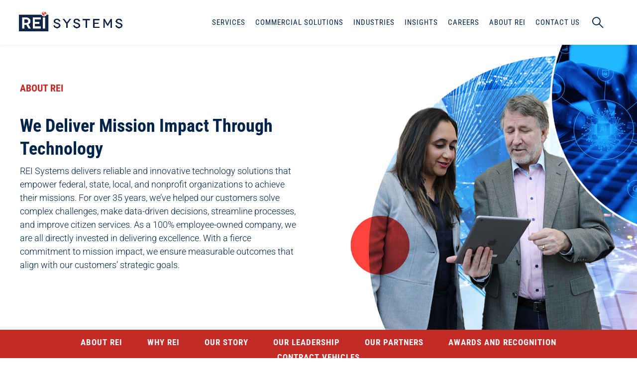

--- FILE ---
content_type: text/html; charset=UTF-8
request_url: https://www.reisystems.com/aboutrei/page/4/
body_size: 112903
content:
<!DOCTYPE html>
<html lang="en-US">
<head><meta charset="UTF-8" /><script>if(navigator.userAgent.match(/MSIE|Internet Explorer/i)||navigator.userAgent.match(/Trident\/7\..*?rv:11/i)){var href=document.location.href;if(!href.match(/[?&]nowprocket/)){if(href.indexOf("?")==-1){if(href.indexOf("#")==-1){document.location.href=href+"?nowprocket=1"}else{document.location.href=href.replace("#","?nowprocket=1#")}}else{if(href.indexOf("#")==-1){document.location.href=href+"&nowprocket=1"}else{document.location.href=href.replace("#","&nowprocket=1#")}}}}</script><script>(()=>{class RocketLazyLoadScripts{constructor(){this.v="2.0.4",this.userEvents=["keydown","keyup","mousedown","mouseup","mousemove","mouseover","mouseout","touchmove","touchstart","touchend","touchcancel","wheel","click","dblclick","input"],this.attributeEvents=["onblur","onclick","oncontextmenu","ondblclick","onfocus","onmousedown","onmouseenter","onmouseleave","onmousemove","onmouseout","onmouseover","onmouseup","onmousewheel","onscroll","onsubmit"]}async t(){this.i(),this.o(),/iP(ad|hone)/.test(navigator.userAgent)&&this.h(),this.u(),this.l(this),this.m(),this.k(this),this.p(this),this._(),await Promise.all([this.R(),this.L()]),this.lastBreath=Date.now(),this.S(this),this.P(),this.D(),this.O(),this.M(),await this.C(this.delayedScripts.normal),await this.C(this.delayedScripts.defer),await this.C(this.delayedScripts.async),await this.T(),await this.F(),await this.j(),await this.A(),window.dispatchEvent(new Event("rocket-allScriptsLoaded")),this.everythingLoaded=!0,this.lastTouchEnd&&await new Promise(t=>setTimeout(t,500-Date.now()+this.lastTouchEnd)),this.I(),this.H(),this.U(),this.W()}i(){this.CSPIssue=sessionStorage.getItem("rocketCSPIssue"),document.addEventListener("securitypolicyviolation",t=>{this.CSPIssue||"script-src-elem"!==t.violatedDirective||"data"!==t.blockedURI||(this.CSPIssue=!0,sessionStorage.setItem("rocketCSPIssue",!0))},{isRocket:!0})}o(){window.addEventListener("pageshow",t=>{this.persisted=t.persisted,this.realWindowLoadedFired=!0},{isRocket:!0}),window.addEventListener("pagehide",()=>{this.onFirstUserAction=null},{isRocket:!0})}h(){let t;function e(e){t=e}window.addEventListener("touchstart",e,{isRocket:!0}),window.addEventListener("touchend",function i(o){o.changedTouches[0]&&t.changedTouches[0]&&Math.abs(o.changedTouches[0].pageX-t.changedTouches[0].pageX)<10&&Math.abs(o.changedTouches[0].pageY-t.changedTouches[0].pageY)<10&&o.timeStamp-t.timeStamp<200&&(window.removeEventListener("touchstart",e,{isRocket:!0}),window.removeEventListener("touchend",i,{isRocket:!0}),"INPUT"===o.target.tagName&&"text"===o.target.type||(o.target.dispatchEvent(new TouchEvent("touchend",{target:o.target,bubbles:!0})),o.target.dispatchEvent(new MouseEvent("mouseover",{target:o.target,bubbles:!0})),o.target.dispatchEvent(new PointerEvent("click",{target:o.target,bubbles:!0,cancelable:!0,detail:1,clientX:o.changedTouches[0].clientX,clientY:o.changedTouches[0].clientY})),event.preventDefault()))},{isRocket:!0})}q(t){this.userActionTriggered||("mousemove"!==t.type||this.firstMousemoveIgnored?"keyup"===t.type||"mouseover"===t.type||"mouseout"===t.type||(this.userActionTriggered=!0,this.onFirstUserAction&&this.onFirstUserAction()):this.firstMousemoveIgnored=!0),"click"===t.type&&t.preventDefault(),t.stopPropagation(),t.stopImmediatePropagation(),"touchstart"===this.lastEvent&&"touchend"===t.type&&(this.lastTouchEnd=Date.now()),"click"===t.type&&(this.lastTouchEnd=0),this.lastEvent=t.type,t.composedPath&&t.composedPath()[0].getRootNode()instanceof ShadowRoot&&(t.rocketTarget=t.composedPath()[0]),this.savedUserEvents.push(t)}u(){this.savedUserEvents=[],this.userEventHandler=this.q.bind(this),this.userEvents.forEach(t=>window.addEventListener(t,this.userEventHandler,{passive:!1,isRocket:!0})),document.addEventListener("visibilitychange",this.userEventHandler,{isRocket:!0})}U(){this.userEvents.forEach(t=>window.removeEventListener(t,this.userEventHandler,{passive:!1,isRocket:!0})),document.removeEventListener("visibilitychange",this.userEventHandler,{isRocket:!0}),this.savedUserEvents.forEach(t=>{(t.rocketTarget||t.target).dispatchEvent(new window[t.constructor.name](t.type,t))})}m(){const t="return false",e=Array.from(this.attributeEvents,t=>"data-rocket-"+t),i="["+this.attributeEvents.join("],[")+"]",o="[data-rocket-"+this.attributeEvents.join("],[data-rocket-")+"]",s=(e,i,o)=>{o&&o!==t&&(e.setAttribute("data-rocket-"+i,o),e["rocket"+i]=new Function("event",o),e.setAttribute(i,t))};new MutationObserver(t=>{for(const n of t)"attributes"===n.type&&(n.attributeName.startsWith("data-rocket-")||this.everythingLoaded?n.attributeName.startsWith("data-rocket-")&&this.everythingLoaded&&this.N(n.target,n.attributeName.substring(12)):s(n.target,n.attributeName,n.target.getAttribute(n.attributeName))),"childList"===n.type&&n.addedNodes.forEach(t=>{if(t.nodeType===Node.ELEMENT_NODE)if(this.everythingLoaded)for(const i of[t,...t.querySelectorAll(o)])for(const t of i.getAttributeNames())e.includes(t)&&this.N(i,t.substring(12));else for(const e of[t,...t.querySelectorAll(i)])for(const t of e.getAttributeNames())this.attributeEvents.includes(t)&&s(e,t,e.getAttribute(t))})}).observe(document,{subtree:!0,childList:!0,attributeFilter:[...this.attributeEvents,...e]})}I(){this.attributeEvents.forEach(t=>{document.querySelectorAll("[data-rocket-"+t+"]").forEach(e=>{this.N(e,t)})})}N(t,e){const i=t.getAttribute("data-rocket-"+e);i&&(t.setAttribute(e,i),t.removeAttribute("data-rocket-"+e))}k(t){Object.defineProperty(HTMLElement.prototype,"onclick",{get(){return this.rocketonclick||null},set(e){this.rocketonclick=e,this.setAttribute(t.everythingLoaded?"onclick":"data-rocket-onclick","this.rocketonclick(event)")}})}S(t){function e(e,i){let o=e[i];e[i]=null,Object.defineProperty(e,i,{get:()=>o,set(s){t.everythingLoaded?o=s:e["rocket"+i]=o=s}})}e(document,"onreadystatechange"),e(window,"onload"),e(window,"onpageshow");try{Object.defineProperty(document,"readyState",{get:()=>t.rocketReadyState,set(e){t.rocketReadyState=e},configurable:!0}),document.readyState="loading"}catch(t){console.log("WPRocket DJE readyState conflict, bypassing")}}l(t){this.originalAddEventListener=EventTarget.prototype.addEventListener,this.originalRemoveEventListener=EventTarget.prototype.removeEventListener,this.savedEventListeners=[],EventTarget.prototype.addEventListener=function(e,i,o){o&&o.isRocket||!t.B(e,this)&&!t.userEvents.includes(e)||t.B(e,this)&&!t.userActionTriggered||e.startsWith("rocket-")||t.everythingLoaded?t.originalAddEventListener.call(this,e,i,o):(t.savedEventListeners.push({target:this,remove:!1,type:e,func:i,options:o}),"mouseenter"!==e&&"mouseleave"!==e||t.originalAddEventListener.call(this,e,t.savedUserEvents.push,o))},EventTarget.prototype.removeEventListener=function(e,i,o){o&&o.isRocket||!t.B(e,this)&&!t.userEvents.includes(e)||t.B(e,this)&&!t.userActionTriggered||e.startsWith("rocket-")||t.everythingLoaded?t.originalRemoveEventListener.call(this,e,i,o):t.savedEventListeners.push({target:this,remove:!0,type:e,func:i,options:o})}}J(t,e){this.savedEventListeners=this.savedEventListeners.filter(i=>{let o=i.type,s=i.target||window;return e!==o||t!==s||(this.B(o,s)&&(i.type="rocket-"+o),this.$(i),!1)})}H(){EventTarget.prototype.addEventListener=this.originalAddEventListener,EventTarget.prototype.removeEventListener=this.originalRemoveEventListener,this.savedEventListeners.forEach(t=>this.$(t))}$(t){t.remove?this.originalRemoveEventListener.call(t.target,t.type,t.func,t.options):this.originalAddEventListener.call(t.target,t.type,t.func,t.options)}p(t){let e;function i(e){return t.everythingLoaded?e:e.split(" ").map(t=>"load"===t||t.startsWith("load.")?"rocket-jquery-load":t).join(" ")}function o(o){function s(e){const s=o.fn[e];o.fn[e]=o.fn.init.prototype[e]=function(){return this[0]===window&&t.userActionTriggered&&("string"==typeof arguments[0]||arguments[0]instanceof String?arguments[0]=i(arguments[0]):"object"==typeof arguments[0]&&Object.keys(arguments[0]).forEach(t=>{const e=arguments[0][t];delete arguments[0][t],arguments[0][i(t)]=e})),s.apply(this,arguments),this}}if(o&&o.fn&&!t.allJQueries.includes(o)){const e={DOMContentLoaded:[],"rocket-DOMContentLoaded":[]};for(const t in e)document.addEventListener(t,()=>{e[t].forEach(t=>t())},{isRocket:!0});o.fn.ready=o.fn.init.prototype.ready=function(i){function s(){parseInt(o.fn.jquery)>2?setTimeout(()=>i.bind(document)(o)):i.bind(document)(o)}return"function"==typeof i&&(t.realDomReadyFired?!t.userActionTriggered||t.fauxDomReadyFired?s():e["rocket-DOMContentLoaded"].push(s):e.DOMContentLoaded.push(s)),o([])},s("on"),s("one"),s("off"),t.allJQueries.push(o)}e=o}t.allJQueries=[],o(window.jQuery),Object.defineProperty(window,"jQuery",{get:()=>e,set(t){o(t)}})}P(){const t=new Map;document.write=document.writeln=function(e){const i=document.currentScript,o=document.createRange(),s=i.parentElement;let n=t.get(i);void 0===n&&(n=i.nextSibling,t.set(i,n));const c=document.createDocumentFragment();o.setStart(c,0),c.appendChild(o.createContextualFragment(e)),s.insertBefore(c,n)}}async R(){return new Promise(t=>{this.userActionTriggered?t():this.onFirstUserAction=t})}async L(){return new Promise(t=>{document.addEventListener("DOMContentLoaded",()=>{this.realDomReadyFired=!0,t()},{isRocket:!0})})}async j(){return this.realWindowLoadedFired?Promise.resolve():new Promise(t=>{window.addEventListener("load",t,{isRocket:!0})})}M(){this.pendingScripts=[];this.scriptsMutationObserver=new MutationObserver(t=>{for(const e of t)e.addedNodes.forEach(t=>{"SCRIPT"!==t.tagName||t.noModule||t.isWPRocket||this.pendingScripts.push({script:t,promise:new Promise(e=>{const i=()=>{const i=this.pendingScripts.findIndex(e=>e.script===t);i>=0&&this.pendingScripts.splice(i,1),e()};t.addEventListener("load",i,{isRocket:!0}),t.addEventListener("error",i,{isRocket:!0}),setTimeout(i,1e3)})})})}),this.scriptsMutationObserver.observe(document,{childList:!0,subtree:!0})}async F(){await this.X(),this.pendingScripts.length?(await this.pendingScripts[0].promise,await this.F()):this.scriptsMutationObserver.disconnect()}D(){this.delayedScripts={normal:[],async:[],defer:[]},document.querySelectorAll("script[type$=rocketlazyloadscript]").forEach(t=>{t.hasAttribute("data-rocket-src")?t.hasAttribute("async")&&!1!==t.async?this.delayedScripts.async.push(t):t.hasAttribute("defer")&&!1!==t.defer||"module"===t.getAttribute("data-rocket-type")?this.delayedScripts.defer.push(t):this.delayedScripts.normal.push(t):this.delayedScripts.normal.push(t)})}async _(){await this.L();let t=[];document.querySelectorAll("script[type$=rocketlazyloadscript][data-rocket-src]").forEach(e=>{let i=e.getAttribute("data-rocket-src");if(i&&!i.startsWith("data:")){i.startsWith("//")&&(i=location.protocol+i);try{const o=new URL(i).origin;o!==location.origin&&t.push({src:o,crossOrigin:e.crossOrigin||"module"===e.getAttribute("data-rocket-type")})}catch(t){}}}),t=[...new Map(t.map(t=>[JSON.stringify(t),t])).values()],this.Y(t,"preconnect")}async G(t){if(await this.K(),!0!==t.noModule||!("noModule"in HTMLScriptElement.prototype))return new Promise(e=>{let i;function o(){(i||t).setAttribute("data-rocket-status","executed"),e()}try{if(navigator.userAgent.includes("Firefox/")||""===navigator.vendor||this.CSPIssue)i=document.createElement("script"),[...t.attributes].forEach(t=>{let e=t.nodeName;"type"!==e&&("data-rocket-type"===e&&(e="type"),"data-rocket-src"===e&&(e="src"),i.setAttribute(e,t.nodeValue))}),t.text&&(i.text=t.text),t.nonce&&(i.nonce=t.nonce),i.hasAttribute("src")?(i.addEventListener("load",o,{isRocket:!0}),i.addEventListener("error",()=>{i.setAttribute("data-rocket-status","failed-network"),e()},{isRocket:!0}),setTimeout(()=>{i.isConnected||e()},1)):(i.text=t.text,o()),i.isWPRocket=!0,t.parentNode.replaceChild(i,t);else{const i=t.getAttribute("data-rocket-type"),s=t.getAttribute("data-rocket-src");i?(t.type=i,t.removeAttribute("data-rocket-type")):t.removeAttribute("type"),t.addEventListener("load",o,{isRocket:!0}),t.addEventListener("error",i=>{this.CSPIssue&&i.target.src.startsWith("data:")?(console.log("WPRocket: CSP fallback activated"),t.removeAttribute("src"),this.G(t).then(e)):(t.setAttribute("data-rocket-status","failed-network"),e())},{isRocket:!0}),s?(t.fetchPriority="high",t.removeAttribute("data-rocket-src"),t.src=s):t.src="data:text/javascript;base64,"+window.btoa(unescape(encodeURIComponent(t.text)))}}catch(i){t.setAttribute("data-rocket-status","failed-transform"),e()}});t.setAttribute("data-rocket-status","skipped")}async C(t){const e=t.shift();return e?(e.isConnected&&await this.G(e),this.C(t)):Promise.resolve()}O(){this.Y([...this.delayedScripts.normal,...this.delayedScripts.defer,...this.delayedScripts.async],"preload")}Y(t,e){this.trash=this.trash||[];let i=!0;var o=document.createDocumentFragment();t.forEach(t=>{const s=t.getAttribute&&t.getAttribute("data-rocket-src")||t.src;if(s&&!s.startsWith("data:")){const n=document.createElement("link");n.href=s,n.rel=e,"preconnect"!==e&&(n.as="script",n.fetchPriority=i?"high":"low"),t.getAttribute&&"module"===t.getAttribute("data-rocket-type")&&(n.crossOrigin=!0),t.crossOrigin&&(n.crossOrigin=t.crossOrigin),t.integrity&&(n.integrity=t.integrity),t.nonce&&(n.nonce=t.nonce),o.appendChild(n),this.trash.push(n),i=!1}}),document.head.appendChild(o)}W(){this.trash.forEach(t=>t.remove())}async T(){try{document.readyState="interactive"}catch(t){}this.fauxDomReadyFired=!0;try{await this.K(),this.J(document,"readystatechange"),document.dispatchEvent(new Event("rocket-readystatechange")),await this.K(),document.rocketonreadystatechange&&document.rocketonreadystatechange(),await this.K(),this.J(document,"DOMContentLoaded"),document.dispatchEvent(new Event("rocket-DOMContentLoaded")),await this.K(),this.J(window,"DOMContentLoaded"),window.dispatchEvent(new Event("rocket-DOMContentLoaded"))}catch(t){console.error(t)}}async A(){try{document.readyState="complete"}catch(t){}try{await this.K(),this.J(document,"readystatechange"),document.dispatchEvent(new Event("rocket-readystatechange")),await this.K(),document.rocketonreadystatechange&&document.rocketonreadystatechange(),await this.K(),this.J(window,"load"),window.dispatchEvent(new Event("rocket-load")),await this.K(),window.rocketonload&&window.rocketonload(),await this.K(),this.allJQueries.forEach(t=>t(window).trigger("rocket-jquery-load")),await this.K(),this.J(window,"pageshow");const t=new Event("rocket-pageshow");t.persisted=this.persisted,window.dispatchEvent(t),await this.K(),window.rocketonpageshow&&window.rocketonpageshow({persisted:this.persisted})}catch(t){console.error(t)}}async K(){Date.now()-this.lastBreath>45&&(await this.X(),this.lastBreath=Date.now())}async X(){return document.hidden?new Promise(t=>setTimeout(t)):new Promise(t=>requestAnimationFrame(t))}B(t,e){return e===document&&"readystatechange"===t||(e===document&&"DOMContentLoaded"===t||(e===window&&"DOMContentLoaded"===t||(e===window&&"load"===t||e===window&&"pageshow"===t)))}static run(){(new RocketLazyLoadScripts).t()}}RocketLazyLoadScripts.run()})();</script>
	
<meta http-equiv="X-UA-Compatible" content="IE=edge">
	<link rel="pingback" href="https://www.reisystems.com/xmlrpc.php" />

	<script type="rocketlazyloadscript" data-rocket-type="text/javascript">
		document.documentElement.className = 'js';
	</script>
	
	<script id="diviarea-loader">window.DiviPopupData=window.DiviAreaConfig={"zIndex":1000000,"animateSpeed":400,"triggerClassPrefix":"show-popup-","idAttrib":"data-popup","modalIndicatorClass":"is-modal","blockingIndicatorClass":"is-blocking","defaultShowCloseButton":true,"withCloseClass":"with-close","noCloseClass":"no-close","triggerCloseClass":"close","singletonClass":"single","darkModeClass":"dark","noShadowClass":"no-shadow","altCloseClass":"close-alt","popupSelector":".et_pb_section.popup","initializeOnEvent":"et_pb_after_init_modules","popupWrapperClass":"area-outer-wrap","fullHeightClass":"full-height","openPopupClass":"da-overlay-visible","overlayClass":"da-overlay","exitIndicatorClass":"on-exit","hoverTriggerClass":"on-hover","clickTriggerClass":"on-click","onExitDelay":2000,"notMobileClass":"not-mobile","notTabletClass":"not-tablet","notDesktopClass":"not-desktop","baseContext":"body","activePopupClass":"is-open","closeButtonClass":"da-close","withLoaderClass":"with-loader","debug":false,"ajaxUrl":"https:\/\/www.reisystems.com\/wp-admin\/admin-ajax.php","sys":[]};var divimode_loader=function(){"use strict";!function(t){t.DiviArea=t.DiviPopup={loaded:!1};var n=t.DiviArea,i=n.Hooks={},o={};function r(t,n,i){var r,e,c;if("string"==typeof t)if(o[t]){if(n)if((r=o[t])&&i)for(c=r.length;c--;)(e=r[c]).callback===n&&e.context===i&&(r[c]=!1);else for(c=r.length;c--;)r[c].callback===n&&(r[c]=!1)}else o[t]=[]}function e(t,n,i,r){if("string"==typeof t){var e={callback:n,priority:i,context:r},c=o[t];c?(c.push(e),c=function(t){var n,i,o,r,e=t.length;for(r=1;r<e;r++)for(n=t[r],i=r;i>0;i--)(o=t[i-1]).priority>n.priority&&(t[i]=o,t[i-1]=n);return t}(c)):c=[e],o[t]=c}}function c(t,n,i){"string"==typeof n&&(n=[n]);var r,e,c=[];for(r=0;r<n.length;r++)Array.prototype.push.apply(c,o[n[r]]);for(e=0;e<c.length;e++){var a=void 0;c[e]&&"function"==typeof c[e].callback&&("filter"===t?void 0!==(a=c[e].callback.apply(c[e].context,i))&&(i[0]=a):c[e].callback.apply(c[e].context,i))}if("filter"===t)return i[0]}i.silent=function(){return i},n.removeFilter=i.removeFilter=function(t,n){r(t,n)},n.removeAction=i.removeAction=function(t,n){r(t,n)},n.applyFilters=i.applyFilters=function(t){for(var n=[],i=arguments.length-1;i-- >0;)n[i]=arguments[i+1];return c("filter",t,n)},n.doAction=i.doAction=function(t){for(var n=[],i=arguments.length-1;i-- >0;)n[i]=arguments[i+1];c("action",t,n)},n.addFilter=i.addFilter=function(n,i,o,r){e(n,i,parseInt(o||10,10),r||t)},n.addAction=i.addAction=function(n,i,o,r){e(n,i,parseInt(o||10,10),r||t)},n.addActionOnce=i.addActionOnce=function(n,i,o,c){e(n,i,parseInt(o||10,10),c||t),e(n,(function(){r(n,i)}),1+parseInt(o||10,10),c||t)}}(window);return{}}();
</script><meta name='robots' content='index, follow, max-image-preview:large, max-snippet:-1, max-video-preview:-1' />

	<!-- This site is optimized with the Yoast SEO plugin v20.11 - https://yoast.com/wordpress/plugins/seo/ -->
	<title>About REI Systems</title>
<link crossorigin data-rocket-preconnect href="https://fonts.googleapis.com" rel="preconnect">
<link crossorigin data-rocket-preconnect href="https://fonts.gstatic.com" rel="preconnect">
<link crossorigin data-rocket-preconnect href="https://cdnjs.cloudflare.com" rel="preconnect">
<link data-rocket-preload as="style" href="https://fonts.googleapis.com/css?family=Roboto%3A100%2C100italic%2C300%2C300italic%2Cregular%2Citalic%2C500%2C500italic%2C700%2C700italic%2C900%2C900italic%7CRoboto%20Condensed%3A300%2C300italic%2Cregular%2Citalic%2C700%2C700italic%7CShare%20Tech%3Aregular%7CRoboto%20Condensed%3A700%7CRoboto%3A400%2C700%2C500%2C300&#038;subset=latin%2Clatin-ext&#038;display=swap" rel="preload">
<link href="https://fonts.googleapis.com/css?family=Roboto%3A100%2C100italic%2C300%2C300italic%2Cregular%2Citalic%2C500%2C500italic%2C700%2C700italic%2C900%2C900italic%7CRoboto%20Condensed%3A300%2C300italic%2Cregular%2Citalic%2C700%2C700italic%7CShare%20Tech%3Aregular%7CRoboto%20Condensed%3A700%7CRoboto%3A400%2C700%2C500%2C300&#038;subset=latin%2Clatin-ext&#038;display=swap" media="print" onload="this.media=&#039;all&#039;" rel="stylesheet">
<noscript><link rel="stylesheet" href="https://fonts.googleapis.com/css?family=Roboto%3A100%2C100italic%2C300%2C300italic%2Cregular%2Citalic%2C500%2C500italic%2C700%2C700italic%2C900%2C900italic%7CRoboto%20Condensed%3A300%2C300italic%2Cregular%2Citalic%2C700%2C700italic%7CShare%20Tech%3Aregular%7CRoboto%20Condensed%3A700%7CRoboto%3A400%2C700%2C500%2C300&#038;subset=latin%2Clatin-ext&#038;display=swap"></noscript>
<link crossorigin data-rocket-preload as="font" href="https://www.reisystems.com/wp-content/uploads/groovy/fonts/groovy-69018.ttf?jk3qnc" rel="preload">
<link crossorigin data-rocket-preload as="font" href="https://www.reisystems.com/wp-content/plugins/groovy-menu/assets/fonts/fontawesome-webfont.woff2?v=4.7.0" rel="preload">
<link crossorigin data-rocket-preload as="font" href="https://www.reisystems.com/wp-content/plugins/groovy-menu/assets/fonts/crane-font.woff?hhxb42" rel="preload">
<link crossorigin data-rocket-preload as="font" href="https://fonts.gstatic.com/s/roboto/v49/KFO5CnqEu92Fr1Mu53ZEC9_Vu3r1gIhOszmkBnka.woff2" rel="preload">
<link crossorigin data-rocket-preload as="font" href="https://fonts.gstatic.com/s/roboto/v49/KFO7CnqEu92Fr1ME7kSn66aGLdTylUAMa3yUBA.woff2" rel="preload">
<link crossorigin data-rocket-preload as="font" href="https://fonts.gstatic.com/s/robotocondensed/v31/ieVl2ZhZI2eCN5jzbjEETS9weq8-19K7DQ.woff2" rel="preload">
<link crossorigin data-rocket-preload as="font" href="https://www.reisystems.com/wp-content/themes/Divi/core/admin/fonts/modules/all/modules.woff" rel="preload">
<link crossorigin data-rocket-preload as="font" href="https://www.reisystems.com/wp-content/themes/Divi/core/admin/fonts/fontawesome/fa-regular-400.woff2" rel="preload">
<link crossorigin data-rocket-preload as="font" href="https://www.reisystems.com/wp-content/themes/Divi/core/admin/fonts/fontawesome/fa-brands-400.woff2" rel="preload">
<link crossorigin data-rocket-preload as="font" href="https://fonts.gstatic.com/s/robotocondensed/v31/ieVo2ZhZI2eCN5jzbjEETS9weq8-_d6T_POl0fRJeyVVpcBO5Xw.woff2" rel="preload">
<link crossorigin data-rocket-preload as="font" href="https://cdnjs.cloudflare.com/ajax/libs/font-awesome/4.7.0/fonts/fontawesome-webfont.woff2?v=4.7.0" rel="preload">
<link crossorigin data-rocket-preload as="font" href="https://www.reisystems.com/wp-content/plugins/revslider/sr6/assets/fonts/revicons/revicons.woff?5510888" rel="preload">
<link crossorigin data-rocket-preload as="font" href="https://fonts.gstatic.com/s/materialicons/v41/flUhRq6tzZclQEJ-Vdg-IuiaDsNcIhQ8tQ.woff2" rel="preload">
<style id="wpr-usedcss">body .ddp-tab-module div.sectionSaved,body .ddp-tab-section div.sectionSaved{display:block!important;text-align:center!important;max-width:550px;margin:40px auto;line-height:155%}body .ddp-tab-module div.sectionSaved p,body .ddp-tab-section div.sectionSaved p{font-size:16px;margin:0!important;padding:0!important}body .ddp-tab-module a.ddp_close:active,body .ddp-tab-module a.ddp_close:focus,body .ddp-tab-module a.ddp_close:hover,body .ddp-tab-module a.ddp_reload:active,body .ddp-tab-module a.ddp_reload:focus,body .ddp-tab-module a.ddp_reload:hover,body .ddp-tab-section a.ddp_close:active,body .ddp-tab-section a.ddp_close:focus,body .ddp-tab-section a.ddp_close:hover,body .ddp-tab-section a.ddp_reload:active,body .ddp-tab-section a.ddp_reload:focus,body .ddp-tab-section a.ddp_reload:hover{background:#76f546;box-shadow:none}body .ddp-tab-module a.ddp_close,body .ddp-tab-module a.ddp_reload,body .ddp-tab-section a.ddp_close,body .ddp-tab-section a.ddp_reload{-webkit-transition:background .5s;-moz-transition:background .5s;transition:background .5s;color:#fff;text-shadow:none;height:40px;line-height:40px;cursor:pointer;background-color:#00c0ff;-webkit-box-shadow:none;-moz-box-shadow:none;box-shadow:none;border:0;padding:0 20px;font-size:18px;display:inline-block;text-decoration:none;-moz-border-radius:3px;-webkit-border-radius:3px;border-radius:3px;position:relative}body .ddp-tab-module a.ddp_close,body .ddp-tab-module a.ddp_reload,body .ddp-tab-section a.ddp_close,body .ddp-tab-section a.ddp_reload{border-bottom:none!important;text-align:center;margin:12px auto;display:block;max-width:270px}body .ddp-tab-module a.ddp_reload,body .ddp-tab-section a.ddp_reload{max-width:320px}body #et-fb-settings-column .et-fb-settings-tabs-nav-item a,body.et-db #et-boc .et-fb-settings-tabs-nav-item a{padding:13px!important}.et-db #et-boc .et-l .et-fb-modal-add-module-container .ddp-option-parent .et-fb-settings-options{padding:0!important}body.et-fb #et-boc .et-fb-modules-list li{max-height:none!important}body.et-fb .ddp-option-parent,body.et-fb .ddp-option-parent .et-fb-settings-options.ddp-tab-section,body.et-fb .ddp-option-parent .et-fb-settings-options.ddp-tab-section iframe{height:100%!important;max-height:100%!important;min-height:800px!important;padding:0!important}body.et-fb #et-boc .et-fb-modules-list li.added_image,body.et-fb #et-boc .et-fb-modules-list li.added_image:hover{min-height:180px!important;padding:10px!important}body.et-fb #et-fb-settings-column.ddp-column-parent{width:80%!important;min-height:900px!important;left:9.8%!important}body.et-fb #et-fb-settings-column.ddp-column-parent .ddp-tab-section iframe{height:100%!important;max-height:100%!important;min-height:800px!important}@media screen and (max-height:1100px){body.et-fb #et-fb-settings-column.ddp-column-parent{min-height:700px!important}body.et-fb .ddp-option-parent,body.et-fb .ddp-option-parent .et-fb-settings-options.ddp-tab-section,body.et-fb .ddp-option-parent .et-fb-settings-options.ddp-tab-section iframe{min-height:550px!important}body #et-fb-settings-column.ddp-column-parent .ddp-tab-section iframe{min-height:550px!important}body.et-fb #et-fb-settings-column.ddp-column-parent .ddp-tab-section iframe{min-height:550px!important}}@media screen and (max-height:800px){body.et-fb #et-fb-settings-column.ddp-column-parent{min-height:600px!important}body.et-fb .ddp-option-parent,body.et-fb .ddp-option-parent .et-fb-settings-options.ddp-tab-section,body.et-fb .ddp-option-parent .et-fb-settings-options.ddp-tab-section iframe{min-height:500px!important}body.et-fb #et-fb-settings-column.ddp-column-parent .ddp-tab-section iframe{min-height:500px!important}}@media screen and (max-height:600px){body.et-fb #et-fb-settings-column.ddp-column-parent{min-height:500px!important}body.et-fb .ddp-option-parent,body.et-fb .ddp-option-parent .et-fb-settings-options.ddp-tab-section,body.et-fb .ddp-option-parent .et-fb-settings-options.ddp-tab-section iframe{min-height:400px!important}body.et-fb #et-fb-settings-column.ddp-column-parent .ddp-tab-section iframe{min-height:400px!important}}:root :where(.wp-block-image figcaption){color:#555;font-size:13px;text-align:center}:where(.wp-block-group.has-background){padding:1.25em 2.375em}:root :where(.wp-block-template-part.has-background){margin-bottom:0;margin-top:0;padding:1.25em 2.375em}:root{--wp--preset--aspect-ratio--square:1;--wp--preset--aspect-ratio--4-3:4/3;--wp--preset--aspect-ratio--3-4:3/4;--wp--preset--aspect-ratio--3-2:3/2;--wp--preset--aspect-ratio--2-3:2/3;--wp--preset--aspect-ratio--16-9:16/9;--wp--preset--aspect-ratio--9-16:9/16;--wp--preset--color--black:#000000;--wp--preset--color--cyan-bluish-gray:#abb8c3;--wp--preset--color--white:#ffffff;--wp--preset--color--pale-pink:#f78da7;--wp--preset--color--vivid-red:#cf2e2e;--wp--preset--color--luminous-vivid-orange:#ff6900;--wp--preset--color--luminous-vivid-amber:#fcb900;--wp--preset--color--light-green-cyan:#7bdcb5;--wp--preset--color--vivid-green-cyan:#00d084;--wp--preset--color--pale-cyan-blue:#8ed1fc;--wp--preset--color--vivid-cyan-blue:#0693e3;--wp--preset--color--vivid-purple:#9b51e0;--wp--preset--gradient--vivid-cyan-blue-to-vivid-purple:linear-gradient(135deg,rgba(6, 147, 227, 1) 0%,rgb(155, 81, 224) 100%);--wp--preset--gradient--light-green-cyan-to-vivid-green-cyan:linear-gradient(135deg,rgb(122, 220, 180) 0%,rgb(0, 208, 130) 100%);--wp--preset--gradient--luminous-vivid-amber-to-luminous-vivid-orange:linear-gradient(135deg,rgba(252, 185, 0, 1) 0%,rgba(255, 105, 0, 1) 100%);--wp--preset--gradient--luminous-vivid-orange-to-vivid-red:linear-gradient(135deg,rgba(255, 105, 0, 1) 0%,rgb(207, 46, 46) 100%);--wp--preset--gradient--very-light-gray-to-cyan-bluish-gray:linear-gradient(135deg,rgb(238, 238, 238) 0%,rgb(169, 184, 195) 100%);--wp--preset--gradient--cool-to-warm-spectrum:linear-gradient(135deg,rgb(74, 234, 220) 0%,rgb(151, 120, 209) 20%,rgb(207, 42, 186) 40%,rgb(238, 44, 130) 60%,rgb(251, 105, 98) 80%,rgb(254, 248, 76) 100%);--wp--preset--gradient--blush-light-purple:linear-gradient(135deg,rgb(255, 206, 236) 0%,rgb(152, 150, 240) 100%);--wp--preset--gradient--blush-bordeaux:linear-gradient(135deg,rgb(254, 205, 165) 0%,rgb(254, 45, 45) 50%,rgb(107, 0, 62) 100%);--wp--preset--gradient--luminous-dusk:linear-gradient(135deg,rgb(255, 203, 112) 0%,rgb(199, 81, 192) 50%,rgb(65, 88, 208) 100%);--wp--preset--gradient--pale-ocean:linear-gradient(135deg,rgb(255, 245, 203) 0%,rgb(182, 227, 212) 50%,rgb(51, 167, 181) 100%);--wp--preset--gradient--electric-grass:linear-gradient(135deg,rgb(202, 248, 128) 0%,rgb(113, 206, 126) 100%);--wp--preset--gradient--midnight:linear-gradient(135deg,rgb(2, 3, 129) 0%,rgb(40, 116, 252) 100%);--wp--preset--font-size--small:13px;--wp--preset--font-size--medium:20px;--wp--preset--font-size--large:36px;--wp--preset--font-size--x-large:42px;--wp--preset--spacing--20:0.44rem;--wp--preset--spacing--30:0.67rem;--wp--preset--spacing--40:1rem;--wp--preset--spacing--50:1.5rem;--wp--preset--spacing--60:2.25rem;--wp--preset--spacing--70:3.38rem;--wp--preset--spacing--80:5.06rem;--wp--preset--shadow--natural:6px 6px 9px rgba(0, 0, 0, .2);--wp--preset--shadow--deep:12px 12px 50px rgba(0, 0, 0, .4);--wp--preset--shadow--sharp:6px 6px 0px rgba(0, 0, 0, .2);--wp--preset--shadow--outlined:6px 6px 0px -3px rgba(255, 255, 255, 1),6px 6px rgba(0, 0, 0, 1);--wp--preset--shadow--crisp:6px 6px 0px rgba(0, 0, 0, 1)}:root{--wp--style--global--content-size:823px;--wp--style--global--wide-size:1080px}:where(body){margin:0}:where(.is-layout-flex){gap:.5em}:where(.is-layout-grid){gap:.5em}body{padding-top:0;padding-right:0;padding-bottom:0;padding-left:0}:root :where(.wp-element-button,.wp-block-button__link){background-color:#32373c;border-width:0;color:#fff;font-family:inherit;font-size:inherit;line-height:inherit;padding:calc(.667em + 2px) calc(1.333em + 2px);text-decoration:none}:where(.wp-block-post-template.is-layout-flex){gap:1.25em}:where(.wp-block-post-template.is-layout-grid){gap:1.25em}:where(.wp-block-columns.is-layout-flex){gap:2em}:where(.wp-block-columns.is-layout-grid){gap:2em}:root :where(.wp-block-pullquote){font-size:1.5em;line-height:1.6}.gm-navbar--has-shadow-sticky.gm-navbar-sticky-toggle .gm-inner{box-shadow:0 0 10px rgba(0,0,0,.1)}.gm-navbar-fixed-sticky.gm-navbar-sticky-toggle .gm-wrapper,.gm-navbar-sticky.gm-navbar-sticky-toggle .gm-wrapper{position:fixed}.gm-navbar-sticky.gm-navbar-sticky-toggle .gm-wrapper{transition-property:transform;transition-duration:.2s}.gm-navbar.gm-navbar-fixed-sticky .gm-toolbar .gm-container,.gm-navbar.gm-navbar-sticky .gm-toolbar .gm-container{transition:all .2s ease-out}.gm-navbar.gm-navbar-fixed-sticky.gm-navbar-sticky-toggle .gm-toolbar .gm-container,.gm-navbar.gm-navbar-sticky.gm-navbar-sticky-toggle .gm-toolbar .gm-container{transition:all .2s ease-out;opacity:0}.ps{overflow:hidden!important;overflow-anchor:none;-ms-overflow-style:none;touch-action:auto;-ms-touch-action:auto}.ps__rail-x{display:none;opacity:0;transition:background-color .2s linear,opacity .2s linear;-webkit-transition:background-color .2s linear,opacity .2s linear;height:15px;bottom:0;position:absolute}.ps__rail-y{display:none;opacity:0;transition:background-color .2s linear,opacity .2s linear;-webkit-transition:background-color .2s linear,opacity .2s linear;width:15px;right:0;position:absolute}.ps--focus>.ps__rail-x,.ps--focus>.ps__rail-y,.ps:hover>.ps__rail-x,.ps:hover>.ps__rail-y{opacity:.6}.ps .ps__rail-x.ps--clicking,.ps .ps__rail-x:focus,.ps .ps__rail-x:hover,.ps .ps__rail-y.ps--clicking,.ps .ps__rail-y:focus,.ps .ps__rail-y:hover{background-color:#eee;opacity:.9}.ps__thumb-x{background-color:#aaa;border-radius:6px;transition:background-color .2s linear,height .2s ease-in-out;-webkit-transition:background-color .2s linear,height .2s ease-in-out;height:6px;bottom:2px;position:absolute}.ps__thumb-y{background-color:#aaa;border-radius:6px;transition:background-color .2s linear,width .2s ease-in-out;-webkit-transition:background-color .2s linear,width .2s ease-in-out;width:6px;right:2px;position:absolute}.ps__rail-x.ps--clicking .ps__thumb-x,.ps__rail-x:focus>.ps__thumb-x,.ps__rail-x:hover>.ps__thumb-x{background-color:#999;height:11px}.ps__rail-y.ps--clicking .ps__thumb-y,.ps__rail-y:focus>.ps__thumb-y,.ps__rail-y:hover>.ps__thumb-y{background-color:#999;width:11px}@supports (-ms-overflow-style:none){.ps{overflow:auto!important}}@media screen and (-ms-high-contrast:active),(-ms-high-contrast:none){.ps{overflow:auto!important}}.gm-caret,.gm-mega-menu__item__title,.gm-menu-item__txt-wrapper,.gm-mobile-menu-container{margin:0}nav#gm-main-menu{background:0 0;border:none;margin:0;padding:0}nav ul.gm-navbar-nav>li{display:block}#gm-main-menu>ul.gm-navbar-nav,.et-l--header .gm-navbar .gm-minicart ul,.gm-dropdown-menu-wrapper>ul.gm-dropdown-menu{list-style-type:none;padding:0;line-height:inherit}.gm-dropdown-hover-style-shift-right .gm-dropdown-menu .gm-anchor .gm-menu-item__txt-wrapper,.gm-logo img,.gm-navbar-nav .gm-dropdown-menu-wrapper,.gm-navbar>.gm-padding{-webkit-backface-visibility:hidden!important;backface-visibility:hidden!important}@supports (-webkit-touch-callout:inherit){.gm-navbar~.gm-main-menu-wrapper{background-attachment:scroll!important}}.gm-grid-container{width:100%;padding-right:15px;padding-left:15px;margin-right:auto;margin-left:auto}.gm-grid-row{display:flex;flex-wrap:wrap;margin-right:-15px;margin-left:-15px}.gm-navbar .grid,.gm-navbar .grid-100,.gm-navbar .grid-50,.gm-navbar .mobile-grid-100{position:relative;width:100%;min-height:1px;padding-right:15px;padding-left:15px}.text-center{text-align:center}.d-flex{display:flex!important}.justify-content-center{justify-content:center}.align-items-center{align-items:center}.flex-grow-1{flex-grow:1}.flex-column{flex-direction:column}.h-100{height:100%}.mb-4{margin-bottom:50px}.mt-5{margin-top:25px}.gm-hidden{opacity:0;visibility:hidden}.gm-d-none{display:none!important}.gm-navigation-drawer{position:fixed;top:0;height:100%;z-index:1000;overflow-y:auto;transition:transform cubic-bezier(.7, 0, .3, 1) .4s;will-change:transform}.gm-navigation-drawer.gm-hidden{transition:none!important}.gm-navigation-drawer .gm-dropdown-menu-wrapper{display:none}.gm-navigation-drawer .gm-dropdown-toggle.gm-menu-item__link .gm-caret i{transform:rotate(90deg)}.gm-navigation-drawer li{margin-bottom:0}.gm-navigation-drawer .gm-logo__img{display:none}.gm-navigation-drawer .gm-minicart,.gm-navigation-drawer .gm-search{cursor:pointer}.gm-navigation-drawer .gm-anchor,.gm-navigation-drawer .gm-mega-menu__item__title{text-transform:uppercase;border-bottom-width:1px;border-bottom-style:dotted;line-height:1.4;font-weight:700;display:flex;align-items:center;width:100%;color:inherit}.gm-navigation-drawer .gm-anchor .gm-menu-item__txt-wrapper,.gm-navigation-drawer .gm-mega-menu__item__title .gm-menu-item__txt-wrapper{margin-right:auto}.gm-navigation-drawer .gm-search .gm-icon:not(:last-child){margin-bottom:8px}.gm-navigation-drawer .gm-search .gm-search__txt{font-size:11px;display:block}.gm-navigation-drawer .gm-minicart{text-align:center}.gm-navigation-drawer .gm-minicart .gm-minicart-link{color:inherit}.gm-navigation-drawer .gm-minicart .gm-icon{font-size:17px}.gm-navigation-drawer--mobile .gm-dropdown-menu-wrapper{padding-left:15px}body:not(.admin-bar) .gm-navigation-drawer{top:0;height:100%}@media (max-width:782px){.admin-bar .gm-navigation-drawer{top:46px;height:calc(100% - 46px)}}@media (min-width:783px){.admin-bar .gm-navigation-drawer{top:32px;height:calc(100% - 32px)}}.gm-nav-content-wrapper{transition:transform cubic-bezier(.7, 0, .3, 1) .4s;will-change:transform}.gm-navigation-drawer.gm-navigation-drawer--open{transform:translate3d(0,0,0)!important}body:not(.fl-builder-edit),html:not(.fl-builder-edit){position:relative}.gm-main-menu-wrapper *,.gm-navbar *,.gm-navigation-drawer *{box-sizing:border-box}.gm-main-menu-wrapper a,.gm-main-menu-wrapper a:active,.gm-main-menu-wrapper a:focus,.gm-main-menu-wrapper a:hover,.gm-main-menu-wrapper a:visited,.gm-navbar a,.gm-navbar a:active,.gm-navbar a:focus,.gm-navbar a:hover,.gm-navbar a:visited,.gm-navigation-drawer a,.gm-navigation-drawer a:active,.gm-navigation-drawer a:focus,.gm-navigation-drawer a:hover,.gm-navigation-drawer a:visited{text-decoration:none;transition:none}.gm-main-menu-wrapper{box-sizing:border-box}.gm-main-menu-wrapper .menu-item{margin-bottom:0;height:auto;width:auto;max-width:100%}.gm-main-menu-wrapper .gm-navbar-nav{display:flex;justify-content:space-between}.gm-navbar{position:relative}.gm-navbar .gm-toolbar{z-index:10}.gm-navbar .gm-inner{z-index:5}.gm-main-menu-wrapper ul,.gm-navbar ul,.gm-navigation-drawer ul{margin:0;padding-left:0;list-style:none}.gm-navbar .gm-dropdown-menu-wrapper>ul,.gm-navbar .gm-dropdown-menu-wrapper>ul>li,.gm-navbar ul.gm-dropdown-menu,.gm-navbar ul.gm-dropdown-menu>li,.gm-navbar ul.gm-navbar-nav,.gm-navbar ul.gm-navbar-nav>li,.gm-navbar~.gm-main-menu-wrapper .gm-dropdown-menu .gm-menu-item,.gm-navigation-drawer ul.gm-dropdown-menu,.gm-navigation-drawer ul.gm-dropdown-menu>li,.gm-navigation-drawer ul.gm-navbar-nav,.gm-navigation-drawer ul.gm-navbar-nav>li,.gm-second-nav-drawer ul.gm-dropdown-menu,.gm-second-nav-drawer ul.gm-dropdown-menu>li,.gm-second-nav-drawer ul.gm-navbar-nav,.gm-second-nav-drawer ul.gm-navbar-nav>li{list-style:none;padding:0;line-height:initial;position:initial}.gm-wrapper{z-index:999}.gm-main-menu-wrapper button,.gm-navbar button{cursor:pointer}.gm-menu-btn__inner{line-height:1}.gm-dropdown:not(.gm-open) .gm-dropdown-menu-wrapper{overflow:hidden}.gm-navbar .gm-toolbar{position:relative;transition:all linear .2s;transition-property:background-color,opacity}.gm-toolbar-nav-container{padding:0;margin:0 16px;border:0;width:auto;font-size:12px;display:flex;align-items:center;justify-content:center}.gm-toolbar-nav-container li,.gm-toolbar-nav-container ul{list-style:none;margin:0!important;padding:0!important}.gm-toolbar-nav-container>ul>li{margin-left:2px;margin-right:2px}.gm-toolbar-nav-container ul{position:relative}.gm-toolbar-nav-container ul li{min-height:1px;vertical-align:middle;position:relative}.gm-toolbar-nav-container ul li.hover,.gm-toolbar-nav-container ul li:hover{z-index:100109;cursor:default}.gm-toolbar-nav-container ul ul{position:absolute;padding:0;top:100%;left:0;z-index:100108;width:100%}.gm-toolbar-nav-container ul ul ul{top:0;left:99.8%;width:170px;padding:0}.gm-toolbar-nav-container ul ul{bottom:0;left:0}.gm-toolbar-nav-container ul ul{margin-top:0}.gm-toolbar-nav-container ul ul li{font-weight:400}.gm-toolbar-nav-container a{display:block;line-height:1em;text-decoration:none}.gm-toolbar-nav-container>ul{display:flex}.gm-toolbar-nav-container>ul>li.menu-item{margin:0 2px}.gm-toolbar-nav-container ul::after,.gm-toolbar-nav-container::after{content:'';display:block;clear:both}.gm-toolbar-nav-container a{color:#686868;padding:0 8px}.gm-toolbar-nav-container ul ul a{color:#686868;border:0;line-height:150%;padding:8px 20px!important;-webkit-backface-visibility:hidden;backface-visibility:hidden}.gm-toolbar-nav-container ul li.active>a,.gm-toolbar-nav-container ul li:hover>a{color:#686868}.gm-toolbar-nav-container ul ul li:hover>a{color:#686868}.gm-toolbar-nav-container ul ul{text-transform:none;min-width:50px;-webkit-backface-visibility:hidden;backface-visibility:hidden}.gm-toolbar-nav-container ul ul li{position:relative}.gm-toolbar-nav-container ul ul li>a::before{position:absolute;left:15px;display:inline-block;visibility:hidden;content:"";transition:all .15s ease;transform:translateX(0);opacity:0;font:16px/1 FontAwesome;font-size:inherit;line-height:inherit;-webkit-font-smoothing:antialiased;-moz-osx-font-smoothing:grayscale;text-rendering:auto}.gm-toolbar-nav-container ul ul li.menu-item-has-children>a::after{content:"";position:absolute;top:50%;right:15px;margin-top:-8px;font:14px/1 FontAwesome;-webkit-font-smoothing:antialiased;text-rendering:auto;font-size:inherit}.gm-toolbar-nav-container ul li.last ul{left:auto;right:0}.gm-toolbar-nav-container ul li.last ul ul{left:auto;right:99.5%}.gm-toolbar-nav-container>ul>li>a{line-height:24px}.gm-navbar #gm-toolbar .gm-toolbar-nav-container ul,.gm-navbar .gm-toolbar-nav .menu-item{padding:0}.gm-main-menu-wrapper .gm-search{flex-direction:column}.gm-search-wrapper{visibility:hidden;opacity:0}.gm-search__fullscreen-container:not(.gm-hidden) .gm-search-wrapper{visibility:visible;opacity:1}.gm-search-wrapper .gm-form-group{display:flex;align-items:stretch;justify-content:space-between}.gm-search__input{outline:0}.gm-search-btn{border:none;width:50px;height:auto;cursor:pointer;-webkit-user-select:none;-moz-user-select:none;-ms-user-select:none;user-select:none;border-top-right-radius:4px;border-bottom-right-radius:4px;border-top-left-radius:0;border-bottom-left-radius:0}.gm-search__fullscreen-container{position:fixed;z-index:9999;top:0;left:0;width:100%;height:100%;transition:all linear .2s;background-color:rgba(0,0,0,.85)}.gm-search__fullscreen-container .gm-search-btn{box-shadow:none;border-top:none;border-left:none;border-right:none;border-bottom:2px solid rgba(255,255,255,.31);border-radius:0;background-color:transparent;padding:0;font-size:19px;color:#fff;line-height:1;margin:0}.gm-search__fullscreen-container .gm-search__close{position:absolute;top:10%;right:8%;display:block;width:32px;height:32px;cursor:pointer;transition:transform linear .2s}.gm-search__fullscreen-container .gm-search__close:hover{transform:scale(1.1)}.gm-search__fullscreen-container .gm-search__inner{position:absolute;top:50%;left:50%;width:85%;max-width:800px;transform:translate(-50%,-50%);text-align:center}.gm-search__fullscreen-container .gm-search__alpha{color:#fff;font-size:16px;font-weight:600}.gm-search__fullscreen-container .gm-form-group{margin-top:80px}.gm-search__fullscreen-container .gm-search__input[type=text]{width:100%;height:50px;padding:0 20px;color:#fff;border:none;border-bottom:2px solid rgba(255,255,255,.31);outline:0;background-color:transparent;font-size:16px;font-weight:600;border-radius:0;margin:0}.gm-search:not(.fullscreen) .gm-search-btn{transition:background-color linear .2s;color:#fff;background:#393b3f;font-size:18px;line-height:31px;padding:0 17px;margin:0}.gm-search:not(.fullscreen) .gm-search-btn:focus,.gm-search:not(.fullscreen) .gm-search-btn:hover{color:#fff}.gm-search:not(.fullscreen) .gm-search-btn:hover{background-color:#93cb52}.gm-search:not(.fullscreen) .gm-search__input{height:35px;padding:0 14px;margin:0;border:1px solid rgba(0,1,0,.1);border-top-right-radius:0;border-bottom-right-radius:0;border-top-left-radius:4px;border-bottom-left-radius:4px;background-color:#fff;box-shadow:inset .3px 5px 5px rgba(0,1,0,.02);font-size:14px;font-family:inherit;font-style:italic;line-height:35px;flex-grow:1}.gm-search:not(.fullscreen) .gm-search__input::-moz-placeholder{color:#b0b0b0;-moz-transition:color .2s;transition:color .2s}.gm-search:not(.fullscreen) .gm-search__input:-ms-input-placeholder{color:#b0b0b0;-ms-transition:color .2s;transition:color .2s}.gm-search:not(.fullscreen) .gm-search__input::placeholder{color:#b0b0b0;transition:color .2s}.gm-main-menu-wrapper .gm-search>.gm-search__txt{font-size:11px}.gm-search__fullscreen-container.gm-hidden{visibility:hidden;opacity:0}.gm-navbar .gm-search__txt{display:none}.gm-navbar .gm-menu-actions-wrapper .gm-search{margin:auto 8px}.gm-main-menu-wrapper .gm-minicart>a{position:relative;font-size:16px}.gm-menu-actions-wrapper .gm-minicart{margin:auto 8px}.gm-menu-actions-wrapper .gm-minicart>.gm-minicart-link{position:relative;font-size:18px}.gm-cart-counter{position:absolute;top:-23px;right:-31px;display:block;width:26px;height:26px;transition:top .2s;text-align:center;font-size:11px;font-weight:700;line-height:26px}.gm-cart-counter:empty{display:none}.gm-dropdown-hover-style-shift-right .gm-dropdown-menu .gm-menu-item.gm-open>.gm-anchor .gm-menu-item__txt-wrapper,.gm-dropdown-hover-style-shift-right .gm-dropdown-menu .gm-menu-item:hover>.gm-anchor .gm-menu-item__txt-wrapper,.gm-dropdown-hover-style-shift-right~.gm-main-menu-wrapper:not(.gm-second-nav-drawer) .gm-dropdown-menu .gm-menu-item.gm-open>.gm-anchor .gm-menu-item__txt-wrapper,.gm-dropdown-hover-style-shift-right~.gm-main-menu-wrapper:not(.gm-second-nav-drawer) .gm-dropdown-menu .gm-menu-item:hover>.gm-anchor .gm-menu-item__txt-wrapper{transform:translateX(25px)}.gm-dropdown-hover-style-shift-right .gm-dropdown-menu .gm-menu-item.gm-open>.gm-menu-item__link::before,.gm-dropdown-hover-style-shift-right .gm-dropdown-menu .gm-menu-item:hover>.gm-menu-item__link::before,.gm-dropdown-hover-style-shift-right~.gm-main-menu-wrapper:not(.gm-second-nav-drawer) .gm-dropdown-menu .gm-menu-item.gm-open>.gm-menu-item__link::before,.gm-dropdown-hover-style-shift-right~.gm-main-menu-wrapper:not(.gm-second-nav-drawer) .gm-dropdown-menu .gm-menu-item:hover>.gm-menu-item__link::before{visibility:visible;opacity:1}.gm-dropdown-hover-style-shift-right .gm-dropdown-menu .gm-menu-item__link::before,.gm-dropdown-hover-style-shift-right~.gm-main-menu-wrapper:not(.gm-second-nav-drawer) .gm-dropdown-menu .gm-menu-item__link::before{position:absolute;left:15px;display:inline-block;visibility:hidden;content:'\f178';transition:all linear .1s;transform:translateX(0);opacity:0;font:16px/1 FontAwesome;font-size:inherit;line-height:inherit;-webkit-font-smoothing:antialiased;-moz-osx-font-smoothing:grayscale;text-rendering:auto}.gm-dropdown-hover-style-shift-right .mega-gm-dropdown .gm-dropdown-menu .gm-menu-item__link::before,.gm-dropdown-hover-style-shift-right~.gm-main-menu-wrapper:not(.gm-second-nav-drawer) .mega-gm-dropdown .gm-dropdown-menu .gm-menu-item__link::before{left:0}.gm-dropdown-hover-style-shift-right.gm-dropdown-with-scrollbar .gm-dropdown-menu .gm-menu-item>.gm-menu-item__link::before,.gm-dropdown-hover-style-shift-right~.gm-main-menu-wrapper:not(.gm-second-nav-drawer).gm-dropdown-with-scrollbar .gm-dropdown-menu .gm-menu-item>.gm-menu-item__link::before{left:0}[dir=rtl] .gm-dropdown-hover-style-shift-right .gm-dropdown-menu .gm-menu-item,[dir=rtl] .gm-dropdown-hover-style-shift-right~.gm-main-menu-wrapper:not(.gm-second-nav-drawer) .gm-dropdown-menu .gm-menu-item{overflow:hidden}[dir=rtl] .gm-dropdown-hover-style-shift-right .gm-dropdown-menu .gm-menu-item__link::before,[dir=rtl] .gm-dropdown-hover-style-shift-right~.gm-main-menu-wrapper:not(.gm-second-nav-drawer) .gm-dropdown-menu .gm-menu-item__link::before{content:'\f177'}.gm-dropdown-overlay{content:"";position:fixed;width:0;height:0;margin:0;padding:0;border:none;transition:background 170ms ease-in-out 0s}.gm-navbar.gm-navbar-dropdown-opened~.gm-dropdown-overlay,.gm-second-nav-drawer.gm-drawer--open~.gm-dropdown-overlay{left:0;top:0;display:block;width:100vw;height:100vh;background-color:rgba(35,35,35,.7);opacity:1}.gm-dropdown-hover-style-shift-right.gm-second-nav-drawer .gm-dropdown-menu .gm-menu-item__link::before{left:32px!important}.gm-main-menu-wrapper .gm-mega-menu__item{display:flex;flex-direction:column}.gm-main-menu-wrapper .gm-mega-menu__item .gm-dropdown-menu-wrapper{position:static;margin:0!important;visibility:visible}.gm-main-menu-wrapper .gm-mega-menu__item .gm-dropdown-menu-wrapper>ul{flex:1;position:relative}.gm-main-menu-wrapper .gm-mega-menu__item:not(:last-of-type) .gm-dropdown-menu-wrapper>ul::after{position:absolute;top:5px;right:-15px;height:calc(100% - 5px);content:''}.gm-main-menu-wrapper .gm-mega-menu__item .gm-dropdown-menu{position:static}.gm-main-menu-wrapper .mega-gm-dropdown .gm-dropdown-menu-wrapper{right:0;left:0;margin:0 auto}.gm-main-menu-wrapper .gm-mega-menu__item__title{padding-top:12px;padding-bottom:12px}.gm-navbar .gm-dropdown-menu-wrapper.gm-custom-dropdown-width{margin-left:auto!important;margin-right:auto!important}.gm-navbar .gm-wrapper{position:absolute;top:0;right:0;left:0;width:100%;margin-right:auto;margin-left:auto;transition:height .15s cubic-bezier(.31, 1.04, .67, .91)}.gm-navbar.gm-navbar-fixed-sticky .gm-wrapper{position:fixed;transition:transform 50ms ease}.gm-navbar .gm-logo{display:flex;align-items:center;justify-content:center;z-index:1000}.gm-navbar .gm-logo__img{display:none;width:auto;max-width:none;max-height:none}.gm-navbar .menu-item{display:block;width:auto;max-width:inherit;height:auto;padding:inherit;margin:0;border:0;outline:0;font-size:100%;vertical-align:baseline;background:0 0}.gm-navbar .gm-menu-actions-wrapper{display:flex;margin:0 24px;align-items:center}.gm-navbar.gm-navbar--style-1 .gm-inner,.gm-navbar.gm-navbar--style-1 .gm-inner>.gm-container,.gm-navbar.gm-navbar--style-1 .gm-inner>.gm-inner-bg{transition:all .36s ease-out}.gm-navbar.gm-navbar-fixed-sticky>.gm-wrapper,.gm-navbar>.gm-wrapper{opacity:1;transition:opacity .38s ease-out .12s}.gm-inner{position:relative;box-sizing:content-box;width:100%;margin-right:auto;margin-left:auto;border-bottom-style:solid}.gm-inner .gm-container,.gm-inner .gm-navbar-nav{transition:height .15s cubic-bezier(.31, 1.04, .67, .91)}.gm-inner-bg{position:absolute;z-index:-1;top:0;left:0;width:100%;height:100%;transition:background-color .2s}.gm-navbar .gm-inner,.gm-navbar .gm-inner-bg{width:100%}.gm-container{display:flex;margin-right:auto;margin-left:auto;align-items:stretch;justify-content:space-between;position:relative}.gm-menu-item:not(.mega-gm-dropdown){position:relative}@media (max-width:600px){#wpadminbar{position:fixed;transform:translateZ(0)}}.gm-dropdown:not(.gm-open) .gm-dropdown-menu-wrapper{pointer-events:none}.gm-main-menu-wrapper{display:flex;align-items:center}.gm-main-menu-wrapper .gm-actions{display:flex}.gm-main-menu-wrapper .gm-menu-item__link{display:flex;justify-content:space-between;align-items:center;width:100%;padding:12px 15px 12px 0;white-space:initial;line-height:1.4}.gm-main-menu-wrapper .menu-item-has-children .gm-menu-item__link{padding-right:0}.gm-main-menu-wrapper .gm-navbar-nav>.gm-menu-item>.gm-anchor{display:flex;width:100%;padding:5px 0;line-height:25px;align-items:center;justify-content:space-between}.gm-main-menu-wrapper .gm-anchor:not(.gm-anchor--empty),.gm-main-menu-wrapper .gm-anchor>.gm-caret{cursor:pointer}.gm-main-menu-wrapper .gm-anchor.gm-dropdown-toggle{cursor:pointer}.gm-main-menu-wrapper .gm-menu-item__txt-wrapper{transition:all .15s}.gm-main-menu-wrapper .gm-minicart,.gm-main-menu-wrapper .gm-minicart-link,.gm-main-menu-wrapper .gm-navbar-nav>li,.gm-main-menu-wrapper .gm-search{display:flex;align-items:center;justify-content:center}.gm-main-menu-wrapper .gm-minicart-link{color:inherit}.gm-main-menu-wrapper .gm-dropdown-menu-wrapper{top:0}.gm-main-menu-wrapper .gm-dropdown-menu>li:last-of-type>.gm-anchor{border-bottom:none!important}.gm-main-menu-wrapper .gm-dropdown:not(.mega-gm-dropdown){position:relative}.gm-main-menu-wrapper .gm-dropdown-menu{visibility:hidden;opacity:0}.gm-main-menu-wrapper .gm-open>.gm-dropdown-menu,.gm-main-menu-wrapper .gm-open>.gm-dropdown-menu-wrapper,.gm-main-menu-wrapper .gm-open>.gm-dropdown-menu-wrapper>.gm-dropdown-menu,.gm-main-menu-wrapper .gm-open>.gm-search-wrapper{visibility:visible;opacity:1}.gm-main-menu-wrapper .gm-dropdown-menu{z-index:1000;top:100%;left:0;width:100%;text-align:left}.gm-main-menu-wrapper .gm-dropdown-menu>.gm-menu-item{padding-right:15px;padding-left:15px}.gm-main-menu-wrapper .gm-nav-inline-divider{margin:0 10px;width:1px;height:30px;align-self:center}.gm-main-menu-wrapper .gm-dropdown-menu-wrapper{position:absolute;left:0;visibility:hidden}.gm-main-menu-wrapper .gm-menu-item__link:focus,.gm-main-menu-wrapper .gm-menu-item__link:hover{outline:0}.gm-navbar--has-shadow:not(.gm-navbar-sticky-toggle):not(.gm-navbar--style-4) .gm-inner{box-shadow:0 0 10px rgba(0,0,0,.1)}.gm-navbar--has-shadow-dropdown .gm-dropdown-menu{box-shadow:0 8px 15px rgba(0,0,0,.1)}.gm-caret{position:relative;font-size:16px;line-height:1;-webkit-tap-highlight-color:transparent}.gm-navbar.gm-navbar--hide-gm-caret .gm-navbar-nav>.gm-menu-item>.gm-anchor>.gm-caret{display:none}.gm-menu-btn{cursor:pointer;align-items:center}.gm-menu-item__txt-wrapper{position:relative;display:flex;align-items:center}.gm-menu-item>.gm-anchor>.gm-menu-item__txt-wrapper{display:flex}.gm-navbar .gm-navbar-nav>.gm-dropdown:not(.gm-opened-before) .gm-dropdown-menu-wrapper{display:block;visibility:hidden}.gm-navbar .gm-navbar-nav>.gm-dropdown:hover .gm-dropdown-menu-wrapper{display:block;visibility:visible}.gm-navbar .gm-navbar-nav>.gm-dropdown .gm-dropdown-menu .gm-dropdown-submenu:not(.gm-opened-before) .gm-dropdown-menu-wrapper{display:block;visibility:hidden}.gm-navbar .gm-navbar-nav>.gm-dropdown .gm-dropdown-menu .gm-dropdown-submenu:hover>.gm-dropdown-menu-wrapper{display:block;visibility:visible}.gm-mobile-postwrap{display:none}.gm-main-menu-wrapper .gm-custom-dropdown-width>.gm-dropdown-menu>.gm-menu-item.menu-item-object-gm_menu_block{padding:0}.gm-navigation-drawer--mobile:not(.gm-transition-work) .gm-item-hidden{display:none}.gm-navigation-drawer--mobile:not(.gm-mobile-submenu-style-slider) .gm-dropdown-menu-title{display:none}.gm-mobile-submenu-style-slider .gm-grid-container{overflow:hidden;position:absolute}.gm-mobile-submenu-style-slider .gm-navbar-nav .gm-dropdown>.gm-dropdown-menu-wrapper{top:0;position:absolute;left:100%;width:100%;min-height:100%;z-index:4;transition:transform ease-out .43s}.gm-mobile-submenu-style-slider.gm-navigation-drawer--open .gm-navbar-nav .gm-dropdown:not(.gm-open)>.gm-dropdown-menu-wrapper{max-height:1em;overflow:hidden}.gm-mobile-submenu-style-slider.gm-navigation-drawer--open .gm-navbar-nav .gm-dropdown>.gm-dropdown-menu-wrapper{display:block}.gm-mobile-submenu-style-slider.gm-navigation-drawer--open.gm-transition-work .gm-navbar-nav .gm-menu-item{display:block}.gm-mobile-submenu-style-slider .gm-dropdown-menu-title{display:flex;position:relative;top:0;width:100%;height:50px;padding:0 15px}.gm-mobile-submenu-style-slider .gm-dropdown-menu-title .gm-caret{top:auto;position:absolute;padding:0;display:flex;align-items:center;justify-content:center}.gm-mobile-submenu-style-slider .gm-navbar-nav .gm-dropdown.gm-open>.gm-dropdown-menu-wrapper{transform:translate3d(-100%,0,0)}.gm-burger{transition:margin cubic-bezier(.7, 0, .3, 1) .2s}.gm-anchor,.gm-burger,.gm-menu-btn,.gm-minicart,.gm-search{-webkit-tap-highlight-color:transparent}.gm-anchor,.gm-anchor:active,.gm-anchor:focus{outline:0}.gm-navbar.gm-navbar--align-left .gm-main-menu-wrapper.ps>.ps__rail-y{left:-6px!important}.gm-dropdown-with-scrollbar .gm-dropdown-menu .ps__rail-y{top:0!important}.gm-dropdown-with-scrollbar .gm-dropdown-menu .ps__thumb-y{border-radius:2px}.gm-dropdown-with-scrollbar .mega-gm-dropdown .gm-dropdown-menu .ps__rail-y{z-index:100}.gm-dropdown-menu.ps,.gm-second-nav-drawer .gm-second-nav-container .gm-navbar-nav.ps{overflow:hidden!important;touch-action:auto}.gm-navigation-drawer--mobile{touch-action:none}.gm-navigation-drawer--mobile .ps{overflow:hidden!important}.gm-navigation-drawer--mobile .ps__rail-y{top:0!important;z-index:100}.gm-navigation-drawer--mobile .ps__thumb-y{border-radius:2px}.gm-dropdown-hover-style-shift-right.gm-dropdown-with-scrollbar .gm-dropdown-menu .gm-menu-item>.gm-menu-item__link,.gm-dropdown-hover-style-shift-right.gm-dropdown-with-scrollbar~.gm-main-menu-wrapper .gm-dropdown-menu .gm-menu-item>.gm-menu-item__link{position:relative}[dir=rtl] .gm-main-menu-wrapper .gm-dropdown-menu .ps__rail-y{right:auto!important;left:0!important}[dir=rtl] .gm-main-menu-wrapper .gm-dropdown-menu .ps__thumb-y{right:auto;left:2px}.et-db #et-boc .et-l .et-fb-modules-list ul>li.grooni_groovymenu::before{content:'';display:block;height:16px;background-image:url("https://www.reisystems.com/wp-content/plugins/groovy-menu/assets/images/gm-logo.svg");background-repeat:no-repeat;background-position:50% 50%}.gm-burger{transition:all .1s;line-height:8px}.gm-main-menu-wrapper .gm-fullscreen-close{position:absolute;top:10%;right:8%;display:block;width:32px;height:32px;cursor:pointer;transition:transform linear .2s}.gm-menu-btn-second.gm-burger{display:flex;align-items:center}.gm-navigation-drawer--mobile:not(.gm-navigation-drawer--open) .gm-menu-btn-close-mobile-drawer{visibility:hidden;opacity:0}[class*=" groovy-28328"],[class^=groovy-28328]{font-family:groovy-28328;speak:none;font-style:normal;font-weight:400;font-variant:normal;text-transform:none;line-height:1;letter-spacing:0;-webkit-font-feature-settings:"liga";-moz-font-feature-settings:"liga=1";-moz-font-feature-settings:"liga";-ms-font-feature-settings:"liga" 1;-o-font-feature-settings:"liga";font-feature-settings:"liga";-webkit-font-smoothing:antialiased;-moz-osx-font-smoothing:grayscale}.groovy-28328-Empty-cart:before{content:'\e61c'}@font-face{font-family:groovy-69018;src:url('https://www.reisystems.com/wp-content/uploads/groovy/fonts/groovy-69018.eot?jk3qnc');src:url('https://www.reisystems.com/wp-content/uploads/groovy/fonts/groovy-69018.eot?jk3qnc#iefix') format('embedded-opentype'),url('https://www.reisystems.com/wp-content/uploads/groovy/fonts/groovy-69018.ttf?jk3qnc') format('truetype'),url('https://www.reisystems.com/wp-content/uploads/groovy/fonts/groovy-69018.woff?jk3qnc') format('woff'),url('https://www.reisystems.com/wp-content/uploads/groovy/fonts/groovy-69018.svg?jk3qnc#icomoon1') format('svg');font-weight:400;font-style:normal;font-display:swap}[class*=" groovy-69018"],[class^=groovy-69018]{font-family:groovy-69018;speak:none;font-style:normal;font-weight:400;font-variant:normal;text-transform:none;line-height:1;letter-spacing:0;-webkit-font-feature-settings:"liga";-moz-font-feature-settings:"liga=1";-moz-font-feature-settings:"liga";-ms-font-feature-settings:"liga" 1;-o-font-feature-settings:"liga";font-feature-settings:"liga";-webkit-font-smoothing:antialiased;-moz-osx-font-smoothing:grayscale}.groovy-69018-magnifier:before{content:'\e95d'}[class*=" groovy-socicon"],[class^=groovy-socicon]{font-family:groovy-socicon;speak:none;font-style:normal;font-weight:400;font-variant:normal;text-transform:none;line-height:1;letter-spacing:0;-webkit-font-feature-settings:"liga";-moz-font-feature-settings:"liga=1";-moz-font-feature-settings:"liga";-ms-font-feature-settings:"liga" 1;-o-font-feature-settings:"liga";font-feature-settings:"liga";-webkit-font-smoothing:antialiased;-moz-osx-font-smoothing:grayscale}.groovy-socicon-ghost:before{content:'\e933'}@font-face{font-display:swap;font-family:FontAwesome;src:url("https://www.reisystems.com/wp-content/plugins/groovy-menu/assets/fonts/fontawesome-webfont.eot?v=4.7.0");src:url("https://www.reisystems.com/wp-content/plugins/groovy-menu/assets/fonts/fontawesome-webfont.eot?#iefix&v=4.7.0") format("embedded-opentype"),url("https://www.reisystems.com/wp-content/plugins/groovy-menu/assets/fonts/fontawesome-webfont.woff2?v=4.7.0") format("woff2"),url("https://www.reisystems.com/wp-content/plugins/groovy-menu/assets/fonts/fontawesome-webfont.woff?v=4.7.0") format("woff"),url("https://www.reisystems.com/wp-content/plugins/groovy-menu/assets/fonts/fontawesome-webfont.ttf?v=4.7.0") format("truetype"),url("https://www.reisystems.com/wp-content/plugins/groovy-menu/assets/fonts/fontawesome-webfont.svg?v=4.7.0#fontawesomeregular") format("svg");font-weight:400;font-style:normal}.fa-fw{width:1.28571em;text-align:center}.fa-search:before{content:""}.fa-times:before{content:""}.fa-twitter:before{content:""}.fa-facebook:before{content:""}.fa-pinterest:before{content:""}.fa-linkedin:before{content:""}.fa-angle-right:before{content:""}.fa-angle-down:before{content:""}.fa-youtube:before{content:""}.fa-instagram:before{content:""}.fa-flickr:before{content:""}.fa-dribbble:before{content:""}.fa-vk:before{content:""}.fa-google:before{content:""}.fa-vimeo:before{content:""}@font-face{font-family:crane-font;src:url("https://www.reisystems.com/wp-content/plugins/groovy-menu/assets/fonts/crane-font.woff?hhxb42") format("woff");font-weight:400;font-style:normal;font-display:swap}.et_pb_section.popup{display:none}.brbl-carousel[dir=ltr]{direction:ltr!important}.brbl-carousel[dir=rtl]{direction:rtl!important}.brbl-post-thumb{position:relative;overflow:hidden;margin-bottom:0}.brbl-post-thumb img{width:100%;-webkit-transition:.3s ease-in-out;-o-transition:.3s ease-in-out;transition:all .3s ease-in-out}.brbl-carousel *{vertical-align:middle!important}.brbl-carousel figure{margin:0}.brbl-carousel .et_pb_button{display:inline-block}.brbl-post-thumb{position:relative;overflow:hidden;border:0 solid}.brbl-post-thumb img{width:100%;-webkit-transition:.3s ease-in-out;-o-transition:.3s ease-in-out;transition:all .3s ease-in-out;vertical-align:middle}.brbl-pagination{width:100%;position:relative;text-align:center}.brbl-pagination *{vertical-align:middle}.brbl-pagination .page-numbers,.brbl-pagination a{display:inline-block;margin:0 0 10px;padding:6px 15px;border-style:solid;border-radius:5px;text-align:center;text-transform:capitalize;font-weight:600;font-size:1em;-webkit-transition:.4s ease-in-out;-o-transition:.4s ease-in-out;transition:all .4s ease-in-out}.brbl-pagination .page-numbers.current{background:#6256fb;color:#fff}.brbl-pagination .pagination{display:none}.brbl-ajax-pagi .brbl-pagination .page-numbers.current{cursor:default!important}.brbl-ajax-pagi .brbl-pagination .page-numbers:not(.current){cursor:pointer!important}.brbl-post-grid.brbl-ajax-loading{opacity:.4!important;pointer-events:none!important}.brbl-post-list ul{list-style:none!important}.brbl-post-list .brbl-post-list-child-inner{border-style:solid;display:-ms-flexbox;display:flex;height:100%}.brbl-post-list .brbl-post-list-meta{display:-ms-flexbox;display:flex;font-size:14px}.brbl-post-list .brbl-post-list-title{padding-bottom:0;margin-bottom:0}.brbl-post-list-title{font-size:20px}.brbl-post-list-thumb img{height:100%;width:100%;-o-object-fit:cover;object-fit:cover}.brbl-post-list-thumb{border:0 solid}.brbl-post-thumb{position:relative}.brbl-masonry-content{position:relative;z-index:1;border-style:solid}.brbl-blog-items{height:100%}.brbl-post-ticker{position:relative;display:-ms-flexbox;display:flex;-ms-flex-align:center;align-items:center}.brbl-poststicker-box{overflow:hidden;-ms-flex:1 1;flex:1 1;display:-ms-flexbox;display:flex;-ms-flex-align:center;align-items:center}.brbl-poststicker-nav{display:-ms-flexbox;display:flex;-ms-flex-item-align:center;align-self:center}.brbl-poststicker-nav span:before{font-family:ETmodules!important;line-height:.5;line-height:1.35;vertical-align:middle;color:inherit;font-size:inherit;content:attr(data-icon)!important}.brbl-poststicker-nav span{display:-ms-flexbox;display:flex;-ms-flex-align:center;align-items:center;-ms-flex-pack:center;justify-content:center;cursor:pointer;border-style:solid}.brbl-smart-post-wrapper{border-style:solid}.brbl-smart-post-filter-menu ul{list-style:none;margin:0!important;padding:0!important;position:relative}.brbl-smart-post-filter-menu ul li{display:inline-block}.brbl-smart-post-filter-nav div{display:-ms-flexbox;display:flex;-ms-flex-pack:center;justify-content:center;-ms-flex-align:center;align-items:center;border-style:solid;cursor:pointer}.brbl-smart-post-filter-nav{display:-ms-flexbox;display:flex;margin-left:12px}.brbl-smart-post-wrapper{width:100%;position:relative}.brbl-smart-post-filter-nav div:before{font-family:ETmodules!important;line-height:.5;line-height:1.35;vertical-align:middle;font-size:inherit}.brbl-smart-post-filter-nav .brbl-nav-prev:before{content:"4"}.brbl-smart-post-filter-nav .brbl-nav-next:before{content:"5"}.brbl-smart-post-filter-nav [disabled]{cursor:default!important}.dp-dfg-container{display:block}.dp-dfg-container>div{margin-bottom:1.33%}.dp-dfg-layout-grid .dp-dfg-items{display:-ms-flexbox;display:flex;-ms-flex-pack:justify;justify-content:space-between;-ms-flex-wrap:wrap;flex-wrap:wrap}.dp-dfg-layout-grid .dp-dfg-item{display:block;width:24%;margin-bottom:1.33%}@media screen and (min-width:768px) and (max-width:980px){.dp-dfg-container>div{margin-bottom:2%}.dp-dfg-layout-grid .dp-dfg-item{width:32%;margin-bottom:2%}}@media screen and (min-width:480px) and (max-width:767px){.dp-dfg-container>div{margin-bottom:4%}.dp-dfg-layout-grid .dp-dfg-item{width:48%;margin-bottom:4%}}@media screen and (max-width:479px){.dp-dfg-container>div{margin-bottom:4%}.dp-dfg-layout-grid .dp-dfg-items{display:block}.dp-dfg-layout-grid .dp-dfg-item{width:100%;margin-bottom:4%}}@supports (grid-area:auto){.dp-dfg-container{display:grid}.dp-dfg-container>div{margin-bottom:0}.dp-dfg-layout-grid .dp-dfg-items{display:grid}.dp-dfg-layout-grid .dp-dfg-item{display:grid;width:auto;margin-bottom:0}}.dp-dfg-container{font-size:10px;display:grid;grid-gap:2em;grid-column-gap:2em;grid-row-gap:2em}.dp-dfg-no-results{font-size:1.6em;grid-column:1/-1}.dp-dfg-skin-default .dp-dfg-search{display:-ms-flexbox;display:flex;-ms-flex-pack:center;justify-content:center;-ms-flex-item-align:start;align-self:flex-start}.dp-dfg-skin-default .dp-dfg-search-input{font-size:1.4em;line-height:2em;width:auto;padding:.5em 1em;background-color:#f9f9f9;border:1px solid #f9f9f9;margin:0;overflow:hidden}.dp-dfg-skin-default[data-search-position=left] .dp-dfg-search-input,.dp-dfg-skin-default[data-search-position=right] .dp-dfg-search-input{width:100%}.dp-dfg-search-icon{font-family:ETmodules}.dp-dfg-skin-default .dp-dfg-search-icon{font-size:2em;width:2em;background-color:#f9f9f9;display:-ms-flexbox;display:flex;-ms-flex-pack:center;justify-content:center;-ms-flex-align:center;align-items:center;cursor:pointer}.dp-dfg-filter-trigger-button.dp-dfg-filtering-done{cursor:not-allowed}.dp-dfg-skin-default .dp-dfg-filters ul{display:-ms-flexbox;display:flex;-ms-flex-wrap:wrap;flex-wrap:wrap;-ms-flex-pack:center;justify-content:center;padding:0;margin:0 0 2em}.dp-dfg-skin-default .dp-dfg-filters ul:not([data-parent="0"]){display:none}.dp-dfg-skin-default .dp-dfg-filters ul:last-of-type{margin:0}#left-area .dp-dfg-skin-default .dp-dfg-filters ul,#left-area .dp-dfg-skin-default .pagination{padding:0}.dp-dfg-skin-default .dp-dfg-filter,.dp-dfg-skin-default .pagination li{list-style-type:none;margin-top:-1px}.dp-dfg-pagination .pagination a,.dp-dfg-skin-default .dp-dfg-filter a,.et-l .dp-dfg-pagination .pagination a.pagination-link,.et-l .dp-dfg-skin-default .dp-dfg-filter a.dp-dfg-filter-link{color:#666;font-size:1.4em;line-height:1em;display:block;overflow:hidden;height:100%;margin:-1px -1px 0 0;padding:1em 1.2em;border:1px solid #e2e2e2;background-color:#fff;-webkit-transition:.4s ease-in-out;-o-transition:.4s ease-in-out;transition:all .4s ease-in-out}.dp-dfg-skin-default .dp-dfg-filter a.active,.dp-dfg-skin-default .pagination li.active a,.et-l .dp-dfg-skin-default .dp-dfg-filter a.active,.et-l .dp-dfg-skin-default .pagination li.active a{color:#82c0c7;background-color:#f9f9f9}.dp-dfg-skin-default .dp-dfg-filter a:hover,.dp-dfg-skin-default .pagination a:hover,.et-l .dp-dfg-skin-default .dp-dfg-filter a:hover,.et-l .dp-dfg-skin-default .pagination a:hover{background-color:#e2e2e2}.dp-dfg-skin-default .dp-dfg-filter li:first-child a,.dp-dfg-skin-default .dp-dfg-pagination li.active:nth-child(2) a,.dp-dfg-skin-default .dp-dfg-pagination li:first-child a{border-radius:3px 0 0 3px}.dp-dfg-skin-default .dp-dfg-filter li:last-child a,.dp-dfg-skin-default .dp-dfg-pagination li:last-child a{border-radius:0 3px 3px 0}.dp-dfg-skin-default .dp-dfg-pagination ul.pagination{list-style-type:none;display:-ms-flexbox;display:flex;-ms-flex-wrap:wrap;flex-wrap:wrap;-ms-flex-pack:center;justify-content:center;padding:0;margin:0}.dp-dfg-skin-default .dp-dfg-pagination .pagination-link span{font-size:1em;position:relative;-webkit-transform:scale(1.4);transform:scale(1.4)}.dp-dfg-skin-default .dp-dfg-filters-dropdown-layout{display:grid;grid-template-columns:repeat(4,1fr);grid-gap:2em;grid-column-gap:2em;grid-row-gap:2em}.dp-dfg-skin-default .dp-dfg-filters-dropdown-layout .dp-dfg-filters-dropdown{position:relative}.dp-dfg-skin-default .dp-dfg-filters-dropdown-layout .dp-dfg-filters-dropdown:not([data-parent="0"]){display:none}.dp-dfg-skin-default .dp-dfg-filters-dropdown-layout .dp-dfg-filters-dropdown .dp-dfg-level{display:none;-ms-flex-direction:column;flex-direction:column;padding:0;position:absolute;left:0;right:0;z-index:999;-webkit-box-shadow:0 12px 18px -6px rgba(0,0,0,.3);box-shadow:0 12px 18px -6px rgba(0,0,0,.3);max-height:500px;overflow-y:auto;overflow-x:hidden;border:1px solid #e2e2e2;border-top:none}.dp-dfg-skin-default .dp-dfg-filters-dropdown-layout .dp-dfg-filter a.dp-dfg-filter-link{border:none}.dp-dfg-skin-default .dp-dfg-filters-dropdown-layout .dp-dfg-dropdown-label{font-size:1.4em;line-height:2em;position:relative;overflow:hidden;padding:.5em 2em .5em .5em;border:1px solid #e2e2e2;background-color:#fff;text-decoration:none;cursor:pointer}.dp-dfg-skin-default .dp-dfg-filters-dropdown-layout .dp-dfg-dropdown-label:after{font-family:ETmodules;content:"2";font-size:2em;position:absolute;top:50%;right:0;margin-top:-.5em}.dp-dfg-skin-default .dp-dfg-filters-dropdown-layout .dp-dfg-filters-dropdown.open .dp-dfg-dropdown-label:after{content:"2"}.dp-dfg-skin-default .dp-dfg-filters-dropdown-layout .dp-dfg-filters-dropdown.closed .dp-dfg-dropdown-label:after{content:"3"}.dp-dfg-skin-default .dp-dfg-filters-dropdown-layout .dp-dfg-dropdown-tag{display:inline-block;position:relative;background-color:#e1e1e1;padding:.35em;line-height:1em;font-size:1em;margin:.15em;z-index:1}.dp-dfg-skin-default .dp-dfg-filters-dropdown-layout .dp-dfg-dropdown-tag:hover:after{content:"M";background-color:#666;z-index:2}.dp-dfg-skin-default .dp-dfg-filters-dropdown-layout .dp-dfg-dropdown-tag:after{content:"";font-family:ETmodules;font-size:1.4em;line-height:1.4em;color:#fff;display:-ms-flexbox;display:flex;-ms-flex-align:center;align-items:center;-ms-flex-pack:center;justify-content:center;position:absolute;top:0;left:0;right:0;bottom:0;opacity:1;z-index:-1;-webkit-transition:.2s ease-in-out;-o-transition:.2s ease-in-out;transition:all .2s ease-in-out}@media (-ms-high-contrast:active),screen and (-ms-high-contrast:none){.dp-dfg-filters.dp-dfg-filters-dropdown-layout{display:-ms-flexbox;display:flex;-ms-flex-pack:start;justify-content:flex-start;-ms-flex-wrap:wrap;flex-wrap:wrap}.dp-dfg-filters.dp-dfg-filters-dropdown-layout>*{margin-bottom:2em;margin-right:2em}.dp-dfg-filters.dp-dfg-filters-dropdown-layout>:last-of-type{margin-right:0}}@media (min-width:981px) and (-ms-high-contrast:active),screen and (min-width:981px) and (-ms-high-contrast:none){.dp-dfg-skin-default .dp-dfg-filters.dp-dfg-filters-dropdown-layout>*{width:calc(25% - 2em)}}@media (min-width:768px) and (max-width:980px) and (-ms-high-contrast:active),screen and (min-width:768px) and (max-width:980px) and (-ms-high-contrast:none){.dp-dfg-skin-default .dp-dfg-filters.dp-dfg-filters-dropdown-layout>*{width:calc(33.33% - 2em)}}@media (min-width:480px) and (max-width:767px) and (-ms-high-contrast:active),screen and (min-width:480px) and (max-width:767px) and (-ms-high-contrast:none){.dp-dfg-skin-default .dp-dfg-filters.dp-dfg-filters-dropdown-layout>*{width:calc(50% - 2em)}}@media screen and (max-width:479px){.dp-dfg-skin-default .dp-dfg-filters.dp-dfg-filters-dropdown-layout{display:block}.dp-dfg-skin-default .dp-dfg-filters.dp-dfg-filters-dropdown-layout>*{margin-bottom:2em}.dp-dfg-skin-default .dp-dfg-filters.dp-dfg-filters-dropdown-layout>:last-of-type{margin-bottom:0}}.dp-dfg-skin-default .dp-dfg-items{position:relative}.dp-dfg-skin-default .dp-dfg-item{position:relative;background-color:#fff;border:1px solid #e2e2e2;overflow:hidden}.dp-dfg-skin-default:not([data-action=none]) .dp-dfg-item{cursor:pointer}.dp-dfg-skin-default .dp-dfg-item>*{position:relative;padding:.5em 0;overflow-wrap:break-word;word-wrap:break-word;word-break:break-word}.dp-dfg-skin-default .dp-dfg-item>div:last-of-type{padding-bottom:1em}#et-boc .et-l .dp-dfg-skin-default .dp-dfg-image,.dp-dfg-skin-default .dp-dfg-image,.et-l .dp-dfg-skin-default .dp-dfg-image{padding:0;position:relative}.dp-dfg-skin-default .dp-dfg-image img{display:block;width:100%;max-width:100%}.dp-dfg-skin-default .dp-dfg-header .entry-title{padding-bottom:0}.dp-dfg-skin-default .dp-dfg-header h2.entry-title{font-size:1.8em}.dp-dfg-skin-default .dp-dfg-meta{font-size:1.4em;line-height:1.7em}.dp-dfg-skin-default .et_pb_button_wrapper{text-align:center;z-index:2}.dp-dfg-skin-default .et_pb_button_wrapper .et_pb_button{font-size:2em;display:inline-block}.dp-dfg-skin-default .et_pb_button_wrapper .et_pb_button:hover{background-color:rgba(0,0,0,.05)}.dp-dfg-layout-masonry-standard .dp-dfg-items{display:-ms-flexbox;display:flex;-ms-flex-wrap:wrap;flex-wrap:wrap;-ms-flex-pack:justify;justify-content:space-between}.dp-dfg-layout-masonry-standard .dp-dfg-masonry-item{width:20%;border:none!important;margin:0;padding:0}.dp-dfg-layout-masonry-standard .dp-dfg-item{width:100%;display:grid;grid-auto-rows:-webkit-min-content;grid-auto-rows:min-content;padding:0 1em}.dp-dfg-layout-masonry-standard .dp-dfg-image{margin:0 -1em;grid-column:1;grid-row:1}@media screen and (min-width:768px) and (max-width:980px){.dp-dfg-layout-masonry-standard .dp-dfg-masonry-item{width:30%}}@media screen and (max-width:767px){.dp-dfg-layout-masonry-standard .dp-dfg-masonry-item{width:40%}}@media screen and (max-width:479px){.dp-dfg-layout-masonry-standard .dp-dfg-items{display:block}.dp-dfg-layout-masonry-standard .dp-dfg-masonry-item{width:100%!important}}.dp-dfg-layout-grid .dp-dfg-items{display:grid;grid-template-columns:repeat(auto-fill,minmax(20%,1fr));-webkit-column-gap:2em;-moz-column-gap:2em;column-gap:2em;grid-row-gap:2em;row-gap:2em}.dp-dfg-layout-grid .dp-dfg-item{display:grid;grid-auto-rows:-webkit-min-content;grid-auto-rows:min-content;padding:0 1em}.dp-dfg-layout-grid .dp-dfg-image{margin:0 -1em;grid-column:1;grid-row:1}@media screen and (min-width:768px) and (max-width:980px){.dp-dfg-layout-grid .dp-dfg-items{grid-template-columns:repeat(auto-fill,minmax(30%,1fr))}}@media screen and (min-width:480px) and (max-width:767px){.dp-dfg-layout-grid .dp-dfg-items{grid-template-columns:repeat(auto-fill,minmax(40%,1fr))}}@media screen and (max-width:479px){.dp-dfg-layout-grid .dp-dfg-items{display:block}.dp-dfg-layout-grid .dp-dfg-item{margin-bottom:2em}}.dp-dfg-layout-masonry .dp-dfg-items{opacity:0}.dp-dfg-layout-masonry .dp-dfg-masonry-ready.dp-dfg-items{opacity:1;-webkit-transition:opacity 1s;-o-transition:opacity 1s;transition:opacity 1s}.dp-dfg-layout-masonry .dp-dfg-item{-ms-grid-rows:min-content}iframe#dp-dfg-popup-modal-iframe{margin-top:40px;background-color:#fff;border-style:solid}.dp-dfg-video-popup iframe#dp-dfg-popup-modal-iframe{background-color:#000}.et-fb-loader-wrapper{position:absolute;left:50%;top:50%;margin:-50px auto auto -50px;background:#fff;width:100px;height:100px;border-radius:100px;-webkit-box-shadow:0 5px 30px rgba(43,135,218,.15);box-shadow:0 5px 30px rgba(43,135,218,.15);-webkit-animation:1.5s infinite et-fb-loader-wrapper;animation:1.5s infinite et-fb-loader-wrapper}.et-fb-loader{position:absolute;left:50%;top:50%;margin:-6px auto auto -6px;width:12px;height:12px;border-radius:12px;-webkit-box-shadow:0 -17px #7e3bd0,17px 0 #7e3bd0,0 17px #7e3bd0,-17px 0 #7e3bd0;box-shadow:0 -17px #7e3bd0,17px 0 #7e3bd0,0 17px #7e3bd0,-17px 0 #7e3bd0;-webkit-animation:3s infinite et-fb-loader;animation:3s infinite et-fb-loader}@-webkit-keyframes et-fb-loader{0%{-webkit-box-shadow:0 -17px #7e3bd0,17px 0 #29c4a9,0 17px #7e3bd0,-17px 0 #29c4a9;box-shadow:0 -17px #7e3bd0,17px 0 #29c4a9,0 17px #7e3bd0,-17px 0 #29c4a9}25%{-webkit-box-shadow:17px 0 #2b87da,0 17px #29c4a9,-17px 0 #2b87da,0 -17px #29c4a9;box-shadow:17px 0 #2b87da,0 17px #29c4a9,-17px 0 #2b87da,0 -17px #29c4a9}50%{-webkit-box-shadow:0 17px #2b87da,-17px 0 #ff9232,0 -17px #2b87da,17px 0 #ff9232;box-shadow:0 17px #2b87da,-17px 0 #ff9232,0 -17px #2b87da,17px 0 #ff9232}75%{-webkit-box-shadow:-17px 0 #7e3bd0,0 -17px #ff9232,17px 0 #7e3bd0,0 17px #ff9232;box-shadow:-17px 0 #7e3bd0,0 -17px #ff9232,17px 0 #7e3bd0,0 17px #ff9232}to{-webkit-box-shadow:0 -17px #7e3bd0,17px 0 #29c4a9,0 17px #7e3bd0,-17px 0 #29c4a9;box-shadow:0 -17px #7e3bd0,17px 0 #29c4a9,0 17px #7e3bd0,-17px 0 #29c4a9}}@keyframes et-fb-loader{0%{-webkit-box-shadow:0 -17px #7e3bd0,17px 0 #29c4a9,0 17px #7e3bd0,-17px 0 #29c4a9;box-shadow:0 -17px #7e3bd0,17px 0 #29c4a9,0 17px #7e3bd0,-17px 0 #29c4a9}25%{-webkit-box-shadow:17px 0 #2b87da,0 17px #29c4a9,-17px 0 #2b87da,0 -17px #29c4a9;box-shadow:17px 0 #2b87da,0 17px #29c4a9,-17px 0 #2b87da,0 -17px #29c4a9}50%{-webkit-box-shadow:0 17px #2b87da,-17px 0 #ff9232,0 -17px #2b87da,17px 0 #ff9232;box-shadow:0 17px #2b87da,-17px 0 #ff9232,0 -17px #2b87da,17px 0 #ff9232}75%{-webkit-box-shadow:-17px 0 #7e3bd0,0 -17px #ff9232,17px 0 #7e3bd0,0 17px #ff9232;box-shadow:-17px 0 #7e3bd0,0 -17px #ff9232,17px 0 #7e3bd0,0 17px #ff9232}to{-webkit-box-shadow:0 -17px #7e3bd0,17px 0 #29c4a9,0 17px #7e3bd0,-17px 0 #29c4a9;box-shadow:0 -17px #7e3bd0,17px 0 #29c4a9,0 17px #7e3bd0,-17px 0 #29c4a9}}@-webkit-keyframes et-fb-loader-wrapper{0%,to{width:100px;height:100px;margin:-50px auto auto -50px;-webkit-box-shadow:0 5px 30px rgba(43,135,218,.15);box-shadow:0 5px 30px rgba(43,135,218,.15)}50%{width:70px;height:70px;margin:-35px auto auto -35px;-webkit-box-shadow:0 5px 15px rgba(43,135,218,.3);box-shadow:0 5px 15px rgba(43,135,218,.3)}}@keyframes et-fb-loader-wrapper{0%,to{width:100px;height:100px;margin:-50px auto auto -50px;-webkit-box-shadow:0 5px 30px rgba(43,135,218,.15);box-shadow:0 5px 30px rgba(43,135,218,.15)}50%{width:70px;height:70px;margin:-35px auto auto -35px;-webkit-box-shadow:0 5px 15px rgba(43,135,218,.3);box-shadow:0 5px 15px rgba(43,135,218,.3)}}.dp-dfg-hide{display:none!important}.dp-dfg-skin-default.dp-dfg-skin-left-vertical-filters .dp-dfg-search-input{width:100%}.dp-dfg-skin-default.dp-dfg-skin-left-vertical-filters .dp-dfg-filters.dp-dfg-filters-dropdown-layout{display:block}.dp-dfg-skin-default.dp-dfg-skin-left-vertical-filters .dp-dfg-filters-dropdown-layout>div:not(:last-of-type){margin-bottom:2em}@media (-ms-high-contrast:active),screen and (-ms-high-contrast:none){.dp-dfg-skin-default.dp-dfg-skin-left-vertical-filters{display:-ms-grid}.dp-dfg-skin-default.dp-dfg-skin-left-vertical-filters .dp-dfg-filters,.dp-dfg-skin-default.dp-dfg-skin-left-vertical-filters .dp-dfg-search{margin-right:1em}.dp-dfg-skin-left-vertical-filters .dp-dfg-filters.dp-dfg-filters-dropdown-layout>*{width:100%;margin-bottom:1em}}@media (min-width:480px) and (-ms-high-contrast:active),screen and (min-width:480px) and (-ms-high-contrast:none){.dp-dfg-skin-default.dp-dfg-skin-left-vertical-filters .dp-dfg-items{-ms-grid-row-span:2}.dp-dfg-skin-default.dp-dfg-skin-left-vertical-filters[data-search=on][data-filters=on] .dp-dfg-items{-ms-grid-row-span:3}.dp-dfg-skin-default.dp-dfg-skin-left-vertical-filters .dp-dfg-pagination{-ms-grid-row:3}.dp-dfg-skin-default.dp-dfg-skin-left-vertical-filters[data-search=on][data-filters=on] .dp-dfg-pagination{-ms-grid-row:4}.dp-dfg-skin-default.dp-dfg-skin-left-vertical-filters .dp-dfg-search,.dp-dfg-skin-default.dp-dfg-skin-left-vertical-filters[data-search=off] .dp-dfg-filters,.dp-dfg-skin-default.dp-dfg-skin-left-vertical-filters[data-search=on][data-search-position=below][data-filters=on] .dp-dfg-filters{-ms-grid-row:1;margin-bottom:1em}.dp-dfg-skin-default.dp-dfg-skin-left-vertical-filters .dp-dfg-filters,.dp-dfg-skin-default.dp-dfg-skin-left-vertical-filters[data-search=on][data-search-position=below][data-filters=on] .dp-dfg-search{-ms-grid-row:2}}@media screen and (min-width:981px){.dp-dfg-skin-default.dp-dfg-skin-left-vertical-filters{grid-template-columns:1fr 1fr 1fr 1fr 1fr;-ms-grid-columns:1fr 1fr 1fr 1fr 1fr}.dp-dfg-skin-default.dp-dfg-skin-left-vertical-filters .dp-dfg-items{grid-row:1;-ms-grid-row:1;-ms-grid-column:2;-ms-grid-column-span:4;grid-column:2/6;position:relative}.dp-dfg-skin-default.dp-dfg-skin-left-vertical-filters .dp-dfg-pagination{-ms-grid-row:2;-ms-grid-column:2;-ms-grid-column-span:4;grid-column:2/6}}@media screen and (min-width:768px) and (max-width:980px){.dp-dfg-skin-default.dp-dfg-skin-left-vertical-filters{grid-template-columns:1fr 1fr 1fr 1fr;-ms-grid-columns:1fr 1fr 1fr 1fr}.dp-dfg-skin-default.dp-dfg-skin-left-vertical-filters .dp-dfg-items{grid-row:1;-ms-grid-row:1;-ms-grid-column:2;-ms-grid-column-span:3;grid-column:2/5}.dp-dfg-skin-default.dp-dfg-skin-left-vertical-filters .dp-dfg-pagination{grid-column:2/5;-ms-grid-row:2;-ms-grid-column:2;-ms-grid-column-span:3}}@media screen and (min-width:480px) and (max-width:767px){.dp-dfg-skin-default.dp-dfg-skin-left-vertical-filters{grid-template-columns:1fr 1fr 1fr;-ms-grid-columns:1fr 1fr 1fr}.dp-dfg-skin-default.dp-dfg-skin-left-vertical-filters .dp-dfg-items{grid-row:1;-ms-grid-row:1;-ms-grid-column:2;-ms-grid-column-span:2;grid-column:2/4}.dp-dfg-skin-default.dp-dfg-skin-left-vertical-filters .dp-dfg-pagination{grid-column:2/4;-ms-grid-row:2;-ms-grid-column:2;-ms-grid-column-span:2}}@media screen and (min-width:480px){.dp-dfg-skin-default.dp-dfg-skin-left-vertical-filters .dp-dfg-filters ul{display:block;text-align:center}.dp-dfg-skin-default.dp-dfg-skin-left-vertical-filters .dp-dfg-filters ul:not([data-parent="0"]){display:none}.dp-dfg-skin-default.dp-dfg-skin-left-vertical-filters .dp-dfg-items{grid-auto-rows:minmax(-webkit-min-content,-webkit-max-content);grid-auto-rows:minmax(min-content,max-content)}.dp-dfg-skin-default.dp-dfg-skin-left-vertical-filters[data-search=on][data-filters=on] .dp-dfg-items{grid-row:1/4}.dp-dfg-skin-default.dp-dfg-skin-left-vertical-filters[data-search=off][data-filters=on] .dp-dfg-items,.dp-dfg-skin-default.dp-dfg-skin-left-vertical-filters[data-search=on][data-filters=off] .dp-dfg-items{grid-row:1/3}}@media screen and (-ms-high-contrast:active) and (max-width:479px),screen and (-ms-high-contrast:none) and (max-width:479px){.dp-dfg-skin-default.dp-dfg-skin-left-vertical-filters{display:block}}.dp-dfg-layout-grid.dp-dfg-skin-default.dp-dfg-skin-itemsinoverlay .dp-dfg-item{display:-ms-flexbox;display:flex;-ms-flex-pack:center;justify-content:center;-ms-flex-direction:column;flex-direction:column}#et-boc .et-l .dp-dfg-layout-grid.dp-dfg-skin-default.dp-dfg-skin-itemsinoverlay .dp-dfg-image,.dp-dfg-layout-grid.dp-dfg-skin-default.dp-dfg-skin-itemsinoverlay .dp-dfg-image,.dp-dfg-layout-grid.dp-dfg-skin-default.dp-dfg-skin-itemsinoverlay .dp-dfg-item>a,.et-l .dp-dfg-layout-grid.dp-dfg-skin-default.dp-dfg-skin-itemsinoverlay .dp-dfg-image{opacity:1!important;position:absolute;top:0;left:0;width:100%;height:100%;margin:0}.dp-dfg-layout-grid.dp-dfg-skin-default.dp-dfg-skin-itemsinoverlay .dp-dfg-item>*{text-align:center;opacity:0;-webkit-transition:.3s;-o-transition:.3s;transition:all .3s}.dp-dfg-layout-grid.dp-dfg-skin-default.dp-dfg-skin-itemsinoverlay .dp-dfg-item:hover>*{opacity:1}.dp-dfg-skin-default .dp-dfg-video-overlay{z-index:3;position:absolute;top:0;right:0;bottom:0;left:0;background-size:cover}.dp-dfg-skin-default .dp-dfg-video-overlay.dp-dfg-video-playing{z-index:-1}.dp-dfg-skin-default .dp-dfg-filters-dropdown-layout:not([data-hierarchy-levels=on]) .dp-dfg-filter:not([data-level="0"]) a.dp-dfg-filter-link:before{font-family:ETmodules;content:"K";font-size:1em}.dp-dfg-container:not(.dp-dfg-vb) .dp-dfg-filter-trigger-button:not(.dp-dfg-filter-trigger-default):after,.dp-dfg-container:not(.dp-dfg-vb) .dp-dfg-filter-trigger-button:not(.dp-dfg-filter-trigger-default):before{content:attr(data-icon)}.et_pb_text_align_left{text-align:left}.et_pb_text_align_center{text-align:center}.et_pb_text_align_right{text-align:right}.et_overlay{z-index:-1;position:absolute;top:0;left:0;display:block;width:100%;height:100%;background:hsla(0,0%,100%,.9);opacity:0;pointer-events:none;-webkit-transition:.3s;-o-transition:.3s;transition:all .3s;border:1px solid #e5e5e5;-webkit-box-sizing:border-box;box-sizing:border-box;-webkit-backface-visibility:hidden;backface-visibility:hidden;-webkit-font-smoothing:antialiased}.et_overlay:before{color:#2ea3f2;content:"\E050";position:absolute;top:50%;left:50%;-webkit-transform:translate(-50%,-50%);transform:translate(-50%,-50%);font-size:32px;-webkit-transition:.4s;-o-transition:.4s;transition:all .4s}.dsm_image_accordion_child:not(.et-animated--vb)>div:before{content:"";z-index:0;top:0;left:0;bottom:0;right:0}.dsm_image_accordion_child:not(.et-animated--vb)>div:before{position:absolute;width:100%;height:100%;-webkit-transition:.3s ease-in-out;-o-transition:.3s ease-in-out;transition:all .3s ease-in-out}.circle{fill:transparent;-webkit-transform-origin:0 0;transform-origin:0 0}@font-face{font-family:Roboto;font-style:italic;font-weight:100;font-stretch:100%;font-display:swap;src:url(https://fonts.gstatic.com/s/roboto/v49/KFO5CnqEu92Fr1Mu53ZEC9_Vu3r1gIhOszmkBnka.woff2) format('woff2');unicode-range:U+0000-00FF,U+0131,U+0152-0153,U+02BB-02BC,U+02C6,U+02DA,U+02DC,U+0304,U+0308,U+0329,U+2000-206F,U+20AC,U+2122,U+2191,U+2193,U+2212,U+2215,U+FEFF,U+FFFD}@font-face{font-family:Roboto;font-style:italic;font-weight:300;font-stretch:100%;font-display:swap;src:url(https://fonts.gstatic.com/s/roboto/v49/KFO5CnqEu92Fr1Mu53ZEC9_Vu3r1gIhOszmkBnka.woff2) format('woff2');unicode-range:U+0000-00FF,U+0131,U+0152-0153,U+02BB-02BC,U+02C6,U+02DA,U+02DC,U+0304,U+0308,U+0329,U+2000-206F,U+20AC,U+2122,U+2191,U+2193,U+2212,U+2215,U+FEFF,U+FFFD}@font-face{font-family:Roboto;font-style:italic;font-weight:400;font-stretch:100%;font-display:swap;src:url(https://fonts.gstatic.com/s/roboto/v49/KFO5CnqEu92Fr1Mu53ZEC9_Vu3r1gIhOszmkBnka.woff2) format('woff2');unicode-range:U+0000-00FF,U+0131,U+0152-0153,U+02BB-02BC,U+02C6,U+02DA,U+02DC,U+0304,U+0308,U+0329,U+2000-206F,U+20AC,U+2122,U+2191,U+2193,U+2212,U+2215,U+FEFF,U+FFFD}@font-face{font-family:Roboto;font-style:italic;font-weight:500;font-stretch:100%;font-display:swap;src:url(https://fonts.gstatic.com/s/roboto/v49/KFO5CnqEu92Fr1Mu53ZEC9_Vu3r1gIhOszmkBnka.woff2) format('woff2');unicode-range:U+0000-00FF,U+0131,U+0152-0153,U+02BB-02BC,U+02C6,U+02DA,U+02DC,U+0304,U+0308,U+0329,U+2000-206F,U+20AC,U+2122,U+2191,U+2193,U+2212,U+2215,U+FEFF,U+FFFD}@font-face{font-family:Roboto;font-style:italic;font-weight:700;font-stretch:100%;font-display:swap;src:url(https://fonts.gstatic.com/s/roboto/v49/KFO5CnqEu92Fr1Mu53ZEC9_Vu3r1gIhOszmkBnka.woff2) format('woff2');unicode-range:U+0000-00FF,U+0131,U+0152-0153,U+02BB-02BC,U+02C6,U+02DA,U+02DC,U+0304,U+0308,U+0329,U+2000-206F,U+20AC,U+2122,U+2191,U+2193,U+2212,U+2215,U+FEFF,U+FFFD}@font-face{font-family:Roboto;font-style:italic;font-weight:900;font-stretch:100%;font-display:swap;src:url(https://fonts.gstatic.com/s/roboto/v49/KFO5CnqEu92Fr1Mu53ZEC9_Vu3r1gIhOszmkBnka.woff2) format('woff2');unicode-range:U+0000-00FF,U+0131,U+0152-0153,U+02BB-02BC,U+02C6,U+02DA,U+02DC,U+0304,U+0308,U+0329,U+2000-206F,U+20AC,U+2122,U+2191,U+2193,U+2212,U+2215,U+FEFF,U+FFFD}@font-face{font-family:Roboto;font-style:normal;font-weight:100;font-stretch:100%;font-display:swap;src:url(https://fonts.gstatic.com/s/roboto/v49/KFO7CnqEu92Fr1ME7kSn66aGLdTylUAMa3yUBA.woff2) format('woff2');unicode-range:U+0000-00FF,U+0131,U+0152-0153,U+02BB-02BC,U+02C6,U+02DA,U+02DC,U+0304,U+0308,U+0329,U+2000-206F,U+20AC,U+2122,U+2191,U+2193,U+2212,U+2215,U+FEFF,U+FFFD}@font-face{font-family:Roboto;font-style:normal;font-weight:300;font-stretch:100%;font-display:swap;src:url(https://fonts.gstatic.com/s/roboto/v49/KFO7CnqEu92Fr1ME7kSn66aGLdTylUAMa3yUBA.woff2) format('woff2');unicode-range:U+0000-00FF,U+0131,U+0152-0153,U+02BB-02BC,U+02C6,U+02DA,U+02DC,U+0304,U+0308,U+0329,U+2000-206F,U+20AC,U+2122,U+2191,U+2193,U+2212,U+2215,U+FEFF,U+FFFD}@font-face{font-family:Roboto;font-style:normal;font-weight:400;font-stretch:100%;font-display:swap;src:url(https://fonts.gstatic.com/s/roboto/v49/KFO7CnqEu92Fr1ME7kSn66aGLdTylUAMa3yUBA.woff2) format('woff2');unicode-range:U+0000-00FF,U+0131,U+0152-0153,U+02BB-02BC,U+02C6,U+02DA,U+02DC,U+0304,U+0308,U+0329,U+2000-206F,U+20AC,U+2122,U+2191,U+2193,U+2212,U+2215,U+FEFF,U+FFFD}@font-face{font-family:Roboto;font-style:normal;font-weight:500;font-stretch:100%;font-display:swap;src:url(https://fonts.gstatic.com/s/roboto/v49/KFO7CnqEu92Fr1ME7kSn66aGLdTylUAMa3yUBA.woff2) format('woff2');unicode-range:U+0000-00FF,U+0131,U+0152-0153,U+02BB-02BC,U+02C6,U+02DA,U+02DC,U+0304,U+0308,U+0329,U+2000-206F,U+20AC,U+2122,U+2191,U+2193,U+2212,U+2215,U+FEFF,U+FFFD}@font-face{font-family:Roboto;font-style:normal;font-weight:700;font-stretch:100%;font-display:swap;src:url(https://fonts.gstatic.com/s/roboto/v49/KFO7CnqEu92Fr1ME7kSn66aGLdTylUAMa3yUBA.woff2) format('woff2');unicode-range:U+0000-00FF,U+0131,U+0152-0153,U+02BB-02BC,U+02C6,U+02DA,U+02DC,U+0304,U+0308,U+0329,U+2000-206F,U+20AC,U+2122,U+2191,U+2193,U+2212,U+2215,U+FEFF,U+FFFD}@font-face{font-family:Roboto;font-style:normal;font-weight:900;font-stretch:100%;font-display:swap;src:url(https://fonts.gstatic.com/s/roboto/v49/KFO7CnqEu92Fr1ME7kSn66aGLdTylUAMa3yUBA.woff2) format('woff2');unicode-range:U+0000-00FF,U+0131,U+0152-0153,U+02BB-02BC,U+02C6,U+02DA,U+02DC,U+0304,U+0308,U+0329,U+2000-206F,U+20AC,U+2122,U+2191,U+2193,U+2212,U+2215,U+FEFF,U+FFFD}@font-face{font-family:'Roboto Condensed';font-style:normal;font-weight:300;font-display:swap;src:url(https://fonts.gstatic.com/s/robotocondensed/v31/ieVl2ZhZI2eCN5jzbjEETS9weq8-19K7DQ.woff2) format('woff2');unicode-range:U+0000-00FF,U+0131,U+0152-0153,U+02BB-02BC,U+02C6,U+02DA,U+02DC,U+0304,U+0308,U+0329,U+2000-206F,U+20AC,U+2122,U+2191,U+2193,U+2212,U+2215,U+FEFF,U+FFFD}@font-face{font-family:'Roboto Condensed';font-style:normal;font-weight:400;font-display:swap;src:url(https://fonts.gstatic.com/s/robotocondensed/v31/ieVl2ZhZI2eCN5jzbjEETS9weq8-19K7DQ.woff2) format('woff2');unicode-range:U+0000-00FF,U+0131,U+0152-0153,U+02BB-02BC,U+02C6,U+02DA,U+02DC,U+0304,U+0308,U+0329,U+2000-206F,U+20AC,U+2122,U+2191,U+2193,U+2212,U+2215,U+FEFF,U+FFFD}@font-face{font-family:'Roboto Condensed';font-style:normal;font-weight:700;font-display:swap;src:url(https://fonts.gstatic.com/s/robotocondensed/v31/ieVl2ZhZI2eCN5jzbjEETS9weq8-19K7DQ.woff2) format('woff2');unicode-range:U+0000-00FF,U+0131,U+0152-0153,U+02BB-02BC,U+02C6,U+02DA,U+02DC,U+0304,U+0308,U+0329,U+2000-206F,U+20AC,U+2122,U+2191,U+2193,U+2212,U+2215,U+FEFF,U+FFFD}.mfp-arrow-left .mfp-a,.mfp-arrow-left:after,.mfp-arrow-right .mfp-a,.mfp-arrow-right:after{font-family:ETmodules;speak:none;font-style:normal;font-weight:400;font-variant:normal;text-transform:none;line-height:1;-webkit-font-smoothing:antialiased;-moz-osx-font-smoothing:grayscale}.mfp-wrap.dsm-popup-position-fixed{height:auto!important}@-webkit-keyframes bounce{20%,53%,80%,from,to{-webkit-animation-timing-function:cubic-bezier(0.215,0.61,0.355,1);animation-timing-function:cubic-bezier(0.215,0.61,0.355,1);-webkit-transform:translate3d(0,0,0);transform:translate3d(0,0,0)}40%,43%{-webkit-animation-timing-function:cubic-bezier(0.755,0.05,0.855,0.06);animation-timing-function:cubic-bezier(0.755,0.05,0.855,0.06);-webkit-transform:translate3d(0,-30px,0);transform:translate3d(0,-30px,0)}70%{-webkit-animation-timing-function:cubic-bezier(0.755,0.05,0.855,0.06);animation-timing-function:cubic-bezier(0.755,0.05,0.855,0.06);-webkit-transform:translate3d(0,-15px,0);transform:translate3d(0,-15px,0)}90%{-webkit-transform:translate3d(0,-4px,0);transform:translate3d(0,-4px,0)}}@keyframes bounce{20%,53%,80%,from,to{-webkit-animation-timing-function:cubic-bezier(0.215,0.61,0.355,1);animation-timing-function:cubic-bezier(0.215,0.61,0.355,1);-webkit-transform:translate3d(0,0,0);transform:translate3d(0,0,0)}40%,43%{-webkit-animation-timing-function:cubic-bezier(0.755,0.05,0.855,0.06);animation-timing-function:cubic-bezier(0.755,0.05,0.855,0.06);-webkit-transform:translate3d(0,-30px,0);transform:translate3d(0,-30px,0)}70%{-webkit-animation-timing-function:cubic-bezier(0.755,0.05,0.855,0.06);animation-timing-function:cubic-bezier(0.755,0.05,0.855,0.06);-webkit-transform:translate3d(0,-15px,0);transform:translate3d(0,-15px,0)}90%{-webkit-transform:translate3d(0,-4px,0);transform:translate3d(0,-4px,0)}}.bounce{-webkit-animation-name:bounce;animation-name:bounce;-webkit-transform-origin:center bottom;transform-origin:center bottom}@-webkit-keyframes swing{20%{-webkit-transform:rotate3d(0,0,1,15deg);transform:rotate3d(0,0,1,15deg)}40%{-webkit-transform:rotate3d(0,0,1,-10deg);transform:rotate3d(0,0,1,-10deg)}60%{-webkit-transform:rotate3d(0,0,1,5deg);transform:rotate3d(0,0,1,5deg)}80%{-webkit-transform:rotate3d(0,0,1,-5deg);transform:rotate3d(0,0,1,-5deg)}to{-webkit-transform:rotate3d(0,0,1,0deg);transform:rotate3d(0,0,1,0deg)}}@keyframes swing{20%{-webkit-transform:rotate3d(0,0,1,15deg);transform:rotate3d(0,0,1,15deg)}40%{-webkit-transform:rotate3d(0,0,1,-10deg);transform:rotate3d(0,0,1,-10deg)}60%{-webkit-transform:rotate3d(0,0,1,5deg);transform:rotate3d(0,0,1,5deg)}80%{-webkit-transform:rotate3d(0,0,1,-5deg);transform:rotate3d(0,0,1,-5deg)}to{-webkit-transform:rotate3d(0,0,1,0deg);transform:rotate3d(0,0,1,0deg)}}.swing{-webkit-transform-origin:top center;transform-origin:top center;-webkit-animation-name:swing;animation-name:swing}@-webkit-keyframes fadeIn{from{opacity:0}to{opacity:1}}@keyframes fadeIn{from{opacity:0}to{opacity:1}}@-webkit-keyframes fadeInLeft{from{opacity:0;-webkit-transform:translate3d(-100%,0,0);transform:translate3d(-100%,0,0)}to{opacity:1;-webkit-transform:translate3d(0,0,0);transform:translate3d(0,0,0)}}@keyframes fadeInLeft{from{opacity:0;-webkit-transform:translate3d(-100%,0,0);transform:translate3d(-100%,0,0)}to{opacity:1;-webkit-transform:translate3d(0,0,0);transform:translate3d(0,0,0)}}@-webkit-keyframes fadeInRight{from{opacity:0;-webkit-transform:translate3d(100%,0,0);transform:translate3d(100%,0,0)}to{opacity:1;-webkit-transform:translate3d(0,0,0);transform:translate3d(0,0,0)}}@keyframes fadeInRight{from{opacity:0;-webkit-transform:translate3d(100%,0,0);transform:translate3d(100%,0,0)}to{opacity:1;-webkit-transform:translate3d(0,0,0);transform:translate3d(0,0,0)}}@-webkit-keyframes fadeOut{from{opacity:1}to{opacity:0}}@keyframes fadeOut{from{opacity:1}to{opacity:0}}.fadeOut{-webkit-animation-name:fadeOut;animation-name:fadeOut}@-webkit-keyframes fadeOutLeft{from{opacity:1}to{opacity:0;-webkit-transform:translate3d(-100%,0,0);transform:translate3d(-100%,0,0)}}@keyframes fadeOutLeft{from{opacity:1}to{opacity:0;-webkit-transform:translate3d(-100%,0,0);transform:translate3d(-100%,0,0)}}@-webkit-keyframes fadeOutRight{from{opacity:1}to{opacity:0;-webkit-transform:translate3d(100%,0,0);transform:translate3d(100%,0,0)}}@keyframes fadeOutRight{from{opacity:1}to{opacity:0;-webkit-transform:translate3d(100%,0,0);transform:translate3d(100%,0,0)}}@-webkit-keyframes zoomIn{from{opacity:0;-webkit-transform:scale3d(.3,.3,.3);transform:scale3d(.3,.3,.3)}50%{opacity:1}}@keyframes zoomIn{from{opacity:0;-webkit-transform:scale3d(.3,.3,.3);transform:scale3d(.3,.3,.3)}50%{opacity:1}}.zoomIn{-webkit-animation-name:zoomIn;animation-name:zoomIn}@-webkit-keyframes zoomOut{from{opacity:1}50%{opacity:0;-webkit-transform:scale3d(.3,.3,.3);transform:scale3d(.3,.3,.3)}to{opacity:0}}@keyframes zoomOut{from{opacity:1}50%{opacity:0;-webkit-transform:scale3d(.3,.3,.3);transform:scale3d(.3,.3,.3)}to{opacity:0}}.zoomOut{-webkit-animation-name:zoomOut;animation-name:zoomOut}.gm-navbar{z-index:9999!important}.gm-main-menu-wrapper{z-index:9999!important}.gm-navigation-drawer,gm-second-nav-drawer{z-index:10023!important}@media (min-width:1001px){.gm-navbar .gm-logo{z-index:10011!important}.gm-burger,.gm-navbar .gm-menu-btn--expanded{z-index:10017!important}.gm-main-menu-wrapper .gm-mega-menu__item__title,.gm-main-menu-wrapper .gm-navbar-nav .gm-dropdown-menu .gm-menu-item__link{border-bottom:1px solid #c42a26}}.gm-search__fullscreen-container{z-index:10023!important}.gm-dropdown-overlay{z-index:9996!important}.gm-container{max-width:1200px}.gm-navbar .gm-main-menu-wrapper .mega-gm-dropdown>.gm-dropdown-menu,.gm-navbar .gm-main-menu-wrapper .mega-gm-dropdown>.gm-dropdown-menu-wrapper{width:1200px;max-width:1200px;position:absolute}.gm-navbar:not(.gm-navbar-sticky-toggle) .gm-navbar-nav>.menu-item.gm-open>.gm-anchor,.gm-navbar:not(.gm-navbar-sticky-toggle) .gm-navbar-nav>.menu-item>.gm-anchor:hover,.gm-navbar:not(.gm-navbar-sticky-toggle) .gm-navbar-nav>li.current-menu-item>.gm-anchor{color:#c42a26!important}.gm-dropdown-menu{transition:all .17s}@media (min-width:1001px){.gm-inner .gm-container{height:90px}.gm-navbar:not(.gm-navbar-sticky-toggle) .gm-inner{min-height:90px}.gm-main-menu-wrapper .gm-navbar-nav .gm-dropdown-menu{background-color:#f5f8fa}.gm-main-menu-wrapper .gm-navbar-nav>.menu-item>.gm-anchor{margin-top:5px;margin-bottom:5px;padding-top:0;padding-bottom:0}.gm-main-menu-wrapper .gm-navbar-nav>.gm-menu-item>.gm-anchor{margin-left:10px}.gm-main-menu-wrapper .gm-navbar-nav>.gm-menu-item>.gm-anchor{margin-right:10px}.gm-navbar .gm-logo{margin:6px 0 10px 40px}.gm-navbar .gm-logo{margin-right:100px}.gm-navbar .gm-container{padding-right:15px;padding-left:15px;flex:1 100%}.gm-navbar .gm-toolbar .gm-container{padding-top:0;padding-right:15px;padding-bottom:0;padding-left:15px}.gm-navbar .gm-dropdown-menu-wrapper--left{right:0;left:auto}.gm-navbar .gm-dropdown-submenu .gm-dropdown-menu-wrapper{left:100%;z-index:1}.gm-navbar .gm-dropdown-submenu .gm-dropdown-menu-wrapper--left{right:100%;left:auto;z-index:1}.gm-navbar #gm-main-menu{flex-grow:1;display:flex}.gm-navbar .gm-main-menu-wrapper{flex-grow:1;align-items:stretch}.gm-navbar.gm-top-links-align-left #gm-main-menu{justify-content:flex-start}.gm-navbar .gm-navbar-nav>.gm-menu-item>.gm-anchor>.gm-caret i{transform:none}.gm-navbar .gm-navbar-nav>.gm-dropdown>.gm-dropdown-menu-wrapper{top:100%}.gm-navbar .gm-logo a img{transition:height .2s,line-height .2s}.gm-navbar .gm-search{transition:height .2s,line-height .2s}.gm-dropdown-appearance-animate-from-bottom .gm-dropdown>.gm-dropdown-menu-wrapper{transition:all .2s;transform:translateY(40px)}.gm-dropdown-appearance-animate-from-bottom .gm-dropdown.gm-open>.gm-dropdown-menu-wrapper{visibility:visible;transform:translateY(0);opacity:1}.gm-navbar .gm-dropdown-menu .gm-dropdown-toggle .gm-caret{font-size:16px}.gm-navbar--shadow-tiny.gm-navbar--has-shadow:not(.gm-navbar-sticky-toggle) .gm-inner{box-shadow:0 0 10px 0 rgba(0,0,0,.1)}.gm-navbar--shadow-dropdown-medium.gm-navbar--has-shadow-dropdown .gm-dropdown-menu{box-shadow:0 8px 15px 0 rgba(0,0,0,.1)}.gm-padding{padding-top:90px}}.gm-main-menu-wrapper,.gm-navbar,.gm-navigation-drawer,ul li.gm-menu-item--lvl-0{font-family:'Roboto Condensed',sans-serif}.gm-navbar:not(.gm-navbar-sticky-toggle) .gm-inner-bg,.gm-padding{background-color:#fff}@media (min-width:1001px){.gm-main-menu-wrapper .gm-navbar-nav>.gm-dropdown:not(.mega-gm-dropdown) .gm-dropdown-menu{min-width:230px}.gm-navbar:not(.gm-navbar-sticky-toggle) .gm-logo__img-default{display:flex}.gm-main-menu-wrapper .gm-search>i,.gm-navbar .gm-menu-actions-wrapper>.gm-search>i{font-size:22px}.gm-dropdown-appearance-animate-from-bottom .gm-open>.gm-search-wrapper{visibility:visible;transform:translateY(0);opacity:1}.gm-search:not(.fullscreen) .gm-search-wrapper{position:absolute;top:100%;right:0;width:350px;padding:15px 20px;transition:opacity ease .3s,visibility ease .3s;border-right:4px solid #93cb52;border-top-left-radius:4px;border-bottom-left-radius:4px;background-color:#fff;box-shadow:0 0 5px rgba(0,1,0,.3)}.gm-main-menu-wrapper .gm-search{cursor:pointer}.gm-main-menu-wrapper .gm-search>i{padding-left:15px;padding-right:13px}.gm-main-menu-wrapper .gm-search>.gm-search__txt,.gm-main-menu-wrapper .gm-search>i{color:#00234a}.gm-main-menu-wrapper #gm-main-menu .gm-navbar-nav>.menu-item>.gm-anchor{color:#00234a}}.gm-navigation-drawer .gm-search{color:#5a5a5a}.gm-search__fullscreen-container{background-color:rgba(0,0,0,.85)}.gm-search__fullscreen-container .gm-search__close svg{fill:rgba(196,42,38,1)}.gm-search__fullscreen-container .gm-search-btn{color:#c42a26!important}.gm-search:not(.fullscreen) .gm-search-btn{color:#c42a26!important}.gm-search__fullscreen-container .gm-search-btn:hover{color:#830404!important}.gm-search:not(.fullscreen) .gm-search-btn:hover{color:#830404!important}.gm-search:not(.fullscreen) .gm-search-wrapper{background:#fff}.gm-search__fullscreen-container .gm-search__input[type=text]{background:rgba(255,255,255,0)!important}.gm-search__fullscreen-container .gm-search-btn{background:rgba(255,255,255,0)!important}.gm-search:not(.fullscreen) .gm-search__input{background:rgba(255,255,255,0)!important}.gm-search__fullscreen-container .gm-search__input[type=text]{color:#fff!important}.gm-search__fullscreen-container .gm-search__alpha{color:#fff!important}.gm-search:not(.fullscreen) .gm-search__input{color:#fff!important}.gm-search:not(.fullscreen) .gm-search-wrapper{border-right:6px solid #454545}.gm-search__fullscreen-container .gm-search__input[type=text]{border-bottom:6px solid #454545!important;border-top:none!important;border-left:none!important;border-right:none!important}.gm-search__fullscreen-container .gm-search-btn{border-bottom:6px solid #454545!important;border-top:none!important;border-left:none!important;border-right:none!important}.gm-search:not(.fullscreen) .gm-search-btn{background:#00234a}.gm-search:not(.fullscreen) .gm-search-btn:hover{background:#fd433c}@media (min-width:1001px){.gm-navbar:not(.gm-navbar-sticky-toggle) .gm-main-menu-wrapper .gm-nav-inline-divider{background-color:#00234a}.gm-main-menu-wrapper #gm-main-menu .gm-navbar-nav .gm-dropdown-menu .gm-menu-item__link{color:#00234a}.gm-main-menu-wrapper #gm-main-menu .gm-navbar-nav .gm-dropdown-menu .gm-menu-item__link:hover{color:#3089bc!important}.gm-main-menu-wrapper #gm-main-menu .gm-navbar-nav .gm-dropdown-menu .gm-mega-menu-title-item>.gm-mega-menu__item__title:hover .gm-anchor:not(.gm-anchor--empty) .gm-menu-item__txt{color:#3089bc}.gm-main-menu-wrapper #gm-main-menu .gm-navbar-nav .gm-dropdown-menu li.current-menu-item>.gm-menu-item__link{color:#3089bc}.gm-main-menu-wrapper #gm-main-menu .gm-navbar-nav .gm-dropdown-menu .gm-mega-menu__item.current-menu-item>.gm-mega-menu__item__title .gm-menu-item__txt{color:#3089bc}.gm-main-menu-wrapper .gm-navbar-nav .gm-dropdown-menu .gm-menu-item:hover{background-color:rgba(245,248,250,.68)}.gm-main-menu-wrapper .gm-mega-menu__item__title,.gm-main-menu-wrapper .gm-mega-menu__item__title .gm-menu-item__txt{color:#00234a}.gm-main-menu-wrapper .gm-navbar-nav>li>.gm-anchor{font-size:15px}}.gm-navigation-drawer{background-color:#dcd6d5}.gm-mobile-submenu-style-slider .gm-navbar-nav .gm-dropdown-menu-wrapper{background-color:#dcd6d5}.gm-navigation-drawer .gm-anchor,.gm-navigation-drawer .gm-mega-menu__item__title,.gm-navigation-drawer--mobile .gm-navbar-nav .gm-dropdown-menu-title{color:#5a5a5a!important}.gm-navigation-drawer .gm-anchor,.gm-navigation-drawer .gm-mega-menu__item__title{border-bottom:1px dotted #5a5a5a}.gm-navigation-drawer .gm-anchor:hover,.gm-navigation-drawer li.current-menu-item>.gm-anchor{color:#5a5a5a!important}.gm-navigation-drawer--mobile{max-width:250px;width:calc(100% - 0px)}.gm-navigation-drawer--mobile{overflow:visible}.gm-navigation-drawer--mobile .gm-burger{position:absolute}@media (max-width:1000px){.gm-padding{padding-top:90px}.gm-search>.gm-icon{font-size:22px}.gm-navbar .gm-logo>a{position:absolute;margin:16px 88px 16px 18px}.gm-navbar .gm-container .gm-logo{flex-grow:1;justify-content:flex-start}.gm-navbar .gm-container{flex-direction:row!important}.gm-navigation-drawer .gm-minicart,.gm-navigation-drawer .gm-search{color:#5a5a5a!important}.gm-navigation-drawer--mobile .gm-menu-btn-close-mobile-drawer{padding:12px 0}.gm-navigation-drawer--mobile .gm-menu-btn-close-mobile-drawer{display:flex;flex-wrap:nowrap;flex-direction:row;align-content:center;justify-content:flex-end;flex:0;width:100%}.gm-menu-btn-close-mobile-drawer .gm-menu-btn__inner{font-size:24px}.gm-menu-btn-close-mobile-drawer .gm-menu-btn__inner{color:#686868}.gm-menu-btn-close-mobile-drawer .gm-menu-btn__inner{background-color:rgba(0,0,0,0)}.gm-anchor,.gm-mega-menu__item__title{padding:9px 0}.gm-navigation-drawer .gm-caret{position:absolute;right:0;height:38px;top:auto;padding:calc(9px + 3px) 0 9px 18px;min-width:50px}.gm-navigation-drawer .gm-dropdown>.gm-anchor{position:relative}.gm-navigation-drawer .gm-dropdown>.gm-anchor .gm-menu-item__txt-wrapper{padding-right:50px}.gm-inner .gm-container{height:90px}.gm-navigation-drawer--mobile .gm-navbar-nav .gm-dropdown-menu-title,.gm-navigation-drawer--mobile .gm-navbar-nav>.gm-menu-item>.gm-anchor{font-size:12px}.gm-navigation-drawer--mobile .gm-navbar-nav .gm-dropdown-menu-title,.gm-navigation-drawer--mobile .gm-navbar-nav>.gm-menu-item>.gm-anchor{text-transform:uppercase}.gm-navigation-drawer--mobile .gm-dropdown-menu .gm-anchor{font-size:11px}.gm-navigation-drawer--mobile .gm-dropdown-menu .gm-anchor{text-transform:uppercase}.gm-navbar .gm-logo{flex:1 1;justify-content:flex-start}}@media (min-width:1001px){.gm-main-menu-wrapper .gm-menu-item__link{font-size:16px}.gm-main-menu-wrapper .gm-navbar-nav>li>.gm-anchor{text-transform:uppercase}.gm-main-menu-wrapper .gm-menu-item__link{text-transform:none}.gm-main-menu-wrapper .gm-mega-menu__item__title,.gm-main-menu-wrapper .gm-mega-menu__item__title .gm-menu-item__txt{text-transform:none}.gm-main-menu-wrapper .gm-mega-menu__item__title,.gm-main-menu-wrapper .gm-mega-menu__item__title .gm-menu-item__txt{font-size:16px}.gm-main-menu-wrapper .gm-mega-menu__item__title,.gm-main-menu-wrapper .gm-mega-menu__item__title .gm-menu-item__txt{font-weight:700}.gm-main-menu-wrapper .gm-navbar-nav>li>.gm-anchor{letter-spacing:1px}.gm-main-menu-wrapper .gm-mega-menu__item__title{letter-spacing:1px}.gm-burger{display:none}.gm-menu-btn__inner{color:#06234a}.gm-menu-actions-wrapper a.gm-minicart-link{color:#06234a!important}.gm-menu-btn__inner{font-size:24px}.gm-menu-btn__inner{background-color:rgba(240,68,62,0)}.gm-navbar~.gm-navbar~.gm-main-menu-wrapper .gm-actions>.gm-search{display:none}.gm-navbar .gm-menu-actions-wrapper>.gm-search{display:none}.gm-navbar~.gm-main-menu-wrapper .gm-actions>.gm-minicart{display:none}.gm-navbar .gm-menu-actions-wrapper>.gm-minicart{display:none}.gm-main-menu-wrapper .gm-mega-menu__item:not(:last-of-type)>.gm-dropdown-menu-wrapper>ul::after{border-right:1px solid rgba(255,255,255,0)}.gm-navbar .gm-logo>a img{height:40px}}@media (max-width:1000px){.gm-burger{display:block}.gm-menu-btn__inner{color:#06234a}.gm-menu-actions-wrapper .gm-search>.gm-icon{color:#06234a}.gm-menu-actions-wrapper a{color:#06234a}.gm-menu-actions-wrapper a.gm-minicart-link{color:#06234a!important}.gm-navbar .gm-menu-actions-wrapper .gm-minicart{display:none}.gm-navbar .gm-menu-actions-wrapper .gm-search{display:none}.gm-menu-btn__inner,.gm-navbar .gm-menu-actions-wrapper .gm-minicart .gm-icon{font-size:24px}.gm-navbar .gm-menu-actions-wrapper .gm-search>.gm-icon{font-size:24px}.gm-burger,.gm-menu-btn__inner{background-color:rgba(240,68,62,0)}.gm-burger,.gm-menu-btn__inner{padding:10px}.gm-burger,.gm-menu-btn__inner{border:0 solid transparent}.gm-navbar .gm-logo>a img{height:40px}.gm-navbar:not(.gm-navbar-sticky-toggle) .gm-logo__img-mobile-alt{display:flex}}.gm-toolbar-nav-container{font-size:15px!important}.gm-toolbar-nav-container a{color:#00234a;background:rgba(255,255,255,0)}.gm-toolbar-nav-container>ul>li.current-menu-item>a,.gm-toolbar-nav-container>ul>li:hover>a{color:#c42a26}.gm-toolbar-nav-container ul ul a{border-left:1px solid #f5f8fa;border-right:1px solid #f5f8fa;border-bottom:1px dotted #f5f8fa;color:#f5f8fa;background:#f5f5f5}.gm-toolbar-nav-container ul ul li.current-menu-item>a,.gm-toolbar-nav-container ul ul li:hover>a{color:#202020;background:#fafafa}.gm-toolbar-nav-container ul ul li:last-child>a{border-bottom:1px solid #f5f8fa}.gm-toolbar-nav-container ul ul{font-size:15px!important;width:140px}.gm-toolbar-nav-container ul ul.sub-menu{visibility:hidden}.gm-toolbar-nav-container ul ul .gm-menu-item__link{font-size:15px!important}.gm-toolbar-nav-container ul ul ul{margin-top:-3px;width:140px}.gm-toolbar-nav-container ul ul ul ul{margin-top:0;width:140px}.gm-toolbar-nav-container ul ul li:first-child>a{border-top:3px solid #c42a26}.gm-toolbar-nav-container ul li:hover>ul.sub-menu{visibility:visible}.gm-toolbar-nav-container ul ul{transition:all .2s;transform:translateY(-50%) scaleY(0);opacity:.2}.gm-toolbar-nav-container ul li:hover>ul{transform:translateY(0) scaleY(1);opacity:1}.gm-toolbar-nav-container .gm-toolbar-nav .gm-anchor{font-family:inherit}.gm-navbar-sticky:not(.gm-navbar-sticky-toggle) .gm-main-menu-wrapper{top:0!important}@media (min-width:1001px){.gm-navbar .grid{flex-basis:0;flex-grow:1;max-width:100%}.gm-navbar .grid-50{max-width:50%;flex:0 0 50%}.gm-navbar .grid-100{max-width:100%;flex:0 0 100%}.gm-main-menu-wrapper .attachment-menu-thumb,.gm-navbar .attachment-menu-thumb{position:fixed;z-index:99999;top:0;display:none;max-width:none;opacity:0;transition:opacity .2s .5s}.gm-navbar:not(.gm-navbar--align-right) .attachment-menu-thumb{left:calc(100% - 30px)}.gm-menu-item.gm-has-featured-img:hover .attachment-menu-thumb{display:block}[dir=rtl] .gm-caret i{transform:rotate(180deg)}.gm-caret{padding-left:5px}.gm-navbar .gm-menu-btn{display:none}.gm-navbar .gm-menu-actions-wrapper{display:none}.gm-toolbar-nav-container .gm-toolbar-nav .gm-anchor{text-transform:none}.gm-navbar-sticky-toggle .gm-inner .gm-container{height:90px}.gm-navbar-sticky-toggle .gm-main-menu-wrapper #gm-main-menu .gm-navbar-nav>li>.gm-anchor,.gm-navbar-sticky-toggle .gm-main-menu-wrapper .gm-search>i{color:#00234a}.gm-navbar-sticky-toggle .gm-main-menu-wrapper .gm-nav-inline-divider{background-color:#00234a}.gm-navbar-sticky-toggle .gm-logo__img-default{display:none}.gm-navbar-sticky-toggle .gm-logo__img-sticky{display:flex}.gm-navbar-sticky-toggle .gm-logo>a>img{height:40px}.gm-navbar-sticky-toggle .gm-menu-btn__inner{color:#06234a}.gm-navbar-sticky-toggle .gm-menu-actions-wrapper a.gm-minicart-link{color:#06234a!important}.gm-navbar-sticky-toggle .gm-menu-btn__inner{font-size:24px}.gm-navbar-sticky-toggle .gm-menu-btn-second.gm-burger,.gm-navbar-sticky-toggle .gm-menu-btn.gm-burger,.gm-navbar-sticky-toggle .gm-menu-btn__inner{background-color:rgba(0,0,0,0)}.gm-navbar-sticky-toggle .gm-menu-btn-second.gm-burger,.gm-navbar-sticky-toggle .gm-menu-btn.gm-burger,.gm-navbar-sticky-toggle .gm-menu-btn__inner{border:0 solid transparent}}@media (max-width:1000px){.gm-navbar .mobile-grid-100{max-width:100%;flex:0 0 100%}.gm-container{padding-right:15px;padding-left:15px;flex-wrap:wrap}.attachment-menu-thumb{display:none}.gm-menu-btn{display:flex}.gm-caret{padding-left:15px}.gm-main-menu-wrapper .gm-dropdown-submenu .gm-caret i{transform:rotate(90deg)}[dir=rtl] .gm-main-menu-wrapper .gm-dropdown-submenu .gm-caret i{transform:rotate(-90deg)}[dir=rtl] .gm-navigation-drawer .gm-dropdown-toggle.gm-menu-item__link .gm-caret i{transform:rotate(-90deg)}.gm-main-menu-wrapper{display:none!important}.gm-navigation-drawer--mobile .gm-mobile-menu-container{margin-top:30px}.gm-burger.gm-burger--float{background-color:rgba(0,0,0,0)}.gm-toolbar-nav-container{display:none}.gm-navbar-sticky-toggle .gm-logo__img-sticky-alt-mobile{display:flex}.gm-navbar-sticky-toggle .gm-logo>a>img{height:40px}.gm-navbar-sticky-toggle .gm-menu-btn__inner{color:#06234a}.gm-navbar-sticky-toggle .gm-menu-actions-wrapper .gm-search>.gm-icon{color:#06234a}.gm-navbar-sticky-toggle .gm-menu-actions-wrapper a{color:#06234a}.gm-navbar-sticky-toggle .gm-menu-actions-wrapper a.gm-minicart-link{color:#06234a!important}.gm-navbar-sticky-toggle .gm-menu-btn__inner,.gm-navbar.gm-navbar-sticky-toggle .gm-menu-actions-wrapper .gm-minicart .gm-icon{font-size:24px}.gm-navbar.gm-navbar-sticky-toggle .gm-menu-actions-wrapper .gm-search>.gm-icon{font-size:24px}.gm-navbar-sticky-toggle .gm-menu-btn__inner{background-color:rgba(0,0,0,0)}.gm-navbar-sticky-toggle .gm-menu-btn.gm-burger,.gm-navbar-sticky-toggle~.gm-navigation-drawer--mobile .gm-burger{background-color:rgba(0,0,0,0)}.gm-navbar-sticky-toggle .gm-inner .gm-container{height:70px}}.gm-navbar-sticky-toggle .gm-inner-bg{background-color:#fff}.gm-navbar-sticky-toggle .gm-inner-bg{background-repeat:no-repeat}.gm-navbar-sticky-toggle .gm-inner-bg{background-attachment:scroll}.gm-navbar-sticky-toggle .gm-inner-bg{background-position:center center}.gm-navbar-sticky-toggle .gm-inner{border-bottom-color:transparent;border-bottom-width:0}.gm-navbar-sticky-toggle .gm-navbar-nav>.menu-item.gm-open>.gm-anchor,.gm-navbar-sticky-toggle .gm-navbar-nav>li.current-menu-item>.gm-anchor,.gm-navbar-sticky-toggle .gm-navbar-nav>li>.gm-anchor:hover{color:#c42a26!important}a,address,body,center,code,div,dl,dt,em,fieldset,font,form,h1,h2,h3,h4,h5,html,i,iframe,img,ins,label,legend,li,object,p,s,span,strong,tt,ul,var{margin:0;padding:0;border:0;outline:0;font-size:100%;-ms-text-size-adjust:100%;-webkit-text-size-adjust:100%;vertical-align:baseline;background:0 0}body{line-height:1}ul{list-style:none}figure{margin:0}table{border-collapse:collapse;border-spacing:0}article,aside,footer,header,nav,section{display:block}body{font-family:'Open Sans',Arial,sans-serif;font-size:14px;color:#666;background-color:#fff;line-height:1.7em;font-weight:500;-webkit-font-smoothing:antialiased;-moz-osx-font-smoothing:grayscale}body.et_cover_background{background-size:cover!important;background-position:top!important;background-repeat:no-repeat!important;background-attachment:fixed}a{color:#2ea3f2}a,a:hover{text-decoration:none}p{padding-bottom:1em}p:not(.has-background):last-of-type{padding-bottom:0}p.et_normal_padding{padding-bottom:1em}strong{font-weight:700}em,i{font-style:italic}code{font-family:'Courier New',monospace;margin-bottom:10px}ins{text-decoration:none}dl{margin:0 0 1.5em}dl dt{font-weight:700}embed,iframe,object,video{max-width:100%}h1,h2,h3,h4,h5{color:#333;padding-bottom:10px;line-height:1em;font-weight:500}h1 a,h2 a,h3 a,h4 a,h5 a{color:inherit}h1{font-size:30px}h2{font-size:26px}h3{font-size:22px}h4{font-size:18px}h5{font-size:16px}input{-webkit-appearance:none}input[type=checkbox]{-webkit-appearance:checkbox}input[type=radio]{-webkit-appearance:radio}input.text,input.title,input[type=email],input[type=password],input[type=text],select,textarea{background-color:#fff;border:1px solid #bbb;padding:2px;color:#4e4e4e}input.text:focus,input.title:focus,input[type=text]:focus,select:focus,textarea:focus{border-color:#2d3940;color:#3e3e3e}input.text,input.title,input[type=text],select,textarea{margin:0}textarea{padding:4px}button,input,select,textarea{font-family:inherit}img{max-width:100%;height:auto}.clear{clear:both}br.clear{margin:0;padding:0}.pagination{clear:both}#main-content{background-color:#fff}.container{width:80%;max-width:1080px;margin:auto}body:not(.et-tb) #main-content .container,body:not(.et-tb-has-header) #main-content .container{padding-top:58px}.entry-content table:not(.variations){border:1px solid #eee;margin:0 0 15px;text-align:left;width:100%}.entry-content tr th{color:#555;font-weight:700;padding:9px 24px}.entry-content tr td{border-top:1px solid #eee;padding:6px 24px}#left-area ul,.entry-content ul,.et-l--body ul,.et-l--footer ul,.et-l--header ul{list-style-type:disc;padding:0 0 23px 1em;line-height:26px}#left-area ul li ul{padding:2px 0 2px 20px}#wpadminbar{z-index:100001}#left-area .post-meta{font-size:14px;padding-bottom:15px}#left-area .post-meta a{text-decoration:none;color:#666}.single .post{padding-bottom:25px}body.single .et_audio_content{margin-bottom:-6px}.alignleft{float:left}img.alignleft{display:inline;float:left;margin-right:15px}.page.et_pb_pagebuilder_layout #main-content{background-color:transparent}body #main-content .et_builder_inner_content>h1,body #main-content .et_builder_inner_content>h2,body #main-content .et_builder_inner_content>h3,body #main-content .et_builder_inner_content>h4,body #main-content .et_builder_inner_content>h5{line-height:1.4em}body #main-content .et_builder_inner_content>p{line-height:1.7em}@media (min-width:981px){#left-area{width:79.125%;padding-bottom:23px}#main-content .container:before{content:"";position:absolute;top:0;height:100%;width:1px;background-color:#e2e2e2}.et_no_sidebar #left-area{float:none;width:100%!important}.et_no_sidebar #main-content .container:before{display:none}}@media (max-width:980px){#page-container{padding-top:80px}.et-tb #page-container,.et-tb-has-header #page-container{padding-top:0!important}#left-area{width:100%!important}#main-content .container:before{display:none!important}}body.et_fixed_nav.et_boxed_layout #page-container{padding-top:80px}body.et_fixed_nav.et_boxed_layout.et-tb #page-container,body.et_fixed_nav.et_boxed_layout.et-tb-has-header #page-container{padding-top:0!important}.et_boxed_layout #page-container{-webkit-box-shadow:0 0 10px 0 rgba(0,0,0,.2);box-shadow:0 0 10px 0 rgba(0,0,0,.2)}.et_boxed_layout #page-container,.et_boxed_layout #page-container .container,.et_boxed_layout #page-container .et_pb_row,.et_boxed_layout.et_pb_pagebuilder_layout.single #page-container .et_pb_row,.et_fixed_nav.et_boxed_layout #page-container #main-header,.et_fixed_nav.et_boxed_layout #page-container #top-header{width:90%;max-width:1200px;margin:auto}.et_boxed_layout.et_vertical_nav #page-container{max-width:1425px}.et_boxed_layout.et_vertical_nav #page-container #top-header{width:auto;max-width:none}.et_boxed_layout.et_vertical_right.et_vertical_fixed #main-header{opacity:0}.et_boxed_layout.et_vertical_right.et_vertical_fixed #page-container #main-header.et_vertical_menu_set{opacity:1;-webkit-transition:opacity .4s ease-in-out;transition:opacity .4s ease-in-out}.wp-pagenavi{text-align:right;border-top:1px solid #e2e2e2;padding-top:13px;clear:both;margin-bottom:30px}.wp-pagenavi a,.wp-pagenavi span{color:#666;margin:0 5px;text-decoration:none;font-size:14px!important;font-weight:400!important;border:none!important}.wp-pagenavi a:hover,.wp-pagenavi span.current{color:#2ea3f2!important;color:#2ea3f2}.et_pb_text_align_left .wp-pagenavi{text-align:left}.et_pb_text_align_center .wp-pagenavi{text-align:center}.et_pb_text_align_right .wp-pagenavi{text-align:right}.single-project #left-area{padding-bottom:50px}.single .et_pb_post{margin-bottom:27px}.et_pb_pagebuilder_layout .entry-content,.et_pb_pagebuilder_layout .et_pb_post .entry-content{margin-bottom:0!important;padding-top:0}ul.et_pb_side_nav,ul.et_pb_side_nav *{-webkit-box-sizing:border-box;box-sizing:border-box}ul.et_pb_side_nav{-webkit-border-top-left-radius:5px;-webkit-border-bottom-left-radius:5px;-moz-border-radius-topleft:5px;-moz-border-radius-bottomleft:5px;border-top-left-radius:5px;border-bottom-left-radius:5px;position:fixed;right:0;top:50%;width:40px;background:rgba(0,0,0,.4);padding:10px;z-index:99999;display:block;opacity:0}ul.et_pb_side_nav li.side_nav_item{padding:7px}ul.et_pb_side_nav .side_nav_item a{display:block;background-color:hsla(0,0%,100%,.5);text-indent:-9999px;border-radius:7px;margin-right:10px;height:7px;width:7px}ul.et_pb_side_nav.et-visible{opacity:1;-webkit-animation:1.5s cubic-bezier(.77,0,.175,1) fadeInRight;animation:1.5s cubic-bezier(.77,0,.175,1) fadeInRight}ul.et_pb_side_nav .side_nav_item a.active{background-color:#fff!important}.et_pb_scroll_top:before{content:"2"}.et_pb_scroll_top.et-visible{opacity:1;-webkit-animation:1s cubic-bezier(.77,0,.175,1) fadeInRight;animation:1s cubic-bezier(.77,0,.175,1) fadeInRight}.et_pb_scroll_top.et-hidden{opacity:0;-webkit-animation:1s cubic-bezier(.77,0,.175,1) fadeOutRight;animation:1s cubic-bezier(.77,0,.175,1) fadeOutRight}.woocommerce .woocommerce-error{background:#2ea3f2}.woocommerce #content input.button,.woocommerce #content input.button.alt,.woocommerce #content input.button.alt:hover,.woocommerce #content input.button:hover,.woocommerce a.button,.woocommerce a.button.alt,.woocommerce a.button.alt:hover,.woocommerce a.button:hover,.woocommerce button.button,.woocommerce button.button.alt,.woocommerce button.button.alt.disabled,.woocommerce button.button.alt.disabled:hover,.woocommerce button.button.alt:hover,.woocommerce input.button,.woocommerce input.button.alt,.woocommerce input.button.alt:hover,.woocommerce input.button:hover,.woocommerce-page #content input.button,.woocommerce-page #content input.button.alt,.woocommerce-page #content input.button.alt:hover,.woocommerce-page a.button,.woocommerce-page a.button.alt,.woocommerce-page a.button.alt:hover,.woocommerce-page a.button:hover,.woocommerce-page button.button,.woocommerce-page button.button.alt,.woocommerce-page button.button.alt.disabled,.woocommerce-page button.button.alt.disabled:hover,.woocommerce-page button.button.alt:hover,.woocommerce-page button.button:hover,.woocommerce-page input.button,.woocommerce-page input.button.alt,.woocommerce-page input.button.alt:hover,.woocommerce-page input.button:hover{color:#2ea3f2}.woocommerce #content input.button,.woocommerce #content input.button.alt,.woocommerce a.button,.woocommerce a.button.alt,.woocommerce button.button,.woocommerce button.button.alt,.woocommerce button.button.alt.disabled,.woocommerce button.button:disabled,.woocommerce button.button:disabled[disabled],.woocommerce input.button,.woocommerce input.button.alt,.woocommerce-page #content input.button,.woocommerce-page #content input.button.alt,.woocommerce-page a.button,.woocommerce-page a.button.alt,.woocommerce-page button.button,.woocommerce-page button.button.alt,.woocommerce-page button.button.alt.disabled,.woocommerce-page input.button,.woocommerce-page input.button.alt{font-size:20px;font-weight:500;padding:.3em 1em;line-height:1.7em!important;background:0 0;position:relative;border:2px solid;border-radius:3px;-webkit-transition:.2s;transition:all .2s}.woocommerce a.button.alt,.woocommerce-page a.button.alt{border-color:#2ea3f2}.woocommerce #content input.button.alt:hover,.woocommerce #content input.button:hover,.woocommerce a.button.alt:hover,.woocommerce a.button:hover,.woocommerce button.button.alt.disabled:hover,.woocommerce button.button.alt:hover,.woocommerce button.button:disabled:hover,.woocommerce button.button:hover,.woocommerce input.button.alt:hover,.woocommerce input.button:hover,.woocommerce-page #content input.button.alt:hover,.woocommerce-page #content input.button:hover,.woocommerce-page a.button.alt:hover,.woocommerce-page a.button:hover,.woocommerce-page button.button.alt.disabled:hover,.woocommerce-page button.button.alt:hover,.woocommerce-page button.button:disabled:hover,.woocommerce-page button.button:hover,.woocommerce-page input.button.alt:hover,.woocommerce-page input.button:hover{border:2px solid transparent;padding:.3em 2em .3em 1em}.woocommerce #content input.button.alt:hover,.woocommerce #content input.button:hover,.woocommerce a.button.alt:hover,.woocommerce a.button:hover,.woocommerce button.button.alt.disabled:hover,.woocommerce button.button.alt:hover,.woocommerce button.button:hover,.woocommerce input.button.alt:hover,.woocommerce input.button:hover,.woocommerce-page #content input.button.alt:hover,.woocommerce-page #content input.button:hover,.woocommerce-page a.button.alt:hover,.woocommerce-page a.button:hover,.woocommerce-page button.button.alt.disabled:hover,.woocommerce-page button.button.alt:hover,.woocommerce-page button.button:hover,.woocommerce-page input.button.alt:hover,.woocommerce-page input.button:hover{background:rgba(0,0,0,.05)}.woocommerce #content input.button.alt:after,.woocommerce #content input.button:after,.woocommerce #content input.button:before,.woocommerce a.button.alt:after,.woocommerce a.button:after,.woocommerce a.button:before,.woocommerce button.button.alt:after,.woocommerce button.button:before,.woocommerce button.button:not(.button-confirm):after,.woocommerce input.button.alt:after,.woocommerce input.button:after,.woocommerce input.button:before,.woocommerce-page #content input.button.alt:after,.woocommerce-page #content input.button:after,.woocommerce-page #content input.button:before,.woocommerce-page a.button.alt:after,.woocommerce-page a.button:after,.woocommerce-page a.button:before,.woocommerce-page button.button.alt:after,.woocommerce-page button.button:before,.woocommerce-page button.button:not(.button-confirm):after,.woocommerce-page input.button.alt:after,.woocommerce-page input.button:after,.woocommerce-page input.button:before{font-family:ETmodules;font-size:32px;line-height:1em;content:"\35";opacity:0;position:absolute;margin-left:-1em;-webkit-transition:.2s;transition:all .2s}.woocommerce #content input.button:before,.woocommerce a.button:before,.woocommerce button.button:before,.woocommerce input.button:before,.woocommerce-page #content input.button:before,.woocommerce-page a.button:before,.woocommerce-page button.button:before,.woocommerce-page input.button:before{display:none}.woocommerce #content input.button.alt:hover:after,.woocommerce #content input.button:hover:after,.woocommerce a.button.alt:hover:after,.woocommerce a.button:hover:after,.woocommerce button.button.alt:hover:after,.woocommerce button.button:hover:after,.woocommerce input.button.alt:hover:after,.woocommerce input.button:hover:after,.woocommerce-page #content input.button.alt:hover:after,.woocommerce-page #content input.button:hover:after,.woocommerce-page a.button.alt:hover:after,.woocommerce-page a.button:hover:after,.woocommerce-page button.button.alt:hover:after,.woocommerce-page button.button:hover:after,.woocommerce-page input.button.alt:hover:after,.woocommerce-page input.button:hover:after{opacity:1;margin-left:0}.woocommerce input.button,.woocommerce input.button:hover{padding:.3em 1em!important}.entry-content address{line-height:24px;margin-bottom:12px}.product_meta{border:solid #dadada;border-width:1px 0 0;font-size:14px;color:#666;padding-top:6px}#content-area table td,#content-area table th,#content-area table tr{padding:.857em .587em;max-width:100%}.orderby{background-color:#ececec;border-radius:3px;border:0;color:#666!important;font-size:12px;padding:4px 8px;font-weight:500;font-family:'Open Sans',Arial,sans-serif}.woocommerce form .form-row textarea::-webkit-input-placeholder{color:#999}.woocommerce form .form-row textarea::-moz-placeholder{color:#999}.woocommerce form .form-row textarea:-ms-input-placeholder{color:#999}.woocommerce form .form-row textarea::-ms-input-placeholder{color:#999}.woocommerce form .form-row textarea::placeholder{color:#999}.woocommerce form .form-row textarea{-webkit-appearance:none;background-color:#eee;max-width:100%;border-width:0;border-radius:0;color:#999;font-size:14px;padding:16px;line-height:1.7em;border-style:solid}.woocommerce #content .quantity,.woocommerce .quantity,.woocommerce-page #content .quantity,.woocommerce-page .quantity{width:100px;margin:0}body.woocommerce .woocommerce-tabs{border:1px solid #d9d9d9;margin:30px 0 45px}.woocommerce-error{-webkit-box-shadow:none!important;box-shadow:none!important;text-shadow:none!important;font-size:18px!important;color:#fff!important;padding:15px!important;border:none}.woocommerce-error:before{display:none!important;color:#fff!important}.woocommerce form.checkout_coupon{border-color:#eee}@media (max-width:768px){#content-area table tr{padding:0}.woocommerce .cart_item .quantity{width:auto}}@media (max-width:767px){.woocommerce .form-row{float:none!important;width:auto!important}}.comment-reply-link{color:#2ea3f2}.comment-reply-link:hover{background:rgba(0,0,0,.05)}.comment-reply-link:hover:after{opacity:1;margin-left:0}.widget_search input#s{padding:.7em;height:40px!important;margin:0;font-size:14px;line-height:normal!important;border:1px solid #ddd;color:#666}.widget_search #s{width:100%;border-radius:3px}#et-secondary-menu li,#top-menu li{word-wrap:break-word}.et_mobile_menu,.nav li ul{border-color:#2ea3f2}#top-menu li.current-menu-item>a,.mobile_menu_bar:after,.mobile_menu_bar:before{color:#2ea3f2}#main-header{-webkit-transition:background-color .4s,color .4s,opacity .4s ease-in-out,-webkit-transform .4s;transition:background-color .4s,color .4s,opacity .4s ease-in-out,-webkit-transform .4s;transition:background-color .4s,color .4s,transform .4s,opacity .4s ease-in-out;transition:background-color .4s,color .4s,transform .4s,opacity .4s ease-in-out,-webkit-transform .4s}#main-header.et-disabled-animations *{-webkit-transition-duration:0s!important;transition-duration:0s!important}.container{text-align:left;position:relative}.et_fixed_nav #main-header{position:fixed}.et_header_style_left #et-top-navigation{padding-top:33px}.et_header_style_left #et-top-navigation nav>ul>li>a{padding-bottom:33px}.et_header_style_left .logo_container{position:absolute;height:100%;width:100%}.et_header_style_left #et-top-navigation .mobile_menu_bar{padding-bottom:24px}#logo{width:auto;-webkit-transition:.4s ease-in-out;transition:all .4s ease-in-out;margin-bottom:0;max-height:54%;display:inline-block;float:none;vertical-align:middle;-webkit-transform:translateZ(0)}.logo_container{-webkit-transition:.4s ease-in-out;transition:all .4s ease-in-out}.safari .centered-inline-logo-wrap{-webkit-transform:translateZ(0);-webkit-transition:.4s ease-in-out;transition:all .4s ease-in-out}#et-define-logo-wrap img{width:100%}.gecko #et-define-logo-wrap.svg-logo{position:relative!important}#top-menu{line-height:0}#et-top-navigation{font-weight:600}.et_fixed_nav #et-top-navigation{-webkit-transition:.4s ease-in-out;transition:all .4s ease-in-out}#top-menu,.et-menu,nav.et-menu-nav{float:left}#top-menu li{display:inline-block;font-size:14px;padding-right:22px}#top-menu>li:last-child{padding-right:0}#top-menu a{color:rgba(0,0,0,.6);text-decoration:none;display:block;position:relative;-webkit-transition:opacity .4s ease-in-out,background-color .4s ease-in-out;transition:opacity .4s ease-in-out,background-color .4s ease-in-out}#et_top_search{float:right;margin:3px 0 0 22px;position:relative;display:block;width:18px}.et_search_form_container{-webkit-animation:none;animation:none;-o-animation:none}.container.et_search_form_container{position:relative;opacity:0;height:1px}.container.et_search_form_container.et_pb_search_visible{z-index:999;-webkit-animation:1s cubic-bezier(.77,0,.175,1) fadeInTop;animation:1s cubic-bezier(.77,0,.175,1) fadeInTop}.et_pb_search_visible.et_pb_no_animation{opacity:1}.et_pb_search_form_hidden{-webkit-animation:1s cubic-bezier(.77,0,.175,1) fadeOutTop;animation:1s cubic-bezier(.77,0,.175,1) fadeOutTop}span.et_close_search_field{display:block;width:30px;height:30px;z-index:99999;position:absolute;right:0;cursor:pointer;top:0;bottom:0;margin:auto}span.et_close_search_field:after{font-family:ETmodules;content:"\4d";speak:none;font-weight:400;-webkit-font-feature-settings:normal;font-feature-settings:normal;font-variant:normal;text-transform:none;line-height:1;-webkit-font-smoothing:antialiased;font-size:32px;display:inline-block;-webkit-box-sizing:border-box;box-sizing:border-box}.container.et_menu_container{z-index:99}.container.et_search_form_container.et_pb_search_form_hidden{z-index:1!important}.container.et_pb_menu_hidden{z-index:-1}input[type=search]::-webkit-search-cancel-button{-webkit-appearance:none}#et-top-navigation{float:right}#top-menu li li{padding:0 20px;margin:0}#top-menu li li a{padding:6px 20px;width:200px}.nav li.et-touch-hover>ul{opacity:1;visibility:visible}#et-secondary-nav .menu-item-has-children>a:first-child:after,#top-menu .menu-item-has-children>a:first-child:after{font-family:ETmodules;content:"3";font-size:16px;position:absolute;right:0;top:0;font-weight:800}#et-secondary-nav .menu-item-has-children>a:first-child,#top-menu .menu-item-has-children>a:first-child{padding-right:20px}#top-menu li .menu-item-has-children>a:first-child{padding-right:40px}#top-menu li .menu-item-has-children>a:first-child:after{right:20px;top:6px}#top-menu li.mega-menu{position:inherit}#top-menu li.mega-menu>ul{padding:30px 20px;position:absolute!important;width:100%;left:0!important}#top-menu li.mega-menu ul li{margin:0;float:left!important;display:block!important;padding:0!important}#top-menu li.mega-menu>ul>li:nth-of-type(4n){clear:right}#top-menu li.mega-menu>ul>li:nth-of-type(4n+1){clear:left}#top-menu li.mega-menu ul li li{width:100%}#top-menu li.mega-menu li>ul{-webkit-animation:none!important;animation:none!important;padding:0;border:none;left:auto;top:auto;width:90%!important;position:relative;-webkit-box-shadow:none;box-shadow:none}#top-menu li.mega-menu li ul{visibility:visible;opacity:1;display:none}#top-menu li.mega-menu.et-hover li ul{display:block}#top-menu li.mega-menu.et-hover>ul{opacity:1!important;visibility:visible!important}#top-menu li.mega-menu>ul>li>a{width:90%;padding:0 20px 10px}#top-menu li.mega-menu>ul>li>a:first-child{padding-top:0!important;font-weight:700;border-bottom:1px solid rgba(0,0,0,.03)}#top-menu li.mega-menu>ul>li>a:first-child:hover{background-color:transparent!important}#top-menu li.mega-menu li>a{width:100%}#top-menu li.mega-menu.mega-menu-parent li li,#top-menu li.mega-menu.mega-menu-parent li>a{width:100%!important}#top-menu li.mega-menu.mega-menu-parent li>.sub-menu{float:left;width:100%!important}#top-menu li.mega-menu>ul>li{width:25%;margin:0}#top-menu li.mega-menu .menu-item-has-children>a:first-child:after{display:none}#top-menu li.mega-menu>ul>li>ul>li{width:100%;margin:0}.et_toggle_slide_menu:after,.mobile_menu_bar:before{content:"\61";font-size:32px;left:0;position:relative;top:0;cursor:pointer}.et_pb_menu_hidden #top-menu{opacity:0;-webkit-animation:1s cubic-bezier(.77,0,.175,1) fadeOutBottom;animation:1s cubic-bezier(.77,0,.175,1) fadeOutBottom}.et_pb_menu_visible #top-menu{z-index:99;opacity:1;-webkit-animation:1s cubic-bezier(.77,0,.175,1) fadeInBottom;animation:1s cubic-bezier(.77,0,.175,1) fadeInBottom}.et_pb_menu_hidden #top-menu,.et_pb_menu_hidden .mobile_menu_bar{opacity:0;-webkit-animation:1s cubic-bezier(.77,0,.175,1) fadeOutBottom;animation:1s cubic-bezier(.77,0,.175,1) fadeOutBottom}.et_pb_menu_visible #top-menu,.et_pb_menu_visible .mobile_menu_bar{z-index:99;opacity:1;-webkit-animation:1s cubic-bezier(.77,0,.175,1) fadeInBottom;animation:1s cubic-bezier(.77,0,.175,1) fadeInBottom}.et_pb_no_animation #top-menu,.et_pb_no_animation .mobile_menu_bar,.et_pb_no_animation.et_search_form_container{animation:none!important;-o-animation:none!important;-webkit-animation:none!important;-moz-animation:none!important}body.admin-bar.et_fixed_nav #main-header{top:32px}body.et_fixed_nav.et_secondary_nav_enabled #main-header{top:30px}body.admin-bar.et_fixed_nav.et_secondary_nav_enabled #main-header{top:63px}@media (min-width:981px){.et_hide_fixed_logo #main-header.et-fixed-header .logo_container,.et_hide_primary_logo #main-header:not(.et-fixed-header) .logo_container{height:0;opacity:0;-webkit-transition:.4s ease-in-out;transition:all .4s ease-in-out}.et_hide_fixed_logo #main-header.et-fixed-header .centered-inline-logo-wrap,.et_hide_primary_logo #main-header:not(.et-fixed-header) .centered-inline-logo-wrap{height:0;opacity:0;padding:0}.et-animated-content#page-container{-webkit-transition:margin-top .4s ease-in-out;transition:margin-top .4s ease-in-out}.et_hide_nav #page-container{-webkit-transition:none;transition:none}#main-header.et-fixed-header{-webkit-box-shadow:0 0 7px rgba(0,0,0,.1)!important;box-shadow:0 0 7px rgba(0,0,0,.1)!important}.et_header_style_left .et-fixed-header #et-top-navigation{padding-top:20px}.et_header_style_left .et-fixed-header #et-top-navigation nav>ul>li>a{padding-bottom:20px}.et_hide_nav.et_fixed_nav #main-header{opacity:0}.et_hide_nav.et_fixed_nav .et-fixed-header#main-header{-webkit-transform:translateY(0)!important;transform:translateY(0)!important;opacity:1}.et_hide_nav .centered-inline-logo-wrap,.et_hide_nav.et_fixed_nav #main-header{-webkit-transition-duration:.7s;transition-duration:.7s}.et_hide_nav #page-container{padding-top:0!important}}@media (max-width:980px){#top-menu{display:none}.et_hide_nav.et_fixed_nav #main-header{-webkit-transform:translateY(0)!important;transform:translateY(0)!important;opacity:1}#et-top-navigation{margin-right:0;-webkit-transition:none;transition:none}.et_fixed_nav #main-header{position:absolute}.et_header_style_left #et-top-navigation,.et_header_style_left .et-fixed-header #et-top-navigation{padding-top:24px;display:block}.et_fixed_nav #main-header{-webkit-transition:none;transition:none}#logo,#main-header,.container,.logo_container{-webkit-transition:none;transition:none}.et_header_style_left #logo{max-width:50%}#et_top_search{margin:0 35px 0 0;float:left}.footer-widget:nth-child(n){width:46.25%!important;margin:0 7.5% 7.5% 0!important}}@media print{#page-container{padding-top:0!important}#main-header,#top-header{position:relative!important;top:auto!important;right:auto!important;bottom:auto!important;left:auto!important}}.footer-widget h4{color:#2ea3f2}.footer-widget li:before{border-color:#2ea3f2}#main-footer{background-color:#222}.footer-widget{float:left;color:#fff}.last{margin-right:0}.footer-widget .widget_adsensewidget ins{min-width:160px}#footer-bottom{background-color:#1f1f1f;background-color:rgba(0,0,0,.32);padding:15px 0 5px}#footer-bottom a{-webkit-transition:.4s ease-in-out;transition:all .4s ease-in-out}.et_header_style_split #et-top-navigation{padding-top:33px}.et_header_style_split #et-top-navigation nav>ul>li>a{padding-bottom:33px;z-index:3}.et_header_style_split #main-header .centered-inline-logo-wrap{margin:-33px 0;height:66px;-webkit-transition:.4s ease-in-out;transition:all .4s ease-in-out}.et_header_style_split #main-header .centered-inline-logo-wrap .logo_container,.et_header_style_split #main-header .centered-inline-logo-wrap a{height:100%}.et_header_style_split #main-header .logo_container{position:static}.et_header_style_split #et_top_search{float:none;display:inline-block}.et_header_style_split #et-top-navigation .mobile_menu_bar{padding-bottom:24px}.et_header_style_split #et-top-navigation{float:none;text-align:center;display:inline-block;position:relative;vertical-align:middle;width:100%;line-height:1}.et_header_style_split #main-header .container,.et_header_style_split #main-header .logo_container{text-align:center;z-index:2}.et_header_style_split #main-header .et-menu,.et_header_style_split #main-header nav.et-menu-nav,.et_header_style_split #top-header .et-menu,.et_header_style_split #top-header nav.et-menu-nav,.et_header_style_split #top-menu{float:none}.safari.et_header_style_split #et-top-navigation{-webkit-transform:translateZ(0)}@media (min-width:981px){.et_header_style_split.et_hide_fixed_logo #main-header.et-fixed-header .logo_container,.et_header_style_split.et_hide_primary_logo #main-header:not(.et-fixed-header) .logo_container{height:0;opacity:0;padding:0}.et_header_style_split #logo{display:none}.et_header_style_split .centered-inline-logo-wrap #logo{display:inline;display:initial;-webkit-animation:1s cubic-bezier(.77,0,.175,1) fadeIn;animation:1s cubic-bezier(.77,0,.175,1) fadeIn}.et_header_style_split.ie .centered-inline-logo-wrap #logo{display:inline}.et_header_style_split.et_hide_primary_logo .centered-inline-logo-wrap{width:0}.et_header_style_split .et-fixed-header #et-top-navigation{padding-top:20px}.et_header_style_split .et-fixed-header #et-top-navigation nav>ul>li>a{padding-bottom:20px}.et_header_style_split .et-fixed-header .centered-inline-logo-wrap{margin:-20px 0;height:54px;width:54px}}@media (max-width:980px){.et_header_style_split #main-header{padding:20px 0}.et_header_style_split #et-top-navigation,.et_header_style_split .et-fixed-header #et-top-navigation{display:block;padding-top:0}.et_header_style_split header#main-header .logo_container{height:auto;max-height:100px;padding:0}.et_header_style_split #logo{max-height:60px;max-width:50%}.et_header_style_split #et_top_search{display:none!important}.et_header_style_split .et_menu_container .mobile_menu_bar{opacity:1}.et_header_style_split #main-header .mobile_nav{display:block;text-align:left;background-color:rgba(0,0,0,.05);border-radius:5px;padding:9px 10px}.et_header_style_split .et_menu_container .mobile_menu_bar{position:absolute;right:5px;top:2px}.et_header_style_split .et_mobile_menu{top:53px}}.et_header_style_fullscreen .et_slide_in_menu_container .et_mobile_menu li a{font-size:30px}.et_header_style_fullscreen .et_slide_in_menu_container,.et_header_style_fullscreen .et_slide_in_menu_container a,.et_header_style_fullscreen .et_slide_menu_top span{font-size:18px}.et_header_style_fullscreen .mobile_menu_bar.et_toggle_fullscreen_menu{display:block}.et_header_style_fullscreen .et_pb_fullscreen_nav_container{display:table;width:100%;vertical-align:middle;height:100%}.et_header_style_fullscreen .et_slide_in_menu_container{padding-top:70px;right:0!important;width:100%;position:fixed;top:0;opacity:0;display:block!important;visibility:hidden;overflow-x:hidden;-webkit-transition:1s ease-in-out,padding-top;transition:1s ease-in-out,padding-top 0s}.et_header_style_fullscreen .et_slide_in_menu_container.et_pb_fullscreen_menu_opened{opacity:.95;visibility:visible}.et_header_style_fullscreen .et_slide_in_menu_container span.mobile_menu_bar.et_toggle_fullscreen_menu{position:absolute;right:30px;top:34px;z-index:999999;cursor:pointer}.et_header_style_fullscreen .et_slide_in_menu_container span.mobile_menu_bar.et_toggle_fullscreen_menu:before{content:"\4d"}.et_header_style_fullscreen .et_slide_menu_top{padding:35px;position:absolute;top:0;width:100%;z-index:99999;text-align:center}.et_header_style_fullscreen .et_slide_in_menu_container span.mobile_menu_bar.et_toggle_fullscreen_menu:before,.et_header_style_fullscreen .et_slide_menu_top,.et_header_style_fullscreen .et_slide_menu_top a{color:#fff}.et_header_style_fullscreen input::-moz-placeholder{color:#fff}.et_header_style_fullscreen input::-webkit-input-placeholder{color:#fff}.et_header_style_fullscreen input:-ms-input-placeholder{color:#fff}.et_header_style_fullscreen #mobile_menu_slide .menu-item-has-children{margin-right:-31px}.et_header_style_fullscreen ul#mobile_menu_slide{text-align:center;position:relative;width:auto;display:table-cell!important;height:100%;vertical-align:middle;padding:0}.et_header_style_fullscreen .et_pb_fullscreen_nav_container .et_mobile_menu{opacity:0;visibility:hidden;-webkit-transition:1s ease-in-out;transition:1s ease-in-out}.et_pb_fullscreen_menu_opened .et_pb_fullscreen_nav_container .et_mobile_menu{opacity:1;visibility:visible}.et_header_style_fullscreen .et_pb_fullscreen_nav_container .et_mobile_menu li{padding-left:0!important;-webkit-transform:scale(1);transform:scale(1);-webkit-transition:.3s ease-in-out;transition:.3s ease-in-out;-webkit-transition-delay:0s;transition-delay:0s}.et_header_style_fullscreen .et_slide_in_menu_container #mobile_menu_slide a{margin-right:0;display:inline-block}.et_header_style_fullscreen .et_slide_in_menu_container span.et_mobile_menu_arrow{right:auto;padding-right:10px;position:relative}.et_header_style_fullscreen .et_slide_in_menu_container #mobile_menu_slide .et_mobile_menu_arrow:before{top:0;right:0;position:relative}.et_pb_fullscreen_menu_animated .et_mobile_menu li{-webkit-transform:scale(1);transform:scale(1)}.et_pb_fullscreen_menu_opened .et_mobile_menu li{opacity:1}.et_pb_fullscreen_menu_opened .et_mobile_menu li:first-child{-webkit-transition-delay:.1s;transition-delay:.1s}.et_pb_fullscreen_menu_opened .et_mobile_menu li:nth-child(2){-webkit-transition-delay:.2s;transition-delay:.2s}.et_pb_fullscreen_menu_opened .et_mobile_menu li:nth-child(3){-webkit-transition-delay:.3s;transition-delay:.3s}.et_pb_fullscreen_menu_opened .et_mobile_menu li:nth-child(4){-webkit-transition-delay:.4s;transition-delay:.4s}.et_pb_fullscreen_menu_opened .et_mobile_menu li:nth-child(5){-webkit-transition-delay:.5s;transition-delay:.5s}.et_pb_fullscreen_menu_opened .et_mobile_menu li:nth-child(6){-webkit-transition-delay:.6s;transition-delay:.6s}.et_pb_fullscreen_menu_opened .et_mobile_menu li:nth-child(7){-webkit-transition-delay:.7s;transition-delay:.7s}.et_pb_fullscreen_menu_opened .et_mobile_menu li:nth-child(8){-webkit-transition-delay:.8s;transition-delay:.8s}.et_pb_fullscreen_menu_opened .et_mobile_menu li:nth-child(9){-webkit-transition-delay:.9s;transition-delay:.9s}.et_pb_fullscreen_menu_opened .et_mobile_menu li:nth-child(10){-webkit-transition-delay:1s;transition-delay:1s}.et_pb_fullscreen_menu_opened .et_mobile_menu li:nth-child(11){-webkit-transition-delay:1.1s;transition-delay:1.1s}.et_pb_fullscreen_menu_opened .et_mobile_menu li:nth-child(12){-webkit-transition-delay:1.2s;transition-delay:1.2s}.et_pb_fullscreen_menu_opened .et_mobile_menu li:nth-child(13){-webkit-transition-delay:1.3s;transition-delay:1.3s}.et_pb_fullscreen_menu_opened .et_mobile_menu li:nth-child(14){-webkit-transition-delay:1.4s;transition-delay:1.4s}.et_pb_fullscreen_menu_opened .et_mobile_menu li:nth-child(15){-webkit-transition-delay:1.5s;transition-delay:1.5s}.et_pb_fullscreen_menu_opened .et_mobile_menu li:nth-child(16){-webkit-transition-delay:1.6s;transition-delay:1.6s}.et_pb_fullscreen_menu_opened .et_mobile_menu li:nth-child(17){-webkit-transition-delay:1.7s;transition-delay:1.7s}.et_pb_fullscreen_menu_opened .et_mobile_menu li:nth-child(18){-webkit-transition-delay:1.8s;transition-delay:1.8s}.et_pb_fullscreen_menu_opened .et_mobile_menu li:nth-child(19){-webkit-transition-delay:1.9s;transition-delay:1.9s}.et_pb_fullscreen_menu_opened .et_mobile_menu li:nth-child(20){-webkit-transition-delay:2s;transition-delay:2s}.et_pb_fullscreen_menu_opened .et_mobile_menu li:nth-child(21){-webkit-transition-delay:2.1s;transition-delay:2.1s}.et_pb_fullscreen_menu_opened .et_mobile_menu li:nth-child(22){-webkit-transition-delay:2.2s;transition-delay:2.2s}.et_pb_fullscreen_menu_opened .et_mobile_menu li:nth-child(23){-webkit-transition-delay:2.3s;transition-delay:2.3s}.et_pb_fullscreen_menu_opened .et_mobile_menu li:nth-child(24){-webkit-transition-delay:2.4s;transition-delay:2.4s}.et_pb_fullscreen_menu_opened .et_mobile_menu li:nth-child(25){-webkit-transition-delay:2.5s;transition-delay:2.5s}.et_pb_fullscreen_menu_opened .et_mobile_menu li:nth-child(26){-webkit-transition-delay:2.6s;transition-delay:2.6s}.et_pb_fullscreen_menu_opened .et_mobile_menu li:nth-child(27){-webkit-transition-delay:2.7s;transition-delay:2.7s}.et_pb_fullscreen_menu_opened .et_mobile_menu li:nth-child(28){-webkit-transition-delay:2.8s;transition-delay:2.8s}.et_pb_fullscreen_menu_opened .et_mobile_menu li:nth-child(29){-webkit-transition-delay:2.9s;transition-delay:2.9s}.et_pb_fullscreen_menu_opened .et_mobile_menu li:nth-child(30){-webkit-transition-delay:3s;transition-delay:3s}.et_header_style_fullscreen .et-fixed-header #et-top-navigation,.et_header_style_fullscreen .et_slide_menu_top .clear{padding:11px 0!important}.et_header_style_fullscreen #et_top_search,.et_header_style_fullscreen #top-header,.et_header_style_slide #top-header{display:none!important}@media (min-width:981px){.et_header_style_fullscreen #et-top-navigation{padding:24px 0!important}.et_header_style_fullscreen #et-top-navigation .et_toggle_fullscreen_menu{padding-bottom:0}}@media (max-width:767px){#et-top-navigation{margin-right:0}body.admin-bar.et_fixed_nav #main-header{top:46px}.et_header_style_fullscreen .et_slide_in_menu_container{padding-top:140px}.et_header_style_fullscreen .et_slide_in_menu_container span.mobile_menu_bar.et_toggle_fullscreen_menu{top:28px}}.et_header_style_slide .et_slide_in_menu_container,.et_header_style_slide .et_slide_in_menu_container .et_mobile_menu li a,.et_header_style_slide .et_slide_in_menu_container a,.et_header_style_slide .et_slide_menu_top span{font-size:14px}.et_header_style_slide .mobile_menu_bar.et_toggle_slide_menu{display:block}.et_header_style_slide #et_top_search,.et_slide_in_menu_container #mobile_menu_slide .et_mobile_menu li ul{display:none!important}.et_slide_in_menu_container #mobile_menu_slide .et_mobile_menu_arrow:before,.et_toggle_slide_menu:after{font-family:ETmodules;speak:none;font-weight:400;-webkit-font-feature-settings:normal;font-feature-settings:normal;font-variant:normal;text-transform:none;line-height:1;-webkit-font-smoothing:antialiased}.et_toggle_slide_menu:after,.et_toggle_slide_menu:before{-webkit-transition:.7s;transition:all .7s}.et_toggle_slide_menu:before{opacity:1}.et_toggle_slide_menu:after{content:"\4d";opacity:0;left:-32px;-webkit-transform:rotate(45deg);transform:rotate(45deg)}.et_pb_slide_menu_active .et_toggle_slide_menu:before{opacity:0}.et_pb_slide_menu_active .et_toggle_slide_menu:after{opacity:1;-webkit-transform:rotate(0);transform:rotate(0);-webkit-transition-delay:.3s;transition-delay:.3s}.et_header_style_slide .et_slide_in_menu_container span.mobile_menu_bar.et_toggle_fullscreen_menu,.et_slide_in_menu_container #mobile_menu_slide ul.sub-menu{display:none}.et_header_style_slide .et_slide_in_menu_container{width:320px;max-width:75%;padding-top:0!important}.et_slide_in_menu_container{overflow:auto;right:-100%;position:fixed;top:0;background:#2ea3f2;z-index:999999;height:100%;-webkit-transition:right .8s cubic-bezier(.77,0,.175,1);transition:right .8s cubic-bezier(.77,0,.175,1)}.admin-bar .et_slide_in_menu_container{top:32px}.et_slide_menu_top{background:rgba(0,0,0,.1);padding:40px}.et_header_style_slide #page-container{position:relative;left:0;-webkit-transition:left .8s cubic-bezier(.77,0,.175,1),margin-top .4s ease-in-out!important;transition:left .8s cubic-bezier(.77,0,.175,1),margin-top .4s ease-in-out!important}.et_slide_menu_top:after{content:"";clear:both;display:block}.et_slide_menu_top span{font-weight:600}.et_slide_in_menu_container .et_slide_menu_top,.et_slide_in_menu_container .et_slide_menu_top a,.et_slide_in_menu_container .et_slide_menu_top input{color:hsla(0,0%,100%,.6)}.et_slide_in_menu_container ul#mobile_menu_slide{display:block!important;background:0 0;border:none;-webkit-box-shadow:none;box-shadow:none;padding:28px 40px}.et_slide_in_menu_container #mobile_menu_slide li a,.et_slide_in_menu_container #mobile_menu_slide li.current-menu-item a{padding:10px 0;color:#fff;border:none}.et_slide_in_menu_container #mobile_menu_slide .menu-item-has-children{position:relative}.et_slide_in_menu_container span.et_mobile_menu_arrow{opacity:.6;position:absolute;display:inline-block;width:auto;height:auto;right:0;-webkit-transition:.5s;transition:all .5s;cursor:pointer}.et_slide_in_menu_container span.et_mobile_menu_arrow.et_pb_submenu_opened{-webkit-transform:rotate(180deg);transform:rotate(180deg)}.et_slide_in_menu_container #mobile_menu_slide .et_mobile_menu_arrow:before{content:"3";display:block;right:13px;top:10px;z-index:999;font-size:21px;color:#fff;text-align:center}.et_slide_in_menu_container .et_mobile_menu .menu-item-has-children>a{background:0 0;font-weight:400}.et_slide_in_menu_container .et_mobile_menu>.menu-item-has-children>a{font-weight:700}.et_slide_in_menu_container #mobile_menu_slide ul.sub-menu li{opacity:0;-webkit-transition:.5s cubic-bezier(.77,0,.175,1);transition:.5s cubic-bezier(.77,0,.175,1)}.et_slide_in_menu_container #mobile_menu_slide ul.sub-menu.et_pb_slide_dropdown_opened>li{opacity:1;-webkit-transition:1s cubic-bezier(.77,0,.175,1) .1s;transition:1s cubic-bezier(.77,0,.175,1) .1s}.et_slide_in_menu_container .et_mobile_menu li a:hover{background:0 0}.et_slide_in_menu_container #mobile_menu_slide li li a{opacity:.6}.et_slide_in_menu_container #mobile_menu_slide li li a:hover{opacity:.4}.et_header_style_slide .et-fixed-header #et-top-navigation{padding:11px 0!important}@media (min-width:981px){.et_header_style_slide #et-top-navigation{padding:24px 0!important}.et_header_style_slide #et-top-navigation .et_toggle_slide_menu{padding-bottom:0}.et_fixed_nav.et_header_style_slide #main-header{left:0;-webkit-transition:left .8s cubic-bezier(.77,0,.175,1),background .4s cubic-bezier(.77,0,.175,1),opacity .4s cubic-bezier(.77,0,.175,1),-webkit-transform .4s ease-in-out;transition:left .8s cubic-bezier(.77,0,.175,1),background .4s cubic-bezier(.77,0,.175,1),opacity .4s cubic-bezier(.77,0,.175,1),-webkit-transform .4s ease-in-out;transition:left .8s cubic-bezier(.77,0,.175,1),background .4s cubic-bezier(.77,0,.175,1),opacity .4s cubic-bezier(.77,0,.175,1),transform .4s ease-in-out;transition:left .8s cubic-bezier(.77,0,.175,1),background .4s cubic-bezier(.77,0,.175,1),opacity .4s cubic-bezier(.77,0,.175,1),transform .4s ease-in-out,-webkit-transform .4s ease-in-out}.et_fixed_nav.et_boxed_layout.et_header_style_slide #main-header{left:auto}}@media screen and (max-width:782px){body.admin-bar.et_fixed_nav #main-header{top:46px}body.admin-bar.et_header_style_slide .et_slide_in_menu_container{top:46px}}.et_vertical_nav #page-container:after{visibility:hidden;display:block;font-size:0;content:" ";clear:both;height:0}.et_vertical_nav #page-container{padding-top:0!important;position:relative}.et_header_style_split.et_vertical_nav #et-top-navigation,.et_header_style_split.et_vertical_nav #et_top_search{display:block}.et_header_style_split.et_vertical_nav #et-top-navigation{text-align:left}.et_vertical_nav .logo_container{height:auto;position:relative;padding:0}.et_vertical_nav #et_top_search{margin-left:0}.et_vertical_nav.et_header_style_left #et-top-navigation,.et_vertical_nav.et_header_style_split #et-top-navigation{padding-top:0}.et_vertical_nav.et_header_style_split #logo{display:block}.et_vertical_nav #top-menu li.mega-menu{position:relative}.et_vertical_nav #top-menu li.mega-menu li>a,.et_vertical_nav #top-menu li.mega-menu li>ul{width:100%!important}.et_vertical_nav #top-menu li.mega-menu>ul{top:62px;padding:30px 20px;position:absolute!important;width:790px!important;left:0!important}.et_vertical_nav #top-menu li.mega-menu>ul>li{width:33.333%}.et_vertical_nav #top-menu li.mega-menu>ul>li:nth-child(n+4){margin-top:30px}.et_vertical_nav #top-menu li.mega-menu>ul>li:nth-child(3n){clear:right}.et_vertical_nav #top-menu li.mega-menu>ul>li:nth-child(3n+1){clear:left}.et_vertical_nav #top-menu li.mega-menu>ul>li:nth-of-type(4n),.et_vertical_nav #top-menu li.mega-menu>ul>li:nth-of-type(4n+1){clear:none}.et_vertical_fixed.admin-bar #page-container #main-header{top:32px}.et_vertical_nav .et_pb_column_1_3 .et_pb_countdown_timer .section p.value,.et_vertical_nav .et_pb_column_1_4 .et_pb_countdown_timer .section p.value,.et_vertical_nav .et_pb_column_1_5 .et_pb_countdown_timer .section p.value,.et_vertical_nav .et_pb_column_1_6 .et_pb_countdown_timer .section p.value,.et_vertical_nav .et_pb_column_2_5 .et_pb_countdown_timer .section p.value,.et_vertical_nav .et_pb_column_3_8 .et_pb_countdown_timer .section p.value{font-size:20px;line-height:20px}@-webkit-keyframes fadeInLeft{0%{opacity:0;-webkit-transform:translateX(-100%);transform:translateX(-100%)}to{opacity:1;-webkit-transform:translateX(0);transform:translateX(0)}}@keyframes fadeInLeft{0%{opacity:0;-webkit-transform:translateX(-100%);transform:translateX(-100%)}to{opacity:1;-webkit-transform:translateX(0);transform:translateX(0)}}@-webkit-keyframes fadeOutRight{0%{opacity:1;-webkit-transform:translateX(0);transform:translateX(0)}to{opacity:0;-webkit-transform:translateX(100%);transform:translateX(100%)}}@keyframes fadeOutRight{0%{opacity:1;-webkit-transform:translateX(0);transform:translateX(0)}to{opacity:0;-webkit-transform:translateX(100%);transform:translateX(100%)}}@-webkit-keyframes fadeOutLeft{0%{opacity:1;-webkit-transform:translateX(0);transform:translateX(0)}to{opacity:0;-webkit-transform:translateX(-70%);transform:translateX(-70%)}}@keyframes fadeOutLeft{0%{opacity:1;-webkit-transform:translateX(0);transform:translateX(0)}to{opacity:0;-webkit-transform:translateX(-70%);transform:translateX(-70%)}}@-webkit-keyframes fadeInRight{0%{opacity:0;-webkit-transform:translateX(100%);transform:translateX(100%)}to{opacity:1;-webkit-transform:translateX(0);transform:translateX(0)}}@keyframes fadeInRight{0%{opacity:0;-webkit-transform:translateX(100%);transform:translateX(100%)}to{opacity:1;-webkit-transform:translateX(0);transform:translateX(0)}}@media (min-width:981px) and (max-width:1405px){.et_vertical_nav .et_pb_column_4_4 .et_pb_pricing_table{width:33.333%}.et_vertical_nav .et_pb_column_2_3 .et_pb_pricing_table,.et_vertical_nav .et_pb_column_3_4 .et_pb_pricing_table{width:50%}.et_vertical_nav .et_pb_column_1_2 .et_pb_pricing_table,.et_vertical_nav .et_pb_column_1_3 .et_pb_pricing_table,.et_vertical_nav .et_pb_column_1_4 .et_pb_pricing_table,.et_vertical_nav .et_pb_column_3_8 .et_pb_pricing_table{width:100%;margin:0 0 30px}.et_vertical_nav .et_pb_column_1_2 .et_pb_pricing_table.et-last-child,.et_vertical_nav .et_pb_column_1_2 .et_pb_pricing_table:last-child,.et_vertical_nav .et_pb_column_1_3 .et_pb_pricing_table.et-last-child,.et_vertical_nav .et_pb_column_1_3 .et_pb_pricing_table:last-child,.et_vertical_nav .et_pb_column_1_4 .et_pb_pricing_table.et-last-child,.et_vertical_nav .et_pb_column_1_4 .et_pb_pricing_table:last-child,.et_vertical_nav .et_pb_column_3_8 .et_pb_pricing_table.et-last-child,.et_vertical_nav .et_pb_column_3_8 .et_pb_pricing_table:last-child{margin-bottom:0}.et_vertical_nav .et_pb_column_3_4 .et_pb_pricing_table:nth-child(3n+1),.et_vertical_nav .et_pb_column_4_4 .et_pb_pricing_table:nth-child(4n+1){clear:none}.et_vertical_nav .et_pb_column_3_4 .et_pb_pricing_table:nth-child(odd),.et_vertical_nav .et_pb_column_4_4 .et_pb_pricing_table:nth-child(3n+1){clear:both}.et_vertical_nav .et_pb_column_3_4 .et_pb_pricing_table:nth-child(n+3),.et_vertical_nav .et_pb_column_4_4 .et_pb_pricing_table:nth-child(n+4){margin-top:50px}.et_vertical_nav .et_pb_column_1_3 .et_pb_sum,.et_vertical_nav .et_pb_column_1_4 .et_pb_sum{font-size:40px}.et_vertical_nav .et_pb_column_1_4 .et_audio_container{padding-bottom:40px}.et_vertical_nav .et_pb_column_2_3 .et_pb_audio_module .mejs-container,.et_vertical_nav .et_pb_column_3_4 .et_pb_audio_module .mejs-container{height:80px!important}}@media (min-width:981px){.et_vertical_nav #et-main-area,.et_vertical_nav #top-header{margin-left:225px!important;position:relative}.et_vertical_nav #top-header{z-index:9999}.et_vertical_nav #page-container #main-header{position:absolute;padding-top:40px;top:0;left:0;width:225px;height:100%;-webkit-box-shadow:0 0 7px rgba(0,0,0,.1);box-shadow:0 0 7px rgba(0,0,0,.1)}.et_vertical_nav #main-header .container{width:auto;margin:0 40px}.et_vertical_nav #main-header #et-top-navigation,.et_vertical_nav #main-header #et_top_search,.et_vertical_nav #main-header #logo,.et_vertical_nav #main-header #top-menu{float:none;-webkit-transition:none;transition:none}.et_vertical_nav #main-header #logo{margin-bottom:28px;padding:0;max-height:none}.et_vertical_nav #main-header #top-menu li{display:block;padding-right:0}.et_vertical_nav #main-header #top-menu li.mega-menu>ul{top:190px;left:185px!important}.et_vertical_nav #main-header #top-menu li ul{top:-32px;left:185px;border-top:none;border-left-width:3px;border-left-style:solid}.et_vertical_nav #main-header #top-menu li ul ul{border-left-width:0;top:-20px;left:237px}.et_vertical_nav #main-header #top-menu li.mega-menu ul{left:auto;top:-32px}.et_vertical_nav #main-header #top-menu li.mega-menu ul ul{top:auto}.et_vertical_nav #main-header #top-menu>li>a{padding-bottom:19px;margin-right:-40px;padding-right:40px}.et_vertical_nav #main-header #top-menu>li>a:after{right:20px}.et_vertical_nav.et_boxed_layout #page-container #main-header{left:auto;-webkit-transition:none;transition:none}.et_vertical_nav.et_vertical_right #et-main-area,.et_vertical_nav.et_vertical_right #top-header{margin-left:0!important;margin-right:225px}.et_vertical_nav.et_vertical_right #page-container #main-header{left:auto!important;right:0}.et_vertical_nav.et_vertical_right #main-header #top-menu li.mega-menu>ul{left:auto!important;right:185px!important}.et_vertical_nav.et_vertical_right #main-header #top-menu li ul{border-left:0;border-right-width:3px;border-right-style:solid;left:auto;right:185px}.et_vertical_nav.et_vertical_right #main-header #top-menu li ul ul{border-right-width:0}.et_vertical_nav .container.et_search_form_container{height:40px!important;position:relative;right:0!important}.et_vertical_nav .container.et_search_form_container div#et_top_search{height:30px}.et_vertical_nav div#et_top_search{width:100%}.et_vertical_nav .et_pb_menu_hidden #et_top_search{opacity:0;-webkit-animation:1s cubic-bezier(.77,0,.175,1) fadeOutRight;animation:1s cubic-bezier(.77,0,.175,1) fadeOutRight}.et_vertical_nav .et_pb_menu_visible #et_top_search{opacity:1;-webkit-animation:1s cubic-bezier(.77,0,.175,1) fadeInRight;animation:1s cubic-bezier(.77,0,.175,1) fadeInRight}.et_vertical_nav .container.et_search_form_container.et_pb_search_visible{right:0;opacity:1;-webkit-animation:1s cubic-bezier(.77,0,.175,1) fadeInLeft;animation:1s cubic-bezier(.77,0,.175,1) fadeInLeft}.et_vertical_nav .et_pb_search_form_hidden{opacity:0;-webkit-animation:1s cubic-bezier(.77,0,.175,1) fadeOutLeft;animation:1s cubic-bezier(.77,0,.175,1) fadeOutLeft}.et_vertical_nav div#et_top_search{height:30px;margin-top:20px}.et_vertical_nav .container.et_search_form_container{margin-top:-45px!important}.et_vertical_nav span.et_close_search_field:after{font-size:16px}.et_vertical_nav span.et_close_search_field{width:13px;height:18px}.et_vertical_nav .et_search_form_container input::-moz-placeholder{text-decoration:none!important;font-style:normal!important}.et_vertical_nav .et_search_form_container input::-webkit-input-placeholder{text-decoration:none!important;font-style:normal!important}.et_vertical_nav .et_search_form_container input:-ms-input-placeholder{text-decoration:none!important;font-style:normal!important}.et_vertical_nav.et_header_style_split #main-header .container.et_search_form_container{z-index:1}.et_vertical_nav.et_header_style_split #main-header .container.et_search_form_container.et_pb_search_visible{z-index:999}.et_vertical_nav.et_vertical_fixed #page-container #main-header{position:fixed}.et_vertical_nav.et_vertical_fixed.et_header_style_left #et-top-navigation,.et_vertical_nav.et_vertical_fixed.et_header_style_split #et-top-navigation{padding-top:33px}.et_transparent_nav #page-container{-webkit-transition:none;transition:none}}@media (min-width:981px) and (max-width:1100px){.et_vertical_nav #top-menu li.mega-menu>ul{width:675px!important}.et_vertical_nav .et_pb_column_1_4 .et_pb_number_counter .percent p{font-size:65px;line-height:65px}.et_vertical_nav .et_pb_column_3_4 .mejs-container{height:60px!important}.et_vertical_nav .et_pb_column_1_4 .et_pb_number_counter .percent p{font-size:55px;line-height:55px}body.admin-bar.et_vertical_nav #main-header{top:0!important}}@media (max-width:980px){body.admin-bar.et_fixed_nav.et_header_style_slide #main-header{top:0!important}.et_fixed_nav.et_header_style_slide #main-header{left:0!important}.et_fixed_nav.et_boxed_layout.et_header_style_slide #page-container #main-header{width:100%}.et_vertical_nav.et_header_style_left .logo_container{height:100%;position:absolute}.et_vertical_nav.et_header_style_split #main-header #et_top_search{display:none!important}}.et_transparent_nav #page-container{padding-top:0!important}#et-secondary-menu li{word-wrap:break-word}#et-secondary-nav li ul,#top-header{background-color:#2ea3f2}#top-header{font-size:12px;line-height:13px;z-index:100000;color:#fff}#top-header a{color:#fff}#et-secondary-nav,#top-header{-webkit-transition:background-color .4s,opacity .4s ease-in-out,-webkit-transform .4s;transition:background-color .4s,opacity .4s ease-in-out,-webkit-transform .4s;transition:background-color .4s,transform .4s,opacity .4s ease-in-out;transition:background-color .4s,transform .4s,opacity .4s ease-in-out,-webkit-transform .4s}#top-header .container{padding-top:.75em;font-weight:600}#top-header,#top-header .container{line-height:1em}.et_fixed_nav #top-header{top:0;left:0;right:0;position:fixed}#et-secondary-menu{float:right}#et-secondary-menu>ul>li a{padding-bottom:.75em;display:block}#et-secondary-nav,#et-secondary-nav li{display:inline-block}#et-secondary-nav a{-webkit-transition:background-color .4s,color .4s ease-in-out;transition:background-color .4s,color .4s ease-in-out}#et-secondary-nav li{margin-right:15px}#et-secondary-nav>li:last-child{margin-right:0}#et-secondary-menu>ul>li>a:hover{opacity:.7;-webkit-transition:.4s ease-in-out;transition:all .4s ease-in-out}#et-secondary-nav li{position:relative;text-align:right}#et-secondary-nav li ul{position:absolute;right:0;padding:1em 0}#et-secondary-nav li ul ul{right:220px;top:0;margin-top:-1em}#et-secondary-nav li ul li{display:block}#et-secondary-nav li ul{z-index:999999;visibility:hidden;opacity:0;-webkit-box-shadow:0 2px 5px rgba(0,0,0,.1);box-shadow:0 2px 5px rgba(0,0,0,.1);-webkit-transform:translateZ(0)}#et-secondary-nav li.et-hover>ul{visibility:visible}#et-secondary-nav li>ul{width:220px}#et-secondary-nav li.et-touch-hover>ul,#et-secondary-nav li:hover>ul{opacity:1;visibility:visible}#et-secondary-nav li li{padding:0 2em;margin:0}#et-secondary-nav li li a{padding:1em;width:100%;font-size:12px;line-height:1em;margin-right:0;display:block;-webkit-transition:.2s ease-in-out;transition:all .2s ease-in-out}#et-secondary-nav ul li a:hover{background-color:rgba(0,0,0,.03)}#et-secondary-nav li:hover{visibility:inherit}#et-secondary-nav .menu-item-has-children>a:first-child:after{top:0}#et-secondary-nav li .menu-item-has-children>a:first-child:after{top:.67em;right:auto;left:2.3em}body.admin-bar.et_fixed_nav #top-header{top:32px}@media (min-width:981px){.et_hide_nav.et_fixed_nav #top-header{opacity:0}.et_hide_nav.et_fixed_nav .et-fixed-header#top-header{-webkit-transform:translateY(0)!important;transform:translateY(0)!important;opacity:1}.et_hide_nav.et_fixed_nav #top-header{-webkit-transition-duration:.7s;transition-duration:.7s}.et_pb_gutters2 .footer-widget{margin-right:3%;margin-bottom:3%}.et_pb_gutters2 .footer-widget:last-child{margin-right:0}}@media (max-width:980px){#top-header{-webkit-transition:none;transition:none}.et_fixed_nav #top-header{position:absolute}.et_hide_nav.et_fixed_nav #top-header{-webkit-transform:translateY(0)!important;transform:translateY(0)!important;opacity:1}#top-header .container{padding-top:0}#et-secondary-menu,#et-secondary-nav{display:none!important}}@media screen and (max-width:782px){body.admin-bar.et_fixed_nav #top-header{top:46px}body.admin-bar.et_fixed_nav.et_secondary_nav_enabled #main-header{top:80px}}@media (min-width:981px){.et_pb_gutters3 .footer-widget{margin-right:5.5%;margin-bottom:5.5%}.et_pb_gutters3 .footer-widget:last-child{margin-right:0}.et_pb_section div.et_pb_row .et_pb_column .et_pb_module.et-last-child,.et_pb_section div.et_pb_row .et_pb_column .et_pb_module:last-child,.et_pb_section.et_section_specialty div.et_pb_row .et_pb_column .et_pb_column .et_pb_module.et-last-child,.et_pb_section.et_section_specialty div.et_pb_row .et_pb_column .et_pb_column .et_pb_module:last-child,.et_pb_section.et_section_specialty div.et_pb_row .et_pb_column .et_pb_row_inner .et_pb_column .et_pb_module.et-last-child,.et_pb_section.et_section_specialty div.et_pb_row .et_pb_column .et_pb_row_inner .et_pb_column .et_pb_module:last-child{margin-bottom:0}}* html .clearfix,:first-child+html .clearfix{zoom:1}.iphone .et_pb_section_video_bg video::-webkit-media-controls-start-playback-button{display:none!important;-webkit-appearance:none}.et_mobile_device .et_pb_section_parallax .et_pb_parallax_css{background-attachment:scroll}.et-social-facebook a.icon:before{content:"\e093"}.et-social-twitter a.icon:before{content:"\e094"}*{-webkit-box-sizing:border-box;box-sizing:border-box}.comment-reply-link:after,.et-pb-arrow-next:before,.et-pb-arrow-prev:before,.et_overlay:before,.et_pb_button:after,.et_pb_newsletter_button:after,.et_pb_promo_button:after,.et_pb_testimonial:before,.et_pb_toggle_title:before,.mobile_menu_bar:before{font-family:ETmodules!important;speak:none;font-style:normal;font-weight:400;-webkit-font-feature-settings:normal;font-feature-settings:normal;font-variant:normal;text-transform:none;line-height:1;-webkit-font-smoothing:antialiased;-moz-osx-font-smoothing:grayscale;text-shadow:0 0;direction:ltr}.et_pb_custom_button_icon.et_pb_button:after,.et_pb_woo_custom_button_icon .button.et_pb_custom_button_icon.et_pb_button:after,.et_pb_woo_custom_button_icon .button.et_pb_custom_button_icon.et_pb_button:hover:after{content:attr(data-icon)}.et_pb_button{font-size:20px;font-weight:500;padding:.3em 1em;line-height:1.7em!important;background-color:transparent;background-size:cover;background-position:50%;background-repeat:no-repeat;border:2px solid;border-radius:3px;-webkit-transition-duration:.2s;transition-duration:.2s;-webkit-transition-property:all!important;transition-property:all!important}.et_pb_button{position:relative}.et_pb_button:hover,.et_pb_module .et_pb_button:hover{border:2px solid transparent;padding:.3em 2em .3em .7em}.et_pb_button:hover{background-color:hsla(0,0%,100%,.2)}.et_pb_bg_layout_light .et_pb_button:hover,.et_pb_bg_layout_light.et_pb_button:hover{background-color:rgba(0,0,0,.05)}.et_pb_button:after,.et_pb_button:before{font-size:32px;line-height:1em;content:"\35";opacity:0;position:absolute;margin-left:-1em;-webkit-transition:.2s;transition:all .2s;text-transform:none;-webkit-font-feature-settings:"kern" off;font-feature-settings:"kern" off;font-variant:none;font-style:normal;font-weight:400;text-shadow:none}.et_pb_button.et_hover_enabled:hover:after{-webkit-transition:none!important;transition:none!important}.et_pb_button:before{display:none}.et_pb_button:hover:after{opacity:1;margin-left:0}.et_pb_column_1_3 h1,.et_pb_column_1_4 h1,.et_pb_column_1_5 h1,.et_pb_column_1_6 h1,.et_pb_column_2_5 h1{font-size:26px}.et_pb_column_1_3 h2,.et_pb_column_1_4 h2,.et_pb_column_1_5 h2,.et_pb_column_1_6 h2,.et_pb_column_2_5 h2{font-size:23px}.et_pb_column_1_3 h3,.et_pb_column_1_4 h3,.et_pb_column_1_5 h3,.et_pb_column_1_6 h3,.et_pb_column_2_5 h3{font-size:20px}.et_pb_column_1_3 h4,.et_pb_column_1_4 h4,.et_pb_column_1_5 h4,.et_pb_column_1_6 h4,.et_pb_column_2_5 h4{font-size:18px}.et_pb_column_1_3 h5,.et_pb_column_1_4 h5,.et_pb_column_1_5 h5,.et_pb_column_1_6 h5,.et_pb_column_2_5 h5{font-size:16px}.et_pb_bg_layout_dark,.et_pb_bg_layout_dark h1,.et_pb_bg_layout_dark h2,.et_pb_bg_layout_dark h3,.et_pb_bg_layout_dark h4,.et_pb_bg_layout_dark h5{color:#fff!important}.et_pb_module.et_pb_text_align_left{text-align:left}.et_pb_module.et_pb_text_align_center{text-align:center}.et_pb_module.et_pb_text_align_right{text-align:right}.clearfix:after{visibility:hidden;display:block;font-size:0;content:" ";clear:both;height:0}.et_builder_inner_content{position:relative;z-index:1}header .et_builder_inner_content{z-index:2}.et_pb_css_mix_blend_mode_passthrough{mix-blend-mode:unset!important}.et_pb_module_inner{position:relative}.et_hover_enabled:hover{position:relative;z-index:2}.et_pb_all_tabs,.et_pb_module,.et_pb_with_background{position:relative;background-size:cover;background-position:50%;background-repeat:no-repeat}.et_pb_with_border{position:relative;border:0 solid #333}.et_pb_no_bg{padding:0!important}.et_overlay.et_pb_inline_icon:before,.et_pb_inline_icon:before{content:attr(data-icon)}.et_parallax_bg_wrap{overflow:hidden;position:absolute;top:0;right:0;bottom:0;left:0}.et_parallax_bg{background-repeat:no-repeat;background-position:top;background-size:cover;position:absolute;bottom:0;left:0;width:100%;height:100%;display:block}.et_pb_module.et_pb_section_parallax{position:relative}.et_pb_section_parallax .et_pb_parallax_css,.et_pb_slides .et_parallax_bg.et_pb_parallax_css{background-attachment:fixed}body.et-bfb .et_pb_section_parallax .et_pb_parallax_css,body.et-bfb .et_pb_slides .et_parallax_bg.et_pb_parallax_css{background-attachment:scroll;bottom:auto}.et_pb_section_parallax.et_pb_column .et_pb_module,.et_pb_section_parallax.et_pb_row .et_pb_column,.et_pb_section_parallax.et_pb_row .et_pb_module{z-index:9;position:relative}.et_pb_preload .et_pb_section_video_bg,.et_pb_preload>div{visibility:hidden}.et_pb_preload,.et_pb_section.et_pb_section_video.et_pb_preload{position:relative;background:#464646!important}.et_pb_preload:before{content:"";position:absolute;top:50%;left:50%;background:url(https://www.reisystems.com/wp-content/themes/Divi/includes/builder/styles/images/preloader.gif) no-repeat;border-radius:32px;width:32px;height:32px;margin:-16px 0 0 -16px}.box-shadow-overlay{position:absolute;top:0;left:0;width:100%;height:100%;z-index:10;pointer-events:none}.et_pb_section>.box-shadow-overlay~.et_pb_row{z-index:11}.et_pb_row>.box-shadow-overlay{z-index:8}.has-box-shadow-overlay{position:relative}.et_clickable{cursor:pointer}.et_multi_view_hidden,.et_multi_view_hidden_image{display:none!important}@keyframes multi-view-image-fade{0%{opacity:0}10%{opacity:.1}20%{opacity:.2}30%{opacity:.3}40%{opacity:.4}50%{opacity:.5}60%{opacity:.6}70%{opacity:.7}80%{opacity:.8}90%{opacity:.9}to{opacity:1}}.et_multi_view_image__loading{visibility:hidden}.et_multi_view_image__loaded{-webkit-animation:.5s multi-view-image-fade;animation:.5s multi-view-image-fade}header.et-l.et-l--header:after{clear:both;display:block;content:""}.et_pb_module{-webkit-animation-timing-function:linear;animation-timing-function:linear;-webkit-animation-duration:.2s;animation-duration:.2s}@-webkit-keyframes fadeBottom{0%{opacity:0;-webkit-transform:translateY(10%);transform:translateY(10%)}to{opacity:1;-webkit-transform:translateY(0);transform:translateY(0)}}@keyframes fadeBottom{0%{opacity:0;-webkit-transform:translateY(10%);transform:translateY(10%)}to{opacity:1;-webkit-transform:translateY(0);transform:translateY(0)}}@-webkit-keyframes fadeLeft{0%{opacity:0;-webkit-transform:translateX(-10%);transform:translateX(-10%)}to{opacity:1;-webkit-transform:translateX(0);transform:translateX(0)}}@keyframes fadeLeft{0%{opacity:0;-webkit-transform:translateX(-10%);transform:translateX(-10%)}to{opacity:1;-webkit-transform:translateX(0);transform:translateX(0)}}@-webkit-keyframes fadeRight{0%{opacity:0;-webkit-transform:translateX(10%);transform:translateX(10%)}to{opacity:1;-webkit-transform:translateX(0);transform:translateX(0)}}@keyframes fadeRight{0%{opacity:0;-webkit-transform:translateX(10%);transform:translateX(10%)}to{opacity:1;-webkit-transform:translateX(0);transform:translateX(0)}}@-webkit-keyframes fadeTop{0%{opacity:0;-webkit-transform:translateY(-10%);transform:translateY(-10%)}to{opacity:1;-webkit-transform:translateX(0);transform:translateX(0)}}@keyframes fadeTop{0%{opacity:0;-webkit-transform:translateY(-10%);transform:translateY(-10%)}to{opacity:1;-webkit-transform:translateX(0);transform:translateX(0)}}@-webkit-keyframes fadeIn{0%{opacity:0}to{opacity:1}}@keyframes fadeIn{0%{opacity:0}to{opacity:1}}.et-waypoint:not(.et_pb_counters){opacity:0}@media (max-width:980px){.et_overlay.et_pb_inline_icon_tablet:before,.et_pb_inline_icon_tablet:before{content:attr(data-icon-tablet)}.et_pb_column .et_pb_module{margin-bottom:30px}.et_pb_row .et_pb_column .et_pb_module.et-last-child,.et_pb_row .et_pb_column .et_pb_module:last-child,.et_section_specialty .et_pb_row .et_pb_column .et_pb_module.et-last-child,.et_section_specialty .et_pb_row .et_pb_column .et_pb_module:last-child{margin-bottom:0}.et_pb_bg_layout_light_tablet.et_pb_button,.et_pb_bg_layout_light_tablet.et_pb_module.et_pb_button{color:#2ea3f2}.et_pb_bg_layout_light_tablet h1,.et_pb_bg_layout_light_tablet h2,.et_pb_bg_layout_light_tablet h3,.et_pb_bg_layout_light_tablet h4,.et_pb_bg_layout_light_tablet h5{color:#333!important}.et_pb_module .et_pb_bg_layout_light_tablet.et_pb_button{color:#2ea3f2!important}.et_pb_bg_layout_light_tablet{color:#666!important}.et_pb_bg_layout_dark_tablet,.et_pb_bg_layout_dark_tablet h1,.et_pb_bg_layout_dark_tablet h2,.et_pb_bg_layout_dark_tablet h3,.et_pb_bg_layout_dark_tablet h4,.et_pb_bg_layout_dark_tablet h5{color:#fff!important}.et_pb_bg_layout_dark_tablet.et_pb_button,.et_pb_bg_layout_dark_tablet.et_pb_module.et_pb_button{color:inherit}}@media (max-width:767px){#et-secondary-menu{text-align:center;display:block;float:none}body.admin-bar.et_fixed_nav #top-header{top:46px}.et_overlay.et_pb_inline_icon_phone:before,.et_pb_inline_icon_phone:before{content:attr(data-icon-phone)}.et_pb_bg_layout_light_phone.et_pb_button,.et_pb_bg_layout_light_phone.et_pb_module.et_pb_button{color:#2ea3f2}.et_pb_bg_layout_light_phone h1,.et_pb_bg_layout_light_phone h2,.et_pb_bg_layout_light_phone h3,.et_pb_bg_layout_light_phone h4,.et_pb_bg_layout_light_phone h5{color:#333!important}.et_pb_module .et_pb_bg_layout_light_phone.et_pb_button{color:#2ea3f2!important}.et_pb_bg_layout_light_phone{color:#666!important}.et_pb_bg_layout_dark_phone,.et_pb_bg_layout_dark_phone h1,.et_pb_bg_layout_dark_phone h2,.et_pb_bg_layout_dark_phone h3,.et_pb_bg_layout_dark_phone h4,.et_pb_bg_layout_dark_phone h5{color:#fff!important}.et_pb_bg_layout_dark_phone.et_pb_button,.et_pb_bg_layout_dark_phone.et_pb_module.et_pb_button{color:inherit}.et_pb_module .et_pb_bg_layout_dark_phone.et_pb_button{color:#fff!important}}@media (min-width:768px) and (max-width:980px){[data-et-multi-view-load-tablet-hidden=true]:not(.et_multi_view_swapped){display:none!important}}@-webkit-keyframes multi-view-image-fade{0%{-webkit-transform:scale(1);transform:scale(1);opacity:1}50%{-webkit-transform:scale(1.01);transform:scale(1.01);opacity:1}to{-webkit-transform:scale(1);transform:scale(1);opacity:1}}.et_pb_section{position:relative;background-color:#fff;background-position:50%;background-size:100%;background-size:cover}.et_pb_section--fixed{width:100%}.et_pb_fullwidth_section{padding:0}.et_pb_fullwidth_section>.et_pb_module:not(.et_pb_post_content):not(.et_pb_fullwidth_post_content) .et_pb_row{padding:0!important}.et_pb_bottom_inside_divider{display:block;background-repeat-y:no-repeat;height:100%;position:absolute;pointer-events:none;width:100%;left:0;right:0}.et_pb_bottom_inside_divider.et-no-transition{-webkit-transition:none!important;transition:none!important}.et_pb_section_video:not(.et_pb_section--with-menu){overflow:hidden;position:relative}.et_pb_column>.et_pb_section_video_bg{z-index:-1}.et_pb_section_video_bg{visibility:visible;position:absolute;top:0;left:0;width:100%;height:100%;overflow:hidden;display:block;pointer-events:none;-webkit-transition:display .3s;transition:display .3s}.et_pb_section_video_bg.et_pb_section_video_bg_hover{display:none}.et_pb_section_video_bg embed,.et_pb_section_video_bg iframe,.et_pb_section_video_bg object,.et_pb_section_video_bg video{max-width:none}.et_pb_section_video_bg .mejs-video{left:50%;position:absolute;max-width:none}.et_pb_social_network_link .et_pb_section_video{overflow:visible}.et_pb_section_video_on_hover:hover>.et_pb_section_video_bg{display:none}.et_pb_section_video_on_hover:hover>.et_pb_section_video_bg_hover{display:block}@media (min-width:981px){.et_pb_section{padding:4% 0}.et_pb_fullwidth_section{padding:0}}@media (max-width:980px){.et_pb_section{padding:50px 0}.et_pb_fullwidth_section{padding:0}}.et_pb_row{width:80%;max-width:1080px;margin:auto;position:relative}.et_pb_row_inner{width:100%;position:relative}.et_pb_row:after,.et_pb_row_inner:after{content:"";display:block;clear:both;visibility:hidden;line-height:0;height:0;width:0}.et_pb_row_4col .et-last-child,.et_pb_row_6col .et-last-child{margin-bottom:0}.et_pb_column{float:left;background-size:cover;background-position:50%;position:relative;z-index:2;min-height:1px}.et_pb_column--with-menu{z-index:3}.et_pb_column.et_pb_column_empty{min-height:1px}.et_pb_row .et_pb_column.et-last-child,.et_pb_row .et_pb_column:last-child,.et_pb_row_inner .et_pb_column.et-last-child,.et_pb_row_inner .et_pb_column:last-child{margin-right:0!important}.et_pb_column.et_pb_section_parallax{position:relative}.et_pb_column,.et_pb_row,.et_pb_row_inner{background-size:cover;background-position:50%;background-repeat:no-repeat}@media (min-width:981px){.et_pb_row{padding:2% 0}.et_pb_column_3_4 .et_pb_row_inner{padding:3.735% 0}.et_pb_column_2_3 .et_pb_row_inner{padding:4.2415% 0}.et_pb_column_1_2 .et_pb_row_inner,.et_pb_column_3_5 .et_pb_row_inner{padding:5.82% 0}.et_section_specialty>.et_pb_row{padding:0}.et_pb_row_inner{width:100%}.et_pb_column_single{padding:2.855% 0}.et_pb_column_single .et_pb_module:first-child{margin-top:0}.et_pb_column_single .et_pb_module.et-last-child,.et_pb_column_single .et_pb_module:last-child{margin-bottom:0}.et_pb_row .et_pb_column.et-last-child,.et_pb_row .et_pb_column:last-child,.et_pb_row_inner .et_pb_column.et-last-child,.et_pb_row_inner .et_pb_column:last-child{margin-right:0!important}.et_pb_row.et_pb_equal_columns,.et_pb_row_inner.et_pb_equal_columns,.et_pb_section.et_pb_equal_columns>.et_pb_row{display:-webkit-box;display:-ms-flexbox;display:flex}.rtl .et_pb_row.et_pb_equal_columns,.rtl .et_pb_row_inner.et_pb_equal_columns,.rtl .et_pb_section.et_pb_equal_columns>.et_pb_row{-webkit-box-orient:horizontal;-webkit-box-direction:reverse;-ms-flex-direction:row-reverse;flex-direction:row-reverse}.et_pb_row.et_pb_equal_columns>.et_pb_column,.et_pb_section.et_pb_equal_columns>.et_pb_row>.et_pb_column{-webkit-box-ordinal-group:2;-ms-flex-order:1;order:1}.et_pb_grid_item{float:left;position:relative}}@media (max-width:980px){.et_pb_row{max-width:1080px}.et_pb_column .et_pb_row_inner,.et_pb_row{padding:30px 0}.et_section_specialty>.et_pb_row{padding:0}.et_pb_column{width:100%;margin-bottom:30px}.et_pb_row .et_pb_column.et-last-child,.et_pb_row .et_pb_column:last-child{margin-bottom:0}.et_section_specialty .et_pb_row>.et_pb_column{padding-bottom:0}.et_pb_column.et_pb_column_empty{display:none}.et_pb_row_1-2_1-4_1-4,.et_pb_row_4col,.et_pb_row_5col,.et_pb_row_6col{display:-webkit-box;display:-ms-flexbox;display:flex;-ms-flex-wrap:wrap;flex-wrap:wrap}.et_pb_row_4col>.et_pb_column.et_pb_column_1_4{width:47.25%;margin-right:5.5%}.et_pb_row_4col>.et_pb_column.et_pb_column_1_4:nth-child(2n){margin-right:0}.et_pb_row_1-2_1-4_1-4>.et_pb_column.et_pb_column_1_4{width:47.25%;margin-right:5.5%}.et_pb_row_1-2_1-4_1-4>.et_pb_column.et_pb_column_1_2,.et_pb_row_1-2_1-4_1-4>.et_pb_column.et_pb_column_1_4:nth-child(odd){margin-right:0}.et_pb_row_1-2_1-4_1-4 .et_pb_column:nth-last-child(-n+2),.et_pb_row_4col .et_pb_column:nth-last-child(-n+2){margin-bottom:0}.et_pb_row_5col>.et_pb_column.et_pb_column_1_5{width:47.25%;margin-right:5.5%}.et_pb_row_5col>.et_pb_column.et_pb_column_1_5:nth-child(2n){margin-right:0}.et_pb_row_5col .et_pb_column:last-child{margin-bottom:0}.et_pb_row_6col>.et_pb_column.et_pb_column_1_6{width:29.666%;margin-right:5.5%}.et_pb_row_6col>.et_pb_column.et_pb_column_1_6:nth-child(3n){margin-right:0}.et_pb_row_6col .et_pb_column:nth-last-child(-n+3){margin-bottom:0}}@media (max-width:479px){#et-top-navigation{margin-right:0}.et_pb_row .et_pb_column.et_pb_column_1_4,.et_pb_row .et_pb_column.et_pb_column_1_5,.et_pb_row .et_pb_column.et_pb_column_1_6{width:100%;margin:0 0 30px}.et_pb_row .et_pb_column.et_pb_column_1_4.et-last-child,.et_pb_row .et_pb_column.et_pb_column_1_4:last-child,.et_pb_row .et_pb_column.et_pb_column_1_5.et-last-child,.et_pb_row .et_pb_column.et_pb_column_1_5:last-child,.et_pb_row .et_pb_column.et_pb_column_1_6.et-last-child,.et_pb_row .et_pb_column.et_pb_column_1_6:last-child{margin-bottom:0}.et_pb_column{width:100%!important}}.et_pb_grid_item.first_in_row{clear:both}.et_pb_grid_item:not(.first_in_row){clear:none}.et_pb_grid_item.et_pb_gallery_item.first_in_row{clear:both}@media (max-width:980px){.et_pb_column .et_pb_grid_item{margin:0 5.5% 7.5% 0;width:29.666%;clear:none;float:left}.et_pb_column .et_pb_grid_item.last_in_row{margin-right:0}.et_pb_row_1-2_1-4_1-4>.et_pb_column.et_pb_column_1_4 .et_pb_grid_item,.et_pb_row_4col>.et_pb_column.et_pb_column_1_4 .et_pb_grid_item,.et_pb_row_5col>.et_pb_column.et_pb_column_1_5 .et_pb_grid_item,.et_pb_row_6col>.et_pb_column.et_pb_column_1_6 .et_pb_grid_item{margin:0 0 11.5%;width:100%}}@media (max-width:767px){.et_pb_column .et_pb_grid_item{margin:0 5.5% 9.5% 0;width:47.25%;clear:none;float:left}.et_pb_column .et_pb_grid_item:nth-child(3n){margin-right:5.5%}.et_pb_column .et_pb_grid_item:nth-child(3n+1){clear:none}.et_pb_column .et_pb_grid_item .last_in_row,.et_pb_column .et_pb_grid_item:nth-child(2n){margin-right:0}.et_pb_column .et_pb_grid_item .first_in_row,.et_pb_column .et_pb_grid_item:nth-child(odd){clear:both}}@media (max-width:479px){.et_pb_column .et_pb_grid_item{margin:0 0 11.5%;width:100%}.et_pb_column .et_pb_grid_item .on_last_row{margin-bottom:0}.et_pb_row_1-2_1-4_1-4>.et_pb_column.et_pb_column_1_4 .et_pb_grid_item,.et_pb_row_4col>.et_pb_column.et_pb_column_1_4 .et_pb_grid_item,.et_pb_row_5col>.et_pb_column.et_pb_column_1_5 .et_pb_grid_item,.et_pb_row_6col>.et_pb_column.et_pb_column_1_6 .et_pb_grid_item{margin:0 0 11.5%;width:100%}}@font-face{font-family:ETmodules;font-display:swap;src:url(https://www.reisystems.com/wp-content/themes/Divi/core/admin/fonts/modules/all/modules.eot);src:url(https://www.reisystems.com/wp-content/themes/Divi/core/admin/fonts/modules/all/modules.eot?#iefix) format("embedded-opentype"),url(https://www.reisystems.com/wp-content/themes/Divi/core/admin/fonts/modules/all/modules.woff) format("woff"),url(https://www.reisystems.com/wp-content/themes/Divi/core/admin/fonts/modules/all/modules.ttf) format("truetype"),url(https://www.reisystems.com/wp-content/themes/Divi/core/admin/fonts/modules/all/modules.svg#ETmodules) format("svg");font-weight:400;font-style:normal}@font-face{font-family:FontAwesome;font-style:normal;font-weight:400;font-display:swap;src:url(https://www.reisystems.com/wp-content/themes/Divi/core/admin/fonts/fontawesome/fa-regular-400.eot);src:url(https://www.reisystems.com/wp-content/themes/Divi/core/admin/fonts/fontawesome/fa-regular-400.eot?#iefix) format("embedded-opentype"),url(https://www.reisystems.com/wp-content/themes/Divi/core/admin/fonts/fontawesome/fa-regular-400.woff2) format("woff2"),url(https://www.reisystems.com/wp-content/themes/Divi/core/admin/fonts/fontawesome/fa-regular-400.woff) format("woff"),url(https://www.reisystems.com/wp-content/themes/Divi/core/admin/fonts/fontawesome/fa-regular-400.ttf) format("truetype"),url(https://www.reisystems.com/wp-content/themes/Divi/core/admin/fonts/fontawesome/fa-regular-400.svg#fontawesome) format("svg")}@font-face{font-family:FontAwesome;font-style:normal;font-weight:400;font-display:swap;src:url(https://www.reisystems.com/wp-content/themes/Divi/core/admin/fonts/fontawesome/fa-brands-400.eot);src:url(https://www.reisystems.com/wp-content/themes/Divi/core/admin/fonts/fontawesome/fa-brands-400.eot?#iefix) format("embedded-opentype"),url(https://www.reisystems.com/wp-content/themes/Divi/core/admin/fonts/fontawesome/fa-brands-400.woff2) format("woff2"),url(https://www.reisystems.com/wp-content/themes/Divi/core/admin/fonts/fontawesome/fa-brands-400.woff) format("woff"),url(https://www.reisystems.com/wp-content/themes/Divi/core/admin/fonts/fontawesome/fa-brands-400.ttf) format("truetype"),url(https://www.reisystems.com/wp-content/themes/Divi/core/admin/fonts/fontawesome/fa-brands-400.svg#fontawesome) format("svg")}.et_pb_button[data-icon]:not([data-icon=""]):after{content:attr(data-icon)}.et_overlay{z-index:-1;position:absolute;top:0;left:0;display:block;width:100%;height:100%;background:hsla(0,0%,100%,.9);opacity:0;pointer-events:none;-webkit-transition:.3s;transition:all .3s;border:1px solid #e5e5e5;-webkit-box-sizing:border-box;box-sizing:border-box;-webkit-backface-visibility:hidden;backface-visibility:hidden;-webkit-font-smoothing:antialiased}.et_overlay:before{color:#2ea3f2;content:"\E050";position:absolute;top:50%;left:50%;-webkit-transform:translate(-50%,-50%);transform:translate(-50%,-50%);font-size:32px;-webkit-transition:.4s;transition:all .4s}.et_shop_image{position:relative;display:block}.et_shop_image:hover .et_overlay{z-index:3;opacity:1}.et_pb_bg_layout_light .et_pb_newsletter_button{color:#2ea3f2}.et_pb_with_border .et_pb_newsletter_form .input[type=checkbox]+label i,.et_pb_with_border .et_pb_newsletter_form .input[type=radio]+label i,.et_pb_with_border .et_pb_newsletter_form input,.et_pb_with_border .et_pb_newsletter_form select,.et_pb_with_border .et_pb_newsletter_form textarea{border:0 solid #333}.et_pb_newsletter_form p.et_pb_newsletter_field.et_pb_signup_custom_field{padding-left:0}.et_pb_newsletter p .et_pb_signup_error{border:1px solid red!important}.et_pb_newsletter{padding:25px}.et_pb_newsletter .et_pb_module_header:empty{display:none}.et_pb_newsletter_form p.et_pb_newsletter_field{padding-bottom:1em;margin-bottom:0}.et_pb_newsletter_form .input,.et_pb_newsletter_form input[type=password],.et_pb_newsletter_form input[type=text],.et_pb_newsletter_form p.et_pb_newsletter_field input[type=text],.et_pb_newsletter_form p.et_pb_newsletter_field textarea,.et_pb_newsletter_form select,.et_pb_newsletter_form textarea{-webkit-appearance:none;padding:14px 4%!important;font-size:16px;color:#666;background-color:#fff;width:100%;font-weight:400;border-width:0;border-radius:3px}.et_pb_newsletter_form .et_pb_newsletter_field[data-type=select]:after{margin-top:-3px}.et_pb_newsletter_success{text-align:center}.et_pb_newsletter_button{display:block;color:inherit;width:100%;text-align:center;-webkit-box-sizing:border-box;box-sizing:border-box}.et_pb_newsletter_button:hover{text-decoration:none}.et_pb_newsletter_button:hover:after{opacity:1;margin-left:0}.et_pb_newsletter_fields{width:100%}.et_pb_newsletter .et_pb_newsletter_fields{display:-webkit-box;display:-ms-flexbox;display:flex;-ms-flex-wrap:wrap;flex-wrap:wrap;-webkit-box-pack:justify;-ms-flex-pack:justify;justify-content:space-between}.et_pb_newsletter .et_pb_newsletter_fields>*{-ms-flex-preferred-size:100%;flex-basis:100%}@media (max-width:980px){.et_pb_button[data-icon-tablet]:not([data-icon-tablet=""]):after{content:attr(data-icon-tablet)}.et_pb_bg_layout_light_tablet .et_pb_newsletter_button{color:#2ea3f2}.et_pb_bg_layout_dark_tablet .et_pb_newsletter_button{color:inherit}}@media (max-width:767px){.et_pb_button[data-icon-phone]:not([data-icon-phone=""]):after{content:attr(data-icon-phone)}.et_pb_bg_layout_light_phone .et_pb_newsletter_button{color:#2ea3f2}.et_pb_bg_layout_dark_phone .et_pb_newsletter_button{color:inherit}.et_pb_bg_layout_light_phone .et_pb_video_play{color:#333}}.gecko .et_pb_newsletter .et_pb_newsletter_field{margin-bottom:1vw}.et_pb_contact_form_label{display:none}.et_pb_with_border.et_pb_contact_field .input[type=checkbox]+label i,.et_pb_with_border.et_pb_contact_field .input[type=radio]+label i,.et_pb_with_border.et_pb_contact_field input,.et_pb_with_border.et_pb_contact_field select,.et_pb_with_border.et_pb_contact_field textarea{border:0 solid #333}.et_pb_contact_field.et_pb_text_align_center .et_pb_contact_field_radio_list,.et_pb_contact_field.et_pb_text_align_right .et_pb_contact_field_radio_list{float:none}.et_pb_contact_field_options_list label a:empty:before{content:"\E906";font-family:ETmodules;speak:none;font-weight:400;-webkit-font-feature-settings:normal;font-feature-settings:normal;font-variant:normal;text-transform:none;line-height:1;-webkit-font-smoothing:antialiased;font-style:normal;display:inline-block;-webkit-box-sizing:border-box;box-sizing:border-box;font-size:16px}.et_pb_contact_field[data-type=select]{position:relative}.et_pb_contact_field[data-type=select]:after{content:"";position:absolute;top:50%;right:10px;-webkit-transform:translateY(-50%);transform:translateY(-50%);width:0;height:0;border:6px solid transparent;border-top-color:#666;margin-top:3px;pointer-events:none}p.et_pb_contact_field{padding:0 0 0 3%;margin-bottom:3%;background-position:50%;background-size:cover}p.et_pb_contact_field:not(.et_pb_contact_field_last){clear:both}.et_pb_contact_field *,.et_pb_contact_field.et_pb_section_parallax,.et_pb_contact_field.et_pb_section_video{position:relative}.et_pb_contact_field a{color:inherit;font-weight:700;text-decoration:underline}.et_pb_contact_field_checkbox,.et_pb_contact_field_radio{display:block}.et_audio_container .mejs-container{width:auto!important;min-width:unset!important;height:auto!important}.et_audio_container .mejs-container{background:0 0;height:auto}.et_pb_video_box{display:block;position:relative;z-index:1;line-height:0}.et_pb_video_box video{width:100%!important;height:auto!important}.et_pb_video_overlay{position:absolute;z-index:10;top:0;left:0;height:100%;width:100%;background-size:cover;background-repeat:no-repeat;background-position:50%;cursor:pointer}.et_pb_video_play:before{font-family:ETmodules;content:"I"}.et_pb_video_play{display:block;position:absolute;z-index:100;color:#fff;left:50%;top:50%}.et_pb_column_1_2 .et_pb_video_play,.et_pb_column_2_3 .et_pb_video_play,.et_pb_column_3_4 .et_pb_video_play,.et_pb_column_3_5 .et_pb_video_play,.et_pb_column_4_4 .et_pb_video_play{font-size:6rem;line-height:6rem;margin-left:-3rem;margin-top:-3rem}.et_pb_column_1_3 .et_pb_video_play,.et_pb_column_1_4 .et_pb_video_play,.et_pb_column_1_5 .et_pb_video_play,.et_pb_column_1_6 .et_pb_video_play,.et_pb_column_2_5 .et_pb_video_play,.et_pb_column_3_8 .et_pb_video_play{font-size:3rem;line-height:3rem;margin-left:-1.5rem;margin-top:-1.5rem}.et_pb_bg_layout_light .et_pb_video_play{color:#333}.et_pb_video_overlay_hover{background:0 0;width:100%;height:100%;position:absolute;z-index:100;-webkit-transition:.5s ease-in-out;transition:all .5s ease-in-out}.et_pb_video .et_pb_video_overlay_hover:hover{background:rgba(0,0,0,.6)}@media (min-width:768px) and (max-width:980px){.et_pb_column_1_3 .et_pb_video_play,.et_pb_column_1_4 .et_pb_video_play,.et_pb_column_1_5 .et_pb_video_play,.et_pb_column_1_6 .et_pb_video_play,.et_pb_column_2_5 .et_pb_video_play,.et_pb_column_3_8 .et_pb_video_play{font-size:6rem;line-height:6rem;margin-left:-3rem;margin-top:-3rem}}@media (max-width:768px){.et_pb_column_1_2 .et_pb_video_play,.et_pb_column_2_3 .et_pb_video_play,.et_pb_column_3_4 .et_pb_video_play,.et_pb_column_3_5 .et_pb_video_play,.et_pb_column_4_4 .et_pb_video_play{font-size:3rem;line-height:3rem;margin-left:-1.5rem;margin-top:-1.5rem}}.et_audio_content{background-color:#2ea3f2}.et_pb_post .et-pb-controllers a{margin-bottom:10px}.et_pb_blog_grid .et_audio_content{margin-bottom:19px}.et_pb_row .et_pb_blog_grid .et_pb_post .et_pb_slide{min-height:180px}.et_pb_column_1_2 .et_audio_content h2,.et_pb_column_1_3 .et_audio_content h2,.et_pb_column_1_4 .et_audio_content h2,.et_pb_column_1_5 .et_audio_content h2,.et_pb_column_1_6 .et_audio_content h2,.et_pb_column_2_5 .et_audio_content h2,.et_pb_column_3_5 .et_audio_content h2,.et_pb_column_3_8 .et_audio_content h2{margin-bottom:9px;margin-top:0}.et_pb_post .et_pb_video_overlay .et_pb_video_play{color:#fff}.et_pb_post .et_pb_video_overlay_hover:hover{background:rgba(0,0,0,.6)}.et_audio_content{text-align:center;word-wrap:break-word;position:relative;padding:50px 60px}.et_audio_content h2{color:#fff!important}.et_audio_content h2{margin-top:0}.et_audio_content h2{margin-bottom:20px}.et_audio_content h2{line-height:44px}.et_pb_column_2_3 .et_audio_content{padding:40px 40px 45px}.et_pb_column_1_2 .et_audio_content,.et_pb_column_3_5 .et_audio_content{padding:35px 40px}.et_pb_column_1_2 .et_audio_content h2,.et_pb_column_3_5 .et_audio_content h2{line-height:32px}.et_pb_column_1_3 .et_audio_content,.et_pb_column_1_4 .et_audio_content,.et_pb_column_1_5 .et_audio_content,.et_pb_column_1_6 .et_audio_content,.et_pb_column_2_5 .et_audio_content,.et_pb_column_3_8 .et_audio_content{padding:35px 20px}.et_pb_column_1_3 .et_audio_content h2,.et_pb_column_1_4 .et_audio_content h2,.et_pb_column_1_5 .et_audio_content h2,.et_pb_column_1_6 .et_audio_content h2,.et_pb_column_2_5 .et_audio_content h2,.et_pb_column_3_8 .et_audio_content h2{font-size:18px;line-height:26px}.et_pb_post>.et_pb_slider{margin-bottom:30px}.et_pb_column_3_4 .et_pb_post .et_pb_slide{min-height:442px}.et_pb_column_2_3 .et_pb_post .et_pb_slide{min-height:390px}.et_pb_column_1_2 .et_pb_post .et_pb_slide,.et_pb_column_3_5 .et_pb_post .et_pb_slide{min-height:284px}.et_pb_column_1_3 .et_pb_post .et_pb_slide,.et_pb_column_2_5 .et_pb_post .et_pb_slide,.et_pb_column_3_8 .et_pb_post .et_pb_slide{min-height:180px}.et_pb_column_1_4 .et_pb_post .et_pb_slide,.et_pb_column_1_5 .et_pb_post .et_pb_slide,.et_pb_column_1_6 .et_pb_post .et_pb_slide{min-height:125px}.et_pb_bg_layout_light .et_pb_post .post-meta,.et_pb_bg_layout_light .et_pb_post .post-meta a,.et_pb_bg_layout_light .et_pb_post p{color:#666}.et_pb_bg_layout_dark .et_pb_post .post-meta,.et_pb_bg_layout_dark .et_pb_post .post-meta a,.et_pb_bg_layout_dark .et_pb_post p{color:inherit}.et_pb_text_color_dark .et_audio_content h2{color:#666!important}.et_pb_text_color_dark.et_audio_content h2{color:#bbb!important}.et_pb_text_color_dark.et_audio_content{background-color:#e8e8e8}@media (max-width:980px){.et_pb_bg_layout_light_tablet .et_pb_video_play{color:#333}.et_pb_bg_layout_dark_tablet .et_audio_content h2{color:#fff!important}.et_pb_text_color_dark_tablet .et_audio_content h2{color:#666!important}.et_pb_text_color_dark_tablet.et_audio_content h2{color:#bbb!important}.et_pb_text_color_dark_tablet.et_audio_content{background-color:#e8e8e8}}@media (min-width:768px) and (max-width:980px){.et_audio_content h2{font-size:26px!important;line-height:44px!important;margin-bottom:24px!important}}@media (max-width:767px){.et_audio_content h2{font-size:20px!important;line-height:26px!important}.et_audio_content{padding:35px 20px!important}.et_audio_content h2{margin-bottom:9px!important}.et_pb_bg_layout_dark_phone .et_audio_content h2{color:#fff!important}.et_pb_text_color_dark_phone .et_audio_content h2{color:#666!important}.et_pb_text_color_dark_phone.et_audio_content h2{color:#bbb!important}.et_pb_text_color_dark_phone.et_audio_content{background-color:#e8e8e8}}.et_pb_post{margin-bottom:60px;word-wrap:break-word}.et_pb_with_border .et_pb_post .et_pb_slides,.et_pb_with_border .et_pb_post img:not(.woocommerce-placeholder),.et_pb_with_border.et_pb_posts .et_pb_post{border:0 solid #333}.et_pb_post .entry-content{padding-top:30px}.et_pb_post .entry-featured-image-url{display:block;position:relative;margin-bottom:30px}.et_pb_post .entry-title a,.et_pb_post h2 a{text-decoration:none}.et_pb_post .post-meta{font-size:14px;margin-bottom:6px}.et_pb_post .post-meta a{text-decoration:none}.et_pb_posts a.more-link{clear:both;display:block}.et_pb_posts .et_pb_post{position:relative}.et_pb_post a img{vertical-align:bottom;max-width:100%}@media (min-width:981px) and (max-width:1100px){.et_pb_column_4_4 .et_pb_post .et_pb_slide{min-height:534px}.et_pb_column_3_4 .et_pb_post .et_pb_slide{min-height:392px}.et_pb_column_2_3 .et_pb_post .et_pb_slide{min-height:345px}.et_pb_column_1_2 .et_pb_post .et_pb_slide,.et_pb_column_3_5 .et_pb_post .et_pb_slide{min-height:250px}.et_pb_column_1_3 .et_pb_post .et_pb_slide,.et_pb_column_2_5 .et_pb_post .et_pb_slide,.et_pb_column_3_8 .et_pb_post .et_pb_slide{min-height:155px}.et_pb_column_1_4 .et_pb_post .et_pb_slide,.et_pb_column_1_5 .et_pb_post .et_pb_slide,.et_pb_column_1_6 .et_pb_post .et_pb_slide{min-height:108px}.et_pb_post{margin-bottom:42px}}@media (max-width:980px){.et_pb_post{margin-bottom:42px}.et_pb_bg_layout_light_tablet .et_pb_post .post-meta,.et_pb_bg_layout_light_tablet .et_pb_post .post-meta a,.et_pb_bg_layout_light_tablet .et_pb_post p{color:#666}.et_pb_bg_layout_dark_tablet .et_pb_post .post-meta,.et_pb_bg_layout_dark_tablet .et_pb_post .post-meta a,.et_pb_bg_layout_dark_tablet .et_pb_post p{color:inherit}}@media (max-width:767px){.et_pb_post{margin-bottom:42px}.et_pb_post>h2{font-size:18px}.et_pb_bg_layout_light_phone .et_pb_post .post-meta,.et_pb_bg_layout_light_phone .et_pb_post .post-meta a,.et_pb_bg_layout_light_phone .et_pb_post p{color:#666}.et_pb_bg_layout_dark_phone .et_pb_post .post-meta,.et_pb_bg_layout_dark_phone .et_pb_post .post-meta a,.et_pb_bg_layout_dark_phone .et_pb_post p{color:inherit}}@media (max-width:479px){.et_pb_column_1_2 .et_pb_carousel_item .et_pb_video_play,.et_pb_column_1_3 .et_pb_carousel_item .et_pb_video_play,.et_pb_column_2_3 .et_pb_carousel_item .et_pb_video_play,.et_pb_column_2_5 .et_pb_carousel_item .et_pb_video_play,.et_pb_column_3_5 .et_pb_carousel_item .et_pb_video_play,.et_pb_column_3_8 .et_pb_carousel_item .et_pb_video_play{font-size:1.5rem;line-height:1.5rem;margin-left:-.75rem;margin-top:-.75rem}.et_audio_content{padding:35px 20px!important}.et_pb_post{margin-bottom:42px}.et_pb_post h2{font-size:16px;padding-bottom:0}.et_pb_post .post-meta{color:#666;font-size:14px}a.comment-reply-link.et_pb_button{font-size:15px}a.comment-reply-link.et_pb_button:after{font-size:25px}}.et_post_gallery{padding:0!important;line-height:1.7!important;list-style:none!important}.et_pb_sticky .et_overlay.et_pb_inline_icon_sticky:before,.et_pb_sticky .et_pb_inline_icon_sticky:before{content:attr(data-icon-sticky)!important}.et_animated{opacity:0;-webkit-animation-duration:1s;animation-duration:1s;-webkit-animation-fill-mode:both!important;animation-fill-mode:both!important}.et_animated.infinite{-webkit-animation-iteration-count:infinite;animation-iteration-count:infinite}.et_had_animation{position:relative}@-webkit-keyframes et_pb_fade{to{opacity:1}}@keyframes et_pb_fade{to{opacity:1}}.et_animated.fade{-webkit-animation-name:et_pb_fade;animation-name:et_pb_fade}@-webkit-keyframes et_pb_fadeTop{0%{-webkit-transform:translate3d(0,-100%,0);transform:translate3d(0,-100%,0)}to{opacity:1;-webkit-transform:none;transform:none}}@keyframes et_pb_fadeTop{0%{-webkit-transform:translate3d(0,-100%,0);transform:translate3d(0,-100%,0)}to{opacity:1;-webkit-transform:none;transform:none}}.et_animated.fadeTop{-webkit-animation-name:et_pb_fadeTop;animation-name:et_pb_fadeTop}@-webkit-keyframes et_pb_fadeRight{0%{-webkit-transform:translate3d(100%,0,0);transform:translate3d(100%,0,0)}to{opacity:1;-webkit-transform:none;transform:none}}@keyframes et_pb_fadeRight{0%{-webkit-transform:translate3d(100%,0,0);transform:translate3d(100%,0,0)}to{opacity:1;-webkit-transform:none;transform:none}}.et_animated.fadeRight{-webkit-animation-name:et_pb_fadeRight;animation-name:et_pb_fadeRight}@-webkit-keyframes et_pb_fadeBottom{0%{-webkit-transform:translate3d(0,100%,0);transform:translate3d(0,100%,0)}to{opacity:1;-webkit-transform:none;transform:none}}@keyframes et_pb_fadeBottom{0%{-webkit-transform:translate3d(0,100%,0);transform:translate3d(0,100%,0)}to{opacity:1;-webkit-transform:none;transform:none}}.et_animated.fadeBottom{-webkit-animation-name:et_pb_fadeBottom;animation-name:et_pb_fadeBottom}@-webkit-keyframes et_pb_fadeLeft{0%{-webkit-transform:translate3d(-100%,0,0);transform:translate3d(-100%,0,0)}to{opacity:1;-webkit-transform:none;transform:none}}@keyframes et_pb_fadeLeft{0%{-webkit-transform:translate3d(-100%,0,0);transform:translate3d(-100%,0,0)}to{opacity:1;-webkit-transform:none;transform:none}}.et_animated.fadeLeft{-webkit-animation-name:et_pb_fadeLeft;animation-name:et_pb_fadeLeft}@-webkit-keyframes et_pb_slide{to{-webkit-transform:scaleX(1);transform:scaleX(1);opacity:1}}@keyframes et_pb_slide{to{-webkit-transform:scaleX(1);transform:scaleX(1);opacity:1}}.et_animated.slide{-webkit-animation-name:et_pb_slide;animation-name:et_pb_slide}@-webkit-keyframes et_pb_slideTop{to{-webkit-transform:translateZ(0);transform:translateZ(0);opacity:1}}@keyframes et_pb_slideTop{to{-webkit-transform:translateZ(0);transform:translateZ(0);opacity:1}}.et_animated.slideTop{-webkit-animation-name:et_pb_slideTop;animation-name:et_pb_slideTop}@-webkit-keyframes et_pb_slideRight{to{-webkit-transform:translateZ(0);transform:translateZ(0);opacity:1}}@keyframes et_pb_slideRight{to{-webkit-transform:translateZ(0);transform:translateZ(0);opacity:1}}.et_animated.slideRight{-webkit-animation-name:et_pb_slideRight;animation-name:et_pb_slideRight}@-webkit-keyframes et_pb_slideBottom{to{-webkit-transform:translateZ(0);transform:translateZ(0);opacity:1}}@keyframes et_pb_slideBottom{to{-webkit-transform:translateZ(0);transform:translateZ(0);opacity:1}}.et_animated.slideBottom{-webkit-animation-name:et_pb_slideBottom;animation-name:et_pb_slideBottom}@-webkit-keyframes et_pb_slideLeft{to{-webkit-transform:translateZ(0);transform:translateZ(0);opacity:1}}@keyframes et_pb_slideLeft{to{-webkit-transform:translateZ(0);transform:translateZ(0);opacity:1}}.et_animated.slideLeft{-webkit-animation-name:et_pb_slideLeft;animation-name:et_pb_slideLeft}@-webkit-keyframes et_pb_bounce{0%,20%,40%,60%,80%,to{-webkit-animation-timing-function:cubic-bezier(.215,.61,.355,1);animation-timing-function:cubic-bezier(.215,.61,.355,1)}0%{-webkit-transform:scale3d(.3,.3,.3);transform:scale3d(.3,.3,.3)}20%{-webkit-transform:scale3d(1.1,1.1,1.1);transform:scale3d(1.1,1.1,1.1)}40%{-webkit-transform:scale3d(.9,.9,.9);transform:scale3d(.9,.9,.9)}60%{-webkit-transform:scale3d(1.03,1.03,1.03);transform:scale3d(1.03,1.03,1.03)}80%{-webkit-transform:scale3d(.97,.97,.97);transform:scale3d(.97,.97,.97)}to{opacity:1;-webkit-transform:scaleX(1);transform:scaleX(1)}}@keyframes et_pb_bounce{0%,20%,40%,60%,80%,to{-webkit-animation-timing-function:cubic-bezier(.215,.61,.355,1);animation-timing-function:cubic-bezier(.215,.61,.355,1)}0%{-webkit-transform:scale3d(.3,.3,.3);transform:scale3d(.3,.3,.3)}20%{-webkit-transform:scale3d(1.1,1.1,1.1);transform:scale3d(1.1,1.1,1.1)}40%{-webkit-transform:scale3d(.9,.9,.9);transform:scale3d(.9,.9,.9)}60%{-webkit-transform:scale3d(1.03,1.03,1.03);transform:scale3d(1.03,1.03,1.03)}80%{-webkit-transform:scale3d(.97,.97,.97);transform:scale3d(.97,.97,.97)}to{opacity:1;-webkit-transform:scaleX(1);transform:scaleX(1)}}.et_animated.bounce{-webkit-animation-name:et_pb_bounce;animation-name:et_pb_bounce}@-webkit-keyframes et_pb_bounceTop{0%,60%,75%,90%,to{-webkit-animation-timing-function:cubic-bezier(.215,.61,.355,1);animation-timing-function:cubic-bezier(.215,.61,.355,1)}0%{-webkit-transform:translate3d(0,-200px,0);transform:translate3d(0,-200px,0)}60%{-webkit-transform:translate3d(0,25px,0);transform:translate3d(0,25px,0)}75%{-webkit-transform:translate3d(0,-10px,0);transform:translate3d(0,-10px,0)}90%{-webkit-transform:translate3d(0,5px,0);transform:translate3d(0,5px,0)}to{-webkit-transform:none;transform:none;opacity:1}}@keyframes et_pb_bounceTop{0%,60%,75%,90%,to{-webkit-animation-timing-function:cubic-bezier(.215,.61,.355,1);animation-timing-function:cubic-bezier(.215,.61,.355,1)}0%{-webkit-transform:translate3d(0,-200px,0);transform:translate3d(0,-200px,0)}60%{-webkit-transform:translate3d(0,25px,0);transform:translate3d(0,25px,0)}75%{-webkit-transform:translate3d(0,-10px,0);transform:translate3d(0,-10px,0)}90%{-webkit-transform:translate3d(0,5px,0);transform:translate3d(0,5px,0)}to{-webkit-transform:none;transform:none;opacity:1}}.et_animated.bounceTop{-webkit-animation-name:et_pb_bounceTop;animation-name:et_pb_bounceTop}@-webkit-keyframes et_pb_bounceRight{0%,60%,75%,90%,to{-webkit-animation-timing-function:cubic-bezier(.215,.61,.355,1);animation-timing-function:cubic-bezier(.215,.61,.355,1)}0%{-webkit-transform:translate3d(200px,0,0);transform:translate3d(200px,0,0)}60%{-webkit-transform:translate3d(-25px,0,0);transform:translate3d(-25px,0,0)}75%{-webkit-transform:translate3d(10px,0,0);transform:translate3d(10px,0,0)}90%{-webkit-transform:translate3d(-5px,0,0);transform:translate3d(-5px,0,0)}to{-webkit-transform:none;transform:none;opacity:1}}@keyframes et_pb_bounceRight{0%,60%,75%,90%,to{-webkit-animation-timing-function:cubic-bezier(.215,.61,.355,1);animation-timing-function:cubic-bezier(.215,.61,.355,1)}0%{-webkit-transform:translate3d(200px,0,0);transform:translate3d(200px,0,0)}60%{-webkit-transform:translate3d(-25px,0,0);transform:translate3d(-25px,0,0)}75%{-webkit-transform:translate3d(10px,0,0);transform:translate3d(10px,0,0)}90%{-webkit-transform:translate3d(-5px,0,0);transform:translate3d(-5px,0,0)}to{-webkit-transform:none;transform:none;opacity:1}}.et_animated.bounceRight{-webkit-animation-name:et_pb_bounceRight;animation-name:et_pb_bounceRight}@-webkit-keyframes et_pb_bounceBottom{0%,60%,75%,90%,to{-webkit-animation-timing-function:cubic-bezier(.215,.61,.355,1);animation-timing-function:cubic-bezier(.215,.61,.355,1)}0%{-webkit-transform:translate3d(0,200px,0);transform:translate3d(0,200px,0)}60%{-webkit-transform:translate3d(0,-20px,0);transform:translate3d(0,-20px,0)}75%{-webkit-transform:translate3d(0,10px,0);transform:translate3d(0,10px,0)}90%{-webkit-transform:translate3d(0,-5px,0);transform:translate3d(0,-5px,0)}to{-webkit-transform:translateZ(0);transform:translateZ(0);opacity:1}}@keyframes et_pb_bounceBottom{0%,60%,75%,90%,to{-webkit-animation-timing-function:cubic-bezier(.215,.61,.355,1);animation-timing-function:cubic-bezier(.215,.61,.355,1)}0%{-webkit-transform:translate3d(0,200px,0);transform:translate3d(0,200px,0)}60%{-webkit-transform:translate3d(0,-20px,0);transform:translate3d(0,-20px,0)}75%{-webkit-transform:translate3d(0,10px,0);transform:translate3d(0,10px,0)}90%{-webkit-transform:translate3d(0,-5px,0);transform:translate3d(0,-5px,0)}to{-webkit-transform:translateZ(0);transform:translateZ(0);opacity:1}}.et_animated.bounceBottom{-webkit-animation-name:et_pb_bounceBottom;animation-name:et_pb_bounceBottom}@-webkit-keyframes et_pb_bounceLeft{0%,60%,75%,90%,to{-webkit-animation-timing-function:cubic-bezier(.215,.61,.355,1);animation-timing-function:cubic-bezier(.215,.61,.355,1)}0%{-webkit-transform:translate3d(-200px,0,0);transform:translate3d(-200px,0,0)}60%{-webkit-transform:translate3d(25px,0,0);transform:translate3d(25px,0,0)}75%{-webkit-transform:translate3d(-10px,0,0);transform:translate3d(-10px,0,0)}90%{-webkit-transform:translate3d(5px,0,0);transform:translate3d(5px,0,0)}to{-webkit-transform:none;transform:none;opacity:1}}@keyframes et_pb_bounceLeft{0%,60%,75%,90%,to{-webkit-animation-timing-function:cubic-bezier(.215,.61,.355,1);animation-timing-function:cubic-bezier(.215,.61,.355,1)}0%{-webkit-transform:translate3d(-200px,0,0);transform:translate3d(-200px,0,0)}60%{-webkit-transform:translate3d(25px,0,0);transform:translate3d(25px,0,0)}75%{-webkit-transform:translate3d(-10px,0,0);transform:translate3d(-10px,0,0)}90%{-webkit-transform:translate3d(5px,0,0);transform:translate3d(5px,0,0)}to{-webkit-transform:none;transform:none;opacity:1}}.et_animated.bounceLeft{-webkit-animation-name:et_pb_bounceLeft;animation-name:et_pb_bounceLeft}@-webkit-keyframes et_pb_zoom{to{-webkit-transform:scaleX(1);transform:scaleX(1);opacity:1}}@keyframes et_pb_zoom{to{-webkit-transform:scaleX(1);transform:scaleX(1);opacity:1}}.et_animated.zoom{-webkit-animation-name:et_pb_zoom;animation-name:et_pb_zoom}@-webkit-keyframes et_pb_zoomTop{to{-webkit-transform:scaleX(1);transform:scaleX(1);opacity:1}}@keyframes et_pb_zoomTop{to{-webkit-transform:scaleX(1);transform:scaleX(1);opacity:1}}.et_animated.zoomTop{-webkit-animation-name:et_pb_zoomTop;animation-name:et_pb_zoomTop;-webkit-transform-origin:top;transform-origin:top}@-webkit-keyframes et_pb_zoomRight{to{-webkit-transform:scaleX(1);transform:scaleX(1);opacity:1}}@keyframes et_pb_zoomRight{to{-webkit-transform:scaleX(1);transform:scaleX(1);opacity:1}}.et_animated.zoomRight{-webkit-animation-name:et_pb_zoomRight;animation-name:et_pb_zoomRight;-webkit-transform-origin:right;transform-origin:right}@-webkit-keyframes et_pb_zoomBottom{to{-webkit-transform:scaleX(1);transform:scaleX(1);opacity:1}}@keyframes et_pb_zoomBottom{to{-webkit-transform:scaleX(1);transform:scaleX(1);opacity:1}}.et_animated.zoomBottom{-webkit-animation-name:et_pb_zoomBottom;animation-name:et_pb_zoomBottom;-webkit-transform-origin:bottom;transform-origin:bottom}@-webkit-keyframes et_pb_zoomLeft{to{-webkit-transform:scaleX(1);transform:scaleX(1);opacity:1}}@keyframes et_pb_zoomLeft{to{-webkit-transform:scaleX(1);transform:scaleX(1);opacity:1}}.et_animated.zoomLeft{-webkit-animation-name:et_pb_zoomLeft;animation-name:et_pb_zoomLeft;-webkit-transform-origin:left;transform-origin:left}@-webkit-keyframes et_pb_flip{to{opacity:1;-webkit-transform:rotateX(0);transform:rotateX(0)}}@keyframes et_pb_flip{to{opacity:1;-webkit-transform:rotateX(0);transform:rotateX(0)}}.et_animated.flip{-webkit-animation-name:et_pb_flip;animation-name:et_pb_flip}@-webkit-keyframes et_pb_flipTop{to{opacity:1;-webkit-transform:rotateX(0);transform:rotateX(0)}}@keyframes et_pb_flipTop{to{opacity:1;-webkit-transform:rotateX(0);transform:rotateX(0)}}.et_animated.flipTop{-webkit-animation-name:et_pb_flipTop;animation-name:et_pb_flipTop;-webkit-transform-origin:center;transform-origin:center}@-webkit-keyframes et_pb_flipRight{to{opacity:1;-webkit-transform:rotateY(0);transform:rotateY(0)}}@keyframes et_pb_flipRight{to{opacity:1;-webkit-transform:rotateY(0);transform:rotateY(0)}}.et_animated.flipRight{-webkit-animation-name:et_pb_flipRight;animation-name:et_pb_flipRight;-webkit-transform-origin:center;transform-origin:center}@-webkit-keyframes et_pb_flipBottom{to{opacity:1;-webkit-transform:rotateX(0);transform:rotateX(0)}}@keyframes et_pb_flipBottom{to{opacity:1;-webkit-transform:rotateX(0);transform:rotateX(0)}}.et_animated.flipBottom{-webkit-animation-name:et_pb_flipBottom;animation-name:et_pb_flipBottom;-webkit-transform-origin:center;transform-origin:center}@-webkit-keyframes et_pb_flipLeft{to{opacity:1;-webkit-transform:rotateY(0);transform:rotateY(0)}}@keyframes et_pb_flipLeft{to{opacity:1;-webkit-transform:rotateY(0);transform:rotateY(0)}}.et_animated.flipLeft{-webkit-animation-name:et_pb_flipLeft;animation-name:et_pb_flipLeft;-webkit-transform-origin:center;transform-origin:center}@-webkit-keyframes et_pb_fold{to{opacity:1;-webkit-transform:rotateY(0);transform:rotateY(0)}}@keyframes et_pb_fold{to{opacity:1;-webkit-transform:rotateY(0);transform:rotateY(0)}}.et_animated.fold{-webkit-transform-origin:center;transform-origin:center;-webkit-animation-name:et_pb_fold;animation-name:et_pb_fold}@-webkit-keyframes et_pb_foldTop{to{opacity:1;-webkit-transform:rotateX(0);transform:rotateX(0)}}@keyframes et_pb_foldTop{to{opacity:1;-webkit-transform:rotateX(0);transform:rotateX(0)}}.et_animated.foldTop{-webkit-transform-origin:top;transform-origin:top;-webkit-animation-name:et_pb_foldTop;animation-name:et_pb_foldTop}@-webkit-keyframes et_pb_foldRight{to{opacity:1;-webkit-transform:rotateY(0);transform:rotateY(0)}}@keyframes et_pb_foldRight{to{opacity:1;-webkit-transform:rotateY(0);transform:rotateY(0)}}.et_animated.foldRight{-webkit-transform-origin:right;transform-origin:right;-webkit-animation-name:et_pb_foldRight;animation-name:et_pb_foldRight}@-webkit-keyframes et_pb_foldBottom{to{opacity:1;-webkit-transform:rotateX(0);transform:rotateX(0)}}@keyframes et_pb_foldBottom{to{opacity:1;-webkit-transform:rotateX(0);transform:rotateX(0)}}.et_animated.foldBottom{-webkit-transform-origin:bottom;transform-origin:bottom;-webkit-animation-name:et_pb_foldBottom;animation-name:et_pb_foldBottom}@-webkit-keyframes et_pb_foldLeft{to{opacity:1;-webkit-transform:rotateY(0);transform:rotateY(0)}}@keyframes et_pb_foldLeft{to{opacity:1;-webkit-transform:rotateY(0);transform:rotateY(0)}}.et_animated.foldLeft{-webkit-transform-origin:left;transform-origin:left;-webkit-animation-name:et_pb_foldLeft;animation-name:et_pb_foldLeft}@-webkit-keyframes et_pb_roll{0%{-webkit-transform-origin:center;transform-origin:center}to{-webkit-transform-origin:center;transform-origin:center;-webkit-transform:none;transform:none;opacity:1}}@keyframes et_pb_roll{0%{-webkit-transform-origin:center;transform-origin:center}to{-webkit-transform-origin:center;transform-origin:center;-webkit-transform:none;transform:none;opacity:1}}.et_animated.roll{-webkit-animation-name:et_pb_roll;animation-name:et_pb_roll}@-webkit-keyframes et_pb_rollTop{0%{-webkit-transform-origin:top;transform-origin:top}to{-webkit-transform-origin:top;transform-origin:top;-webkit-transform:none;transform:none;opacity:1}}@keyframes et_pb_rollTop{0%{-webkit-transform-origin:top;transform-origin:top}to{-webkit-transform-origin:top;transform-origin:top;-webkit-transform:none;transform:none;opacity:1}}.et_animated.rollTop{-webkit-animation-name:et_pb_rollTop;animation-name:et_pb_rollTop}@-webkit-keyframes et_pb_rollRight{0%{-webkit-transform-origin:right;transform-origin:right}to{-webkit-transform-origin:right;transform-origin:right;-webkit-transform:none;transform:none;opacity:1}}@keyframes et_pb_rollRight{0%{-webkit-transform-origin:right;transform-origin:right}to{-webkit-transform-origin:right;transform-origin:right;-webkit-transform:none;transform:none;opacity:1}}.et_animated.rollRight{-webkit-animation-name:et_pb_rollRight;animation-name:et_pb_rollRight}@-webkit-keyframes et_pb_rollBottom{0%{-webkit-transform-origin:bottom;transform-origin:bottom}to{-webkit-transform-origin:bottom;transform-origin:bottom;-webkit-transform:none;transform:none;opacity:1}}@keyframes et_pb_rollBottom{0%{-webkit-transform-origin:bottom;transform-origin:bottom}to{-webkit-transform-origin:bottom;transform-origin:bottom;-webkit-transform:none;transform:none;opacity:1}}.et_animated.rollBottom{-webkit-animation-name:et_pb_rollBottom;animation-name:et_pb_rollBottom}@-webkit-keyframes et_pb_rollLeft{0%{-webkit-transform-origin:left;transform-origin:left}to{-webkit-transform-origin:left;transform-origin:left;-webkit-transform:none;transform:none;opacity:1}}@keyframes et_pb_rollLeft{0%{-webkit-transform-origin:left;transform-origin:left}to{-webkit-transform-origin:left;transform-origin:left;-webkit-transform:none;transform:none;opacity:1}}.et_animated.rollLeft{-webkit-animation-name:et_pb_rollLeft;animation-name:et_pb_rollLeft}@-webkit-keyframes fadeOutTop{0%{opacity:1;-webkit-transform:translatey(0);transform:translatey(0)}to{opacity:0;-webkit-transform:translatey(-60%);transform:translatey(-60%)}}@keyframes fadeOutTop{0%{opacity:1;-webkit-transform:translatey(0);transform:translatey(0)}to{opacity:0;-webkit-transform:translatey(-60%);transform:translatey(-60%)}}@-webkit-keyframes fadeInTop{0%{opacity:0;-webkit-transform:translatey(-60%);transform:translatey(-60%)}to{opacity:1;-webkit-transform:translatey(0);transform:translatey(0)}}@keyframes fadeInTop{0%{opacity:0;-webkit-transform:translatey(-60%);transform:translatey(-60%)}to{opacity:1;-webkit-transform:translatey(0);transform:translatey(0)}}@-webkit-keyframes fadeInBottom{0%{opacity:0;-webkit-transform:translatey(60%);transform:translatey(60%)}to{opacity:1;-webkit-transform:translatey(0);transform:translatey(0)}}@keyframes fadeInBottom{0%{opacity:0;-webkit-transform:translatey(60%);transform:translatey(60%)}to{opacity:1;-webkit-transform:translatey(0);transform:translatey(0)}}@-webkit-keyframes fadeOutBottom{0%{opacity:1;-webkit-transform:translatey(0);transform:translatey(0)}to{opacity:0;-webkit-transform:translatey(60%);transform:translatey(60%)}}@keyframes fadeOutBottom{0%{opacity:1;-webkit-transform:translatey(0);transform:translatey(0)}to{opacity:0;-webkit-transform:translatey(60%);transform:translatey(60%)}}.et-waypoint.et_pb_animation_left.et-animated,.et_pb_animation_left.et-animated{opacity:1;-webkit-animation:1s cubic-bezier(.77,0,.175,1) fadeLeft;animation:1s cubic-bezier(.77,0,.175,1) fadeLeft}.et-waypoint.et_pb_animation_right.et-animated,.et_pb_animation_right.et-animated{opacity:1;-webkit-animation:1s cubic-bezier(.77,0,.175,1) fadeRight;animation:1s cubic-bezier(.77,0,.175,1) fadeRight}.et-waypoint.et_pb_animation_top.et-animated,.et_pb_animation_top.et-animated{opacity:1;-webkit-animation:1s cubic-bezier(.77,0,.175,1) fadeTop;animation:1s cubic-bezier(.77,0,.175,1) fadeTop}.et-waypoint.et_pb_animation_bottom.et-animated,.et_pb_animation_bottom.et-animated{opacity:1;-webkit-animation:1s cubic-bezier(.77,0,.175,1) fadeBottom;animation:1s cubic-bezier(.77,0,.175,1) fadeBottom}.et-waypoint.et_pb_animation_fade_in.et-animated,.et_pb_animation_fade_in.et-animated{opacity:1;-webkit-animation:1s cubic-bezier(.77,0,.175,1) fadeIn;animation:1s cubic-bezier(.77,0,.175,1) fadeIn}@media (max-width:980px){.et-waypoint.et_pb_animation_left_tablet.et-animated,.et_pb_animation_left_tablet.et-animated{opacity:1;-webkit-animation:1s cubic-bezier(.77,0,.175,1) fadeLeft;animation:1s cubic-bezier(.77,0,.175,1) fadeLeft}.et-waypoint.et_pb_animation_right_tablet.et-animated,.et_pb_animation_right_tablet.et-animated{opacity:1;-webkit-animation:1s cubic-bezier(.77,0,.175,1) fadeRight;animation:1s cubic-bezier(.77,0,.175,1) fadeRight}.et-waypoint.et_pb_animation_top_tablet.et-animated,.et_pb_animation_top_tablet.et-animated{opacity:1;-webkit-animation:1s cubic-bezier(.77,0,.175,1) fadeTop;animation:1s cubic-bezier(.77,0,.175,1) fadeTop}.et-waypoint.et_pb_animation_bottom_tablet.et-animated,.et_pb_animation_bottom_tablet.et-animated{opacity:1;-webkit-animation:1s cubic-bezier(.77,0,.175,1) fadeBottom;animation:1s cubic-bezier(.77,0,.175,1) fadeBottom}.et-waypoint.et_pb_animation_fade_in_tablet.et-animated,.et_pb_animation_fade_in_tablet.et-animated{opacity:1;-webkit-animation:1s cubic-bezier(.77,0,.175,1) fadeIn;animation:1s cubic-bezier(.77,0,.175,1) fadeIn}}@media (max-width:767px){.et-waypoint.et_pb_animation_left_phone.et-animated,.et_pb_animation_left_phone.et-animated{opacity:1;-webkit-animation:1s cubic-bezier(.77,0,.175,1) fadeLeft;animation:1s cubic-bezier(.77,0,.175,1) fadeLeft}.et-waypoint.et_pb_animation_right_phone.et-animated,.et_pb_animation_right_phone.et-animated{opacity:1;-webkit-animation:1s cubic-bezier(.77,0,.175,1) fadeRight;animation:1s cubic-bezier(.77,0,.175,1) fadeRight}.et-waypoint.et_pb_animation_top_phone.et-animated,.et_pb_animation_top_phone.et-animated{opacity:1;-webkit-animation:1s cubic-bezier(.77,0,.175,1) fadeTop;animation:1s cubic-bezier(.77,0,.175,1) fadeTop}.et-waypoint.et_pb_animation_bottom_phone.et-animated,.et_pb_animation_bottom_phone.et-animated{opacity:1;-webkit-animation:1s cubic-bezier(.77,0,.175,1) fadeBottom;animation:1s cubic-bezier(.77,0,.175,1) fadeBottom}.et-waypoint.et_pb_animation_fade_in_phone.et-animated,.et_pb_animation_fade_in_phone.et-animated{opacity:1;-webkit-animation:1s cubic-bezier(.77,0,.175,1) fadeIn;animation:1s cubic-bezier(.77,0,.175,1) fadeIn}}.mfp-wrap .mfp-container button:hover{background:0 0!important}.mfp-wrap .mfp-arrow:active{position:absolute;top:50%}.mfp-wrap .mfp-close:active{position:absolute;top:-10px}.mfp-arrow-left .mfp-a,.mfp-arrow-left:after,.mfp-arrow-right .mfp-a,.mfp-arrow-right:after{font-family:ETmodules;speak:none;font-style:normal;font-weight:400;-webkit-font-feature-settings:normal;font-feature-settings:normal;font-variant:normal;text-transform:none;line-height:1;-webkit-font-smoothing:antialiased;-moz-osx-font-smoothing:grayscale}.mfp-fade.mfp-bg{opacity:.001;-webkit-transition:.5s ease-out;transition:all .5s ease-out}.mfp-fade.mfp-bg.mfp-ready{opacity:.8}.mfp-fade.mfp-bg.mfp-removing{opacity:0}.mfp-fade .mfp-wrap.mfp-wrap.mfp-ready .mfp-content{opacity:1}.mfp-fade .mfp-wrap.mfp-wrap.mfp-removing .mfp-content{opacity:0}.mfp-fade .mfp-wrap .mfp-content{opacity:.001;-webkit-transition:.5s ease-out;transition:all .5s ease-out}.mfp-bg{z-index:1000000;overflow:hidden;background:#0b0b0b;opacity:.8}.mfp-bg,.mfp-wrap{top:0;left:0;width:100%;height:100%;position:fixed}.mfp-wrap{z-index:1000001;outline:0!important;-webkit-backface-visibility:hidden}.mfp-container{text-align:center;position:absolute;width:100%;height:100%;left:0;top:0;padding:0 8px;-webkit-box-sizing:border-box;box-sizing:border-box}.mfp-container:before{content:"";display:inline-block;height:100%;vertical-align:middle}.mfp-align-top .mfp-container:before{display:none}.mfp-content{position:relative;display:inline-block;vertical-align:middle;margin:0 auto;text-align:left;z-index:1045}.mfp-ajax-holder .mfp-content,.mfp-inline-holder .mfp-content{width:100%;cursor:auto}.mfp-ajax-cur{cursor:progress}.mfp-zoom{cursor:pointer;cursor:-webkit-zoom-in;cursor:zoom-in}.mfp-zoom-out-cur,.mfp-zoom-out-cur .mfp-image-holder .mfp-close{cursor:-webkit-zoom-out;cursor:zoom-out}.mfp-auto-cursor .mfp-content{cursor:auto}.mfp-arrow,.mfp-close,.mfp-counter,.mfp-preloader{-webkit-user-select:none;-moz-user-select:none;-ms-user-select:none;user-select:none}.mfp-loading.mfp-figure{display:none}.mfp-hide{display:none!important}.mfp-preloader{color:#ccc;position:absolute;top:50%;width:auto;text-align:center;margin-top:-.8em;left:8px;right:8px;z-index:1044}.mfp-preloader a{color:#ccc}.mfp-preloader a:hover{color:#fff}.mfp-s-error .mfp-content,.mfp-s-ready .mfp-preloader{display:none}button.mfp-arrow,button.mfp-close{overflow:visible;cursor:pointer;background:0 0;border:0;-webkit-appearance:none;display:block;outline:0;padding:0;z-index:1046;-webkit-box-shadow:none;box-shadow:none}button::-moz-focus-inner{padding:0;border:0}.mfp-close{width:44px;height:44px;line-height:44px;position:absolute;right:0;top:0;text-decoration:none;text-align:center;opacity:.65;padding:0 0 18px 10px;color:#fff;font-style:normal;font-size:28px;font-family:Arial,Baskerville,monospace}.mfp-close:focus,.mfp-close:hover{opacity:1}.mfp-close:active{top:1px}.mfp-close-btn-in .mfp-close{color:#333}.mfp-iframe-holder .mfp-close,.mfp-image-holder .mfp-close{color:#fff;right:-6px;text-align:right;padding-right:6px;width:100%}.mfp-counter{position:absolute;top:0;right:0;color:#ccc;font-size:12px;line-height:18px}.mfp-arrow{position:absolute;opacity:.55;top:50%;margin:-32px 0 0;padding:0;-webkit-tap-highlight-color:transparent}.mfp-arrow:hover{opacity:1}.mfp-arrow-left{left:10px}.mfp-arrow-right{right:10px}.mfp-iframe-holder{padding-top:40px;padding-bottom:40px}.mfp-iframe-holder .mfp-content{line-height:0;width:100%;max-width:900px}.mfp-iframe-holder .mfp-close{top:-40px}.mfp-iframe-scaler{width:100%;height:0;overflow:hidden;padding-top:56.25%}.mfp-iframe-scaler iframe{position:absolute;display:block;top:0;left:0;width:100%;height:100%;-webkit-box-shadow:0 0 8px rgba(0,0,0,.6);box-shadow:0 0 8px rgba(0,0,0,.6);background:#000}.mfp-arrow{background:0 0!important;margin-top:-32px!important;line-height:1em!important}.mfp-arrow,.mfp-arrow:after{width:48px!important;height:48px!important}.mfp-arrow:after{margin:0!important;top:0!important;border:none!important}.mfp-arrow-left{left:0!important}.mfp-arrow-left .mfp-a,.mfp-arrow-left:after,.mfp-arrow-right .mfp-a,.mfp-arrow-right:after{border:none;font-size:64px;color:#fff}.mfp-arrow-left:before,.mfp-arrow-right:before{display:none}.mfp-arrow-left .mfp-a,.mfp-arrow-left:after{content:"4"}.mfp-arrow-right .mfp-a,.mfp-arrow-right:after{content:"5"}.mfp-iframe-holder .mfp-close,.mfp-image-holder .mfp-close{font-size:64px;font-family:'Open Sans',Arial,sans-serif;font-weight:200;top:-10px;opacity:.2}.mfp-iframe-holder .mfp-close:hover,.mfp-image-holder .mfp-close:hover{opacity:1}img.mfp-img{width:auto;max-width:100%;height:auto;display:block;-webkit-box-sizing:border-box;box-sizing:border-box;padding:40px 0;margin:0 auto}.mfp-figure,img.mfp-img{line-height:0}.mfp-figure:after{content:"";position:absolute;left:0;top:40px;bottom:40px;display:block;right:0;width:auto;height:auto;z-index:-1;-webkit-box-shadow:0 0 8px rgba(0,0,0,.6);box-shadow:0 0 8px rgba(0,0,0,.6);background:#444}.mfp-figure small{color:#bdbdbd;display:block;font-size:12px;line-height:14px}.mfp-figure figure{margin:0}.mfp-bottom-bar{margin-top:-36px;position:absolute;top:100%;left:0;width:100%;cursor:auto}.mfp-title{text-align:left;line-height:18px;color:#f3f3f3;word-wrap:break-word;padding-right:36px}.mfp-image-holder .mfp-content{max-width:100%}.mfp-gallery .mfp-image-holder .mfp-figure{cursor:pointer}@media screen and (max-height:300px),screen and (max-width:800px) and (orientation:landscape){.mfp-img-mobile .mfp-image-holder{padding-left:0;padding-right:0}.mfp-img-mobile img.mfp-img{padding:0}.mfp-img-mobile .mfp-figure:after{top:0;bottom:0}.mfp-img-mobile .mfp-figure small{display:inline;margin-left:5px}.mfp-img-mobile .mfp-bottom-bar{background:rgba(0,0,0,.6);bottom:0;margin:0;top:auto;padding:3px 5px;position:fixed;-webkit-box-sizing:border-box;box-sizing:border-box}.mfp-img-mobile .mfp-bottom-bar:empty{padding:0}.mfp-img-mobile .mfp-counter{right:5px;top:3px}.mfp-img-mobile .mfp-close{top:0;right:0;width:35px;height:35px;line-height:35px;background:rgba(0,0,0,.6);position:fixed;text-align:center;padding:0}}@media (max-width:900px){.mfp-arrow{-webkit-transform:scale(.75);transform:scale(.75)}.mfp-arrow-left{-webkit-transform-origin:0;transform-origin:0}.mfp-arrow-right{-webkit-transform-origin:100%;transform-origin:100%}.mfp-container{padding-left:6px;padding-right:6px}}.et-menu li{display:inline-block;font-size:14px;padding-right:22px}.et-menu>li:last-child{padding-right:0}.et-menu a{color:rgba(0,0,0,.6);text-decoration:none;display:block;position:relative}.et-menu a,.et-menu a:hover{-webkit-transition:.4s ease-in-out;transition:all .4s ease-in-out}.et-menu a:hover{opacity:.7}.et-menu li>a{padding-bottom:29px;word-wrap:break-word}.et_pb_menu__wrap .mobile_menu_bar{-webkit-transform:translateY(3%);transform:translateY(3%)}.et_pb_menu__wrap .mobile_menu_bar:before{top:0}.et_pb_menu__logo{overflow:hidden}.et_pb_menu__logo img{display:block}.et_pb_menu__logo img[src$=".svg"]{width:100%}.et_pb_menu__search-button:after{content:"U"}.et_pb_slider{position:relative;overflow:hidden}.et_pb_slide{padding:0 6%;background-size:cover;background-position:50%;background-repeat:no-repeat}.et_pb_slider .et_pb_slide{display:none;float:left;margin-right:-100%;position:relative;width:100%;text-align:center;list-style:none!important;background-position:50%;background-size:100%;background-size:cover}.et_pb_slider .et_pb_slide:first-child{display:list-item}.et-pb-controllers{position:absolute;bottom:20px;left:0;width:100%;text-align:center;z-index:10}.et-pb-controllers a{display:inline-block;background-color:hsla(0,0%,100%,.5);text-indent:-9999px;border-radius:7px;width:7px;height:7px;margin-right:10px;padding:0;opacity:.5}.et-pb-controllers .et-pb-active-control{opacity:1}.et-pb-controllers a:last-child{margin-right:0}.et-pb-controllers .et-pb-active-control{background-color:#fff}.et_pb_slides .et_pb_temp_slide{display:block}.et_pb_slides:after{content:"";display:block;clear:both;visibility:hidden;line-height:0;height:0;width:0}@media (max-width:980px){.et-menu{display:none}.et_mobile_nav_menu{display:block;margin-top:-1px}.et_pb_bg_layout_light_tablet .et-pb-controllers .et-pb-active-control{background-color:#333}.et_pb_bg_layout_light_tablet .et-pb-controllers a{background-color:rgba(0,0,0,.3)}.et_pb_bg_layout_light_tablet .et_pb_slide_content{color:#333}.et_pb_bg_layout_dark_tablet .et_pb_slide_description{text-shadow:0 1px 3px rgba(0,0,0,.3)}.et_pb_bg_layout_dark_tablet .et_pb_slide_content{color:#fff}.et_pb_bg_layout_dark_tablet .et-pb-controllers .et-pb-active-control{background-color:#fff}.et_pb_bg_layout_dark_tablet .et-pb-controllers a{background-color:hsla(0,0%,100%,.5)}}@media (max-width:767px){.et-pb-controllers{position:absolute;bottom:5%;left:0;width:100%;text-align:center;z-index:10;height:14px}.et_transparent_nav .et_pb_section:first-child .et-pb-controllers{bottom:18px}.et_pb_bg_layout_light_phone .et-pb-controllers .et-pb-active-control{background-color:#333}.et_pb_bg_layout_light_phone .et-pb-controllers a{background-color:rgba(0,0,0,.3)}.et_pb_bg_layout_dark_phone .et-pb-controllers .et-pb-active-control{background-color:#fff}.et_pb_bg_layout_dark_phone .et-pb-controllers a{background-color:hsla(0,0%,100%,.5)}}.et_mobile_device .et_pb_slides .et_parallax_bg.et_pb_parallax_css{background-attachment:scroll}.et-pb-arrow-next,.et-pb-arrow-prev{position:absolute;top:50%;z-index:100;font-size:48px;color:#fff;margin-top:-24px;-webkit-transition:.2s ease-in-out;transition:all .2s ease-in-out;opacity:0}.et_pb_bg_layout_light .et-pb-arrow-next,.et_pb_bg_layout_light .et-pb-arrow-prev{color:#333}.et_pb_slider:hover .et-pb-arrow-prev{left:22px;opacity:1}.et_pb_slider:hover .et-pb-arrow-next{right:22px;opacity:1}.et_pb_bg_layout_light .et-pb-controllers .et-pb-active-control{background-color:#333}.et_pb_bg_layout_light .et-pb-controllers a{background-color:rgba(0,0,0,.3)}.et-pb-arrow-next:hover,.et-pb-arrow-prev:hover{text-decoration:none}.et-pb-arrow-next span,.et-pb-arrow-prev span{display:none}.et-pb-arrow-prev{left:-22px}.et-pb-arrow-next{right:-22px}.et-pb-arrow-prev:before{content:"4"}.et-pb-arrow-next:before{content:"5"}.et_pb_column_1_3 .et_pb_slider:hover .et-pb-arrow-prev,.et_pb_column_1_4 .et_pb_slider:hover .et-pb-arrow-prev,.et_pb_column_1_5 .et_pb_slider:hover .et-pb-arrow-prev,.et_pb_column_1_6 .et_pb_slider:hover .et-pb-arrow-prev,.et_pb_column_2_5 .et_pb_slider:hover .et-pb-arrow-prev{left:0}.et_pb_column_1_3 .et_pb_slider:hover .et-pb-arrow-next,.et_pb_column_1_4 .et_pb_slider:hover .et-pb-arrow-prev,.et_pb_column_1_5 .et_pb_slider:hover .et-pb-arrow-prev,.et_pb_column_1_6 .et_pb_slider:hover .et-pb-arrow-prev,.et_pb_column_2_5 .et_pb_slider:hover .et-pb-arrow-next{right:0}.et_pb_column_1_4 .et_pb_slider .et_pb_slide,.et_pb_column_1_5 .et_pb_slider .et_pb_slide,.et_pb_column_1_6 .et_pb_slider .et_pb_slide{min-height:170px}.et_pb_column_1_4 .et_pb_slider:hover .et-pb-arrow-next,.et_pb_column_1_5 .et_pb_slider:hover .et-pb-arrow-next,.et_pb_column_1_6 .et_pb_slider:hover .et-pb-arrow-next{right:0}@media (max-width:980px){.et_pb_bg_layout_light_tablet .et-pb-arrow-next,.et_pb_bg_layout_light_tablet .et-pb-arrow-prev{color:#333}.et_pb_bg_layout_dark_tablet .et-pb-arrow-next,.et_pb_bg_layout_dark_tablet .et-pb-arrow-prev{color:#fff}}.et_mobile_device .et-pb-arrow-prev{left:22px;opacity:1}.et_mobile_device .et-pb-arrow-next{right:22px;opacity:1}@media (min-width:981px){.et_pb_gutters3 .et_pb_column,.et_pb_gutters3.et_pb_row .et_pb_column{margin-right:5.5%}.et_pb_gutters3 .et_pb_column_4_4,.et_pb_gutters3.et_pb_row .et_pb_column_4_4{width:100%}.et_pb_gutters3 .et_pb_column_4_4 .et_pb_module,.et_pb_gutters3.et_pb_row .et_pb_column_4_4 .et_pb_module{margin-bottom:2.75%}.et_pb_gutters3 .et_pb_column_3_4,.et_pb_gutters3.et_pb_row .et_pb_column_3_4{width:73.625%}.et_pb_gutters3 .et_pb_column_3_4 .et_pb_module,.et_pb_gutters3.et_pb_row .et_pb_column_3_4 .et_pb_module{margin-bottom:3.735%}.et_pb_gutters3 .et_pb_column_2_3,.et_pb_gutters3.et_pb_row .et_pb_column_2_3{width:64.833%}.et_pb_gutters3 .et_pb_column_2_3 .et_pb_module,.et_pb_gutters3.et_pb_row .et_pb_column_2_3 .et_pb_module{margin-bottom:4.242%}.et_pb_gutters3 .et_pb_column_3_5,.et_pb_gutters3.et_pb_row .et_pb_column_3_5{width:57.8%}.et_pb_gutters3 .et_pb_column_3_5 .et_pb_module,.et_pb_gutters3.et_pb_row .et_pb_column_3_5 .et_pb_module{margin-bottom:4.758%}.et_pb_gutters3 .et_pb_column_1_2,.et_pb_gutters3.et_pb_row .et_pb_column_1_2{width:47.25%}.et_pb_gutters3 .et_pb_column_1_2 .et_pb_module,.et_pb_gutters3.et_pb_row .et_pb_column_1_2 .et_pb_module{margin-bottom:5.82%}.et_pb_gutters3 .et_pb_column_2_5,.et_pb_gutters3.et_pb_row .et_pb_column_2_5{width:36.7%}.et_pb_gutters3 .et_pb_column_2_5 .et_pb_module,.et_pb_gutters3.et_pb_row .et_pb_column_2_5 .et_pb_module{margin-bottom:7.493%}.et_pb_gutters3 .et_pb_column_1_3,.et_pb_gutters3.et_pb_row .et_pb_column_1_3{width:29.6667%}.et_pb_gutters3 .et_pb_column_1_3 .et_pb_module,.et_pb_gutters3.et_pb_row .et_pb_column_1_3 .et_pb_module{margin-bottom:9.27%}.et_pb_gutters3 .et_pb_column_1_4,.et_pb_gutters3.et_pb_row .et_pb_column_1_4{width:20.875%}.et_pb_gutters3 .et_pb_column_1_4 .et_pb_module,.et_pb_gutters3.et_pb_row .et_pb_column_1_4 .et_pb_module{margin-bottom:13.174%}.et_pb_gutters3 .et_pb_column_1_5,.et_pb_gutters3.et_pb_row .et_pb_column_1_5{width:15.6%}.et_pb_gutters3 .et_pb_column_1_5 .et_pb_module,.et_pb_gutters3.et_pb_row .et_pb_column_1_5 .et_pb_module{margin-bottom:17.628%}.et_pb_gutters3 .et_pb_column_1_6,.et_pb_gutters3.et_pb_row .et_pb_column_1_6{width:12.0833%}.et_pb_gutters3 .et_pb_column_1_6 .et_pb_module,.et_pb_gutters3.et_pb_row .et_pb_column_1_6 .et_pb_module{margin-bottom:22.759%}.et_pb_gutter.et_pb_gutters2 #left-area{width:77.25%}.et_pb_gutters2 .et_pb_column,.et_pb_gutters2.et_pb_row .et_pb_column{margin-right:3%}.et_pb_gutters2 .et_pb_column_4_4,.et_pb_gutters2.et_pb_row .et_pb_column_4_4{width:100%}.et_pb_gutters2 .et_pb_column_4_4 .et_pb_module,.et_pb_gutters2.et_pb_row .et_pb_column_4_4 .et_pb_module{margin-bottom:1.5%}.et_pb_gutters2 .et_pb_column_3_4,.et_pb_gutters2.et_pb_row .et_pb_column_3_4{width:74.25%}.et_pb_gutters2 .et_pb_column_3_4 .et_pb_module,.et_pb_gutters2.et_pb_row .et_pb_column_3_4 .et_pb_module{margin-bottom:2.02%}.et_pb_gutters2 .et_pb_column_2_3,.et_pb_gutters2.et_pb_row .et_pb_column_2_3{width:65.667%}.et_pb_gutters2 .et_pb_column_2_3 .et_pb_module,.et_pb_gutters2.et_pb_row .et_pb_column_2_3 .et_pb_module{margin-bottom:2.284%}.et_pb_gutters2 .et_pb_column_3_5,.et_pb_gutters2.et_pb_row .et_pb_column_3_5{width:58.8%}.et_pb_gutters2 .et_pb_column_3_5 .et_pb_module,.et_pb_gutters2.et_pb_row .et_pb_column_3_5 .et_pb_module{margin-bottom:2.551%}.et_pb_gutters2 .et_pb_column_1_2,.et_pb_gutters2.et_pb_row .et_pb_column_1_2{width:48.5%}.et_pb_gutters2 .et_pb_column_1_2 .et_pb_module,.et_pb_gutters2.et_pb_row .et_pb_column_1_2 .et_pb_module{margin-bottom:3.093%}.et_pb_gutters2 .et_pb_column_2_5,.et_pb_gutters2.et_pb_row .et_pb_column_2_5{width:38.2%}.et_pb_gutters2 .et_pb_column_2_5 .et_pb_module,.et_pb_gutters2.et_pb_row .et_pb_column_2_5 .et_pb_module{margin-bottom:3.927%}.et_pb_gutters2 .et_pb_column_1_3,.et_pb_gutters2.et_pb_row .et_pb_column_1_3{width:31.3333%}.et_pb_gutters2 .et_pb_column_1_3 .et_pb_module,.et_pb_gutters2.et_pb_row .et_pb_column_1_3 .et_pb_module{margin-bottom:4.787%}.et_pb_gutters2 .et_pb_column_1_4,.et_pb_gutters2.et_pb_row .et_pb_column_1_4{width:22.75%}.et_pb_gutters2 .et_pb_column_1_4 .et_pb_module,.et_pb_gutters2.et_pb_row .et_pb_column_1_4 .et_pb_module{margin-bottom:6.593%}.et_pb_gutters2 .et_pb_column_1_5,.et_pb_gutters2.et_pb_row .et_pb_column_1_5{width:17.6%}.et_pb_gutters2 .et_pb_column_1_5 .et_pb_module,.et_pb_gutters2.et_pb_row .et_pb_column_1_5 .et_pb_module{margin-bottom:8.523%}.et_pb_gutters2 .et_pb_column_1_6,.et_pb_gutters2.et_pb_row .et_pb_column_1_6{width:14.1667%}.et_pb_gutters2 .et_pb_column_1_6 .et_pb_module,.et_pb_gutters2.et_pb_row .et_pb_column_1_6 .et_pb_module{margin-bottom:10.588%}.et_pb_gutters2 .et_pb_column_4_4 .et_pb_grid_item,.et_pb_gutters2.et_pb_row .et_pb_column_4_4 .et_pb_grid_item{width:22.75%;margin-right:3%;margin-bottom:3%}.et_pb_gutters2 .et_pb_column_3_4 .et_pb_grid_item,.et_pb_gutters2.et_pb_row .et_pb_column_3_4 .et_pb_grid_item{width:30.64%;margin-right:4.04%;margin-bottom:4.04%}.et_pb_gutters2 .et_pb_column_2_3 .et_pb_grid_item,.et_pb_gutters2.et_pb_row .et_pb_column_2_3 .et_pb_grid_item{width:47.716%;margin-right:4.569%;margin-bottom:4.569%}.et_pb_gutters2 .et_pb_column_3_5 .et_pb_grid_item,.et_pb_gutters2.et_pb_row .et_pb_column_3_5 .et_pb_grid_item{width:47.449%;margin-right:5.102%;margin-bottom:5.102%}.et_pb_gutters2 .et_pb_column_1_2 .et_pb_grid_item,.et_pb_gutters2.et_pb_row .et_pb_column_1_2 .et_pb_grid_item{width:46.907%;margin-right:6.186%;margin-bottom:6.186%}.et_pb_gutters2 .et_pb_column_2_5 .et_pb_grid_item,.et_pb_gutters2.et_pb_row .et_pb_column_2_5 .et_pb_grid_item{width:100%;margin-bottom:7.853%}.et_pb_gutters2 .et_pb_column_1_3 .et_pb_grid_item,.et_pb_gutters2.et_pb_row .et_pb_column_1_3 .et_pb_grid_item{width:100%;margin-bottom:9.574%}.et_pb_gutters2 .et_pb_column_1_4 .et_pb_grid_item,.et_pb_gutters2.et_pb_row .et_pb_column_1_4 .et_pb_grid_item{width:100%;margin-bottom:13.187%}.et_pb_gutters2 .et_pb_column_1_5 .et_pb_grid_item,.et_pb_gutters2.et_pb_row .et_pb_column_1_5 .et_pb_grid_item{width:100%;margin-bottom:17.045%}.et_pb_gutters2 .et_pb_column_1_6 .et_pb_grid_item,.et_pb_gutters2.et_pb_row .et_pb_column_1_6 .et_pb_grid_item{width:100%;margin-bottom:21.176%}.et_pb_gutters2 .et_pb_column_4_4 .et_pb_grid_item.et_pb_portfolio_item:nth-child(4n),.et_pb_gutters2.et_pb_row .et_pb_column_4_4 .et_pb_grid_item.et_pb_portfolio_item:nth-child(4n){margin-right:0}.et_pb_gutters2 .et_pb_column_4_4 .et_pb_grid_item.et_pb_portfolio_item:nth-child(4n+1),.et_pb_gutters2.et_pb_row .et_pb_column_4_4 .et_pb_grid_item.et_pb_portfolio_item:nth-child(4n+1){clear:both}.et_pb_gutters2 .et_pb_column_4_4 .et_pb_grid_item.last_in_row,.et_pb_gutters2.et_pb_row .et_pb_column_4_4 .et_pb_grid_item.last_in_row{margin-right:0}.et_pb_gutters2 .et_pb_column_4_4 .et_pb_grid_item.on_last_row,.et_pb_gutters2.et_pb_row .et_pb_column_4_4 .et_pb_grid_item.on_last_row{margin-bottom:0}.et_pb_gutters2 .et_pb_column_3_4 .et_pb_grid_item.et_pb_portfolio_item:nth-child(3n),.et_pb_gutters2.et_pb_row .et_pb_column_3_4 .et_pb_grid_item.et_pb_portfolio_item:nth-child(3n){margin-right:0}.et_pb_gutters2 .et_pb_column_3_4 .et_pb_grid_item.et_pb_portfolio_item:nth-child(3n+1),.et_pb_gutters2.et_pb_row .et_pb_column_3_4 .et_pb_grid_item.et_pb_portfolio_item:nth-child(3n+1){clear:both}.et_pb_gutters2 .et_pb_column_3_4 .et_pb_grid_item.last_in_row,.et_pb_gutters2.et_pb_row .et_pb_column_3_4 .et_pb_grid_item.last_in_row{margin-right:0}.et_pb_gutters2 .et_pb_column_3_4 .et_pb_grid_item.on_last_row,.et_pb_gutters2.et_pb_row .et_pb_column_3_4 .et_pb_grid_item.on_last_row{margin-bottom:0}.et_pb_gutters2 .et_pb_column_1_2 .et_pb_grid_item.et_pb_portfolio_item:nth-child(2n),.et_pb_gutters2 .et_pb_column_2_3 .et_pb_grid_item.et_pb_portfolio_item:nth-child(2n),.et_pb_gutters2.et_pb_row .et_pb_column_1_2 .et_pb_grid_item.et_pb_portfolio_item:nth-child(2n),.et_pb_gutters2.et_pb_row .et_pb_column_2_3 .et_pb_grid_item.et_pb_portfolio_item:nth-child(2n){margin-right:0}.et_pb_gutters2 .et_pb_column_1_2 .et_pb_grid_item.et_pb_portfolio_item:nth-child(odd),.et_pb_gutters2 .et_pb_column_2_3 .et_pb_grid_item.et_pb_portfolio_item:nth-child(odd),.et_pb_gutters2.et_pb_row .et_pb_column_1_2 .et_pb_grid_item.et_pb_portfolio_item:nth-child(odd),.et_pb_gutters2.et_pb_row .et_pb_column_2_3 .et_pb_grid_item.et_pb_portfolio_item:nth-child(odd){clear:both}.et_pb_gutters2 .et_pb_column_1_2 .et_pb_grid_item.last_in_row,.et_pb_gutters2 .et_pb_column_2_3 .et_pb_grid_item.last_in_row,.et_pb_gutters2.et_pb_row .et_pb_column_1_2 .et_pb_grid_item.last_in_row,.et_pb_gutters2.et_pb_row .et_pb_column_2_3 .et_pb_grid_item.last_in_row{margin-right:0}.et_pb_gutters2 .et_pb_column_1_2 .et_pb_grid_item.on_last_row,.et_pb_gutters2 .et_pb_column_2_3 .et_pb_grid_item.on_last_row,.et_pb_gutters2.et_pb_row .et_pb_column_1_2 .et_pb_grid_item.on_last_row,.et_pb_gutters2.et_pb_row .et_pb_column_2_3 .et_pb_grid_item.on_last_row{margin-bottom:0}.et_pb_gutters2 .et_pb_column_3_5 .et_pb_grid_item.et_pb_portfolio_item:nth-child(2n),.et_pb_gutters2.et_pb_row .et_pb_column_3_5 .et_pb_grid_item.et_pb_portfolio_item:nth-child(2n){margin-right:0}.et_pb_gutters2 .et_pb_column_3_5 .et_pb_grid_item.et_pb_portfolio_item:nth-child(odd),.et_pb_gutters2.et_pb_row .et_pb_column_3_5 .et_pb_grid_item.et_pb_portfolio_item:nth-child(odd){clear:both}.et_pb_gutters2 .et_pb_column_3_5 .et_pb_grid_item.last_in_row,.et_pb_gutters2.et_pb_row .et_pb_column_3_5 .et_pb_grid_item.last_in_row{margin-right:0}.et_pb_gutters2 .et_pb_column_1_3 .et_pb_grid_item.on_last_row,.et_pb_gutters2 .et_pb_column_1_4 .et_pb_grid_item.on_last_row,.et_pb_gutters2 .et_pb_column_1_5 .et_pb_grid_item.on_last_row,.et_pb_gutters2 .et_pb_column_1_6 .et_pb_grid_item.on_last_row,.et_pb_gutters2 .et_pb_column_3_5 .et_pb_grid_item.on_last_row,.et_pb_gutters2.et_pb_row .et_pb_column_1_3 .et_pb_grid_item.on_last_row,.et_pb_gutters2.et_pb_row .et_pb_column_1_4 .et_pb_grid_item.on_last_row,.et_pb_gutters2.et_pb_row .et_pb_column_1_5 .et_pb_grid_item.on_last_row,.et_pb_gutters2.et_pb_row .et_pb_column_1_6 .et_pb_grid_item.on_last_row,.et_pb_gutters2.et_pb_row .et_pb_column_3_5 .et_pb_grid_item.on_last_row{margin-bottom:0}.et_pb_gutters2 .et_pb_column_1_2 .et_pb_grid_item.last_in_row,.et_pb_gutters2 .et_pb_column_2_3 .et_pb_grid_item.last_in_row,.et_pb_gutters2 .et_pb_column_3_4 .et_pb_grid_item.last_in_row,.et_pb_gutters2.et_pb_row .et_pb_column_1_2 .et_pb_grid_item.last_in_row,.et_pb_gutters2.et_pb_row .et_pb_column_2_3 .et_pb_grid_item.last_in_row,.et_pb_gutters2.et_pb_row .et_pb_column_3_4 .et_pb_grid_item.last_in_row{margin-right:0}.et_pb_gutters2 .et_pb_column_1_2 .et_pb_grid_item.on_last_row,.et_pb_gutters2 .et_pb_column_2_3 .et_pb_grid_item.on_last_row,.et_pb_gutters2 .et_pb_column_3_4 .et_pb_grid_item.on_last_row,.et_pb_gutters2.et_pb_row .et_pb_column_1_2 .et_pb_grid_item.on_last_row,.et_pb_gutters2.et_pb_row .et_pb_column_2_3 .et_pb_grid_item.on_last_row,.et_pb_gutters2.et_pb_row .et_pb_column_3_4 .et_pb_grid_item.on_last_row{margin-bottom:0}.et_pb_gutters3 .et_pb_column_4_4 .et_pb_grid_item,.et_pb_gutters3.et_pb_row .et_pb_column_4_4 .et_pb_grid_item{width:20.875%;margin-right:5.5%;margin-bottom:5.5%}.et_pb_gutters3 .et_pb_column_3_4 .et_pb_grid_item,.et_pb_gutters3.et_pb_row .et_pb_column_3_4 .et_pb_grid_item{width:28.353%;margin-right:7.47%;margin-bottom:7.47%}.et_pb_gutters3 .et_pb_column_2_3 .et_pb_grid_item,.et_pb_gutters3.et_pb_row .et_pb_column_2_3 .et_pb_grid_item{width:45.758%;margin-right:8.483%;margin-bottom:8.483%}.et_pb_gutters3 .et_pb_column_3_5 .et_pb_grid_item,.et_pb_gutters3.et_pb_row .et_pb_column_3_5 .et_pb_grid_item{width:45.242%;margin-right:9.516%;margin-bottom:9.516%}.et_pb_gutters3 .et_pb_column_1_2 .et_pb_grid_item,.et_pb_gutters3.et_pb_row .et_pb_column_1_2 .et_pb_grid_item{width:44.18%;margin-right:11.64%;margin-bottom:11.64%}.et_pb_gutters3 .et_pb_column_2_5 .et_pb_grid_item,.et_pb_gutters3.et_pb_row .et_pb_column_2_5 .et_pb_grid_item{width:100%;margin-bottom:14.986%}.et_pb_gutters3 .et_pb_column_1_3 .et_pb_grid_item,.et_pb_gutters3.et_pb_row .et_pb_column_1_3 .et_pb_grid_item{width:100%;margin-bottom:18.539%}.et_pb_gutters3 .et_pb_column_1_4 .et_pb_grid_item,.et_pb_gutters3.et_pb_row .et_pb_column_1_4 .et_pb_grid_item{width:100%;margin-bottom:26.347%}.et_pb_gutters3 .et_pb_column_1_5 .et_pb_grid_item,.et_pb_gutters3.et_pb_row .et_pb_column_1_5 .et_pb_grid_item{width:100%;margin-bottom:35.256%}.et_pb_gutters3 .et_pb_column_1_6 .et_pb_grid_item,.et_pb_gutters3.et_pb_row .et_pb_column_1_6 .et_pb_grid_item{width:100%;margin-bottom:45.517%}.et_pb_gutters3 .et_pb_column_4_4 .et_pb_grid_item.et_pb_portfolio_item:nth-child(4n),.et_pb_gutters3.et_pb_row .et_pb_column_4_4 .et_pb_grid_item.et_pb_portfolio_item:nth-child(4n){margin-right:0}.et_pb_gutters3 .et_pb_column_4_4 .et_pb_grid_item.et_pb_portfolio_item:nth-child(4n+1),.et_pb_gutters3.et_pb_row .et_pb_column_4_4 .et_pb_grid_item.et_pb_portfolio_item:nth-child(4n+1){clear:both}.et_pb_gutters3 .et_pb_column_4_4 .et_pb_grid_item.last_in_row,.et_pb_gutters3.et_pb_row .et_pb_column_4_4 .et_pb_grid_item.last_in_row{margin-right:0}.et_pb_gutters3 .et_pb_column_4_4 .et_pb_grid_item.on_last_row,.et_pb_gutters3.et_pb_row .et_pb_column_4_4 .et_pb_grid_item.on_last_row{margin-bottom:0}.et_pb_gutters3 .et_pb_column_3_4 .et_pb_grid_item.et_pb_portfolio_item:nth-child(3n),.et_pb_gutters3.et_pb_row .et_pb_column_3_4 .et_pb_grid_item.et_pb_portfolio_item:nth-child(3n){margin-right:0}.et_pb_gutters3 .et_pb_column_3_4 .et_pb_grid_item.et_pb_portfolio_item:nth-child(3n+1),.et_pb_gutters3.et_pb_row .et_pb_column_3_4 .et_pb_grid_item.et_pb_portfolio_item:nth-child(3n+1){clear:both}.et_pb_gutters3 .et_pb_column_3_4 .et_pb_grid_item.last_in_row,.et_pb_gutters3.et_pb_row .et_pb_column_3_4 .et_pb_grid_item.last_in_row{margin-right:0}.et_pb_gutters3 .et_pb_column_3_4 .et_pb_grid_item.on_last_row,.et_pb_gutters3.et_pb_row .et_pb_column_3_4 .et_pb_grid_item.on_last_row{margin-bottom:0}.et_pb_gutters3 .et_pb_column_1_2 .et_pb_grid_item.et_pb_portfolio_item:nth-child(2n),.et_pb_gutters3 .et_pb_column_2_3 .et_pb_grid_item.et_pb_portfolio_item:nth-child(2n),.et_pb_gutters3.et_pb_row .et_pb_column_1_2 .et_pb_grid_item.et_pb_portfolio_item:nth-child(2n),.et_pb_gutters3.et_pb_row .et_pb_column_2_3 .et_pb_grid_item.et_pb_portfolio_item:nth-child(2n){margin-right:0}.et_pb_gutters3 .et_pb_column_1_2 .et_pb_grid_item.et_pb_portfolio_item:nth-child(odd),.et_pb_gutters3 .et_pb_column_2_3 .et_pb_grid_item.et_pb_portfolio_item:nth-child(odd),.et_pb_gutters3.et_pb_row .et_pb_column_1_2 .et_pb_grid_item.et_pb_portfolio_item:nth-child(odd),.et_pb_gutters3.et_pb_row .et_pb_column_2_3 .et_pb_grid_item.et_pb_portfolio_item:nth-child(odd){clear:both}.et_pb_gutters3 .et_pb_column_1_2 .et_pb_grid_item.last_in_row,.et_pb_gutters3 .et_pb_column_2_3 .et_pb_grid_item.last_in_row,.et_pb_gutters3.et_pb_row .et_pb_column_1_2 .et_pb_grid_item.last_in_row,.et_pb_gutters3.et_pb_row .et_pb_column_2_3 .et_pb_grid_item.last_in_row{margin-right:0}.et_pb_gutters3 .et_pb_column_1_2 .et_pb_grid_item.on_last_row,.et_pb_gutters3 .et_pb_column_2_3 .et_pb_grid_item.on_last_row,.et_pb_gutters3.et_pb_row .et_pb_column_1_2 .et_pb_grid_item.on_last_row,.et_pb_gutters3.et_pb_row .et_pb_column_2_3 .et_pb_grid_item.on_last_row{margin-bottom:0}.et_pb_gutters3 .et_pb_column_3_5 .et_pb_grid_item.et_pb_portfolio_item:nth-child(2n),.et_pb_gutters3.et_pb_row .et_pb_column_3_5 .et_pb_grid_item.et_pb_portfolio_item:nth-child(2n){margin-right:0}.et_pb_gutters3 .et_pb_column_3_5 .et_pb_grid_item.et_pb_portfolio_item:nth-child(odd),.et_pb_gutters3.et_pb_row .et_pb_column_3_5 .et_pb_grid_item.et_pb_portfolio_item:nth-child(odd){clear:both}.et_pb_gutters3 .et_pb_column_3_5 .et_pb_grid_item.last_in_row,.et_pb_gutters3.et_pb_row .et_pb_column_3_5 .et_pb_grid_item.last_in_row{margin-right:0}.et_pb_gutters3 .et_pb_column_1_3 .et_pb_grid_item.on_last_row,.et_pb_gutters3 .et_pb_column_1_4 .et_pb_grid_item.on_last_row,.et_pb_gutters3 .et_pb_column_1_5 .et_pb_grid_item.on_last_row,.et_pb_gutters3 .et_pb_column_1_6 .et_pb_grid_item.on_last_row,.et_pb_gutters3 .et_pb_column_3_5 .et_pb_grid_item.on_last_row,.et_pb_gutters3.et_pb_row .et_pb_column_1_3 .et_pb_grid_item.on_last_row,.et_pb_gutters3.et_pb_row .et_pb_column_1_4 .et_pb_grid_item.on_last_row,.et_pb_gutters3.et_pb_row .et_pb_column_1_5 .et_pb_grid_item.on_last_row,.et_pb_gutters3.et_pb_row .et_pb_column_1_6 .et_pb_grid_item.on_last_row,.et_pb_gutters3.et_pb_row .et_pb_column_3_5 .et_pb_grid_item.on_last_row{margin-bottom:0}.et_pb_gutters3 .et_pb_column_1_2 .et_pb_grid_item.last_in_row,.et_pb_gutters3 .et_pb_column_2_3 .et_pb_grid_item.last_in_row,.et_pb_gutters3 .et_pb_column_3_4 .et_pb_grid_item.last_in_row,.et_pb_gutters3.et_pb_row .et_pb_column_1_2 .et_pb_grid_item.last_in_row,.et_pb_gutters3.et_pb_row .et_pb_column_2_3 .et_pb_grid_item.last_in_row,.et_pb_gutters3.et_pb_row .et_pb_column_3_4 .et_pb_grid_item.last_in_row{margin-right:0}.et_pb_gutters3 .et_pb_column_1_2 .et_pb_grid_item.on_last_row,.et_pb_gutters3 .et_pb_column_2_3 .et_pb_grid_item.on_last_row,.et_pb_gutters3 .et_pb_column_3_4 .et_pb_grid_item.on_last_row,.et_pb_gutters3.et_pb_row .et_pb_column_1_2 .et_pb_grid_item.on_last_row,.et_pb_gutters3.et_pb_row .et_pb_column_2_3 .et_pb_grid_item.on_last_row,.et_pb_gutters3.et_pb_row .et_pb_column_3_4 .et_pb_grid_item.on_last_row{margin-bottom:0}.et_pb_gutters2 .et_pb_column_single.et_pb_column_1_4 .et_pb_module,.et_pb_gutters2.et_pb_row .et_pb_column_single.et_pb_column_1_4 .et_pb_module{margin-bottom:6.593%}.et_pb_gutters2 .et_pb_column_single.et_pb_column_1_3 .et_pb_module,.et_pb_gutters2.et_pb_row .et_pb_column_single.et_pb_column_1_3 .et_pb_module{margin-bottom:4.787%}.et_pb_gutters2 .et_pb_column_single.et_pb_column_1_2 .et_pb_module,.et_pb_gutters2.et_pb_row .et_pb_column_single.et_pb_column_1_2 .et_pb_module{margin-bottom:3.093%}.et_pb_column.et_pb_column_3_4>.et_pb_row_inner.et_pb_gutters2>.et_pb_column_4_4,.et_pb_gutters2 .et_pb_column_3_4>.et_pb_row_inner>.et_pb_column_4_4{width:100%}.et_pb_column.et_pb_column_3_4>.et_pb_row_inner.et_pb_gutters2>.et_pb_column_4_4 .et_pb_module,.et_pb_gutters2 .et_pb_column_3_4>.et_pb_row_inner>.et_pb_column_4_4 .et_pb_module{margin-bottom:2.02%}.et_pb_column.et_pb_column_3_4>.et_pb_row_inner.et_pb_gutters2>.et_pb_column_3_8,.et_pb_gutters2 .et_pb_column_3_4>.et_pb_row_inner>.et_pb_column_3_8{width:47.9798%;margin-right:4.04%}.et_pb_column.et_pb_column_3_4>.et_pb_row_inner.et_pb_gutters2>.et_pb_column_3_8 .et_pb_module,.et_pb_gutters2 .et_pb_column_3_4>.et_pb_row_inner>.et_pb_column_3_8 .et_pb_module{margin-bottom:4.04%}.et_pb_column.et_pb_column_3_4>.et_pb_row_inner.et_pb_gutters2>.et_pb_column_1_4,.et_pb_gutters2 .et_pb_column_3_4>.et_pb_row_inner>.et_pb_column_1_4{width:30.63973%;margin-right:4.04%}.et_pb_column.et_pb_column_3_4>.et_pb_row_inner.et_pb_gutters2>.et_pb_column_1_4 .et_pb_module,.et_pb_gutters2 .et_pb_column_3_4>.et_pb_row_inner>.et_pb_column_1_4 .et_pb_module{margin-bottom:6.593%}.et_pb_column.et_pb_column_2_3>.et_pb_row_inner.et_pb_gutters2>.et_pb_column_4_4,.et_pb_gutters2 .et_pb_column_2_3>.et_pb_row_inner>.et_pb_column_4_4{width:100%}.et_pb_column.et_pb_column_2_3>.et_pb_row_inner.et_pb_gutters2>.et_pb_column_4_4 .et_pb_module,.et_pb_gutters2 .et_pb_column_2_3>.et_pb_row_inner>.et_pb_column_4_4 .et_pb_module{margin-bottom:2.284%}.et_pb_column.et_pb_column_2_3>.et_pb_row_inner.et_pb_gutters2>.et_pb_column_1_3,.et_pb_gutters2 .et_pb_column_2_3>.et_pb_row_inner>.et_pb_column_1_3{width:47.716%;margin-right:4.569%}.et_pb_column.et_pb_column_2_3>.et_pb_row_inner.et_pb_gutters2>.et_pb_column_1_3 .et_pb_module,.et_pb_gutters2 .et_pb_column_2_3>.et_pb_row_inner>.et_pb_column_1_3 .et_pb_module{margin-bottom:4.787%}.et_pb_column.et_pb_column_2_3>.et_pb_row_inner.et_pb_gutters2>.et_pb_column_1_6,.et_pb_gutters2 .et_pb_column_2_3>.et_pb_row_inner>.et_pb_column_1_6{width:21.574%;margin-right:4.569%}.et_pb_column.et_pb_column_2_3>.et_pb_row_inner.et_pb_gutters2>.et_pb_column_1_6 .et_pb_module,.et_pb_gutters2 .et_pb_column_2_3>.et_pb_row_inner>.et_pb_column_1_6 .et_pb_module{margin-bottom:10.588%}.et_pb_column.et_pb_column_1_2>.et_pb_row_inner.et_pb_gutters2>.et_pb_column_4_4,.et_pb_gutters2 .et_pb_column_1_2>.et_pb_row_inner>.et_pb_column_4_4{width:100%}.et_pb_column.et_pb_column_1_2>.et_pb_row_inner.et_pb_gutters2>.et_pb_column_4_4 .et_pb_module,.et_pb_gutters2 .et_pb_column_1_2>.et_pb_row_inner>.et_pb_column_4_4 .et_pb_module{margin-bottom:3.093%}.et_pb_column.et_pb_column_1_2>.et_pb_row_inner.et_pb_gutters2>.et_pb_column_1_4,.et_pb_gutters2 .et_pb_column_1_2>.et_pb_row_inner>.et_pb_column_1_4{width:46.90722%;margin-right:6.186%}.et_pb_column.et_pb_column_1_2>.et_pb_row_inner.et_pb_gutters2>.et_pb_column_1_4 .et_pb_module,.et_pb_gutters2 .et_pb_column_1_2>.et_pb_row_inner>.et_pb_column_1_4 .et_pb_module{margin-bottom:6.593%}.et_pb_column.et_pb_column_1_2>.et_pb_row_inner.et_pb_gutters2>.et_pb_column_1_6,.et_pb_gutters2 .et_pb_column_1_2>.et_pb_row_inner>.et_pb_column_1_6{width:29.21%;margin-right:6.186%}.et_pb_column.et_pb_column_1_2>.et_pb_row_inner.et_pb_gutters2>.et_pb_column_1_6 .et_pb_module,.et_pb_gutters2 .et_pb_column_1_2>.et_pb_row_inner>.et_pb_column_1_6 .et_pb_module{margin-bottom:10.588%}.et_pb_gutters3 .et_pb_column_single.et_pb_column_1_4 .et_pb_module,.et_pb_gutters3.et_pb_row .et_pb_column_single.et_pb_column_1_4 .et_pb_module{margin-bottom:13.174%}.et_pb_gutters3 .et_pb_column_single.et_pb_column_1_3 .et_pb_module,.et_pb_gutters3.et_pb_row .et_pb_column_single.et_pb_column_1_3 .et_pb_module{margin-bottom:9.27%}.et_pb_gutters3 .et_pb_column_single.et_pb_column_1_2 .et_pb_module,.et_pb_gutters3.et_pb_row .et_pb_column_single.et_pb_column_1_2 .et_pb_module{margin-bottom:5.82%}.et_pb_column.et_pb_column_3_4>.et_pb_row_inner.et_pb_gutters3>.et_pb_column_4_4,.et_pb_gutters3 .et_pb_column_3_4>.et_pb_row_inner>.et_pb_column_4_4{width:100%}.et_pb_column.et_pb_column_3_4>.et_pb_row_inner.et_pb_gutters3>.et_pb_column_4_4 .et_pb_module,.et_pb_gutters3 .et_pb_column_3_4>.et_pb_row_inner>.et_pb_column_4_4 .et_pb_module{margin-bottom:3.735%}.et_pb_column.et_pb_column_3_4>.et_pb_row_inner.et_pb_gutters3>.et_pb_column_3_8,.et_pb_gutters3 .et_pb_column_3_4>.et_pb_row_inner>.et_pb_column_3_8{width:46.26486%;margin-right:7.47%}.et_pb_column.et_pb_column_3_4>.et_pb_row_inner.et_pb_gutters3>.et_pb_column_3_8 .et_pb_module,.et_pb_gutters3 .et_pb_column_3_4>.et_pb_row_inner>.et_pb_column_3_8 .et_pb_module{margin-bottom:7.47%}.et_pb_column.et_pb_column_3_4>.et_pb_row_inner.et_pb_gutters3>.et_pb_column_1_4,.et_pb_gutters3 .et_pb_column_3_4>.et_pb_row_inner>.et_pb_column_1_4{width:28.35314%;margin-right:7.47%}.et_pb_column.et_pb_column_3_4>.et_pb_row_inner.et_pb_gutters3>.et_pb_column_1_4 .et_pb_module,.et_pb_gutters3 .et_pb_column_3_4>.et_pb_row_inner>.et_pb_column_1_4 .et_pb_module{margin-bottom:13.174%}.et_pb_column.et_pb_column_2_3>.et_pb_row_inner.et_pb_gutters3>.et_pb_column_4_4,.et_pb_gutters3 .et_pb_column_2_3>.et_pb_row_inner>.et_pb_column_4_4{width:100%}.et_pb_column.et_pb_column_2_3>.et_pb_row_inner.et_pb_gutters3>.et_pb_column_4_4 .et_pb_module,.et_pb_gutters3 .et_pb_column_2_3>.et_pb_row_inner>.et_pb_column_4_4 .et_pb_module{margin-bottom:4.242%}.et_pb_column.et_pb_column_2_3>.et_pb_row_inner.et_pb_gutters3>.et_pb_column_1_3,.et_pb_gutters3 .et_pb_column_2_3>.et_pb_row_inner>.et_pb_column_1_3{width:45.758%;margin-right:8.483%}.et_pb_column.et_pb_column_2_3>.et_pb_row_inner.et_pb_gutters3>.et_pb_column_1_3 .et_pb_module,.et_pb_gutters3 .et_pb_column_2_3>.et_pb_row_inner>.et_pb_column_1_3 .et_pb_module{margin-bottom:9.27%}.et_pb_column.et_pb_column_2_3>.et_pb_row_inner.et_pb_gutters3>.et_pb_column_1_6,.et_pb_gutters3 .et_pb_column_2_3>.et_pb_row_inner>.et_pb_column_1_6{width:18.638%;margin-right:8.483%}.et_pb_column.et_pb_column_2_3>.et_pb_row_inner.et_pb_gutters3>.et_pb_column_1_6 .et_pb_module,.et_pb_gutters3 .et_pb_column_2_3>.et_pb_row_inner>.et_pb_column_1_6 .et_pb_module{margin-bottom:22.759%}.et_pb_column.et_pb_column_1_2>.et_pb_row_inner.et_pb_gutters3>.et_pb_column_4_4,.et_pb_gutters3 .et_pb_column_1_2>.et_pb_row_inner>.et_pb_column_4_4{width:100%}.et_pb_column.et_pb_column_1_2>.et_pb_row_inner.et_pb_gutters3>.et_pb_column_4_4 .et_pb_module,.et_pb_gutters3 .et_pb_column_1_2>.et_pb_row_inner>.et_pb_column_4_4 .et_pb_module{margin-bottom:5.82%}.et_pb_column.et_pb_column_1_2>.et_pb_row_inner.et_pb_gutters3>.et_pb_column_1_4,.et_pb_gutters3 .et_pb_column_1_2>.et_pb_row_inner>.et_pb_column_1_4{width:44.17989%;margin-right:11.64%}.et_pb_column.et_pb_column_1_2>.et_pb_row_inner.et_pb_gutters3>.et_pb_column_1_4 .et_pb_module,.et_pb_gutters3 .et_pb_column_1_2>.et_pb_row_inner>.et_pb_column_1_4 .et_pb_module{margin-bottom:13.174%}.et_pb_column.et_pb_column_1_2>.et_pb_row_inner.et_pb_gutters3>.et_pb_column_1_6,.et_pb_gutters3 .et_pb_column_1_2>.et_pb_row_inner>.et_pb_column_1_6{width:25.573%;margin-right:11.64%}.et_pb_column.et_pb_column_1_2>.et_pb_row_inner.et_pb_gutters3>.et_pb_column_1_6 .et_pb_module,.et_pb_gutters3 .et_pb_column_1_2>.et_pb_row_inner>.et_pb_column_1_6 .et_pb_module{margin-bottom:22.759%}.et_pb_column.et_pb_column_3_4>.et_pb_row_inner.et_pb_gutters2>.et_pb_column_4_4 .et_pb_grid_item.et_pb_portfolio_item,.et_pb_gutters2 .et_pb_column_3_4>.et_pb_row_inner>.et_pb_column_4_4 .et_pb_grid_item.et_pb_portfolio_item{width:30.64%;margin-right:4.04%;margin-bottom:4.04%}.et_pb_column.et_pb_column_3_4>.et_pb_row_inner.et_pb_gutters2>.et_pb_column_4_4 .et_pb_grid_item.et_pb_portfolio_item:nth-child(3n),.et_pb_gutters2 .et_pb_column_3_4>.et_pb_row_inner>.et_pb_column_4_4 .et_pb_grid_item.et_pb_portfolio_item:nth-child(3n){margin-right:0}.et_pb_column.et_pb_column_3_4>.et_pb_row_inner.et_pb_gutters2>.et_pb_column_4_4 .et_pb_grid_item.et_pb_portfolio_item:nth-child(3n+1),.et_pb_gutters2 .et_pb_column_3_4>.et_pb_row_inner>.et_pb_column_4_4 .et_pb_grid_item.et_pb_portfolio_item:nth-child(3n+1){clear:both}.et_pb_column.et_pb_column_3_4>.et_pb_row_inner.et_pb_gutters2>.et_pb_column_4_4 .et_pb_grid_item.et_pb_portfolio_item:nth-child(4n+1),.et_pb_gutters2 .et_pb_column_3_4>.et_pb_row_inner>.et_pb_column_4_4 .et_pb_grid_item.et_pb_portfolio_item:nth-child(4n+1){clear:none}.et_pb_column.et_pb_column_3_4>.et_pb_row_inner.et_pb_gutters2>.et_pb_column_4_4 .et_pb_grid_item,.et_pb_gutters2 .et_pb_column_3_4>.et_pb_row_inner>.et_pb_column_4_4 .et_pb_grid_item{width:30.64%;margin-right:4.04%;margin-bottom:4.04%}.et_pb_column.et_pb_column_3_4>.et_pb_row_inner.et_pb_gutters2>.et_pb_column_4_4 .et_pb_grid_item.on_last_row,.et_pb_gutters2 .et_pb_column_3_4>.et_pb_row_inner>.et_pb_column_4_4 .et_pb_grid_item.on_last_row{margin-bottom:0}.et_pb_column.et_pb_column_3_4>.et_pb_row_inner.et_pb_gutters2>.et_pb_column_3_8 .et_pb_grid_item,.et_pb_gutters2 .et_pb_column_3_4>.et_pb_row_inner>.et_pb_column_3_8 .et_pb_grid_item{width:100%;margin-bottom:8.081%}.et_pb_column.et_pb_column_3_4>.et_pb_row_inner.et_pb_gutters2>.et_pb_column_3_8 .et_pb_grid_item.on_last_row,.et_pb_gutters2 .et_pb_column_3_4>.et_pb_row_inner>.et_pb_column_3_8 .et_pb_grid_item.on_last_row{margin-bottom:0}.et_pb_column.et_pb_column_3_4>.et_pb_row_inner.et_pb_gutters2>.et_pb_column_1_4 .et_pb_grid_item,.et_pb_gutters2 .et_pb_column_3_4>.et_pb_row_inner>.et_pb_column_1_4 .et_pb_grid_item{width:100%;margin-bottom:13.187%}.et_pb_column.et_pb_column_3_4>.et_pb_row_inner.et_pb_gutters2>.et_pb_column_1_4 .et_pb_grid_item.on_last_row,.et_pb_gutters2 .et_pb_column_3_4>.et_pb_row_inner>.et_pb_column_1_4 .et_pb_grid_item.on_last_row{margin-bottom:0}.et_pb_column.et_pb_column_2_3>.et_pb_row_inner.et_pb_gutters2>.et_pb_column_4_4 .et_pb_grid_item.et_pb_portfolio_item,.et_pb_gutters2 .et_pb_column_2_3>.et_pb_row_inner>.et_pb_column_4_4 .et_pb_grid_item.et_pb_portfolio_item{width:47.716%;margin-right:4.569%;margin-bottom:4.569%}.et_pb_column.et_pb_column_2_3>.et_pb_row_inner.et_pb_gutters2>.et_pb_column_4_4 .et_pb_grid_item.et_pb_portfolio_item:nth-child(2n),.et_pb_gutters2 .et_pb_column_2_3>.et_pb_row_inner>.et_pb_column_4_4 .et_pb_grid_item.et_pb_portfolio_item:nth-child(2n){margin-right:0}.et_pb_column.et_pb_column_2_3>.et_pb_row_inner.et_pb_gutters2>.et_pb_column_4_4 .et_pb_grid_item.et_pb_portfolio_item:nth-child(odd),.et_pb_gutters2 .et_pb_column_2_3>.et_pb_row_inner>.et_pb_column_4_4 .et_pb_grid_item.et_pb_portfolio_item:nth-child(odd){clear:both}.et_pb_column.et_pb_column_2_3>.et_pb_row_inner.et_pb_gutters2>.et_pb_column_4_4 .et_pb_grid_item,.et_pb_gutters2 .et_pb_column_2_3>.et_pb_row_inner>.et_pb_column_4_4 .et_pb_grid_item{width:47.716%;margin-right:4.569%;margin-bottom:4.569%}.et_pb_column.et_pb_column_2_3>.et_pb_row_inner.et_pb_gutters2>.et_pb_column_4_4 .et_pb_grid_item.on_last_row,.et_pb_gutters2 .et_pb_column_2_3>.et_pb_row_inner>.et_pb_column_4_4 .et_pb_grid_item.on_last_row{margin-bottom:0}.et_pb_column.et_pb_column_2_3>.et_pb_row_inner.et_pb_gutters2>.et_pb_column_1_3 .et_pb_grid_item,.et_pb_gutters2 .et_pb_column_2_3>.et_pb_row_inner>.et_pb_column_1_3 .et_pb_grid_item{margin-bottom:9.574%;width:100%}.et_pb_column.et_pb_column_2_3>.et_pb_row_inner.et_pb_gutters2>.et_pb_column_1_3 .et_pb_grid_item.on_last_row,.et_pb_gutters2 .et_pb_column_2_3>.et_pb_row_inner>.et_pb_column_1_3 .et_pb_grid_item.on_last_row{margin-bottom:0}.et_pb_column.et_pb_column_2_3>.et_pb_row_inner.et_pb_gutters2>.et_pb_column_1_6 .et_pb_grid_item,.et_pb_gutters2 .et_pb_column_2_3>.et_pb_row_inner>.et_pb_column_1_6 .et_pb_grid_item{width:100%;margin-bottom:21.176%}.et_pb_column.et_pb_column_2_3>.et_pb_row_inner.et_pb_gutters2>.et_pb_column_1_6 .et_pb_grid_item.on_last_row,.et_pb_gutters2 .et_pb_column_2_3>.et_pb_row_inner>.et_pb_column_1_6 .et_pb_grid_item.on_last_row{margin-bottom:0}.et_pb_column.et_pb_column_1_2>.et_pb_row_inner.et_pb_gutters2>.et_pb_column_4_4 .et_pb_grid_item.et_pb_portfolio_item,.et_pb_gutters2 .et_pb_column_1_2>.et_pb_row_inner>.et_pb_column_4_4 .et_pb_grid_item.et_pb_portfolio_item{width:46.907%;margin-right:6.186%;margin-bottom:6.186%}.et_pb_column.et_pb_column_1_2>.et_pb_row_inner.et_pb_gutters2>.et_pb_column_4_4 .et_pb_grid_item.et_pb_portfolio_item:nth-child(2n),.et_pb_gutters2 .et_pb_column_1_2>.et_pb_row_inner>.et_pb_column_4_4 .et_pb_grid_item.et_pb_portfolio_item:nth-child(2n){margin-right:0}.et_pb_column.et_pb_column_1_2>.et_pb_row_inner.et_pb_gutters2>.et_pb_column_4_4 .et_pb_grid_item.et_pb_portfolio_item:nth-child(odd),.et_pb_gutters2 .et_pb_column_1_2>.et_pb_row_inner>.et_pb_column_4_4 .et_pb_grid_item.et_pb_portfolio_item:nth-child(odd){clear:both}.et_pb_column.et_pb_column_1_2>.et_pb_row_inner.et_pb_gutters2>.et_pb_column_4_4 .et_pb_grid_item,.et_pb_gutters2 .et_pb_column_1_2>.et_pb_row_inner>.et_pb_column_4_4 .et_pb_grid_item{width:46.907%;margin-right:6.186%;margin-bottom:6.186%}.et_pb_column.et_pb_column_1_2>.et_pb_row_inner.et_pb_gutters2>.et_pb_column_4_4 .et_pb_grid_item.on_last_row,.et_pb_gutters2 .et_pb_column_1_2>.et_pb_row_inner>.et_pb_column_4_4 .et_pb_grid_item.on_last_row{margin-bottom:0}.et_pb_column.et_pb_column_1_2>.et_pb_row_inner.et_pb_gutters2>.et_pb_column_1_4 .et_pb_grid_item,.et_pb_gutters2 .et_pb_column_1_2>.et_pb_row_inner>.et_pb_column_1_4 .et_pb_grid_item{margin-bottom:13.187%}.et_pb_column.et_pb_column_1_2>.et_pb_row_inner.et_pb_gutters2>.et_pb_column_1_4 .et_pb_grid_item.on_last_row,.et_pb_gutters2 .et_pb_column_1_2>.et_pb_row_inner>.et_pb_column_1_4 .et_pb_grid_item.on_last_row{margin-bottom:0}.et_pb_column.et_pb_column_1_2>.et_pb_row_inner.et_pb_gutters2>.et_pb_column_1_6 .et_pb_grid_item,.et_pb_gutters2 .et_pb_column_1_2>.et_pb_row_inner>.et_pb_column_1_6 .et_pb_grid_item{margin-bottom:21.176%}.et_pb_column.et_pb_column_1_2>.et_pb_row_inner.et_pb_gutters2 .et_pb_grid_item.on_last_row,.et_pb_gutters2 .et_pb_column_1_2>.et_pb_row_inner .et_pb_grid_item.on_last_row{margin-bottom:0}.et_pb_column.et_pb_column_3_4>.et_pb_row_inner.et_pb_gutters3>.et_pb_column_4_4 .et_pb_grid_item.et_pb_portfolio_item,.et_pb_gutters3 .et_pb_column_3_4>.et_pb_row_inner>.et_pb_column_4_4 .et_pb_grid_item.et_pb_portfolio_item{width:28.353%;margin-right:7.47%;margin-bottom:7.47%}.et_pb_column.et_pb_column_3_4>.et_pb_row_inner.et_pb_gutters3>.et_pb_column_4_4 .et_pb_grid_item.et_pb_portfolio_item:nth-child(3n),.et_pb_gutters3 .et_pb_column_3_4>.et_pb_row_inner>.et_pb_column_4_4 .et_pb_grid_item.et_pb_portfolio_item:nth-child(3n){margin-right:0}.et_pb_column.et_pb_column_3_4>.et_pb_row_inner.et_pb_gutters3>.et_pb_column_4_4 .et_pb_grid_item.et_pb_portfolio_item:nth-child(3n+1),.et_pb_gutters3 .et_pb_column_3_4>.et_pb_row_inner>.et_pb_column_4_4 .et_pb_grid_item.et_pb_portfolio_item:nth-child(3n+1){clear:both}.et_pb_column.et_pb_column_3_4>.et_pb_row_inner.et_pb_gutters3>.et_pb_column_4_4 .et_pb_grid_item.et_pb_portfolio_item:nth-child(4n+1),.et_pb_gutters3 .et_pb_column_3_4>.et_pb_row_inner>.et_pb_column_4_4 .et_pb_grid_item.et_pb_portfolio_item:nth-child(4n+1){clear:none}.et_pb_column.et_pb_column_3_4>.et_pb_row_inner.et_pb_gutters3>.et_pb_column_4_4 .et_pb_grid_item,.et_pb_gutters3 .et_pb_column_3_4>.et_pb_row_inner>.et_pb_column_4_4 .et_pb_grid_item{width:28.353%;margin-right:7.47%;margin-bottom:7.47%}.et_pb_column.et_pb_column_3_4>.et_pb_row_inner.et_pb_gutters3>.et_pb_column_4_4 .et_pb_grid_item.on_last_row,.et_pb_gutters3 .et_pb_column_3_4>.et_pb_row_inner>.et_pb_column_4_4 .et_pb_grid_item.on_last_row{margin-bottom:0}.et_pb_column.et_pb_column_3_4>.et_pb_row_inner.et_pb_gutters3>.et_pb_column_3_8 .et_pb_grid_item,.et_pb_gutters3 .et_pb_column_3_4>.et_pb_row_inner>.et_pb_column_3_8 .et_pb_grid_item{width:100%;margin-bottom:14.941%}.et_pb_column.et_pb_column_3_4>.et_pb_row_inner.et_pb_gutters3>.et_pb_column_3_8 .et_pb_grid_item.on_last_row,.et_pb_gutters3 .et_pb_column_3_4>.et_pb_row_inner>.et_pb_column_3_8 .et_pb_grid_item.on_last_row{margin-bottom:0}.et_pb_column.et_pb_column_3_4>.et_pb_row_inner.et_pb_gutters3>.et_pb_column_1_4 .et_pb_grid_item,.et_pb_gutters3 .et_pb_column_3_4>.et_pb_row_inner>.et_pb_column_1_4 .et_pb_grid_item{width:100%;margin-bottom:26.347%}.et_pb_column.et_pb_column_3_4>.et_pb_row_inner.et_pb_gutters3>.et_pb_column_1_4 .et_pb_grid_item.on_last_row,.et_pb_gutters3 .et_pb_column_3_4>.et_pb_row_inner>.et_pb_column_1_4 .et_pb_grid_item.on_last_row{margin-bottom:0}.et_pb_column.et_pb_column_2_3>.et_pb_row_inner.et_pb_gutters3>.et_pb_column_4_4 .et_pb_grid_item.et_pb_portfolio_item,.et_pb_gutters3 .et_pb_column_2_3>.et_pb_row_inner>.et_pb_column_4_4 .et_pb_grid_item.et_pb_portfolio_item{width:45.758%;margin-right:8.483%;margin-bottom:8.483%}.et_pb_column.et_pb_column_2_3>.et_pb_row_inner.et_pb_gutters3>.et_pb_column_4_4 .et_pb_grid_item.et_pb_portfolio_item:nth-child(2n),.et_pb_gutters3 .et_pb_column_2_3>.et_pb_row_inner>.et_pb_column_4_4 .et_pb_grid_item.et_pb_portfolio_item:nth-child(2n){margin-right:0}.et_pb_column.et_pb_column_2_3>.et_pb_row_inner.et_pb_gutters3>.et_pb_column_4_4 .et_pb_grid_item.et_pb_portfolio_item:nth-child(odd),.et_pb_gutters3 .et_pb_column_2_3>.et_pb_row_inner>.et_pb_column_4_4 .et_pb_grid_item.et_pb_portfolio_item:nth-child(odd){clear:both}.et_pb_column.et_pb_column_2_3>.et_pb_row_inner.et_pb_gutters3>.et_pb_column_4_4 .et_pb_grid_item,.et_pb_gutters3 .et_pb_column_2_3>.et_pb_row_inner>.et_pb_column_4_4 .et_pb_grid_item{width:45.758%;margin-right:8.483%;margin-bottom:8.483%}.et_pb_column.et_pb_column_2_3>.et_pb_row_inner.et_pb_gutters3>.et_pb_column_4_4 .et_pb_grid_item.on_last_row,.et_pb_gutters3 .et_pb_column_2_3>.et_pb_row_inner>.et_pb_column_4_4 .et_pb_grid_item.on_last_row{margin-bottom:0}.et_pb_column.et_pb_column_2_3>.et_pb_row_inner.et_pb_gutters3>.et_pb_column_1_3 .et_pb_grid_item,.et_pb_gutters3 .et_pb_column_2_3>.et_pb_row_inner>.et_pb_column_1_3 .et_pb_grid_item{margin-bottom:18.539%;width:100%}.et_pb_column.et_pb_column_2_3>.et_pb_row_inner.et_pb_gutters3>.et_pb_column_1_3 .et_pb_grid_item.on_last_row,.et_pb_gutters3 .et_pb_column_2_3>.et_pb_row_inner>.et_pb_column_1_3 .et_pb_grid_item.on_last_row{margin-bottom:0}.et_pb_column.et_pb_column_2_3>.et_pb_row_inner.et_pb_gutters3>.et_pb_column_1_6 .et_pb_grid_item,.et_pb_gutters3 .et_pb_column_2_3>.et_pb_row_inner>.et_pb_column_1_6 .et_pb_grid_item{width:100%;margin-bottom:45.517%}.et_pb_column.et_pb_column_2_3>.et_pb_row_inner.et_pb_gutters3>.et_pb_column_1_6 .et_pb_grid_item.on_last_row,.et_pb_gutters3 .et_pb_column_2_3>.et_pb_row_inner>.et_pb_column_1_6 .et_pb_grid_item.on_last_row{margin-bottom:0}.et_pb_column.et_pb_column_1_2>.et_pb_row_inner.et_pb_gutters3>.et_pb_column_4_4 .et_pb_grid_item.et_pb_portfolio_item,.et_pb_gutters3 .et_pb_column_1_2>.et_pb_row_inner>.et_pb_column_4_4 .et_pb_grid_item.et_pb_portfolio_item{width:44.18%;margin-right:11.64%;margin-bottom:11.64%}.et_pb_column.et_pb_column_1_2>.et_pb_row_inner.et_pb_gutters3>.et_pb_column_4_4 .et_pb_grid_item.et_pb_portfolio_item:nth-child(2n),.et_pb_gutters3 .et_pb_column_1_2>.et_pb_row_inner>.et_pb_column_4_4 .et_pb_grid_item.et_pb_portfolio_item:nth-child(2n){margin-right:0}.et_pb_column.et_pb_column_1_2>.et_pb_row_inner.et_pb_gutters3>.et_pb_column_4_4 .et_pb_grid_item.et_pb_portfolio_item:nth-child(odd),.et_pb_gutters3 .et_pb_column_1_2>.et_pb_row_inner>.et_pb_column_4_4 .et_pb_grid_item.et_pb_portfolio_item:nth-child(odd){clear:both}.et_pb_column.et_pb_column_1_2>.et_pb_row_inner.et_pb_gutters3>.et_pb_column_4_4 .et_pb_grid_item,.et_pb_gutters3 .et_pb_column_1_2>.et_pb_row_inner>.et_pb_column_4_4 .et_pb_grid_item{width:44.18%;margin-right:11.64%;margin-bottom:11.64%}.et_pb_column.et_pb_column_1_2>.et_pb_row_inner.et_pb_gutters3>.et_pb_column_4_4 .et_pb_grid_item.on_last_row,.et_pb_gutters3 .et_pb_column_1_2>.et_pb_row_inner>.et_pb_column_4_4 .et_pb_grid_item.on_last_row{margin-bottom:0}.et_pb_column.et_pb_column_1_2>.et_pb_row_inner.et_pb_gutters3>.et_pb_column_1_4 .et_pb_grid_item,.et_pb_gutters3 .et_pb_column_1_2>.et_pb_row_inner>.et_pb_column_1_4 .et_pb_grid_item{margin-bottom:26.347%}.et_pb_column.et_pb_column_1_2>.et_pb_row_inner.et_pb_gutters3>.et_pb_column_1_4 .et_pb_grid_item.on_last_row,.et_pb_gutters3 .et_pb_column_1_2>.et_pb_row_inner>.et_pb_column_1_4 .et_pb_grid_item.on_last_row{margin-bottom:0}.et_pb_column.et_pb_column_1_2>.et_pb_row_inner.et_pb_gutters3>.et_pb_column_1_6 .et_pb_grid_item,.et_pb_gutters3 .et_pb_column_1_2>.et_pb_row_inner>.et_pb_column_1_6 .et_pb_grid_item{margin-bottom:45.517%}.et_pb_column.et_pb_column_1_2>.et_pb_row_inner.et_pb_gutters3 .et_pb_grid_item.on_last_row,.et_pb_gutters3 .et_pb_column_1_2>.et_pb_row_inner .et_pb_grid_item.on_last_row{margin-bottom:0}}#main-header{line-height:23px;font-weight:500;top:0;background-color:#fff;width:100%;-webkit-box-shadow:0 1px 0 rgba(0,0,0,.1);box-shadow:0 1px 0 rgba(0,0,0,.1);position:relative;z-index:99999}.nav li li{padding:0 20px;margin:0}.et-menu li li a{padding:6px 20px;width:200px}.nav li{position:relative;line-height:1em}.nav li li{position:relative;line-height:2em}.nav li ul{position:absolute;padding:20px 0;z-index:9999;width:240px;background:#fff;visibility:hidden;opacity:0;border-top:3px solid #2ea3f2;box-shadow:0 2px 5px rgba(0,0,0,.1);-moz-box-shadow:0 2px 5px rgba(0,0,0,.1);-webkit-box-shadow:0 2px 5px rgba(0,0,0,.1);-webkit-transform:translateZ(0);text-align:left}.nav li.et-hover>ul{visibility:visible}.nav li.et-touch-hover>ul,.nav li:hover>ul{opacity:1;visibility:visible}.nav li li ul{z-index:1000;top:-23px;left:240px}.nav li.et-reverse-direction-nav li ul{left:auto;right:240px}.nav li:hover{visibility:inherit}.et_mobile_menu li a,.nav li li a{font-size:14px;-webkit-transition:opacity .2s ease-in-out,background-color .2s ease-in-out;transition:opacity .2s ease-in-out,background-color .2s ease-in-out}.et_mobile_menu li a:hover,.nav ul li a:hover{background-color:rgba(0,0,0,.03);opacity:.7}.et-menu .menu-item-has-children>a:first-child:after{font-family:ETmodules;content:"3";font-size:16px;position:absolute;right:0;top:0;font-weight:800}.et-menu .menu-item-has-children>a:first-child{padding-right:20px}.et-menu li li.menu-item-has-children>a:first-child:after{right:20px;top:6px}.et-menu-nav li.mega-menu{position:inherit}.et-menu-nav li.mega-menu>ul{padding:30px 20px;position:absolute!important;width:100%;left:0!important}.et-menu-nav li.mega-menu ul li{margin:0;float:left!important;display:block!important;padding:0!important}.et-menu-nav li.mega-menu li>ul{-webkit-animation:none!important;animation:none!important;padding:0;border:none;left:auto;top:auto;width:240px!important;position:relative;box-shadow:none;-webkit-box-shadow:none}.et-menu-nav li.mega-menu li ul{visibility:visible;opacity:1;display:none}.et-menu-nav li.mega-menu.et-hover li ul,.et-menu-nav li.mega-menu:hover li ul{display:block}.et-menu-nav li.mega-menu:hover>ul{opacity:1!important;visibility:visible!important}.et-menu-nav li.mega-menu>ul>li>a:first-child{padding-top:0!important;font-weight:700;border-bottom:1px solid rgba(0,0,0,.03)}.et-menu-nav li.mega-menu>ul>li>a:first-child:hover{background-color:transparent!important}.et-menu-nav li.mega-menu li>a{width:200px!important}.et-menu-nav li.mega-menu.mega-menu-parent li li,.et-menu-nav li.mega-menu.mega-menu-parent li>a{width:100%!important}.et-menu-nav li.mega-menu.mega-menu-parent li>.sub-menu{float:left;width:100%!important}.et-menu-nav li.mega-menu>ul>li{width:25%;margin:0}.et_pb_fullwidth_menu li.mega-menu .menu-item-has-children>a:first-child:after,.et_pb_menu li.mega-menu .menu-item-has-children>a:first-child:after{display:none}.et_mobile_menu{position:absolute;left:0;padding:5%;background:#fff;width:100%;visibility:visible;opacity:1;display:none;z-index:9999;border-top:3px solid #2ea3f2;box-shadow:0 2px 5px rgba(0,0,0,.1);-moz-box-shadow:0 2px 5px rgba(0,0,0,.1);-webkit-box-shadow:0 2px 5px rgba(0,0,0,.1)}#main-header .et_mobile_menu li ul,.et_pb_fullwidth_menu .et_mobile_menu li ul,.et_pb_menu .et_mobile_menu li ul{visibility:visible!important;display:block!important;padding-left:10px}.et_mobile_menu li li{padding-left:5%}.et_mobile_menu li a{border-bottom:1px solid rgba(0,0,0,.03);color:#666;padding:10px 5%;display:block}.et_mobile_menu .menu-item-has-children>a{font-weight:700;background-color:rgba(0,0,0,.03)}.et_mobile_menu li .menu-item-has-children>a{background-color:transparent}.et_mobile_nav_menu{float:right;display:none}.mobile_menu_bar{position:relative;display:block;line-height:0}.mobile_menu_bar:before{content:"a";font-size:32px;position:relative;left:0;top:0;cursor:pointer}.et_pb_module .mobile_menu_bar:before{top:2px}span.fn,span.fn a{color:#000;font-weight:700;text-decoration:none;font-size:16px;display:inline-block}.comment-reply-link:hover{text-decoration:none}#commentform{padding-bottom:50px}#commentform input[type=email],#commentform input[type=text],#commentform input[type=url]{width:47%}#commentform textarea{width:100%;box-sizing:border-box;-moz-box-sizing:border-box;-webkit-box-sizing:border-box}#commentform input[type=email],#commentform input[type=text],#commentform input[type=url],#commentform textarea{padding:12px;color:#999;line-height:1em;background-color:#eee;font-size:18px;border-width:0}@media (max-width:767px){.et_pb_slider:hover .et-pb-arrow-prev{left:0;opacity:1}.et_pb_slider:hover .et-pb-arrow-next{right:0;opacity:1}.et_pb_bg_layout_light_phone .et-pb-arrow-next,.et_pb_bg_layout_light_phone .et-pb-arrow-prev{color:#333}.et_pb_bg_layout_dark_phone .et-pb-arrow-next,.et_pb_bg_layout_dark_phone .et-pb-arrow-prev{color:#fff}.et_mobile_device .et-pb-arrow-prev{left:0;opacity:1}.et_mobile_device .et-pb-arrow-next{right:0;opacity:1}.comment-reply-link{position:relative!important;float:right;bottom:-10px;top:auto!important}#commentform input[type=email],#commentform input[type=text],#commentform input[type=url]{width:100%;-webkit-box-sizing:border-box;box-sizing:border-box;margin-left:0}}.woocommerce #content input.button.alt:after,.woocommerce #content input.button:after,.woocommerce a.button.alt:after,.woocommerce button.button.alt:after,.woocommerce button.button:after,.woocommerce input.button.alt:after,.woocommerce input.button:after,.woocommerce-page #content input.button.alt:after,.woocommerce-page #content input.button:after,.woocommerce-page a.button.alt:after,.woocommerce-page a.button:after,.woocommerce-page button.button.alt:after,.woocommerce-page button.button:after,.woocommerce-page input.button.alt:after,.woocommerce-page input.button:after{font-family:ETmodules!important;speak:none;font-style:normal;font-weight:400;-webkit-font-feature-settings:normal;font-feature-settings:normal;font-variant:normal;text-transform:none;line-height:1;-webkit-font-smoothing:antialiased;-moz-osx-font-smoothing:grayscale;text-shadow:0 0;direction:ltr}.et_pb_woo_custom_button_icon .et_pb_button[data-icon]:not([data-icon=""]):after{content:attr(data-icon)!important}.et_pb_accordion .et_pb_toggle.et_pb_text_align_left .et_pb_toggle_title,.et_pb_accordion .et_pb_toggle.et_pb_text_align_left h5.et_pb_toggle_title,.et_pb_accordion.et_pb_text_align_left .et_pb_toggle_title,.et_pb_accordion.et_pb_text_align_left h5.et_pb_toggle_title{cursor:pointer;position:relative;padding:0 50px 0 0}.et_pb_accordion .et_pb_toggle_title:before{right:0;left:auto}.et_pb_accordion .et_pb_toggle{margin-bottom:10px;position:relative}.et_pb_accordion .et_pb_toggle:last-child{margin-bottom:0}.et_pb_accordion .et_pb_toggle_open .et_pb_toggle_title:before{display:none}.et_pb_audio_module{position:relative}@media (min-width:768px) and (max-width:980px){.et_audio_content h2{font-size:26px!important;line-height:44px!important;margin-bottom:24px!important}.et_pb_blog_grid .et_audio_content h2{font-size:20px!important;line-height:26px!important}}.et_pb_blog_grid{position:relative}.et_pb_blog_grid.et_pb_text_align_left{text-align:left}.et_pb_blog_grid.et_pb_text_align_center{text-align:center}.et_pb_blog_grid.et_pb_text_align_right{text-align:right}.et_pb_blog_grid .column{float:left;max-width:100%}.et_pb_blog_grid .et_pb_post{border:1px solid #d8d8d8;padding:19px;background-color:#fff;word-wrap:break-word}.et_pb_blog_grid .et_audio_content,.et_pb_blog_grid .et_pb_post .et_pb_slider{margin:-20px -20px 29px;overflow:visible}.et_pb_blog_grid .et_audio_content{margin-bottom:0}.et_pb_blog_grid h2{font-size:18px}.et_pb_blog_grid .et_pb_salvattore_content[data-columns]:before{display:none;opacity:0;line-height:0}.et_pb_blog_grid .et_pb_salvattore_content[data-columns] .et_pb_post{opacity:0}.et_pb_blog_grid .et_pb_salvattore_content[data-columns] .column .et_pb_post{opacity:1}.et_pb_blog_grid .et_audio_content h2{margin-bottom:9px;margin-top:0}.et_pb_posts.et_pb_module article .et_pb_row{width:100%}.et_pb_posts.et_pb_module article .et_pb_with_background .et_pb_row{width:80%}.et_pb_post .entry-featured-image-url{border:0 solid #333}@media (min-width:981px){.et_pb_column_4_4 .et_pb_blog_grid .et_pb_salvattore_content[data-columns]:before{content:"3 .column.size-1of3"}.et_pb_column_2_3 .et_pb_blog_grid .et_pb_salvattore_content[data-columns]:before,.et_pb_column_3_4 .et_pb_blog_grid .et_pb_salvattore_content[data-columns]:before{content:"2 .column.size-1of2"}.et_pb_column_1_2 .et_pb_blog_grid .et_pb_salvattore_content[data-columns]:before,.et_pb_column_1_3 .et_pb_blog_grid .et_pb_salvattore_content[data-columns]:before,.et_pb_column_1_4 .et_pb_blog_grid .et_pb_salvattore_content[data-columns]:before,.et_pb_column_1_5 .et_pb_blog_grid .et_pb_salvattore_content[data-columns]:before,.et_pb_column_1_6 .et_pb_blog_grid .et_pb_salvattore_content[data-columns]:before,.et_pb_column_2_5 .et_pb_blog_grid .et_pb_salvattore_content[data-columns]:before,.et_pb_column_3_4 .et_pb_column_3_8 .et_pb_blog_grid .et_pb_salvattore_content[data-columns]:before,.et_pb_column_3_5 .et_pb_blog_grid .et_pb_salvattore_content[data-columns]:before{content:"1 .column.size-1of1"}.et_pb_column_1_2 .et_pb_comments_module .comment-reply-link,.et_pb_column_1_3 .et_pb_comments_module .comment-reply-link,.et_pb_column_1_4 .et_pb_comments_module .comment-reply-link,.et_pb_column_1_5 .et_pb_comments_module .comment-reply-link,.et_pb_column_1_6 .et_pb_comments_module .comment-reply-link,.et_pb_column_2_5 .et_pb_comments_module .comment-reply-link,.et_pb_column_3_5 .et_pb_comments_module .comment-reply-link{position:relative!important;float:right;bottom:-10px;top:auto!important}.et_pb_column_1_2 .et_pb_comments_module #commentform [class*=comment-form-] input,.et_pb_column_1_3 .et_pb_comments_module #commentform [class*=comment-form-] input,.et_pb_column_1_4 .et_pb_comments_module #commentform [class*=comment-form-] input,.et_pb_column_1_5 .et_pb_comments_module #commentform [class*=comment-form-] input,.et_pb_column_1_6 .et_pb_comments_module #commentform [class*=comment-form-] input,.et_pb_column_2_5 .et_pb_comments_module #commentform [class*=comment-form-] input,.et_pb_column_3_5 .et_pb_comments_module #commentform [class*=comment-form-] input{-webkit-box-sizing:border-box;box-sizing:border-box;width:100%}}@media (min-width:768px) and (max-width:980px){.et_pb_blog_grid .et_audio_content h2{font-size:20px!important;line-height:26px!important}.et_pb_column .et_pb_blog_grid .et_pb_salvattore_content[data-columns]:before{content:"2 .column.size-1of2"}}@media (max-width:479px){.et_pb_blog_grid h2{font-size:16px;padding-bottom:0}.et_pb_blog_grid .et_audio_content,.et_pb_blog_grid .et_pb_post .et_pb_slider,.et_pb_blog_grid .et_pb_post>.post-meta,.et_pb_blog_grid .et_pb_post>h2{display:block}.et_pb_blog_grid .et_pb_post .post-meta{display:block!important;padding:0}}.et_ie9 .et_pb_blog_grid .et_pb_salvattore_content[data-columns] .et_pb_post{opacity:1}.et_pb_blurb_content{max-width:550px;margin:0 auto;position:relative;text-align:center;word-wrap:break-word;width:100%}.et_pb_blurb.et_pb_text_align_left .et_pb_blurb_content .et_pb_blurb_container{text-align:left}.et_pb_blurb.et_pb_text_align_right .et_pb_blurb_content .et_pb_blurb_container{text-align:right}.et_pb_blurb.et_pb_text_align_center .et_pb_blurb_content .et_pb_blurb_container{text-align:center}.et_pb_blurb_content p:last-of-type{padding-bottom:0}.et_pb_blurb .et_pb_module_header a,.et_pb_blurb h4 a{text-decoration:none}.et_pb_blurb .et_pb_image_wrap{display:block;margin:auto}.et_pb_main_blurb_image img{border-radius:inherit}.et_pb_main_blurb_image img[src*=".svg"]{width:auto}.et_pb_sticky_module .et_pb_main_blurb_image .et_pb_image_wrap{width:100%;max-width:100%}.et_pb_main_blurb_image{display:inline-block;margin-bottom:30px;line-height:0;max-width:100%}.et_pb_bg_layout_light.et_pb_module.et_pb_button{color:#2ea3f2}.et_pb_module.et_pb_button{display:inline-block;color:inherit}.et_pb_button_module_wrapper.et_pb_button_alignment_left{text-align:left}.et_pb_button_module_wrapper.et_pb_button_alignment_center{text-align:center}.et_pb_button_module_wrapper>a{display:inline-block}@media (max-width:980px){.et_pb_button_module_wrapper.et_pb_button_alignment_tablet_left{text-align:left}}.et_pb_circle_counter{word-wrap:break-word;margin:0 auto 30px;position:relative;text-align:center;max-width:225px}.et_pb_circle_counter_inner{position:relative;display:block}.et_pb_circle_counter canvas{position:absolute;top:0;left:0;width:100%!important;height:auto!important}.et_pb_circle_counter .percent{word-wrap:normal;position:relative;z-index:2}.et_pb_circle_counter .percent p{visibility:hidden;font-size:40px;font-weight:500;position:relative;line-height:.1em;padding:49% 0}.et_pb_circle_counter h3{font-size:18px;position:relative}.et_pb_circle_counter .et_pb_module_header{position:relative}.et_pb_slide_content .et_pb_circle_counter .percent p:last-of-type{font-size:40px;font-weight:500;position:relative;line-height:.1em;padding:49% 0}.et_pb_code_inner{position:relative}.et_pb_with_border.et_pb_comments_module input,.et_pb_with_border.et_pb_comments_module textarea{border:0 solid #333}@media (min-width:480px){.et_pb_column_1_4 .et_pb_comments_module .comment-reply-link,.et_pb_column_1_5 .et_pb_comments_module .comment-reply-link,.et_pb_column_1_6 .et_pb_comments_module .comment-reply-link{position:relative!important;float:right;bottom:-10px;top:auto!important}}.et_pb_with_border .et_pb_contact_form .input[type=checkbox]+label i,.et_pb_with_border .et_pb_contact_form .input[type=radio]+label i,.et_pb_with_border .et_pb_contact_form input,.et_pb_with_border .et_pb_contact_form select,.et_pb_with_border .et_pb_contact_form textarea{border:0 solid #333}.et_pb_contact_form{margin-left:-3%}.et_pb_contact .et_pb_contact_form p.et_contact_error .et_pb_contact_field_radio label,.et_pb_contact .et_pb_contact_form p.et_contact_error input[type=checkbox]+label{color:red!important}.et_pb_contact_form_container.et_pb_text_align_center .et_pb_contact_field_radio_list,.et_pb_contact_form_container.et_pb_text_align_right .et_pb_contact_field_radio_list{float:none}.et-pb-contact-message{position:relative}.et_pb_contact_right{display:inline-block;min-width:105px;margin:0;text-align:right}.et_pb_contact_right .et_pb_contact_captcha_question{vertical-align:middle}.et_pb_contact{position:relative}.et_pb_contact p input,.et_pb_contact p textarea{-webkit-appearance:none;background-color:#eee;width:100%;border-width:0;border-radius:0;color:#999;font-size:14px;padding:16px}.et_pb_contact p textarea{font-family:inherit}.et_pb_contact p input:-moz-placeholder,.et_pb_contact p input::-moz-placeholder,.et_pb_contact p textarea:-moz-placeholder,.et_pb_contact p textarea::-moz-placeholder{opacity:1}.et_pb_contact_right p input{max-width:50px;padding:16px}.et_pb_contact p input[type=checkbox],.et_pb_contact p input[type=radio]{margin:0;width:auto;max-width:none;padding:0;display:none}.et_pb_contact p input[type=checkbox]+label,.et_pb_contact p input[type=radio]+label{display:inline-block;vertical-align:middle;position:relative;cursor:pointer;line-height:1.7em;min-height:1.7em}.et_pb_contact p input[type=checkbox]+label i,.et_pb_contact p input[type=radio]+label i{content:"";width:18px;height:18px;background-color:#eee;font-style:normal;display:inline-block;vertical-align:middle;position:relative;margin-right:6px}.et_pb_contact p input[type=radio]+label i{border-radius:50%}.et_pb_contact p input[type=checkbox]:checked+label i:before,.et_pb_contact p input[type=radio]:checked+label i:before{content:"";position:absolute;top:50%;left:50%;-webkit-transform:translate(-50%,-50%);transform:translate(-50%,-50%)}.et_pb_contact p input[type=checkbox]:checked+label i:before{content:"N";font-family:ETmodules;color:#2ea3f2;width:17px;height:17px;font-size:13px;font-weight:600;line-height:17px;text-align:center}.et_pb_contact p input[type=radio]:checked+label i:before{background:#2ea3f2;border-radius:50%;width:6px;height:6px}.et_pb_contact p input[type=checkbox]~input[type=text]{display:none!important}.et_pb_contact p .et_contact_error{border:1px solid red!important}.et_contact_bottom_container{float:right;text-align:right;margin-top:-1.5%;display:-moz-flex;display:-ms-flex;display:-webkit-box;display:-ms-flexbox;display:flex}@media (min-width:981px) and (max-width:1100px){.et_pb_blog_grid .et_pb_post .et_pb_slide{min-height:155px}.et_pb_column_1_4 .et_pb_contact_right,.et_pb_column_1_5 .et_pb_contact_right,.et_pb_column_1_6 .et_pb_contact_right{margin-right:5px}}.iphone .et_pb_contact_form input,.iphone .et_pb_contact_form select,.iphone .et_pb_contact_form textarea{-webkit-appearance:initial}.et_pb_countdown_timer_container{word-wrap:break-word}.et_pb_countdown_timer{padding:4%}.et_pb_countdown_timer .et_pb_countdown_timer_container{width:100%;text-align:center;position:relative;vertical-align:top}.et_pb_countdown_timer .title{font-weight:500;margin:0 0 30px;padding:0;text-align:center}.et_pb_countdown_timer h4.title{font-size:26px}.et_pb_countdown_timer .section{display:inline-block;position:relative}.et_pb_countdown_timer .section.values{width:17%;max-width:160px;vertical-align:top}.et_pb_countdown_timer .section p{font-size:54px;line-height:54px;padding-bottom:0;text-align:center;display:inline-block}.et_pb_countdown_timer .section.zero p{opacity:.4}.et_pb_countdown_timer .section p.value{min-width:100%}.et_pb_countdown_timer .section p.label{text-align:center;font-size:14px;line-height:25px;display:block}.et_pb_column_1_2 .et_pb_countdown_timer .section p,.et_pb_column_3_5 .et_pb_countdown_timer .section p{font-size:38px;line-height:38px}.et_pb_column_1_2 .et_pb_countdown_timer .section p.label,.et_pb_column_3_5 .et_pb_countdown_timer .section p.label{font-size:12px;line-height:20px}.et_pb_column_1_3 .et_pb_countdown_timer .title,.et_pb_column_1_4 .et_pb_countdown_timer .title,.et_pb_column_1_5 .et_pb_countdown_timer .title,.et_pb_column_1_6 .et_pb_countdown_timer .title,.et_pb_column_2_5 .et_pb_countdown_timer .title{font-size:22px;margin-bottom:20px}.et_pb_column_1_3 .et_pb_countdown_timer .section p,.et_pb_column_2_5 .et_pb_countdown_timer .section p,.et_pb_column_3_8 .et_pb_countdown_timer .section p{font-size:28px;line-height:28px}.et_pb_column_1_4 .et_pb_countdown_timer .section p,.et_pb_column_1_5 .et_pb_countdown_timer .section p,.et_pb_column_1_6 .et_pb_countdown_timer .section p{font-size:20px;line-height:20px}.et_pb_column_1_3 .et_pb_countdown_timer .section p.label,.et_pb_column_1_4 .et_pb_countdown_timer .section p.label,.et_pb_column_1_5 .et_pb_countdown_timer .section p.label,.et_pb_column_1_6 .et_pb_countdown_timer .section p.label,.et_pb_column_2_5 .et_pb_countdown_timer .section p.label,.et_pb_column_3_8 .et_pb_countdown_timer .section p.label{font-size:11px;line-height:19px}@media (max-width:980px){.et_pb_countdown_timer .title{font-size:22px!important}.et_pb_countdown_timer .section p{font-size:64px!important;line-height:64px!important}.et_pb_countdown_timer .section p.label{font-size:14px!important;line-height:25px!important}}@media (min-width:768px) and (max-width:800px){.et_pb_countdown_timer .section p{font-size:50px!important;line-height:50px!important}}@media (max-width:767px){.et_pb_blog_grid .column{float:none}.et_pb_column .et_pb_blog_grid .et_pb_salvattore_content[data-columns]:before{content:"1 .column.size-1of1"}.et_pb_countdown_timer .title{font-size:22px!important;margin-bottom:20px!important}.et_pb_countdown_timer .section p{font-size:32px!important;line-height:32px!important}.et_pb_countdown_timer .section p.label{font-size:14px!important;line-height:25px!important}}@media (max-width:380px){.et_pb_countdown_timer .section p{font-size:24px!important;line-height:24px!important}.et_pb_countdown_timer .section p.label{font-size:12px!important;line-height:25px!important}}.et_pb_counter_amount{background-color:#2ea3f2}.et_pb_counter_amount{opacity:0;float:left;font-size:12px;font-weight:600;line-height:1.6em;text-align:right;padding:1px;display:block;min-height:6px;z-index:2;overflow:hidden}.et_pb_counter_amount.overlay{background-color:transparent!important;color:#2ea3f2;position:absolute!important;top:0;left:0;z-index:1;overflow:visible}.et_pb_text_align_left .et_pb_counter_amount{text-align:left}.et_pb_text_align_center .et_pb_counter_amount{text-align:center}.et_pb_text_align_right .et_pb_counter_amount{text-align:right}.et-animated li span .et_pb_counter_amount{opacity:1;-webkit-animation:1s cubic-bezier(.77,0,.175,1) slideWidth;animation:1s cubic-bezier(.77,0,.175,1) slideWidth;position:relative}@-webkit-keyframes slideWidth{0%{width:0}}@keyframes slideWidth{0%{width:0}}.et_pb_bg_layout_light .et_pb_promo_button{color:#2ea3f2}.et_pb_promo{padding:40px 60px;text-align:center}.et_pb_promo_description{padding-bottom:20px;position:relative}.et_pb_promo_description p:last-of-type{padding-bottom:0}.et_pb_promo_button{display:inline-block;color:inherit}.et_pb_promo_button:hover{text-decoration:none}.et_pb_promo_button:hover:after{opacity:1;margin-left:0}.et_pb_column_1_2 .et_pb_promo,.et_pb_column_1_3 .et_pb_promo,.et_pb_column_1_4 .et_pb_promo,.et_pb_column_1_5 .et_pb_promo,.et_pb_column_1_6 .et_pb_promo,.et_pb_column_2_5 .et_pb_promo,.et_pb_column_3_5 .et_pb_promo{padding:40px}@media (max-width:479px){.et_pb_promo{padding:40px}}.et_pb_filterable_portfolio .et_pb_portofolio_pagination ul li a.active{color:#2ea3f2}.et_pb_text_align_left.et_pb_filterable_portfolio .et_pb_portofolio_pagination ul{text-align:left}.et_pb_text_align_center.et_pb_filterable_portfolio .et_pb_portofolio_pagination ul{text-align:center}.et_pb_text_align_right.et_pb_filterable_portfolio .et_pb_portofolio_pagination ul{text-align:right}.et_pb_filterable_portfolio .et_pb_portfolio_items{width:100%;position:relative}.et_pb_filterable_portfolio .et_pb_portfolio_item.active{opacity:1;-webkit-animation:1s cubic-bezier(.77,0,.175,1) fadeLeft;animation:1s cubic-bezier(.77,0,.175,1) fadeLeft}.et_pb_filterable_portfolio .et_pb_portofolio_pagination{width:100%;border-top:1px solid #e2e2e2;position:relative}.et_pb_filterable_portfolio.et_pb_section_parallax .et_pb_portofolio_pagination,.et_pb_filterable_portfolio.et_pb_section_video .et_pb_portofolio_pagination{position:relative}.et_pb_filterable_portfolio .et_pb_portofolio_pagination ul{list-style-type:none!important;text-align:right;margin:0;padding:0}.et_pb_filterable_portfolio .et_pb_portofolio_pagination ul li{display:inline-block;padding:10px}.et_pb_filterable_portfolio .et_pb_portofolio_pagination ul li a{font-size:16px;line-height:16px;color:#999}.et_pb_filterable_portfolio .et_pb_portofolio_pagination ul li a.active{color:#82c0c7}.et_pb_filterable_portfolio.et_pb_bg_layout_dark .et_pb_portofolio_pagination ul li a{color:#fff}@media (max-width:980px){.et_pb_bg_layout_light_tablet .et_pb_promo_button{color:#2ea3f2}.et_pb_bg_layout_dark_tablet .et_pb_promo_button{color:inherit}.et_pb_bg_layout_light_tablet.et_pb_filterable_portfolio .et_pb_portofolio_pagination ul li a{color:#999}.et_pb_bg_layout_light_tablet.et_pb_filterable_portfolio .et_pb_portofolio_pagination ul li a.active{color:#82c0c7}.et_pb_bg_layout_dark_tablet.et_pb_filterable_portfolio .et_pb_portofolio_pagination ul li a{color:#fff}}@media (max-width:767px){.et_pb_promo{padding:40px}.et_pb_bg_layout_light_phone .et_pb_promo_button{color:#2ea3f2}.et_pb_bg_layout_dark_phone .et_pb_promo_button{color:inherit}.et_pb_bg_layout_light_phone.et_pb_filterable_portfolio .et_pb_portofolio_pagination ul li a{color:#999}.et_pb_bg_layout_light_phone.et_pb_filterable_portfolio .et_pb_portofolio_pagination ul li a.active{color:#82c0c7}.et_pb_bg_layout_dark_phone.et_pb_filterable_portfolio .et_pb_portofolio_pagination ul li a{color:#fff}}.et_pb_fullwidth_code.et_pb_module{z-index:9;position:relative}.et_pb_with_border.et_pb_fullwidth_header .header-image-container img{border:0 solid #333}.et_pb_fullwidth_header{padding:50px 0;position:relative;background-position:50%;background-size:cover}.et_pb_fullwidth_header p{padding-bottom:0}.et_pb_fullscreen{padding:0}.et_pb_fullwidth_header .et_pb_fullwidth_header_container{position:relative;z-index:3;width:80%;max-width:1080px;margin-left:auto;margin-right:auto}.et_pb_fullscreen .et_pb_fullwidth_header_container{min-height:100vh;width:80%;max-width:none;height:100%}.et_pb_fullwidth_header .et_pb_fullwidth_header_container.center{display:-moz-flex;display:-ms-flex;display:-webkit-box;display:-ms-flexbox;display:flex;-ms-flex-flow:row wrap;-webkit-box-orient:horizontal;-webkit-box-direction:normal;flex-flow:row wrap;-moz-justify-content:center;-ms-justify-content:center;-webkit-box-pack:center;-ms-flex-pack:center;justify-content:center}.et_pb_fullscreen .et_pb_fullwidth_header_container.center.bottom-bottom{-ms-flex-flow:column wrap;-webkit-box-orient:vertical;-webkit-box-direction:normal;flex-flow:column wrap;-moz-justify-content:flex-end;-ms-justify-content:flex-end;-webkit-box-pack:end;-ms-flex-pack:end;justify-content:flex-end}.et_pb_fullscreen .et_pb_fullwidth_header_container.center.center-center{-ms-flex-flow:column nowrap;-webkit-box-orient:vertical;-webkit-box-direction:normal;flex-flow:column nowrap}.et_pb_fullscreen .et_pb_fullwidth_header_container.center.center-bottom .header-content-container{display:-moz-flex;display:-ms-flex;display:-webkit-box;display:-ms-flexbox;display:flex;-ms-flex-flow:row wrap;-webkit-box-orient:horizontal;-webkit-box-direction:normal;flex-flow:row wrap}.et_pb_fullscreen .et_pb_fullwidth_header_container.center.center-bottom .header-content-container .header-content{-webkit-align-self:center;-ms-align-self:center;-ms-flex-item-align:center;align-self:center}.et_pb_fullscreen .et_pb_fullwidth_header_container.center.bottom-center .header-image-container.center{-webkit-align-self:flex-start;-ms-align-self:flex-start;-ms-flex-item-align:start;align-self:flex-start}.et_pb_fullwidth_header .et_pb_fullwidth_header_container.center .header-content-container,.et_pb_fullwidth_header .et_pb_fullwidth_header_container.center .header-image-container{width:100%;-webkit-align-self:center;-ms-align-self:center;-ms-flex-item-align:center;align-self:center}.et_pb_fullwidth_header .et_pb_fullwidth_header_container.center .header-content-container.center,.et_pb_fullwidth_header .et_pb_fullwidth_header_container.center .header-image-container.center{-webkit-align-self:center;-ms-align-self:center;-ms-flex-item-align:center;align-self:center}.et_pb_fullscreen .et_pb_fullwidth_header_container.center .header-content-container.bottom,.et_pb_fullscreen .et_pb_fullwidth_header_container.center .header-image-container.bottom{-webkit-align-self:flex-end;-ms-align-self:flex-end;-ms-flex-item-align:end;align-self:flex-end}.et_pb_fullwidth_header .et_pb_fullwidth_header_container.left{display:-moz-flex;display:-ms-flexbox;display:-webkit-box;display:flex;-ms-flex-flow:row;-webkit-box-orient:horizontal;-webkit-box-direction:normal;flex-flow:row}.et_pb_fullwidth_header .et_pb_fullwidth_header_container.right{display:-moz-flex;display:-ms-flexbox;display:-webkit-box;display:flex;-ms-flex-flow:row-reverse;-webkit-box-orient:horizontal;-webkit-box-direction:reverse;flex-flow:row-reverse}.et_pb_fullwidth_header .et_pb_fullwidth_header_container.left .header-content-container,.et_pb_fullwidth_header .et_pb_fullwidth_header_container.right .header-content-container{width:100%}.et_pb_fullwidth_header .et_pb_fullwidth_header_container.left .header-image-container,.et_pb_fullwidth_header .et_pb_fullwidth_header_container.right .header-image-container{width:50%;-webkit-align-self:center;-ms-align-self:center;-ms-flex-item-align:center;align-self:center}.et_pb_fullwidth_header .et_pb_fullwidth_header_container.left .header-content-container.center,.et_pb_fullwidth_header .et_pb_fullwidth_header_container.left .header-image-container.center,.et_pb_fullwidth_header .et_pb_fullwidth_header_container.right .header-content-container.center,.et_pb_fullwidth_header .et_pb_fullwidth_header_container.right .header-image-container.center{-webkit-align-self:center;-ms-align-self:center;-ms-flex-item-align:center;align-self:center}.et_pb_fullscreen .et_pb_fullwidth_header_container.left .header-content-container.bottom,.et_pb_fullscreen .et_pb_fullwidth_header_container.left .header-image-container.bottom,.et_pb_fullscreen .et_pb_fullwidth_header_container.right .header-content-container.bottom,.et_pb_fullscreen .et_pb_fullwidth_header_container.right .header-image-container.bottom,.et_pb_fullwidth_header .et_pb_fullwidth_header_container.left .header-content-container.bottom,.et_pb_fullwidth_header .et_pb_fullwidth_header_container.left .header-image-container.bottom,.et_pb_fullwidth_header .et_pb_fullwidth_header_container.right .header-content-container.bottom,.et_pb_fullwidth_header .et_pb_fullwidth_header_container.right .header-image-container.bottom{-webkit-align-self:flex-end;-ms-align-self:flex-end;-ms-flex-item-align:end;align-self:flex-end}.et_pb_fullwidth_header .et_pb_fullwidth_header_container.left .header-content{text-align:left;margin-left:0}.et_pb_fullwidth_header .et_pb_fullwidth_header_container.right .header-content{text-align:right;margin-right:0;float:right}.et_pb_fullscreen .et_pb_fullwidth_header_container.left .header-content-container.bottom,.et_pb_fullscreen .et_pb_fullwidth_header_container.right .header-content-container.bottom{margin-bottom:80px}.et_pb_fullwidth_header .et_pb_fullwidth_header_container.left .header-content{padding-left:0}.et_pb_fullwidth_header .et_pb_fullwidth_header_container.right .header-content{padding-right:0}.et_pb_fullwidth_header .header-content{padding:10px;text-align:center}.et_pb_fullwidth_header .et_pb_fullwidth_header_container.center .header-content{margin:20px auto;width:80%;max-width:800px}.et_pb_fullwidth_header .header-image{text-align:center;margin-left:2%;margin-right:2%;line-height:0}.et_pb_fullwidth_header .et_pb_fullwidth_header_container .header-content a.et_pb_button{margin-top:20px;display:inline-block}.et_pb_fullwidth_header .et_pb_parallax_css{background-repeat:no-repeat;background-position:top;background-size:cover;background-attachment:fixed;position:absolute;width:100%;height:100%;overflow:hidden}.et_pb_fullwidth_header .et_pb_fullwidth_header_scroll{width:100%;min-height:30px;text-align:center;padding-top:10px;padding-bottom:20px;margin:0 auto;position:absolute;z-index:3;right:0;bottom:0;left:0;pointer-events:none}.et_pb_fullwidth_header .et_pb_fullwidth_header_scroll a{display:inline-block;pointer-events:all}@media (max-width:767px){.et_pb_fullwidth_header .et_pb_fullwidth_header_container.left,.et_pb_fullwidth_header .et_pb_fullwidth_header_container.right{-ms-flex-flow:column;-webkit-box-orient:vertical;-webkit-box-direction:normal;flex-flow:column;-moz-justify-content:center;-ms-justify-content:center;-webkit-box-pack:center;-ms-flex-pack:center;justify-content:center}.et_pb_fullwidth_header .et_pb_fullwidth_header_container.left .header-content-container,.et_pb_fullwidth_header .et_pb_fullwidth_header_container.left .header-image-container,.et_pb_fullwidth_header .et_pb_fullwidth_header_container.right .header-content-container,.et_pb_fullwidth_header .et_pb_fullwidth_header_container.right .header-image-container{width:100%}.et_pb_fullwidth_header .et_pb_fullwidth_header_container.left .header-content,.et_pb_fullwidth_header .et_pb_fullwidth_header_container.right .header-content{margin:20px 2%}.et_pb_bg_layout_dark_phone.et_pb_fullwidth_menu ul li a{color:#fff}.et_pb_bg_layout_dark_phone.et_pb_fullwidth_menu ul li a:hover{color:hsla(0,0%,100%,.8)}}.ie .et_pb_fullwidth_header.et_pb_fullscreen .et_pb_fullwidth_header_container.left,.ie .et_pb_fullwidth_header.et_pb_fullscreen .et_pb_fullwidth_header_container.right{height:100px}.ie .et_pb_fullwidth_header .et_pb_fullwidth_header_container.right .header-content{float:none}.et_pb_fullwidth_section .et_pb_post_title{padding:6% 0;position:relative}.et_pb_fullwidth_section .et_pb_map_container{margin:0}.et_pb_fullwidth_section .et_pb_fullwidth_menu{position:relative}.et_pb_with_border.et_pb_fullwidth_menu .et_pb_menu__logo img{border:0 solid #333}.et_pb_fullwidth_menu.et_hover_enabled:hover{z-index:auto}.et_pb_fullwidth_menu .et-menu-nav,.et_pb_fullwidth_menu .et-menu-nav>ul{float:none}.et_pb_fullwidth_menu .et-menu-nav>ul{padding:0!important;line-height:1.7em}.et_pb_fullwidth_menu .et-menu-nav>ul ul{padding:20px 0;text-align:left}.et_pb_bg_layout_dark.et_pb_fullwidth_menu ul li a{color:#fff}.et_pb_bg_layout_dark.et_pb_fullwidth_menu ul li a:hover{color:hsla(0,0%,100%,.8)}.et_pb_fullwidth_menu .et-menu-nav>ul.upwards li ul{bottom:100%;top:auto;border-top:none;border-bottom:3px solid #2ea3f2;-webkit-box-shadow:2px -2px 5px rgba(0,0,0,.1);box-shadow:2px -2px 5px rgba(0,0,0,.1)}.et_pb_fullwidth_menu .et-menu-nav>ul.upwards li ul li ul{bottom:-23px}.et_pb_fullwidth_menu .et-menu-nav>ul.upwards li.mega-menu ul ul{bottom:0;top:auto;border:none}.et_pb_fullwidth_menu .et_pb_menu__wrap{-webkit-box-flex:1;-ms-flex:1 1 auto;flex:1 1 auto;display:-webkit-box;display:-ms-flexbox;display:flex;-webkit-box-pack:start;-ms-flex-pack:start;justify-content:flex-start;-webkit-box-align:stretch;-ms-flex-align:stretch;align-items:stretch;-ms-flex-wrap:wrap;flex-wrap:wrap;opacity:1}.et_pb_fullwidth_menu .et_pb_menu__wrap--visible{-webkit-animation:1s cubic-bezier(.77,0,.175,1) fadeInBottom;animation:1s cubic-bezier(.77,0,.175,1) fadeInBottom}.et_pb_fullwidth_menu .et_pb_menu__wrap--hidden{opacity:0;-webkit-animation:1s cubic-bezier(.77,0,.175,1) fadeOutBottom;animation:1s cubic-bezier(.77,0,.175,1) fadeOutBottom}.et_pb_fullwidth_menu .et_pb_menu__menu{-webkit-box-flex:0;-ms-flex:0 1 auto;flex:0 1 auto;-webkit-box-pack:start;-ms-flex-pack:start;justify-content:flex-start}.et_pb_fullwidth_menu .et_pb_menu__menu,.et_pb_fullwidth_menu .et_pb_menu__menu>nav,.et_pb_fullwidth_menu .et_pb_menu__menu>nav>ul{display:-webkit-box;display:-ms-flexbox;display:flex;-webkit-box-align:stretch;-ms-flex-align:stretch;align-items:stretch}.et_pb_fullwidth_menu .et_pb_menu__menu>nav>ul{-ms-flex-wrap:wrap;flex-wrap:wrap;-webkit-box-pack:start;-ms-flex-pack:start;justify-content:flex-start}.et_pb_fullwidth_menu .et_pb_menu__menu>nav>ul>li{position:relative;display:-webkit-box;display:-ms-flexbox;display:flex;-webkit-box-align:stretch;-ms-flex-align:stretch;align-items:stretch;margin:0}.et_pb_fullwidth_menu .et_pb_menu__menu>nav>ul>li.mega-menu{position:static}.et_pb_fullwidth_menu .et_pb_menu__menu>nav>ul>li>ul{top:calc(100% - 1px);left:0}.et_pb_fullwidth_menu .et_pb_menu__menu>nav>ul.upwards>li>ul{top:auto;bottom:calc(100% - 1px)}.et_pb_fullwidth_menu .et-menu{margin-left:-11px;margin-right:-11px}.et_pb_fullwidth_menu .et-menu>li{padding-left:11px;padding-right:11px}.et_pb_fullwidth_menu--style-left_aligned .et_pb_menu_inner_container,.et_pb_fullwidth_menu--style-left_aligned .et_pb_row{display:-webkit-box;display:-ms-flexbox;display:flex;-webkit-box-align:stretch;-ms-flex-align:stretch;align-items:stretch}.et_pb_fullwidth_menu--style-left_aligned .et_pb_menu__logo-wrap{-webkit-box-flex:0;-ms-flex:0 1 auto;flex:0 1 auto;display:-webkit-box;display:-ms-flexbox;display:flex;-webkit-box-align:center;-ms-flex-align:center;align-items:center}.et_pb_fullwidth_menu--style-left_aligned .et_pb_menu__logo{margin-right:30px}.rtl .et_pb_fullwidth_menu--style-left_aligned .et_pb_menu__logo{margin-right:0;margin-left:30px}.et_pb_fullwidth_menu--style-left_aligned.et_pb_text_align_center .et_pb_menu__menu>nav>ul,.et_pb_fullwidth_menu--style-left_aligned.et_pb_text_align_center .et_pb_menu__wrap{-webkit-box-pack:center;-ms-flex-pack:center;justify-content:center}.et_pb_fullwidth_menu--style-left_aligned.et_pb_text_align_right .et_pb_menu__menu>nav>ul,.et_pb_fullwidth_menu--style-left_aligned.et_pb_text_align_right .et_pb_menu__wrap{-webkit-box-pack:end;-ms-flex-pack:end;justify-content:flex-end}.et_pb_fullwidth_menu--style-centered .et_pb_menu__logo-wrap{display:-webkit-box;display:-ms-flexbox;display:flex;-webkit-box-orient:vertical;-webkit-box-direction:normal;-ms-flex-direction:column;flex-direction:column;-webkit-box-align:center;-ms-flex-align:center;align-items:center}.et_pb_fullwidth_menu--style-centered .et_pb_menu__logo img,.et_pb_fullwidth_menu--style-centered .et_pb_menu__logo-wrap{margin:0 auto}.et_pb_fullwidth_menu--style-centered .et_pb_menu__menu>nav>ul,.et_pb_fullwidth_menu--style-centered .et_pb_menu__wrap{-webkit-box-pack:center;-ms-flex-pack:center;justify-content:center}.et_pb_fullwidth_menu--style-inline_centered_logo .et_pb_menu_inner_container>.et_pb_menu__logo-wrap,.et_pb_fullwidth_menu--style-inline_centered_logo .et_pb_row>.et_pb_menu__logo-wrap{display:none;margin-bottom:30px}.et_pb_fullwidth_menu--style-inline_centered_logo .et_pb_menu__logo{display:-webkit-box;display:-ms-flexbox;display:flex;-webkit-box-align:center;-ms-flex-align:center;align-items:center}.et_pb_fullwidth_menu--style-inline_centered_logo .et_pb_menu__logo,.et_pb_fullwidth_menu--style-inline_centered_logo .et_pb_menu__logo img{margin:0 auto}.et_pb_fullwidth_menu--style-inline_centered_logo .et_pb_menu__wrap{-webkit-box-pack:center;-ms-flex-pack:center;justify-content:center}.et_pb_fullwidth_menu--style-inline_centered_logo .et_pb_menu__logo-slot{-webkit-box-align:center!important;-ms-flex-align:center!important;align-items:center!important}.et_pb_fullwidth_menu--style-inline_centered_logo .et_pb_menu__logo-slot .et_pb_menu__logo,.et_pb_fullwidth_menu--style-inline_centered_logo .et_pb_menu__logo-slot .et_pb_menu__logo-wrap{width:100%;height:100%}.et_pb_fullwidth_menu--style-inline_centered_logo .et_pb_menu__logo-slot img{max-height:100%}.et_pb_fullwidth_menu .et_pb_menu__search-container{position:absolute;display:-webkit-box;display:-ms-flexbox;display:flex;-webkit-box-pack:stretch;-ms-flex-pack:stretch;justify-content:stretch;-ms-flex-line-pack:stretch;align-content:stretch;left:0;bottom:0;width:100%;height:100%;opacity:0;z-index:999}.et_pb_fullwidth_menu .et_pb_menu__search-container--visible{opacity:1;-webkit-animation:1s cubic-bezier(.77,0,.175,1) fadeInTop;animation:1s cubic-bezier(.77,0,.175,1) fadeInTop}.et_pb_fullwidth_menu .et_pb_menu__search-container--hidden{-webkit-animation:1s cubic-bezier(.77,0,.175,1) fadeOutTop;animation:1s cubic-bezier(.77,0,.175,1) fadeOutTop}.et_pb_fullwidth_menu .et_pb_menu__search-container--disabled{display:none}.et_pb_fullwidth_menu .et_pb_menu__search-input{border:0;width:100%;color:#333;background:0 0}.et_pb_fullwidth_menu .et_pb_menu__close-search-button{-webkit-box-flex:0;-ms-flex:0 0 auto;flex:0 0 auto}.et_pb_fullwidth_menu .et_pb_menu__close-search-button:after{content:"M";font-size:1.7em}@media (min-width:981px){.et_dropdown_animation_fade.et_pb_fullwidth_menu ul li:hover>ul{-webkit-transition:.2s ease-in-out;transition:all .2s ease-in-out}}@media (max-width:980px){.et_pb_fullwidth_section .et_pb_post_title{padding:80px 0}.et_pb_fullwidth_menu--style-left_aligned .et_pb_menu_inner_container,.et_pb_fullwidth_menu--style-left_aligned .et_pb_row{-webkit-box-align:center;-ms-flex-align:center;align-items:center}.et_pb_fullwidth_menu--style-left_aligned .et_pb_menu__wrap{-webkit-box-pack:end;-ms-flex-pack:end;justify-content:flex-end}.et_pb_fullwidth_menu--style-left_aligned.et_pb_text_align_center .et_pb_menu__wrap{-webkit-box-pack:center;-ms-flex-pack:center;justify-content:center}.et_pb_fullwidth_menu--style-left_aligned.et_pb_text_align_right .et_pb_menu__wrap{-webkit-box-pack:end;-ms-flex-pack:end;justify-content:flex-end}.et_pb_fullwidth_menu--style-inline_centered_logo .et_pb_menu_inner_container>.et_pb_menu__logo-wrap,.et_pb_fullwidth_menu--style-inline_centered_logo .et_pb_row>.et_pb_menu__logo-wrap{display:-webkit-box;display:-ms-flexbox;display:flex;-webkit-box-orient:vertical;-webkit-box-direction:normal;-ms-flex-direction:column;flex-direction:column;-webkit-box-align:center;-ms-flex-align:center;align-items:center}.et_pb_fullwidth_menu--style-inline_centered_logo .et_pb_menu_inner_container>.et_pb_menu__logo,.et_pb_fullwidth_menu--style-inline_centered_logo .et_pb_row>.et_pb_menu__logo{margin:0 auto}.et_pb_fullwidth_menu--style-inline_centered_logo .et_pb_menu__logo-slot{display:none}.et_pb_fullwidth_menu .et_pb_row{min-height:81px}.et_pb_fullwidth_menu .et_pb_menu__menu{display:none}.et_pb_fullwidth_menu .et_mobile_nav_menu{float:none;margin:0 6px;display:-webkit-box;display:-ms-flexbox;display:flex;-webkit-box-align:center;-ms-flex-align:center;align-items:center}.et_pb_fullwidth_menu .et_mobile_menu{top:100%;padding:5%}.et_pb_fullwidth_menu .et_mobile_menu,.et_pb_fullwidth_menu .et_mobile_menu ul{list-style:none!important;text-align:left}.et_pb_fullwidth_menu .et_mobile_menu ul{padding:0}.et_pb_bg_layout_dark_tablet.et_pb_fullwidth_menu ul li a{color:#fff}.et_pb_bg_layout_dark_tablet.et_pb_fullwidth_menu ul li a:hover{color:hsla(0,0%,100%,.8)}}.et_pb_fullwidth_portfolio{margin:0;position:relative;overflow:hidden}.et_pb_fullwidth_portfolio .et_overlay{border:none;pointer-events:auto}.et_pb_fullwidth_portfolio .et_pb_carousel_group{display:none;float:left;width:100%;position:relative}.et_pb_fullwidth_portfolio .et_pb_carousel_group.active{display:block}.et_pb_fullwidth_portfolio .et_pb_portfolio_items{width:100%;position:relative;overflow:hidden;left:0;top:0}.et_pb_fullwidth_portfolio .et_pb_portfolio_item{float:left;margin:0;height:0;width:20%;position:relative}.et_pb_fullwidth_portfolio.et_pb_bg_layout_dark .meta p{color:#fff}.et_pb_fullwidth_portfolio:hover .et-pb-arrow-prev{left:22px;opacity:1}.et_pb_fullwidth_portfolio:hover .et-pb-arrow-next{right:22px;opacity:1}.et_pb_fullwidth_post_slider.et_pb_slider .et_pb_container{width:80%;max-width:1080px}.et_pb_gallery_item{word-wrap:break-word}.et_pb_gallery .et_pb_gallery_pagination ul li a.active{color:#2ea3f2}.et_pb_with_border .et_pb_gallery_image,.et_pb_with_border .et_pb_gallery_item{border:0 solid #333}.et_pb_gallery_grid .et_pb_gallery_item h3{margin-top:10px}.et_pb_gallery_image:hover .et_overlay:before{top:50%}.et_pb_gallery_image:hover .et_overlay{z-index:3;opacity:1}.et_pb_gallery .et_pb_gallery_items,.et_pb_gallery.et_pb_section_parallax{width:100%}.et_pb_gallery.et_pb_section_parallax:hover{overflow:hidden}.et_pb_gallery_grid .et_pb_gallery_items{-webkit-transition:height .2s ease-in-out;transition:height .2s ease-in-out}.et_pb_gallery_grid .et_pb_gallery_image{position:relative}.et_pb_gallery_image{line-height:0}.et_pb_gallery_grid .et_pb_gallery_item{display:none}.et_pb_text_align_left.et_pb_gallery .et_pb_gallery_pagination ul{text-align:left}.et_pb_text_align_center.et_pb_gallery .et_pb_gallery_pagination ul{text-align:center}.et_pb_text_align_right.et_pb_gallery .et_pb_gallery_pagination ul{text-align:right}.et_pb_gallery_grid .et_pb_gallery_item{opacity:1;-webkit-animation:1s cubic-bezier(.77,0,.175,1) fadeLeft;animation:1s cubic-bezier(.77,0,.175,1) fadeLeft}.et_pb_gallery .et_pb_gallery_pagination{width:100%;border-top:1px solid #e2e2e2;position:relative}.et_pb_gallery .et_pb_gallery_pagination ul{list-style-type:none!important;text-align:right;margin:0;padding:0}.et_pb_gallery .et_pb_gallery_pagination ul li{display:inline-block;padding:10px}.et_pb_gallery .et_pb_gallery_pagination ul li a{font-size:16px;line-height:16px;color:#999}.et_pb_gallery .et_pb_gallery_pagination ul li a.active{color:#82c0c7}.et_pb_gallery_pagination ul:after{content:"";width:100%;height:0;display:inline-block}.et_pb_gallery.et_pb_bg_layout_dark .et_pb_gallery_pagination ul li a{color:#fff}.et_pb_gallery .et_pb_bg_layout_light .et-pb-arrow-next,.et_pb_gallery .et_pb_bg_layout_light .et-pb-arrow-prev{color:inherit}.safari .et_pb_gallery_grid .et_pb_gallery_image{overflow:visible}.et_pb_with_border .et_pb_image_wrap{border:0 solid #333}.et_pb_image{margin-left:auto;margin-right:auto;line-height:0}.et_pb_image{display:block}.et_pb_image .et_pb_image_wrap{display:inline-block;position:relative;max-width:100%}.et_pb_image .et_pb_image_wrap img[src*=".svg"]{width:auto}.et_pb_image img{position:relative}.et_pb_image_sticky{margin-bottom:0!important;display:inherit}@media (min-width:981px){.et_pb_gallery_grid .et_pb_gallery_item img{width:100%}.et_pb_gallery_grid .et_pb_gallery_item h3{word-wrap:break-word;margin:10px 0 0;padding-bottom:0}.et_pb_gallery_grid .et_pb_gallery_item h3{font-size:18px}.et_pb_row [class*=et_pb_gutters] .et_pb_gallery .et_pb_gallery_items .et_pb_gallery_item.et_pb_grid_item.last_in_row{margin-right:0}.et_pb_section_sticky,.et_pb_section_sticky .et_pb_column_single,.et_pb_section_sticky .et_pb_row.et-last-child,.et_pb_section_sticky .et_pb_row:last-child{padding-bottom:0!important}.et_dropdown_animation_fade.et_pb_menu ul li:hover>ul{-webkit-transition:.2s ease-in-out;transition:all .2s ease-in-out}}.et_pb_login_form .et_pb_newsletter_button{margin:0;width:100%;cursor:pointer}.et_pb_login_form form{text-align:left}.et_pb_login_form ::-webkit-input-placeholder{color:#666}.et_pb_login_form ::-moz-placeholder{color:#666}.et_pb_login_form :-ms-input-placeholder{color:#666}.et_pb_map{height:440px;width:100%;position:relative}.et_pb_map_container img{max-width:inherit}.et_pb_map_pin{display:none;visibility:hidden}.et_pb_column_2_3 .et_pb_map{height:400px}.et_pb_column_1_2 .et_pb_map,.et_pb_column_3_5 .et_pb_map,.et_pb_column_3_8 .et_pb_map{height:280px}.et_pb_column_1_3 .et_pb_map,.et_pb_column_1_4 .et_pb_map,.et_pb_column_1_5 .et_pb_map,.et_pb_column_1_6 .et_pb_map,.et_pb_column_2_5 .et_pb_map{height:230px}@media (min-width:981px) and (max-width:1405px){.et_pb_column .et_pb_map{max-width:100%}}@media (max-width:980px){.et_pb_bg_layout_light_tablet.et_pb_fullwidth_portfolio .meta p{color:#666}.et_pb_bg_layout_dark_tablet.et_pb_fullwidth_portfolio .meta p{color:#fff}.et_pb_bg_layout_light_tablet.et_pb_gallery .et_pb_gallery_pagination ul li a{color:#999}.et_pb_bg_layout_light_tablet.et_pb_gallery .et_pb_gallery_pagination ul li a.active{color:#82c0c7}.et_pb_bg_layout_dark_tablet.et_pb_gallery .et_pb_gallery_pagination ul li a{color:#fff}.et_pb_section_sticky_mobile,.et_pb_section_sticky_mobile .et_pb_column_single,.et_pb_section_sticky_mobile .et_pb_row.et-last-child,.et_pb_section_sticky_mobile .et_pb_row:last-child{padding-bottom:0!important}.et_pb_section_sticky .et_pb_row.et-last-child .et_pb_column.et_pb_row_sticky.et-last-child,.et_pb_section_sticky .et_pb_row:last-child .et_pb_column.et_pb_row_sticky:last-child{margin-bottom:0}.et_pb_map_container>.et_pb_map{height:350px}}@media (max-width:767px){.et_pb_bg_layout_light_phone.et_pb_fullwidth_portfolio .meta p{color:#666}.et_pb_bg_layout_dark_phone.et_pb_fullwidth_portfolio .meta p{color:#fff}.et_pb_bg_layout_light_phone.et_pb_gallery .et_pb_gallery_pagination ul li a{color:#999}.et_pb_bg_layout_light_phone.et_pb_gallery .et_pb_gallery_pagination ul li a.active{color:#82c0c7}.et_pb_bg_layout_dark_phone.et_pb_gallery .et_pb_gallery_pagination ul li a{color:#fff}.et_pb_map_container>.et_pb_map{height:220px}}@media (max-width:479px){.et_pb_map_container>.et_pb_map{height:200px}}.chrome.parallax-map-support .et_pb_map{-webkit-transform:inherit!important;transform:inherit!important}.et_pb_with_border.et_pb_menu .et_pb_menu__logo img{border:0 solid #333}.et_pb_menu.et_hover_enabled:hover{z-index:auto}.et_pb_menu .et-menu-nav,.et_pb_menu .et-menu-nav>ul{float:none}.et_pb_menu .et-menu-nav>ul{padding:0!important;line-height:1.7em}.et_pb_menu .et-menu-nav>ul ul{padding:20px 0;text-align:left}.et_pb_bg_layout_dark.et_pb_menu ul li a{color:#fff}.et_pb_bg_layout_dark.et_pb_menu ul li a:hover{color:hsla(0,0%,100%,.8)}.et-menu li li.menu-item-has-children>a:first-child:after{top:12px}.et_pb_menu .et-menu-nav>ul.upwards li ul{bottom:100%;top:auto;border-top:none;border-bottom:3px solid #2ea3f2;-webkit-box-shadow:2px -2px 5px rgba(0,0,0,.1);box-shadow:2px -2px 5px rgba(0,0,0,.1)}.et_pb_menu .et-menu-nav>ul.upwards li ul li ul{bottom:-23px}.et_pb_menu .et-menu-nav>ul.upwards li.mega-menu ul ul{bottom:0;top:auto;border:none}.et_pb_menu_inner_container{position:relative}.et_pb_menu .et_pb_menu__wrap{-webkit-box-flex:1;-ms-flex:1 1 auto;flex:1 1 auto;display:-webkit-box;display:-ms-flexbox;display:flex;-webkit-box-pack:start;-ms-flex-pack:start;justify-content:flex-start;-webkit-box-align:stretch;-ms-flex-align:stretch;align-items:stretch;-ms-flex-wrap:wrap;flex-wrap:wrap;opacity:1}.et_pb_menu .et_pb_menu__wrap--visible{-webkit-animation:1s cubic-bezier(.77,0,.175,1) fadeInBottom;animation:1s cubic-bezier(.77,0,.175,1) fadeInBottom}.et_pb_menu .et_pb_menu__wrap--hidden{opacity:0;-webkit-animation:1s cubic-bezier(.77,0,.175,1) fadeOutBottom;animation:1s cubic-bezier(.77,0,.175,1) fadeOutBottom}.et_pb_menu .et_pb_menu__menu{-webkit-box-flex:0;-ms-flex:0 1 auto;flex:0 1 auto;-webkit-box-pack:start;-ms-flex-pack:start;justify-content:flex-start}.et_pb_menu .et_pb_menu__menu,.et_pb_menu .et_pb_menu__menu>nav,.et_pb_menu .et_pb_menu__menu>nav>ul{display:-webkit-box;display:-ms-flexbox;display:flex;-webkit-box-align:stretch;-ms-flex-align:stretch;align-items:stretch}.et_pb_menu .et_pb_menu__menu>nav>ul{-ms-flex-wrap:wrap;flex-wrap:wrap;-webkit-box-pack:start;-ms-flex-pack:start;justify-content:flex-start}.et_pb_menu .et_pb_menu__menu>nav>ul>li{position:relative;display:-webkit-box;display:-ms-flexbox;display:flex;-webkit-box-align:stretch;-ms-flex-align:stretch;align-items:stretch;margin:0}.et_pb_menu .et_pb_menu__menu>nav>ul>li.mega-menu{position:static}.et_pb_menu .et_pb_menu__menu>nav>ul>li>ul{top:calc(100% - 1px);left:0}.et_pb_menu .et_pb_menu__menu>nav>ul.upwards>li>ul{top:auto;bottom:calc(100% - 1px)}.et_pb_menu--without-logo .et_pb_menu__menu>nav>ul{padding:0!important}.et_pb_menu--without-logo .et_pb_menu__menu>nav>ul>li{margin-top:8px}.et_pb_menu--without-logo .et_pb_menu__menu>nav>ul>li>a{padding-bottom:8px}.et_pb_menu--without-logo .et_pb_menu__menu>nav>ul.upwards>li{margin-top:0;margin-bottom:8px}.et_pb_menu--without-logo .et_pb_menu__menu>nav>ul.upwards>li>a{padding-top:8px;padding-bottom:0}.et_pb_menu--without-logo .et_pb_menu__menu>nav>ul.upwards>li>a:after{top:auto;bottom:0}.et_pb_menu .et-menu{margin-left:-11px;margin-right:-11px}.et_pb_menu .et-menu>li{padding-left:11px;padding-right:11px}.et_pb_menu--style-left_aligned .et_pb_menu_inner_container,.et_pb_menu--style-left_aligned .et_pb_row{display:-webkit-box;display:-ms-flexbox;display:flex;-webkit-box-align:stretch;-ms-flex-align:stretch;align-items:stretch}.et_pb_menu--style-left_aligned .et_pb_menu__logo-wrap{-webkit-box-flex:0;-ms-flex:0 1 auto;flex:0 1 auto;display:-webkit-box;display:-ms-flexbox;display:flex;-webkit-box-align:center;-ms-flex-align:center;align-items:center}.et_pb_menu--style-left_aligned .et_pb_menu__logo{margin-right:30px}.rtl .et_pb_menu--style-left_aligned .et_pb_menu__logo{margin-right:0;margin-left:30px}.et_pb_menu--style-left_aligned.et_pb_text_align_center .et_pb_menu__menu>nav>ul,.et_pb_menu--style-left_aligned.et_pb_text_align_center .et_pb_menu__wrap{-webkit-box-pack:center;-ms-flex-pack:center;justify-content:center}.et_pb_menu--style-left_aligned.et_pb_text_align_right .et_pb_menu__menu>nav>ul,.et_pb_menu--style-left_aligned.et_pb_text_align_right .et_pb_menu__wrap{-webkit-box-pack:end;-ms-flex-pack:end;justify-content:flex-end}.et_pb_menu--style-centered .et_pb_menu__logo-wrap{display:-webkit-box;display:-ms-flexbox;display:flex;-webkit-box-orient:vertical;-webkit-box-direction:normal;-ms-flex-direction:column;flex-direction:column;-webkit-box-align:center;-ms-flex-align:center;align-items:center}.et_pb_menu--style-centered .et_pb_menu__logo img,.et_pb_menu--style-centered .et_pb_menu__logo-wrap{margin:0 auto}.et_pb_menu--style-centered .et_pb_menu__menu>nav>ul,.et_pb_menu--style-centered .et_pb_menu__wrap{-webkit-box-pack:center;-ms-flex-pack:center;justify-content:center}.et_pb_menu .et_pb_menu__search-container{position:absolute;display:-webkit-box;display:-ms-flexbox;display:flex;-webkit-box-pack:stretch;-ms-flex-pack:stretch;justify-content:stretch;-ms-flex-line-pack:stretch;align-content:stretch;left:0;bottom:0;width:100%;height:100%;opacity:0;z-index:999}.et_pb_menu .et_pb_menu__search-container--visible{opacity:1;-webkit-animation:1s cubic-bezier(.77,0,.175,1) fadeInTop;animation:1s cubic-bezier(.77,0,.175,1) fadeInTop}.et_pb_menu .et_pb_menu__search-container--hidden{-webkit-animation:1s cubic-bezier(.77,0,.175,1) fadeOutTop;animation:1s cubic-bezier(.77,0,.175,1) fadeOutTop}.et_pb_menu .et_pb_menu__search-container--disabled{display:none}.et_pb_menu .et_pb_menu__search-input{border:0;width:100%;color:#333;background:0 0}.et_pb_menu .et_pb_menu__close-search-button{-webkit-box-flex:0;-ms-flex:0 0 auto;flex:0 0 auto}.et_pb_menu .et_pb_menu__close-search-button:after{content:"M";font-size:1.7em}@media (max-width:980px){.et_pb_menu--style-left_aligned .et_pb_menu_inner_container,.et_pb_menu--style-left_aligned .et_pb_row{-webkit-box-align:center;-ms-flex-align:center;align-items:center}.et_pb_menu--style-left_aligned .et_pb_menu__wrap{-webkit-box-pack:end;-ms-flex-pack:end;justify-content:flex-end}.et_pb_menu--style-left_aligned.et_pb_text_align_center .et_pb_menu__wrap{-webkit-box-pack:center;-ms-flex-pack:center;justify-content:center}.et_pb_menu--style-left_aligned.et_pb_text_align_right .et_pb_menu__wrap{-webkit-box-pack:end;-ms-flex-pack:end;justify-content:flex-end}.et_pb_menu .et_pb_row{min-height:81px}.et_pb_menu .et_pb_menu__menu{display:none}.et_pb_menu .et_mobile_nav_menu{float:none;margin:0 6px;display:-webkit-box;display:-ms-flexbox;display:flex;-webkit-box-align:center;-ms-flex-align:center;align-items:center}.et_pb_menu .et_mobile_menu{top:100%;padding:5%}.et_pb_menu .et_mobile_menu,.et_pb_menu .et_mobile_menu ul{list-style:none!important;text-align:left}.et_pb_menu .et_mobile_menu ul{padding:0}}.et_pb_number_counter{word-wrap:break-word;margin:0 auto 30px;position:relative;text-align:center}.et_pb_number_counter .percent{z-index:2}.et_pb_number_counter h3{font-size:18px;position:relative}.et_pb_number_counter .et_pb_module_header{position:relative}.et_pb_number_counter{opacity:0;-webkit-transition:opacity 1s;transition:opacity 1s}.et_pb_number_counter.active{opacity:1}.et_pb_number_counter{width:auto}.et_pb_number_counter canvas{display:none;visibility:hidden}.et_pb_number_counter .percent{height:72px;position:relative}.et_pb_number_counter .percent p{font-size:72px;line-height:72px;font-weight:500}@media (min-width:981px) and (max-width:1100px){.et_pb_column_1_4 .et_pb_number_counter .percent,.et_pb_column_1_5 .et_pb_number_counter .percent,.et_pb_column_1_6 .et_pb_number_counter .percent{height:55px}.et_pb_column_1_4 .et_pb_number_counter h3,.et_pb_column_1_5 .et_pb_number_counter h3,.et_pb_column_1_6 .et_pb_number_counter h3{padding:10px 0 0}}.et_pb_portfolio_item{word-wrap:break-word}.et_pb_portfolio_item{background-size:cover;background-position:50%;background-repeat:no-repeat}.et_pb_with_border .et_pb_portfolio_item{border:0 solid #333}.et_pb_portfolio_item .et_pb_module_header a,.et_pb_portfolio_item .post-meta a,.et_pb_portfolio_item h3 a{text-decoration:none}.et_pb_bg_layout_light .et_pb_portfolio_item .post-meta,.et_pb_bg_layout_light .et_pb_portfolio_item .post-meta a{color:#666}.et_pb_bg_layout_dark .et_pb_portfolio_item .post-meta,.et_pb_bg_layout_dark .et_pb_portfolio_item .post-meta a{color:inherit}.et_pb_portfolio_item .et_pb_module_header,.et_pb_portfolio_item h2{margin-top:10px}@media (min-width:981px){.et_pb_portfolio_item .post-meta{font-size:14px;margin:.4em 0 0}}@media (max-width:980px){.et_pb_bg_layout_light_tablet .et_pb_portfolio_item .post-meta,.et_pb_bg_layout_light_tablet .et_pb_portfolio_item .post-meta a{color:#666}.et_pb_bg_layout_dark_tablet .et_pb_portfolio_item .post-meta,.et_pb_bg_layout_dark_tablet .et_pb_portfolio_item .post-meta a{color:inherit}.et_pb_column .et_pb_grid_item.et_pb_portfolio_item{margin:0 5.5% 7.5% 0;width:29.666%;clear:none;float:left}.et_pb_column .et_pb_grid_item.et_pb_portfolio_item:nth-child(3n){margin-right:0}.et_pb_column .et_pb_grid_item.et_pb_portfolio_item:nth-child(3n+1){clear:both}}@media (max-width:767px){.et_pb_portfolio_item h2{font-size:18px}.et_pb_bg_layout_light_phone .et_pb_portfolio_item .post-meta,.et_pb_bg_layout_light_phone .et_pb_portfolio_item .post-meta a{color:#666}.et_pb_bg_layout_dark_phone .et_pb_portfolio_item .post-meta,.et_pb_bg_layout_dark_phone .et_pb_portfolio_item .post-meta a{color:inherit}.et_pb_column .et_pb_grid_item.et_pb_portfolio_item{margin:0 5.5% 9.5% 0;width:47.25%;clear:none;float:left}.et_pb_column .et_pb_grid_item.et_pb_portfolio_item:nth-child(3n){margin-right:5.5%}.et_pb_column .et_pb_grid_item.et_pb_portfolio_item:nth-child(3n+1){clear:none}.et_pb_column .et_pb_grid_item.et_pb_portfolio_item .last_in_row,.et_pb_column .et_pb_grid_item.et_pb_portfolio_item:nth-child(2n){margin-right:0}.et_pb_column .et_pb_grid_item.et_pb_portfolio_item .first_in_row,.et_pb_column .et_pb_grid_item.et_pb_portfolio_item:nth-child(odd){clear:both}}@media (max-width:479px){.et_pb_portfolio_item{margin-bottom:22px}.et_pb_column .et_pb_grid_item.et_pb_portfolio_item{margin:0 0 11.5%;width:100%}.et_pb_column .et_pb_grid_item.et_pb_portfolio_item .on_last_row{margin-bottom:0}}.et_pb_slider.et_pb_post_slider{background-position:50%;background-size:cover}.et_pb_post_slider .et_pb_slide{background-repeat:no-repeat}.et_pb_post_slider_image_bottom .et_pb_slide_image{position:relative;margin:0 auto 10px!important}.et_pb_post_slider_image_bottom .et_pb_slide_description{padding-bottom:8%}.et_pb_post_slider_image_top .et_pb_slide_image{position:relative;margin:8% auto 0!important}.et_pb_post_slider_image_top .et_pb_slide_description{padding-top:8%;padding-bottom:8%}.et_pb_post_slider.et_pb_bg_layout_dark .post-meta,.et_pb_post_slider.et_pb_bg_layout_dark .post-meta a{color:#fff!important}.et_pb_post_slider.et_pb_bg_layout_light .post-meta,.et_pb_post_slider.et_pb_bg_layout_light .post-meta a{color:#333!important}.et_pb_post_slider .et_pb_slide.et-pb-active-slide .et_pb_slide_description,.et_pb_post_slider .et_pb_slide.et-pb-active-slide .et_pb_slide_image{opacity:0}.et_pb_column_1_2 .et_pb_post_slider_image_bottom .et_pb_slide,.et_pb_column_1_3 .et_pb_post_slider_image_bottom .et_pb_slide,.et_pb_column_1_4 .et_pb_post_slider_image_bottom .et_pb_slide,.et_pb_column_1_5 .et_pb_post_slider_image_bottom .et_pb_slide,.et_pb_column_1_6 .et_pb_post_slider_image_bottom .et_pb_slide,.et_pb_column_2_5 .et_pb_post_slider_image_bottom .et_pb_slide,.et_pb_column_3_5 .et_pb_post_slider_image_bottom .et_pb_slide,.et_pb_column_3_8 .et_pb_post_slider_image_bottom .et_pb_slide{padding-bottom:6%}.et_pb_column .et_pb_post_slider_image_bottom .et_pb_slide_image,.et_pb_column .et_pb_post_slider_image_bottom .et_pb_slide_video{margin-bottom:10%!important}.et_pb_column_3_4 .et_pb_post_slider_image_bottom .et_pb_slide_image,.et_pb_column_3_4 .et_pb_post_slider_image_bottom .et_pb_slide_video,.et_pb_column_4_4 .et_pb_post_slider_image_bottom .et_pb_slide_image,.et_pb_column_4_4 .et_pb_post_slider_image_bottom .et_pb_slide_video{margin-bottom:5%!important}.et_pb_column_2_3 .et_pb_post_slider_image_bottom .et_pb_slide_image,.et_pb_column_2_3 .et_pb_post_slider_image_bottom .et_pb_slide_video{margin-bottom:7%!important}.et_pb_column_1_3 .et_pb_post_slider_image_bottom .et_pb_slide_image,.et_pb_column_1_3 .et_pb_post_slider_image_bottom .et_pb_slide_video,.et_pb_column_2_5 .et_pb_post_slider_image_bottom .et_pb_slide_image,.et_pb_column_2_5 .et_pb_post_slider_image_bottom .et_pb_slide_video,.et_pb_column_3_8 .et_pb_post_slider_image_bottom .et_pb_slide_image,.et_pb_column_3_8 .et_pb_post_slider_image_bottom .et_pb_slide_video{margin-bottom:15%!important}.et_pb_column_1_4 .et_pb_post_slider_image_bottom .et_pb_slide_image,.et_pb_column_1_4 .et_pb_post_slider_image_bottom .et_pb_slide_video,.et_pb_column_1_5 .et_pb_post_slider_image_bottom .et_pb_slide_image,.et_pb_column_1_5 .et_pb_post_slider_image_bottom .et_pb_slide_video,.et_pb_column_1_6 .et_pb_post_slider_image_bottom .et_pb_slide_image,.et_pb_column_1_6 .et_pb_post_slider_image_bottom .et_pb_slide_video{margin-bottom:25%!important}.et_pb_post_slider.et_pb_module .et_pb_row{width:100%}.et_pb_post_slider.et_pb_module .et_pb_with_background .et_pb_row{width:80%}.et_pb_post_slider.et_pb_module .et_pb_section{background-color:transparent}.et_pb_slide_content .post-meta,.et_pb_slide_content .post-meta a{font-size:13px!important;font-weight:400!important}.et_pb_slide_content .post-meta{padding-bottom:0!important;padding-top:5px}.et_pb_post_title .et_pb_parallax_css{background-repeat:no-repeat;background-position:top;background-size:cover;background-attachment:fixed;position:absolute;width:100%;height:100%;overflow:hidden}.et_pb_pricing_heading{word-wrap:break-word}.et_pb_sum{color:#2ea3f2}.et_pb_pricing_table{background-size:cover;background-position:50%;background-repeat:no-repeat}.et_pb_pricing_table{float:left;width:33.33%;max-width:34%;-ms-flex:1 1 auto;-webkit-box-flex:1;flex:1 1 auto;border:1px solid #bebebe;background-color:#fcfcfc;padding-bottom:30px;text-align:center;margin:30px -1px 0 0;position:relative}.et_pb_column_4_4 .et_pb_pricing_table{width:25%;max-width:25.5%}.et_pb_column_1_2 .et_pb_pricing_table,.et_pb_column_2_3 .et_pb_pricing_table,.et_pb_column_3_5 .et_pb_pricing_table{width:50%;max-width:50.5%}.et_pb_column_1_3 .et_pb_pricing_table,.et_pb_column_1_4 .et_pb_pricing_table,.et_pb_column_1_5 .et_pb_pricing_table,.et_pb_column_1_6 .et_pb_pricing_table,.et_pb_column_2_5 .et_pb_pricing_table,.et_pb_column_3_8 .et_pb_pricing_table{width:100%;max-width:none;margin:0 0 30px}.et_pb_column_1_3 .et_pb_pricing_table.et-last-child,.et_pb_column_1_3 .et_pb_pricing_table:last-child,.et_pb_column_1_4 .et_pb_pricing_table.et-last-child,.et_pb_column_1_4 .et_pb_pricing_table:last-child,.et_pb_column_1_5 .et_pb_pricing_table.et-last-child,.et_pb_column_1_5 .et_pb_pricing_table:last-child,.et_pb_column_1_6 .et_pb_pricing_table.et-last-child,.et_pb_column_1_6 .et_pb_pricing_table:last-child,.et_pb_column_2_5 .et_pb_pricing_table.et-last-child,.et_pb_column_2_5 .et_pb_pricing_table:last-child,.et_pb_column_3_8 .et_pb_pricing_table.et-last-child,.et_pb_column_3_8 .et_pb_pricing_table:last-child{margin-bottom:0}.et_pb_pricing_heading{background-color:#bebebe;padding:10px 0;position:relative}.et_pb_pricing_heading h2{color:#fff;padding-bottom:5px}.et_pb_pricing_table .et_pb_button_wrapper{padding-left:30px;padding-right:30px}.et_pb_et_price{color:#999;font-size:16px}.et_pb_dollar_sign{font-size:18px;font-weight:400;position:absolute;margin-left:-.5em}.et_pb_sum{font-size:80px;line-height:1.03em;font-weight:300}@media (max-width:980px){.et_pb_section .et_pb_column .et_pb_post_slider_image_bottom .et_pb_slide_image,.et_pb_section .et_pb_column .et_pb_post_slider_image_bottom .et_pb_slide_video{margin-bottom:5%!important}.et_pb_bg_layout_light_tablet.et_pb_post_slider .post-meta,.et_pb_bg_layout_light_tablet.et_pb_post_slider .post-meta a{color:#333!important}.et_pb_bg_layout_dark_tablet.et_pb_post_slider .post-meta,.et_pb_bg_layout_dark_tablet.et_pb_post_slider .post-meta a{color:#fff!important}.et_pb_column .et_pb_pricing_table{width:50%!important;max-width:50.5%!important}.et_pb_column .et_pb_pricing_table:nth-child(odd){clear:both}.et_pb_column .et_pb_pricing_table:nth-child(n+3){margin-top:50px}}@media (max-width:767px){.et_pb_section .et_pb_column .et_pb_post_slider_image_bottom .et_pb_slide_image,.et_pb_section .et_pb_column .et_pb_post_slider_image_bottom .et_pb_slide_video{margin-bottom:10%!important}.et_pb_bg_layout_light_phone.et_pb_post_slider .post-meta,.et_pb_bg_layout_light_phone.et_pb_post_slider .post-meta a{color:#333!important}.et_pb_bg_layout_dark_phone.et_pb_post_slider .post-meta,.et_pb_bg_layout_dark_phone.et_pb_post_slider .post-meta a{color:#fff!important}.et_pb_column .et_pb_pricing_table{width:100%!important;max-width:100%!important;margin:0 0 30px;margin-top:0!important}.et_pb_column .et_pb_pricing_table.et-last-child,.et_pb_column .et_pb_pricing_table:last-child{margin-bottom:0}}.et_pb_search{border:1px solid #ddd;border-radius:3px;overflow:hidden}.et_pb_search input.et_pb_s,.et_pb_search input.et_pb_searchsubmit{padding:.715em;margin:0;font-size:14px;line-height:normal!important;border:none;color:#666}.et_pb_search input.et_pb_s::-webkit-input-placeholder{color:#666}.et_pb_search input.et_pb_s::-moz-placeholder{color:#666}.et_pb_search input.et_pb_s:-ms-input-placeholder{color:#666}.et_pb_search input.et_pb_s{-webkit-appearance:none;background:0 0;display:inline-block;padding-right:80px;-webkit-box-flex:1;-ms-flex:1;flex:1;min-width:0}.et_pb_search .et_pb_searchform{position:relative}.et_pb_search .et_pb_searchform>div{display:-webkit-box;display:-ms-flexbox;display:flex}.et_pb_search input.et_pb_searchsubmit{min-height:100%!important;background-color:#ddd;cursor:pointer}.et_pb_search.et_pb_text_align_right .et_pb_searchform>div{-webkit-box-orient:horizontal;-webkit-box-direction:reverse;-ms-flex-direction:row-reverse;flex-direction:row-reverse}.et_pb_search.et_pb_text_align_right input.et_pb_s{text-align:right;padding-left:80px;padding-right:.7em}.et_pb_search.et_pb_text_align_center input.et_pb_s{text-align:center}.et_pb_search.et_pb_bg_layout_dark input.et_pb_s{color:#fff;border:2px solid #fff}.et_pb_search.et_pb_bg_layout_dark input.et_pb_s::-webkit-input-placeholder{color:#fff}.et_pb_search.et_pb_bg_layout_dark input.et_pb_s::-moz-placeholder{color:#fff}.et_pb_search.et_pb_bg_layout_dark input.et_pb_s:-ms-input-placeholder{color:#fff}.et_pb_search.et_pb_bg_layout_dark input.et_pb_searchsubmit{background-color:transparent;color:#fff;font-weight:500;border:2px solid #fff}@media (max-width:980px){.et_pb_bg_layout_light_tablet.et_pb_search input.et_pb_s{border:none;color:#666}.et_pb_bg_layout_light_tablet.et_pb_search input.et_pb_s::-webkit-input-placeholder{color:#666}.et_pb_bg_layout_light_tablet.et_pb_search input.et_pb_searchsubmit{border:none;color:#666;background-color:#ddd}.et_pb_bg_layout_dark_tablet.et_pb_search input.et_pb_s{color:#fff;border:2px solid #fff}.et_pb_bg_layout_dark_tablet.et_pb_search input.et_pb_s::-webkit-input-placeholder{color:#fff}.et_pb_bg_layout_dark_tablet.et_pb_search input.et_pb_s::-moz-placeholder{color:#fff}.et_pb_bg_layout_dark_tablet.et_pb_search input.et_pb_s:-ms-input-placeholder{color:#fff}.et_pb_bg_layout_dark_tablet.et_pb_search input.et_pb_searchsubmit{background-color:transparent;color:#fff;font-weight:500;border:2px solid #fff}.et_pb_bg_layout_dark_tablet .et_pb_testimonial_description a{color:#fff}}@media (max-width:767px){.et_pb_bg_layout_light_phone.et_pb_search input.et_pb_s{border:none;color:#666}.et_pb_bg_layout_light_phone.et_pb_search input.et_pb_s::-webkit-input-placeholder{color:#666}.et_pb_bg_layout_light_phone.et_pb_search input.et_pb_searchsubmit{border:none;color:#666;background-color:#ddd}.et_pb_bg_layout_dark_phone.et_pb_search input.et_pb_s{color:#fff;border:2px solid #fff}.et_pb_bg_layout_dark_phone.et_pb_search input.et_pb_s::-webkit-input-placeholder{color:#fff}.et_pb_bg_layout_dark_phone.et_pb_search input.et_pb_s::-moz-placeholder{color:#fff}.et_pb_bg_layout_dark_phone.et_pb_search input.et_pb_s:-ms-input-placeholder{color:#fff}.et_pb_bg_layout_dark_phone.et_pb_search input.et_pb_searchsubmit{background-color:transparent;color:#fff;font-weight:500;border:2px solid #fff}}.et_pb_widget_area ul{list-style:none!important;padding:0!important;line-height:inherit!important}.et_pb_feedburner_form .et_pb_newsletter_button{margin:0;width:100%;cursor:pointer}.et_subscribe_loader{display:none;background:url(https://www.reisystems.com/wp-content/themes/Divi/includes/builder/styles/images/subscribe-loader.gif);width:16px;height:16px;position:absolute;left:50%;top:16px;margin-left:-8px}.et_pb_feedburner_form form{text-align:left}.et_pb_feedburner_form ::-webkit-input-placeholder{color:#666}.et_pb_feedburner_form ::-moz-placeholder{color:#666}.et_pb_feedburner_form :-ms-input-placeholder{color:#666}.et_pb_newsletter .et_pb_newsletter_form{position:relative}ul.et_pb_social_media_follow{list-style-type:none!important;margin:0 0 22px;padding:0}.et_pb_social_media_follow li{display:inline-block;margin-bottom:8px;position:relative}.et_pb_social_media_follow li a{margin-right:8px;display:inline-block;text-decoration:none;text-align:center;position:relative}.et_pb_social_media_follow li:last-child a{margin-right:0}.et_pb_social_media_follow li a.icon{height:32px;width:32px;padding:0;-webkit-box-sizing:content-box;box-sizing:content-box}.et_pb_social_media_follow li a.icon:before{height:32px;width:32px;font-size:16px;line-height:32px;display:block;color:#fff;-webkit-transition:color .3s;transition:color .3s;position:relative;z-index:10}.et_pb_social_media_follow li a.icon:hover:before{color:hsla(0,0%,100%,.7)}.et_pb_social_media_follow li a.icon{border-radius:3px}.et_pb_social_media_follow_network_name{display:none}.et_pb_social_icon a.icon{vertical-align:middle}.et_pb_social_icon a.icon:before{font-family:ETmodules;speak:none;font-style:normal;font-weight:400;-webkit-font-feature-settings:normal;font-feature-settings:normal;font-variant:normal;text-transform:none;line-height:1;-webkit-font-smoothing:antialiased;-moz-osx-font-smoothing:grayscale;text-shadow:0 0;direction:ltr}.et-social-linkedin a.icon:before{content:"\E09D"}.et-social-youtube a.icon:before{content:"\E0A3"}.rtl .et_pb_social_media_follow li a{margin-left:8px;margin-right:0}.et_pb_tabs_controls{word-wrap:break-word}.et_pb_tabs{border:1px solid #d9d9d9}ul.et_pb_tabs_controls{background-color:#f4f4f4}ul.et_pb_tabs_controls:after{border-top:1px solid #d9d9d9;content:"";display:block;visibility:visible;position:relative;top:-1px;z-index:9}.et_pb_tabs_controls li{float:left;border-right:1px solid #d9d9d9;font-weight:600;position:relative;cursor:pointer;max-width:100%;display:table;z-index:11;line-height:1.7em}.et_pb_tabs_controls li:not(.et_pb_tab_active):last-child{border-right:none}.et_pb_tabs_controls li a{text-decoration:none;color:#666;padding:4px 30px;vertical-align:middle;display:table-cell;line-height:inherit}.et_pb_tabs_controls li.et_pb_tab_active{background-color:#fff}.et_pb_tab_active a{color:#333!important}.et_pb_all_tabs{background-color:#fff}.et_pb_all_tabs>div{display:none}.et_pb_column_1_3 .et_pb_tabs_controls,.et_pb_column_1_4 .et_pb_tabs_controls,.et_pb_column_1_5 .et_pb_tabs_controls,.et_pb_column_1_6 .et_pb_tabs_controls,.et_pb_column_2_5 .et_pb_tabs_controls,.et_pb_column_3_8 .et_pb_tabs_controls{border-bottom:none}.et_pb_column_1_3 .et_pb_tabs_controls li,.et_pb_column_1_4 .et_pb_tabs_controls li,.et_pb_column_1_5 .et_pb_tabs_controls li,.et_pb_column_1_6 .et_pb_tabs_controls li,.et_pb_column_2_5 .et_pb_tabs_controls li,.et_pb_column_3_8 .et_pb_tabs_controls li{float:none;border-right:none;border-bottom:1px solid #d9d9d9}.et_pb_column_1_3 .et_pb_tabs_vertically_stacked .et_pb_tabs_controls li,.et_pb_column_1_4 .et_pb_tabs_vertically_stacked .et_pb_tabs_controls li,.et_pb_column_1_5 .et_pb_tabs_vertically_stacked .et_pb_tabs_controls li,.et_pb_column_1_6 .et_pb_tabs_vertically_stacked .et_pb_tabs_controls li,.et_pb_column_2_5 .et_pb_tabs_vertically_stacked .et_pb_tabs_controls li,.et_pb_column_3_8 .et_pb_tabs_vertically_stacked .et_pb_tabs_controls li{width:100%}.et_pb_tabs_controls{list-style:none!important;padding:0!important;line-height:inherit!important}@media (max-width:479px){.et_pb_section .et_pb_column .et_pb_post_slider_image_bottom .et_pb_slide_image,.et_pb_section .et_pb_column .et_pb_post_slider_image_bottom .et_pb_slide_video{margin-bottom:16%!important}.et_pb_tabs_controls{border-bottom:none}.et_pb_tabs_controls li{float:none;border-right:none;border-bottom:1px solid #d9d9d9}}.et_pb_team_member{word-wrap:break-word}.et_pb_with_border .et_pb_team_member_image{border:0 solid #333}.et_pb_team_member_image{max-width:320px;margin-right:30px;line-height:0!important;position:relative}.et_pb_column_1_2 .et_pb_team_member_image,.et_pb_column_1_3 .et_pb_team_member_image,.et_pb_column_1_4 .et_pb_team_member_image,.et_pb_column_1_5 .et_pb_team_member_image,.et_pb_column_1_6 .et_pb_team_member_image,.et_pb_column_2_5 .et_pb_team_member_image,.et_pb_column_3_5 .et_pb_team_member_image,.et_pb_column_3_8 .et_pb_team_member_image{display:block;width:auto;margin:0 0 12px;text-align:center}.et_pb_column_1_2 .et_pb_team_member,.et_pb_column_1_3 .et_pb_team_member,.et_pb_column_1_4 .et_pb_team_member,.et_pb_column_1_5 .et_pb_team_member,.et_pb_column_1_6 .et_pb_team_member,.et_pb_column_2_5 .et_pb_team_member,.et_pb_column_3_4 .et_pb_team_member,.et_pb_column_3_5 .et_pb_team_member,.et_pb_column_3_8 .et_pb_team_member{display:block}@media (min-width:768px) and (max-width:980px){.et_pb_column .et_pb_team_member_image{width:auto;margin:0 30px 12px 0;text-align:left}.et_pb_row_4col .et_pb_column.et_pb_column_1_4 .et_pb_team_member_image{width:auto;max-width:none;margin:0 0 12px;text-align:center}}@media (max-width:767px){.et_pb_tabs_controls{border-bottom:none;height:auto!important}.et_pb_tabs_controls li{float:none;border-right:none;border-bottom:1px solid #d9d9d9;display:block}.et_pb_team_member_image{width:auto;margin:0 0 12px;display:block;text-align:center}}@media (min-width:768px){.et_pb_team_member{display:-webkit-box;display:-ms-flexbox;display:flex;-webkit-box-align:start;-ms-flex-align:start;align-items:flex-start}}.et_pb_testimonial_description_inner{word-wrap:break-word}.et_pb_with_border .et_pb_testimonial_portrait{border:0 solid #333}.et_pb_testimonial{position:relative;padding:30px;line-height:1.5}.et_pb_testimonial_portrait,.et_pb_testimonial_portrait:before{border-radius:90px}.et_pb_testimonial_portrait{float:left;position:relative;display:block;width:90px;height:90px;margin-right:30px;background-repeat:no-repeat;background-position:50%;background-size:cover;-webkit-box-sizing:content-box;box-sizing:content-box}.et_pb_testimonial_portrait:before{content:"";height:100%;left:0;position:absolute;top:0;width:100%;-webkit-box-shadow:inset 0 0 3px rgba(0,0,0,.3);box-shadow:inset 0 0 3px rgba(0,0,0,.3)}.et_pb_column_1_3 .et_pb_testimonial_portrait,.et_pb_column_1_4 .et_pb_testimonial_portrait,.et_pb_column_1_5 .et_pb_testimonial_portrait,.et_pb_column_1_6 .et_pb_testimonial_portrait,.et_pb_column_2_5 .et_pb_testimonial_portrait,.et_pb_column_3_8 .et_pb_testimonial_portrait{float:none;display:block;margin:0 auto 20px}.et_pb_testimonial_description,.et_pb_testimonial_description_inner{display:block;position:relative}.et_pb_bg_layout_dark .et_pb_testimonial_description a{color:#fff}.et_pb_testimonial_description_inner:empty{display:none}.et_pb_testimonial:before{content:"|";font-size:32px;left:50%;position:absolute;top:-16px;background:#f5f5f5;margin-left:-16px;border-radius:31px;z-index:2}@media (min-width:981px){.et_pb_column_1_5 .et_pb_testimonial_portrait,.et_pb_column_1_6 .et_pb_testimonial_portrait,.et_pb_column_2_5 .et_pb_testimonial_portrait{width:100%;padding-bottom:100%;height:0}}@media (min-width:768px) and (max-width:980px){.et_pb_column .et_pb_testimonial_portrait{float:left;display:block;margin-right:30px}.et_pb_column .et_pb_testimonial_description{display:block}.et_pb_column_1_5 .et_pb_testimonial_portrait,.et_pb_column_1_6 .et_pb_testimonial_portrait,.et_pb_row_1-2_1-4_1-4 .et_pb_testimonial_portrait,.et_pb_row_4col .et_pb_testimonial_portrait{float:none;display:block;margin:0 auto 20px}}@media (max-width:767px){.et_pb_column .et_pb_testimonial_description{width:100%;display:block}.et_pb_column .et_pb_testimonial_portrait{display:block;float:none;margin:0 auto 20px}.et_pb_bg_layout_dark_phone .et_pb_testimonial_description a{color:#fff}}@media (max-width:479px){.et_pb_testimonial{padding-top:10%}}.et_pb_text{word-wrap:break-word}.et_pb_text ul{padding-bottom:1em}.et_pb_text>:last-child{padding-bottom:0}.et_pb_text_inner{position:relative}.et_pb_toggle_content,.et_pb_toggle_title{word-wrap:break-word}.et_pb_toggle{border:1px solid #d9d9d9}.et_pb_toggle_close{background-color:#f4f4f4;padding:20px}.et_pb_toggle_close .et_pb_toggle_content{display:none}.et_pb_toggle_open{padding:20px;background-color:#fff;z-index:1}.et_pb_toggle .et_pb_toggle_title,.et_pb_toggle h5.et_pb_toggle_title,.et_pb_toggle.et_pb_text_align_left .et_pb_toggle_title,.et_pb_toggle.et_pb_text_align_left h5.et_pb_toggle_title{cursor:pointer;position:relative;padding:0 50px 0 0}.et_pb_toggle_close .et_pb_toggle_title,.et_pb_toggle_close h5.et_pb_toggle_title{color:#666}.et_pb_toggle_open .et_pb_toggle_title,.et_pb_toggle_open h5.et_pb_toggle_title{color:#333}.et_pb_toggle_title:before{content:"\E050";position:absolute;right:0;font-size:16px;color:#ccc;top:50%;margin-top:-.5em}.et_pb_toggle .et_pb_toggle_title:before{right:0;left:auto}.et_pb_toggle_open .et_pb_toggle_title:before{content:"\E04F"}.et_pb_toggle_content{padding-top:20px;position:relative}.et_pb_toggle_content:empty{display:none!important}.et_pb_toggle_content p:last-of-type{padding-bottom:0}.et_pb_with_border.et_pb_video_slider .et_pb_carousel_item,.et_pb_with_border.et_pb_video_slider .et_pb_slider{border:0 solid #333}.et_pb_video_slider{position:relative}.et_pb_video_slider .et_pb_slider:hover .et_pb_video_overlay_hover{background:rgba(0,0,0,.6)}.et_pb_video_slider .et-pb-controllers-has-video-tag.et-pb-controllers{bottom:35px}.et-pb-is-sliding-carousel{overflow-x:hidden}.et_pb_carousel{margin-top:2%;position:relative;overflow:hidden}.et_pb_carousel:hover .et-pb-arrow-prev{left:10px;opacity:1}.et_pb_carousel:hover .et-pb-arrow-next{right:10px;opacity:1}.et_pb_slider_carousel{margin-bottom:0!important}.et_pb_carousel_items{width:100%;height:auto;position:relative;overflow:hidden}.et_pb_carousel_items .et-carousel-group{display:none;float:left;width:100%;position:relative}.et_pb_carousel_items .et-carousel-group.active{display:block}.et_pb_carousel_items .et-carousel-group.active .et_pb_carousel_item:last-child{margin-right:0}.et_pb_carousel_item{display:none;position:relative;background:rgba(0,0,0,.25);float:left;margin:0 2% 0 0;padding:0}.et_pb_carousel_item:after{padding-top:75%;display:block;content:""}.et_pb_carousel_item .et_pb_video_overlay{position:absolute;top:0;bottom:0;right:0;left:0}.et_pb_carousel_item.et-pb-active-control .et_pb_video_overlay_hover{background:rgba(0,0,0,.6)}.et_pb_carousel_item .et_pb_video_play{opacity:0;-webkit-transition:.5s ease-in-out;transition:all .5s ease-in-out}.et_pb_carousel_item .et_pb_video_overlay:hover .et_pb_video_play{opacity:1}.et_pb_carousel_item .et_pb_video_overlay_hover:hover{background:rgba(0,0,0,.6)}.et_pb_column_1_4 .et_pb_slider_carousel .et_pb_slide,.et_pb_column_1_5 .et_pb_slider_carousel .et_pb_slide,.et_pb_column_1_6 .et_pb_slider_carousel .et_pb_slide{min-height:0!important}.et_pb_column_1_2 .et_pb_carousel_item .et_pb_video_play,.et_pb_column_2_3 .et_pb_carousel_item .et_pb_video_play,.et_pb_column_3_4 .et_pb_carousel_item .et_pb_video_play,.et_pb_column_3_5 .et_pb_carousel_item .et_pb_video_play,.et_pb_column_4_4 .et_pb_carousel_item .et_pb_video_play{font-size:2.78rem;line-height:2.78rem;margin-left:-1.39rem;margin-top:-1.39rem}.et_pb_column_1_3 .et_pb_carousel_item .et_pb_video_play,.et_pb_column_2_5 .et_pb_carousel_item .et_pb_video_play,.et_pb_column_3_8 .et_pb_carousel_item .et_pb_video_play{font-size:2rem;line-height:2rem;margin-left:-1rem;margin-top:-1rem}.et_pb_column_1_4 .et_pb_carousel_item .et_pb_video_play,.et_pb_column_1_5 .et_pb_carousel_item .et_pb_video_play,.et_pb_column_1_6 .et_pb_carousel_item .et_pb_video_play{font-size:1.5rem;line-height:1.5rem;margin-left:-.75rem;margin-top:-.75rem}.et_pb_video_slider .et_pb_slide{padding:0}@media (max-width:767px){.et_pb_slider_carousel:hover .et-pb-arrow-next,.et_pb_slider_carousel:hover .et-pb-arrow-prev{opacity:0!important}.et_pb_carousel .et-pb-arrow-prev,.et_pb_carousel:hover .et-pb-arrow-prev{left:-8px;opacity:1}.et_pb_carousel .et-pb-arrow-next,.et_pb_carousel:hover .et-pb-arrow-next{right:-8px;opacity:1}.et_pb_column_1_2 .et_pb_carousel_item .et_pb_video_play,.et_pb_column_1_4 .et_pb_carousel_item .et_pb_video_play,.et_pb_column_1_5 .et_pb_carousel_item .et_pb_video_play,.et_pb_column_1_6 .et_pb_carousel_item .et_pb_video_play,.et_pb_column_2_3 .et_pb_carousel_item .et_pb_video_play,.et_pb_column_3_4 .et_pb_carousel_item .et_pb_video_play,.et_pb_column_3_5 .et_pb_carousel_item .et_pb_video_play,.et_pb_column_4_4 .et_pb_carousel_item .et_pb_video_play{font-size:2rem;line-height:2rem;margin-left:-1rem;margin-top:-1rem}}.et_mobile_device .et_pb_slider_carousel .et-pb-arrow-next,.et_mobile_device .et_pb_slider_carousel .et-pb-arrow-prev{opacity:0!important}.et_mobile_device .et_pb_carousel .et-pb-arrow-prev{left:-10px;opacity:1}.et_mobile_device .et_pb_carousel .et-pb-arrow-next{right:-10px;opacity:1}.et_pb_video{position:relative}.et_pb_with_border.et_pb_shop .et_shop_image>img{border:0 solid #333}.et_pb_wc_breadcrumb{word-wrap:break-word}.et_pb_wc_cart_notice .woocommerce-error{border:0 solid #333!important}.et_pb_wc_cart_notice.et_pb_bg_layout_dark{color:inherit!important}.woocommerce-order-received .et_pb_wc_cart_notice{display:none}.et_pb_wc_cart_notice form .form-row{padding:0;margin-bottom:12px}.et_pb_wc_meta{word-wrap:break-word}.et_pb_wc_meta_empty{display:none}.et_pb_wc_meta .product_meta>span:last-child:after{content:""!important}.et_pb_with_border .et_pb_wc_related_products .et_shop_image>img:not(.woocommerce-placeholder),.et_pb_with_border.et_pb_wc_related_products .et_shop_image{border:0 solid #333}.et_pb_wc_related_products .et_shop_image>img{border-style:solid}.et_pb_wc_tabs{border:1px solid #d9d9d9}.et_pb_wc_cart_totals form .form-row{padding:0;margin-bottom:12px}.et_pb_wc_cart_totals form .form-row textarea{width:-moz-available;width:-webkit-fill-available;width:fill-available}.et_pb_wc_cart_totals form .form-row textarea{height:auto}.et_pb_wc_checkout_billing .woocommerce-error{border:0 solid #333!important;line-height:1.7em}.et_pb_wc_checkout_billing form .form-row{padding:0;margin-bottom:12px}.et_pb_wc_checkout_billing .woocommerce-notices-wrapper{display:none}.et_pb_wc_checkout_billing form .form-row textarea{height:auto}.et_pb_wc_checkout_shipping form .form-row{padding:0;margin-bottom:12px}.et_pb_wc_checkout_shipping .woocommerce-notices-wrapper{display:none}.et_pb_wc_checkout_shipping form .form-row textarea{height:auto}.et_pb_wc_checkout_order_details .woocommerce-notices-wrapper{display:none}.et_pb_wc_checkout_payment_info .wc_payment_method a{font-size:14px!important;line-height:1.7em!important}.et_pb_wc_checkout_payment_info form .form-row{margin:2em 0 0}.et_pb_wc_checkout_payment_info .woocommerce-notices-wrapper{display:none}.woocommerce-order-received .et_pb_no_top_bottom_padding{padding-top:0;padding-bottom:0}.et_pb_slider .et_pb_container{width:100%;margin:0 auto;position:relative;z-index:2}.et_pb_with_border .et_pb_slide_image img{border:0 solid #333}.et_pb_slides .et_pb_container{display:table;table-layout:fixed}.et_pb_slides .et_pb_empty_slide.et_pb_container{display:block}.et_pb_slide_content{font-size:14px;font-weight:400;color:#333}.et_pb_slide_content p:last-of-type{padding-bottom:0}.et_pb_bg_layout_dark .et_pb_slide_content{color:#fff}.et_pb_slide_description{word-wrap:break-word}.et-pb-active-slide .et_pb_slide_description{-webkit-animation-duration:.7s;animation-duration:.7s;-webkit-animation-delay:.9s;animation-delay:.9s;-webkit-animation-timing-function:ease-in-out;animation-timing-function:ease-in-out;-webkit-animation-fill-mode:both;animation-fill-mode:both;-webkit-animation-name:fadeBottom;animation-name:fadeBottom}.et_pb_bg_layout_dark .et_pb_slide_description{text-shadow:0 1px 3px rgba(0,0,0,.3)}.et_pb_slide_description{padding:16% 8%;width:auto;margin:auto}.et_pb_slide_image{position:absolute;bottom:0}.et_pb_slide_video{position:absolute;top:50%;bottom:auto}.et_pb_slide:first-child .et_pb_slide_image img{opacity:0}.et_pb_slide:first-child .et_pb_slide_image img.active{opacity:1;-webkit-animation-duration:.7s;animation-duration:.7s;-webkit-animation-delay:.6s;animation-delay:.6s;-webkit-animation-timing-function:ease-in-out;animation-timing-function:ease-in-out;-webkit-animation-fill-mode:both;animation-fill-mode:both;-webkit-animation-name:fadeLeft;animation-name:fadeLeft}.et_pb_media_alignment_center .et_pb_slide_image{bottom:auto;top:50%}.et-pb-active-slide .et_pb_slide_image,.et-pb-active-slide .et_pb_slide_video{-webkit-animation-duration:.7s;animation-duration:.7s;-webkit-animation-delay:.6s;animation-delay:.6s;-webkit-animation-timing-function:ease-in-out;animation-timing-function:ease-in-out;-webkit-animation-fill-mode:both;animation-fill-mode:both}.et-pb-active-slide .et_pb_slide_image{-webkit-animation-name:fadeLeft;animation-name:fadeLeft}.et_pb_slide_image img{width:auto;vertical-align:bottom}.et_pb_slide_image,.et_pb_slide_video{width:47.25%;margin-right:5.5%}.et_pb_slide_video .wp-video-shortcode video,.et_pb_slide_video video.wp-video-shortcode{height:auto}.et_pb_column_1_2 .et_pb_slide_content,.et_pb_column_1_3 .et_pb_slide_content,.et_pb_column_1_4 .et_pb_slide_content,.et_pb_column_1_5 .et_pb_slide_content,.et_pb_column_1_6 .et_pb_slide_content,.et_pb_column_2_5 .et_pb_slide_content,.et_pb_column_3_4 .et_pb_column_3_8 .et_pb_slide_content,.et_pb_column_3_5 .et_pb_slide_content{font-size:14px}@media (min-width:981px) and (max-width:1100px){.et_pb_column_1_2 .et_pb_slide_content,.et_pb_column_1_3 .et_pb_slide_content,.et_pb_column_1_4 .et_pb_slide_content,.et_pb_column_1_5 .et_pb_slide_content,.et_pb_column_1_6 .et_pb_slide_content,.et_pb_column_2_3 .et_pb_slide_content,.et_pb_column_2_5 .et_pb_slide_content,.et_pb_column_3_5 .et_pb_slide_content{font-size:14px}}@media (min-width:981px){.et_pb_column_1_2 .et_pb_slide_image,.et_pb_column_1_2 .et_pb_slide_video,.et_pb_column_1_3 .et_pb_slide_image,.et_pb_column_1_3 .et_pb_slide_video,.et_pb_column_1_4 .et_pb_slide_image,.et_pb_column_1_4 .et_pb_slide_video,.et_pb_column_1_5 .et_pb_slide_image,.et_pb_column_1_5 .et_pb_slide_video,.et_pb_column_1_6 .et_pb_slide_image,.et_pb_column_1_6 .et_pb_slide_video,.et_pb_column_2_5 .et_pb_slide_image,.et_pb_column_2_5 .et_pb_slide_video,.et_pb_column_3_5 .et_pb_slide_image,.et_pb_column_3_5 .et_pb_slide_video,.et_pb_column_3_8 .et_pb_slide_image,.et_pb_column_3_8 .et_pb_slide_video{top:auto;bottom:auto;position:relative}.et_pb_column_1_2 .et_pb_slide_image,.et_pb_column_1_2 .et_pb_slide_video,.et_pb_column_1_3 .et_pb_slide_image,.et_pb_column_1_3 .et_pb_slide_video,.et_pb_column_1_4 .et_pb_slide_image,.et_pb_column_1_4 .et_pb_slide_video,.et_pb_column_1_5 .et_pb_slide_image,.et_pb_column_1_5 .et_pb_slide_video,.et_pb_column_1_6 .et_pb_slide_image,.et_pb_column_1_6 .et_pb_slide_video,.et_pb_column_2_5 .et_pb_slide_image,.et_pb_column_2_5 .et_pb_slide_video,.et_pb_column_3_5 .et_pb_slide_image,.et_pb_column_3_5 .et_pb_slide_video,.et_pb_column_3_8 .et_pb_slide_image,.et_pb_column_3_8 .et_pb_slide_video{width:100%!important}.et_pb_column_1_2 .et_pb_slide_image,.et_pb_column_1_2 .et_pb_slide_video,.et_pb_column_1_3 .et_pb_slide_image,.et_pb_column_1_3 .et_pb_slide_video,.et_pb_column_1_4 .et_pb_slide_image,.et_pb_column_1_4 .et_pb_slide_video,.et_pb_column_1_5 .et_pb_slide_image,.et_pb_column_1_5 .et_pb_slide_video,.et_pb_column_1_6 .et_pb_slide_image,.et_pb_column_1_6 .et_pb_slide_video,.et_pb_column_2_5 .et_pb_slide_image,.et_pb_column_2_5 .et_pb_slide_video,.et_pb_column_3_5 .et_pb_slide_image,.et_pb_column_3_5 .et_pb_slide_video,.et_pb_column_3_8 .et_pb_slide_image,.et_pb_column_3_8 .et_pb_slide_video{padding:0;margin:10% 0 0!important}.et_pb_column_1_3 .et_pb_slide_description,.et_pb_column_2_5 .et_pb_slide_description{padding-bottom:26%}.et_pb_column_1_4 .et_pb_slide .et_pb_slide_description,.et_pb_column_1_5 .et_pb_slide .et_pb_slide_description,.et_pb_column_1_6 .et_pb_slide .et_pb_slide_description{padding-bottom:34%}}@media (max-width:980px){.et_pb_woo_custom_button_icon .et_pb_custom_button_icon.et_pb_button:after{content:attr(data-icon-tablet)}.et_pb_slide_content{font-size:13px;font-weight:400}.et_pb_slide_description{text-align:center}}@media (max-width:767px){.et_pb_woo_custom_button_icon .et_pb_custom_button_icon.et_pb_button:after{content:attr(data-icon-phone)}.et_pb_slide_content{font-size:12px}.et_pb_slider.et_pb_module .et_pb_slides .et_pb_slide_content{font-size:14px}.et_pb_slide_description{text-align:center}.et_pb_media_alignment_center .et_pb_slide_image{top:0}.et_pb_slide_image,.et_pb_slide_video{width:100%}.et_pb_slide_image,.et_pb_slide_video{display:none!important;position:relative;top:auto;margin:50px auto 0;padding:0;margin-top:6%!important}.et_pb_slide_video{float:none}.et_pb_slide_image img{max-height:300px}.et_pb_section_first .et_pb_slide_image img{max-height:300px!important}.et_pb_section_first .et_pb_slide_image{margin:0!important;top:20px}.et_pb_bg_layout_light_phone .et_pb_slide_content{color:#333}.et_pb_bg_layout_dark_phone .et_pb_slide_description{text-shadow:0 1px 3px rgba(0,0,0,.3)}.et_pb_bg_layout_dark_phone .et_pb_slide_content{color:#fff}}@media (min-width:480px){.et_pb_column_1_4 .et_pb_slide_description,.et_pb_column_1_5 .et_pb_slide_description,.et_pb_column_1_6 .et_pb_slide_description{padding-bottom:26%}}@media (max-width:479px){.et_pb_slide_content{font-weight:400;font-size:10px;display:block}}@font-face{font-display:swap;font-family:'Roboto Condensed';font-style:normal;font-weight:700;src:url(https://fonts.gstatic.com/s/robotocondensed/v31/ieVo2ZhZI2eCN5jzbjEETS9weq8-_d6T_POl0fRJeyVVpcBO5Xw.woff2) format('woff2');unicode-range:U+0000-00FF,U+0131,U+0152-0153,U+02BB-02BC,U+02C6,U+02DA,U+02DC,U+0304,U+0308,U+0329,U+2000-206F,U+20AC,U+2122,U+2191,U+2193,U+2212,U+2215,U+FEFF,U+FFFD}@font-face{font-display:swap;font-family:FontAwesome;src:url('https://cdnjs.cloudflare.com/ajax/libs/font-awesome/4.7.0/fonts/fontawesome-webfont.eot?v=4.7.0');src:url('https://cdnjs.cloudflare.com/ajax/libs/font-awesome/4.7.0/fonts/fontawesome-webfont.eot?#iefix&v=4.7.0') format('embedded-opentype'),url('https://cdnjs.cloudflare.com/ajax/libs/font-awesome/4.7.0/fonts/fontawesome-webfont.woff2?v=4.7.0') format('woff2'),url('https://cdnjs.cloudflare.com/ajax/libs/font-awesome/4.7.0/fonts/fontawesome-webfont.woff?v=4.7.0') format('woff'),url('https://cdnjs.cloudflare.com/ajax/libs/font-awesome/4.7.0/fonts/fontawesome-webfont.ttf?v=4.7.0') format('truetype'),url('https://cdnjs.cloudflare.com/ajax/libs/font-awesome/4.7.0/fonts/fontawesome-webfont.svg?v=4.7.0#fontawesomeregular') format('svg');font-weight:400;font-style:normal}.fa{display:inline-block;font:14px/1 FontAwesome;font-size:inherit;text-rendering:auto;-webkit-font-smoothing:antialiased;-moz-osx-font-smoothing:grayscale}.fa-fw{width:1.28571429em;text-align:center}.fa-search:before{content:"\f002"}.fa-times:before{content:"\f00d"}.fa-twitter:before{content:"\f099"}.fa-facebook:before{content:"\f09a"}.fa-pinterest:before{content:"\f0d2"}.fa-linkedin:before{content:"\f0e1"}.fa-angle-right:before{content:"\f105"}.fa-angle-down:before{content:"\f107"}.fa-youtube:before{content:"\f167"}.fa-instagram:before{content:"\f16d"}.fa-flickr:before{content:"\f16e"}.fa-dribbble:before{content:"\f17d"}.fa-vk:before{content:"\f189"}.fa-google:before{content:"\f1a0"}.fa-vimeo:before{content:"\f27d"}body,body .et_pb_bg_layout_dark .et_pb_post p,body .et_pb_bg_layout_light .et_pb_post p{font-size:14px}.et_pb_slide_content{font-size:15px}a{color:#c42a26}#main-header,#main-header .et_mobile_menu,#main-header .nav li ul{background-color:#00234a}#main-header .nav li ul{background-color:#f5f8fa}.nav li ul{border-color:rgba(0,0,0,.03)}#top-menu a,.et_mobile_menu li a,.et_search_form_container input,span.et_close_search_field:after{color:#fff}.et_search_form_container input::-moz-placeholder{color:#fff}.et_search_form_container input::-webkit-input-placeholder{color:#fff}.et_search_form_container input:-ms-input-placeholder{color:#fff}#main-header .nav li ul a{color:#474b4c}#top-menu li a,.et_search_form_container input{letter-spacing:2px}.et_search_form_container input::-moz-placeholder{letter-spacing:2px}.et_search_form_container input::-webkit-input-placeholder{letter-spacing:2px}.et_search_form_container input:-ms-input-placeholder{letter-spacing:2px}#main-footer{background-color:#f5f8fa}.footer-widget{color:#6b6b6b}#main-footer .footer-widget h4{color:#6b6b6b}.footer-widget,.footer-widget li,.footer-widget li a{font-size:16px}#footer-bottom{background-color:#f5f8fa}@media only screen and (min-width:981px){.et_header_style_left #et-top-navigation,.et_header_style_split #et-top-navigation{padding:38px 0 0}.et_header_style_left #et-top-navigation nav>ul>li>a,.et_header_style_split #et-top-navigation nav>ul>li>a{padding-bottom:38px}.et_header_style_split .centered-inline-logo-wrap{width:75px;margin:-75px 0}.et_header_style_split .centered-inline-logo-wrap #logo{max-height:75px}.et_header_style_fullscreen #et-top-navigation,.et_header_style_slide #et-top-navigation{padding:29px 0!important}#logo{max-height:74%}.et_header_style_left .et-fixed-header #et-top-navigation,.et_header_style_split .et-fixed-header #et-top-navigation{padding:28px 0 0}.et_header_style_left .et-fixed-header #et-top-navigation nav>ul>li>a,.et_header_style_split .et-fixed-header #et-top-navigation nav>ul>li>a{padding-bottom:28px}.et_header_style_split #main-header.et-fixed-header .centered-inline-logo-wrap{width:55px;margin:-55px 0}.et_header_style_split .et-fixed-header .centered-inline-logo-wrap #logo{max-height:55px}.et_header_style_fullscreen .et-fixed-header #et-top-navigation,.et_header_style_slide .et-fixed-header #et-top-navigation{padding:19px 0!important}.et-fixed-header #top-menu a,.et-fixed-header .et_close_search_field:after,.et-fixed-header .et_search_form_container input{color:#fff!important}.et-fixed-header .et_search_form_container input::-moz-placeholder{color:#fff!important}.et-fixed-header .et_search_form_container input::-webkit-input-placeholder{color:#fff!important}.et-fixed-header .et_search_form_container input:-ms-input-placeholder{color:#fff!important}}@media only screen and (min-width:1350px){.et_pb_row{padding:27px 0}.et_pb_section{padding:54px 0}.et_pb_fullwidth_section{padding:0}}h1,h2,h3,h4,h5{font-family:Roboto,Helvetica,Arial,Lucida,sans-serif}body,input,select,textarea{font-family:Roboto,Helvetica,Arial,Lucida,sans-serif}#et-top-navigation,#main-header{font-family:Roboto,Helvetica,Arial,Lucida,sans-serif}.et_pb_menu_0.et_pb_menu ul li.current-menu-item a{border-bottom:2px solid #fff}.et_pb_menu--without-logo .et_pb_menu__menu>nav>ul>li{padding:0 25px}footer a{color:#fff!important}p.clearfix{display:none!important}footer .et_pb_contact_field{margin-bottom:17px!important}.et-pb-contact-message{display:none!important}p.copy{font-family:Roboto,Helvetica,Arial,Lucida,sans-serif;font-weight:500;color:#fff!important;padding-bottom:.5em}div#page-container{overflow:hidden!important}.reverse{display:flex!important;flex-direction:column-reverse!important}.et_pb_text_0.et_pb_text a{font-size:15px!important}@media(max-width:992px){footer .et_pb_section.et_pb_section_0_tb_footer.et_pb_with_background.et_section_regular{padding-left:15%!important}}.et_pb_menu__wrap{text-transform:uppercase!important}a.dp-dfg-filter-link.homepage{display:none!important}.et_pb_section.et_pb_section_1.et_section_regular{background:0 0!important}.gov-mega a{border-bottom:1px solid #c42a26;padding-bottom:10px;margin-bottom:10px}.gov-mega a:last-child{border:0!important}.gm-mega-menu__item.gm-mega-menu-title-item.menu-item-type-post_type.menu-item-object-gm_menu_block.mobile-grid-100.grid-100 .gm-mega-menu__item__title{display:none!important}.et_pb_team_member_image.et-waypoint.et_pb_animation_off.et-animated{box-shadow:inset 0 0 0 .2vw #00234a!important}.entry-content ul{padding:20px 0 0 50px;list-style-position:outside}.entry-content ul li{margin-bottom:10px}.et-pb-arrow-next{opacity:1;right:22px}.et-pb-arrow-prev{opacity:1;left:22px}.blurb_23_f .et_pb_blurb .et_pb_blurb_description:before{background-color:#0065c1!important;margin:16px 0 24px!important;height:2px!important}.et_pb_toggle_close{padding:0}@media(min-width:992px){.et_pb_toggle.et_pb_toggle_close h3.et_pb_toggle_title{writing-mode:vertical-rl;transform:rotate(-180deg)}.et_pb_toggle.et_pb_toggle_open h3.et_pb_toggle_title{writing-mode:vertical-rl;transform:rotate(-180deg);position:absolute;height:100%}.et_pb_toggle_content .description:before{display:block;content:"";width:80px;height:4px;background-color:#c42a26;margin:0 0 16px;transition:.3s}.et_pb_toggle_content .description:hover:before{width:30px}.et_pb_toggle_content .column{margin-bottom:30px;width:32%}}@media(max-width:991px){.et_pb_toggle_title{padding-right:0}}@media (max-width:1199px)and (min-width:992px){#main-content .et_pb_section_4.et_pb_section{padding-top:32px}}.mejs-container{border-radius:10px;background-color:rgba(100,100,100,.1)!important;backdrop-filter:blur(5px)}.et_pb_section_0_tb_header{min-height:48px}.et_pb_section_0_tb_header.et_pb_section{padding-top:0;padding-bottom:10px;margin-bottom:-10px}.et_pb_row_0_tb_header{min-height:4.8px}.et_pb_row_0_tb_header.et_pb_row{padding-top:10px!important;padding-bottom:0!important;margin-right:auto!important;margin-bottom:-20px!important;margin-left:auto!important;padding-top:10px;padding-bottom:0}.et_pb_row_0_tb_header,body #page-container .et-db #et-boc .et-l .et_pb_row_0_tb_header.et_pb_row,body.et_pb_pagebuilder_layout.single #page-container #et-boc .et-l .et_pb_row_0_tb_header.et_pb_row{width:100%;max-width:2560px}.grooni_groovymenu_0_tb_header{min-height:89px;padding-top:0;padding-bottom:0;margin-top:-10px;margin-bottom:1px}.et_pb_column_0_tb_header{background-color:RGBA(0,0,0,0)}.et_pb_section_1_tb_footer.et_pb_section,.et_pb_section_2_tb_footer.et_pb_section,.et_pb_section_3_tb_footer.et_pb_section{padding-top:0;padding-bottom:8px}.et_pb_row_0_tb_footer.et_pb_row,.et_pb_row_2_tb_footer.et_pb_row,.et_pb_row_4_tb_footer.et_pb_row{padding-bottom:7px!important;padding-bottom:7px}.et_pb_text_0_tb_footer.et_pb_text,.et_pb_text_1_tb_footer.et_pb_text,.et_pb_text_1_tb_footer.et_pb_text a,.et_pb_text_2_tb_footer.et_pb_text,.et_pb_text_3_tb_footer.et_pb_text,.et_pb_text_3_tb_footer.et_pb_text a,.et_pb_text_4_tb_footer.et_pb_text,.et_pb_text_5_tb_footer.et_pb_text,.et_pb_text_6_tb_footer.et_pb_text,.et_pb_text_6_tb_footer.et_pb_text a{color:#0b4975!important}.et_pb_text_0_tb_footer,.et_pb_text_2_tb_footer,.et_pb_text_4_tb_footer,.et_pb_text_5_tb_footer{font-family:'Roboto Condensed',Helvetica,Arial,Lucida,sans-serif;font-weight:700;text-transform:uppercase;font-size:25px;letter-spacing:1px}.et_pb_text_0_tb_footer h1,.et_pb_text_1_tb_footer a,.et_pb_text_2_tb_footer h1,.et_pb_text_3_tb_footer a,.et_pb_text_4_tb_footer h1,.et_pb_text_5_tb_footer h1,.et_pb_text_6_tb_footer a{font-family:Roboto,Helvetica,Arial,Lucida,sans-serif}.et_pb_text_0_tb_footer h2,.et_pb_text_2_tb_footer h2,.et_pb_text_4_tb_footer h2,.et_pb_text_5_tb_footer h2{font-family:Roboto,Helvetica,Arial,Lucida,sans-serif;font-weight:900;font-size:30px;color:#fff!important;letter-spacing:1px}.et_pb_text_0_tb_footer h3,.et_pb_text_2_tb_footer h3,.et_pb_text_4_tb_footer h3,.et_pb_text_5_tb_footer h3{font-family:'Roboto Condensed',Helvetica,Arial,Lucida,sans-serif;font-weight:700;font-size:25px;color:#0b4975!important}.et_pb_row_1_tb_footer.et_pb_row{padding-top:0!important;padding-bottom:7px!important;padding-top:0;padding-bottom:7px}.et_pb_text_1_tb_footer{font-family:Roboto,Helvetica,Arial,Lucida,sans-serif;font-size:13px;width:100%}.et_pb_social_media_follow_0_tb_footer li.et_pb_social_icon a.icon:before,.et_pb_social_media_follow_1_tb_footer li.et_pb_social_icon a.icon:before,.et_pb_social_media_follow_2_tb_footer li.et_pb_social_icon a.icon:before,.et_pb_social_media_follow_3_tb_footer li.et_pb_social_icon a.icon:before{color:#00234a}.et_pb_row_3_tb_footer.et_pb_row,.et_pb_row_5_tb_footer.et_pb_row{padding-top:0!important;padding-top:0}.et_pb_text_3_tb_footer,.et_pb_text_6_tb_footer{font-family:Roboto,Helvetica,Arial,Lucida,sans-serif;font-size:15px;width:100%}.et_pb_section_4_tb_footer.et_pb_section{background-color:#00234a!important}.et_pb_fullwidth_code_0_tb_footer{padding-top:40px;padding-right:28px;padding-bottom:40px;padding-left:24px}.et_pb_column_0_tb_footer,.et_pb_column_10_tb_footer,.et_pb_column_11_tb_footer,.et_pb_column_12_tb_footer,.et_pb_column_13_tb_footer,.et_pb_column_14_tb_footer,.et_pb_column_15_tb_footer,.et_pb_column_16_tb_footer,.et_pb_column_1_tb_footer,.et_pb_column_2_tb_footer,.et_pb_column_3_tb_footer,.et_pb_column_4_tb_footer,.et_pb_column_5_tb_footer,.et_pb_column_6_tb_footer,.et_pb_column_7_tb_footer,.et_pb_column_8_tb_footer,.et_pb_column_9_tb_footer{background-color:RGBA(0,0,0,0)}.et_pb_social_media_follow_network_2_tb_footer a.icon{background-color:#fff!important}.et_pb_social_media_follow_network_11_tb_footer a.icon,.et_pb_social_media_follow_network_15_tb_footer a.icon,.et_pb_social_media_follow_network_3_tb_footer a.icon,.et_pb_social_media_follow_network_7_tb_footer a.icon{background-color:RGBA(255,255,255,0)!important}.et_pb_social_media_follow_network_3_tb_footer{transform:scaleX(.9) scaleY(.9)}@media only screen and (min-width:981px){.et_pb_section_2_tb_footer,.et_pb_section_3_tb_footer,.et_pb_social_media_follow_3_tb_footer,.et_pb_text_5_tb_footer{display:none!important}}@media only screen and (min-width:768px) and (max-width:980px){.et_pb_section_1_tb_footer,.et_pb_section_3_tb_footer,.et_pb_social_media_follow_3_tb_footer,.et_pb_text_5_tb_footer{display:none!important}}@media only screen and (max-width:767px){.et_pb_section_1_tb_footer,.et_pb_section_2_tb_footer,.et_pb_social_media_follow_2_tb_footer,.et_pb_text_4_tb_footer{display:none!important}}.et_pb_section_1.et_pb_section,.et_pb_section_3.et_pb_section{padding-top:15px;padding-bottom:4px;margin-right:-11%;margin-left:-11%}.et_pb_row_1,.et_pb_row_3{background-color:rgba(255,255,255,0)}.et_pb_row_1.et_pb_row,.et_pb_row_3.et_pb_row{padding-top:0!important;padding-bottom:4px!important;margin-top:0!important;margin-bottom:4px!important;padding-top:0;padding-bottom:4px}.et_pb_menu_0.et_pb_menu .nav li ul.sub-menu li.current-menu-item a,.et_pb_text_0.et_pb_text,.et_pb_text_1.et_pb_text,.et_pb_text_10.et_pb_text,.et_pb_text_11.et_pb_text,.et_pb_text_13.et_pb_text,.et_pb_text_14.et_pb_text,.et_pb_text_15.et_pb_text,.et_pb_text_17.et_pb_text,.et_pb_text_18.et_pb_text,.et_pb_text_20.et_pb_text,.et_pb_text_21.et_pb_text,.et_pb_text_22.et_pb_text,.et_pb_text_24.et_pb_text,.et_pb_text_25.et_pb_text,.et_pb_text_27.et_pb_text,.et_pb_text_3.et_pb_text,.et_pb_text_4.et_pb_text,.et_pb_text_6.et_pb_text,.et_pb_text_7.et_pb_text,.et_pb_text_8.et_pb_text{color:#c42a26!important}.et_pb_text_0,.et_pb_text_1,.et_pb_text_10,.et_pb_text_11,.et_pb_text_14,.et_pb_text_15,.et_pb_text_17,.et_pb_text_18,.et_pb_text_21,.et_pb_text_22,.et_pb_text_24,.et_pb_text_25,.et_pb_text_3,.et_pb_text_4,.et_pb_text_7,.et_pb_text_8{font-family:'Roboto Condensed',Helvetica,Arial,Lucida,sans-serif;font-weight:700;font-size:20px}.dpdfg_filtergrid_1 .entry-title,.dpdfg_filtergrid_1 .entry-title a,.dpdfg_filtergrid_3 .entry-title,.dpdfg_filtergrid_3 .entry-title a{font-family:'Roboto Condensed',Helvetica,Arial,Lucida,sans-serif!important;font-weight:700!important;font-size:20px!important;color:#002349!important;line-height:1.3em!important}.dpdfg_filtergrid_1 .entry-meta span,.dpdfg_filtergrid_1 .entry-meta span a,.dpdfg_filtergrid_3 .entry-meta span,.dpdfg_filtergrid_3 .entry-meta span a{font-family:Roboto,Helvetica,Arial,Lucida,sans-serif!important;text-transform:uppercase!important;color:#686868!important}.dpdfg_filtergrid_1 .dp-dfg-search-input,.dpdfg_filtergrid_3 .dp-dfg-search-input{font-family:Roboto,Helvetica,Arial,Lucida,sans-serif!important}.dpdfg_filtergrid_1 .dp-dfg-filter .dp-dfg-filter-link,.dpdfg_filtergrid_3 .dp-dfg-filter .dp-dfg-filter-link{font-family:Roboto,Helvetica,Arial,Lucida,sans-serif!important;color:#002349!important}.dpdfg_filtergrid_1 .dp-dfg-dropdown-tag,.dpdfg_filtergrid_1 .dp-dfg-filter .dp-dfg-filter-link.active,.dpdfg_filtergrid_3 .dp-dfg-dropdown-tag,.dpdfg_filtergrid_3 .dp-dfg-filter .dp-dfg-filter-link.active{font-family:Roboto,Helvetica,Arial,Lucida,sans-serif!important;color:#fd433b!important}.dpdfg_filtergrid_1 .dp-dfg-pagination ul.pagination li a,.dpdfg_filtergrid_3 .dp-dfg-pagination ul.pagination li a{font-family:'Roboto Condensed',Helvetica,Arial,Lucida,sans-serif!important;font-size:18px!important}.dpdfg_filtergrid_1 .dp-dfg-pagination ul.pagination li.pagination-item.active a,.dpdfg_filtergrid_3 .dp-dfg-pagination ul.pagination li.pagination-item.active a{font-family:'Roboto Condensed',Helvetica,Arial,Lucida,sans-serif!important;font-weight:700!important;color:#fd433b!important}.dpdfg_filtergrid_1 .dp-dfg-container .dp-dfg-items .dp-dfg-item,.dpdfg_filtergrid_3 .dp-dfg-container .dp-dfg-items .dp-dfg-item{border-width:0;border-color:#fff;box-shadow:6px 6px 18px 0 rgba(0,0,0,.15)}.dpdfg_filtergrid_1,.dpdfg_filtergrid_3{max-width:100%}.dpdfg_filtergrid_1 .dp-dfg-header,.dpdfg_filtergrid_3 .dp-dfg-header{margin-top:30px;margin-left:20px;margin-right:20px}.dpdfg_filtergrid_1 .dp-dfg-meta,.dpdfg_filtergrid_3 .dp-dfg-meta{margin-left:20px;margin-right:20px}.dpdfg_filtergrid_1 .dp-dfg-container.dp-dfg-layout-grid .dp-dfg-items,.dpdfg_filtergrid_3 .dp-dfg-container.dp-dfg-layout-grid .dp-dfg-items{grid-template-columns:repeat(auto-fill,minmax(45%,1fr))}.dpdfg_filtergrid_1 .dp-dfg-layout-grid .dp-dfg-items,.dpdfg_filtergrid_3 .dp-dfg-layout-grid .dp-dfg-items{column-gap:1em;row-gap:2em}.dpdfg_filtergrid_1 .dp-dfg-container,.dpdfg_filtergrid_3 .dp-dfg-container{column-gap:1em;row-gap:2em;font-size:10px}.et_pb_text_12.et_pb_text,.et_pb_text_23.et_pb_text,.et_pb_text_26.et_pb_text,.et_pb_text_9.et_pb_text{color:#002349!important}.et_pb_text_12,.et_pb_text_23,.et_pb_text_26,.et_pb_text_9{line-height:1.3em;font-family:'Roboto Condensed',Helvetica,Arial,Lucida,sans-serif;font-weight:700;line-height:1.3em;padding-bottom:0!important;margin-bottom:0!important}.et_pb_text_12.et_pb_text a,.et_pb_text_23.et_pb_text a,.et_pb_text_26.et_pb_text a,.et_pb_text_9.et_pb_text a{color:#102548!important}.et_pb_text_12 a,.et_pb_text_23 a,.et_pb_text_26 a,.et_pb_text_9 a{font-family:'Roboto Condensed',Helvetica,Arial,Lucida,sans-serif}.brbl_post_list_2 .brbl-post-list-title,.brbl_post_list_3 .brbl-post-list-title,.brbl_post_list_6 .brbl-post-list-title,.brbl_post_list_7 .brbl-post-list-title{font-family:'Roboto Condensed',Helvetica,Arial,Lucida,sans-serif!important;font-size:14px!important;color:#002349!important;line-height:1.3em!important}.brbl_post_list_2 .brbl-post-list-meta,.brbl_post_list_2 .brbl-post-list-meta a,.brbl_post_list_3 .brbl-post-list-meta,.brbl_post_list_3 .brbl-post-list-meta a,.brbl_post_list_6 .brbl-post-list-meta,.brbl_post_list_6 .brbl-post-list-meta a,.brbl_post_list_7 .brbl-post-list-meta,.brbl_post_list_7 .brbl-post-list-meta a{font-family:Roboto,Helvetica,Arial,Lucida,sans-serif!important;font-size:12px!important;color:#757575!important}.brbl_post_list_2,.brbl_post_list_6{padding-right:0;padding-bottom:0;margin-right:-40px;margin-bottom:0;margin-left:-15px;width:100%}.brbl_post_list_2 .brbl-post-list-child-inner,.brbl_post_list_3 .brbl-post-list-child-inner,.brbl_post_list_6 .brbl-post-list-child-inner,.brbl_post_list_7 .brbl-post-list-child-inner{align-items:flex-start;text-align:left!important;padding-top:0;padding-right:0;padding-bottom:0;padding-left:0}.brbl_post_list_2 .brbl-post-list-child,.brbl_post_list_3 .brbl-post-list-child,.brbl_post_list_6 .brbl-post-list-child,.brbl_post_list_7 .brbl-post-list-child{padding-bottom:20px}.brbl_post_list_2 .brbl-post-list-content p,.brbl_post_list_2 .brbl-post-list-meta,.brbl_post_list_3 .brbl-post-list-content p,.brbl_post_list_3 .brbl-post-list-meta,.brbl_post_list_6 .brbl-post-list-content p,.brbl_post_list_6 .brbl-post-list-meta,.brbl_post_list_7 .brbl-post-list-content p,.brbl_post_list_7 .brbl-post-list-meta{padding-top:0}.brbl_post_list_2 .brbl-post-list-thumb,.brbl_post_list_3 .brbl-post-list-thumb,.brbl_post_list_6 .brbl-post-list-thumb,.brbl_post_list_7 .brbl-post-list-thumb{height:60px;flex:0 0 60px;max-width:60px;margin-right:12px}.et_pb_text_13,.et_pb_text_20,.et_pb_text_27,.et_pb_text_6{font-family:'Roboto Condensed',Helvetica,Arial,Lucida,sans-serif;font-weight:700;font-size:20px;padding-top:21px!important}.brbl_post_list_3,.brbl_post_list_7{padding-bottom:0;margin-bottom:0;margin-left:-14px}div.et_pb_section.et_pb_section_4{background-position:right 0 top;background-image:url(https://www.reisystems.com/wp-content/uploads/2024/07/2736_REI-Webpage_Header_AboutREI@2x-1-scaled.jpg)!important}.et_pb_section_4{z-index:99!important}.et_pb_row_4{overflow:visible!important}.et_pb_text_28.et_pb_text{color:#e02b20!important}.et_pb_text_28{line-height:.4em;font-family:Roboto,Helvetica,Arial,Lucida,sans-serif;font-weight:700;text-transform:uppercase;font-size:25px;line-height:.4em;padding-top:0!important;padding-bottom:0!important}.et_pb_text_28 h1{font-family:'Roboto Condensed',Helvetica,Arial,Lucida,sans-serif;font-weight:700;font-size:20px;color:#c42a26!important}.et_pb_text_29 h2{font-family:'Roboto Condensed',Helvetica,Arial,Lucida,sans-serif;font-weight:700;font-size:36px;color:#00234a!important;line-height:130%}.et_pb_text_30 h3,.et_pb_text_30.et_pb_text{color:#00234a!important}.et_pb_text_30{line-height:150%;font-family:Roboto,Helvetica,Arial,Lucida,sans-serif;font-weight:300;font-size:18px;line-height:150%;padding-bottom:0!important;margin-top:-35px!important;margin-bottom:40px!important}.et_pb_text_30.et_pb_text a{color:#f8433c!important}.et_pb_text_30 a{font-family:Roboto,Helvetica,Arial,Lucida,sans-serif}.et_pb_image_0{text-align:left;margin-left:0}.et_pb_section_5.et_pb_section{padding-top:0;padding-right:0;padding-bottom:0;padding-left:0}.et_pb_row_5{background-color:#c42a26;border-style:none;border-top-color:#fd433c;border-bottom-color:#fd433c;border-bottom-width:2px;box-shadow:0 2px 18px 0 rgba(0,0,0,.26)}.et_pb_row_5,body #page-container .et-db #et-boc .et-l .et_pb_row_5.et_pb_row,body.et_pb_pagebuilder_layout.single #page-container #et-boc .et-l .et_pb_row_5.et_pb_row{width:100%;max-width:100%}.et_pb_menu_0.et_pb_menu ul li a{font-family:'Roboto Condensed',Helvetica,Arial,Lucida,sans-serif;font-weight:700;font-size:17px;color:#fff!important;letter-spacing:1px}.et_pb_menu_0.et_pb_menu{background-color:RGBA(255,255,255,0);overflow:visible!important}.et_pb_menu_0{padding-top:0;padding-bottom:14px;margin-top:0!important;margin-bottom:0!important;z-index:9999;position:relative}.et_pb_menu_0.et_pb_menu .et-menu-nav li.current-menu-item a{font-weight:700!important}.et_pb_menu_0.et_pb_menu ul li.current-menu-item a{color:#fff!important}.et_pb_menu_0.et_pb_menu .nav li ul{background-color:#f5f8fa!important;border-color:#c42a26}.et_pb_menu_0.et_pb_menu .et_mobile_menu{border-color:#c42a26}.et_pb_menu_0.et_pb_menu .et_mobile_menu a,.et_pb_menu_0.et_pb_menu .nav li ul.sub-menu a,.et_pb_text_32.et_pb_text{color:#00234a!important}.et_pb_menu_0.et_pb_menu .et_mobile_menu,.et_pb_menu_0.et_pb_menu .et_mobile_menu ul{background-color:#f5f8fa!important}.et_pb_menu_0 .et_pb_menu__logo-slot,.et_pb_menu_0 .et_pb_menu_inner_container>.et_pb_menu__logo-wrap{width:auto;max-width:100%}.et_pb_menu_0 .et_pb_menu__logo-slot .et_pb_menu__logo-wrap img,.et_pb_menu_0 .et_pb_menu_inner_container>.et_pb_menu__logo-wrap .et_pb_menu__logo img{height:auto;max-height:none}.et_pb_menu_0 .mobile_nav .mobile_menu_bar:before{font-size:55px;color:#fff}div.et_pb_section.et_pb_section_6{background-position:center bottom 0;background-image:url(https://www.reisystems.com/wp-content/uploads/2024/07/2680_REI-Webpage_LifeatREI_VideoBG@2x-scaled.jpg)!important}.et_pb_section_6.et_pb_section{padding-top:37px;padding-bottom:107px}.et_pb_row_6.et_pb_row{padding-bottom:45px!important;padding-bottom:45px}.et_pb_image_1{text-align:center}.et_pb_cta_0.et_pb_promo h1.et_pb_module_header,.et_pb_cta_0.et_pb_promo h2,.et_pb_cta_0.et_pb_promo h3.et_pb_module_header,.et_pb_cta_0.et_pb_promo h4.et_pb_module_header,.et_pb_cta_0.et_pb_promo h5.et_pb_module_header{font-family:'Roboto Condensed',Helvetica,Arial,Lucida,sans-serif!important;font-weight:700!important;font-size:36px!important;color:#00234a!important;line-height:1.1em!important}.et_pb_cta_0.et_pb_promo .et_pb_promo_description div,.et_pb_cta_3.et_pb_promo .et_pb_promo_description div{font-family:Roboto,Helvetica,Arial,Lucida,sans-serif;font-weight:300;font-size:35px;color:#303030!important}.et_pb_cta_0.et_pb_promo{padding-top:37px!important;margin-top:-18px!important;margin-bottom:-3px!important}body #page-container .et_pb_section .et_pb_cta_0.et_pb_promo .et_pb_promo_button.et_pb_button,body #page-container .et_pb_section .et_pb_cta_1.et_pb_promo .et_pb_promo_button.et_pb_button,body #page-container .et_pb_section .et_pb_cta_2.et_pb_promo .et_pb_promo_button.et_pb_button,body #page-container .et_pb_section .et_pb_cta_3.et_pb_promo .et_pb_promo_button.et_pb_button{color:#c42a26!important;border-color:#c42a26;border-radius:0;font-size:22px;font-family:Roboto,Helvetica,Arial,Lucida,sans-serif!important;font-weight:700!important}body #page-container .et_pb_section .et_pb_cta_0.et_pb_promo .et_pb_promo_button.et_pb_button:hover,body #page-container .et_pb_section .et_pb_cta_1.et_pb_promo .et_pb_promo_button.et_pb_button:hover,body #page-container .et_pb_section .et_pb_cta_2.et_pb_promo .et_pb_promo_button.et_pb_button:hover,body #page-container .et_pb_section .et_pb_cta_3.et_pb_promo .et_pb_promo_button.et_pb_button:hover,body #page-container .et_pb_section .et_pb_cta_4.et_pb_promo .et_pb_promo_button.et_pb_button:hover{letter-spacing:0!important}body #page-container .et_pb_section .et_pb_cta_0.et_pb_promo .et_pb_promo_button.et_pb_button:after,body #page-container .et_pb_section .et_pb_cta_1.et_pb_promo .et_pb_promo_button.et_pb_button:after,body #page-container .et_pb_section .et_pb_cta_2.et_pb_promo .et_pb_promo_button.et_pb_button:after,body #page-container .et_pb_section .et_pb_cta_3.et_pb_promo .et_pb_promo_button.et_pb_button:after{font-size:1.6em;color:#c42a26}.et_pb_text_31.et_pb_text{color:#333!important}.et_pb_text_31,.et_pb_text_32{line-height:1.8em;font-family:Roboto,Helvetica,Arial,Lucida,sans-serif;font-weight:300;font-size:18px;line-height:1.8em}.et_pb_text_31 h3{font-family:'Share Tech',Helvetica,Arial,Lucida,sans-serif;font-size:24px;line-height:1.6em}.et_pb_section_7.et_pb_section{padding-top:137px;padding-bottom:137px;background-color:RGBA(0,0,0,0)!important}.et_pb_row_7{min-height:735.4px}.et_pb_row_7,body #page-container .et-db #et-boc .et-l .et_pb_row_7.et_pb_row,body.et_pb_pagebuilder_layout.single #page-container #et-boc .et-l .et_pb_row_7.et_pb_row{max-width:1380px}.et_pb_blurb_0.et_pb_blurb .et_pb_module_header,.et_pb_blurb_0.et_pb_blurb .et_pb_module_header a,.et_pb_blurb_1.et_pb_blurb .et_pb_module_header,.et_pb_blurb_1.et_pb_blurb .et_pb_module_header a,.et_pb_text_32 h2{font-family:'Roboto Condensed',Helvetica,Arial,Lucida,sans-serif;font-weight:700;font-size:36px;color:#00234a!important}.et_pb_blurb_0.et_pb_blurb{font-family:Roboto,Helvetica,Arial,Lucida,sans-serif;font-weight:300;font-size:16px;color:#00234a!important;height:auto;min-height:474.4px;max-height:none;padding-left:0!important;margin-left:0!important}.et_pb_blurb_0.et_pb_blurb:before{content:"";display:block;height:0;position:absolute;z-index:2;transition:.3s;top:0;left:0}.et_pb_blurb_0 .et_pb_blurb_content,.et_pb_blurb_1 .et_pb_blurb_content{max-width:650px}body #page-container .et_pb_section .et_pb_button_0,body #page-container .et_pb_section .et_pb_button_1{color:#fff!important;border-width:2px!important;border-color:#c42a26;border-radius:0;font-size:22px;font-family:Roboto,Helvetica,Arial,Lucida,sans-serif!important;font-weight:700!important;background-color:#c42a26}body #page-container .et_pb_section .et_pb_button_0:after,body #page-container .et_pb_section .et_pb_button_1:after{font-size:1.6em;color:#fff}.et_pb_button_0,.et_pb_button_0:after,.et_pb_button_1,.et_pb_button_1:after,.et_pb_button_2,.et_pb_button_2:after{transition:all .3s ease 0s}.et_pb_blurb_1.et_pb_blurb{font-family:Roboto,Helvetica,Arial,Lucida,sans-serif;font-weight:300;font-size:16px;color:#00234a!important;min-height:444.4px;max-height:none}div.et_pb_section.et_pb_section_8{background-position:center top;background-image:url(https://www.reisystems.com/wp-content/uploads/2024/03/OurImpact_BG-1.png)!important}.et_pb_section_8.et_pb_section{padding-bottom:40px}.et_pb_row_8.et_pb_row{padding-top:130px!important;padding-bottom:50px!important;padding-top:130px;padding-bottom:50px}.et_pb_row_8{display:flex;flex-direction:row;gap:30px;flex-wrap:nowrap}.et_pb_cta_1.et_pb_promo h1.et_pb_module_header,.et_pb_cta_1.et_pb_promo h2,.et_pb_cta_1.et_pb_promo h3.et_pb_module_header,.et_pb_cta_1.et_pb_promo h4.et_pb_module_header,.et_pb_cta_1.et_pb_promo h5.et_pb_module_header{font-family:'Roboto Condensed',Helvetica,Arial,Lucida,sans-serif!important;font-weight:700!important;font-size:74px!important;color:#124976!important;line-height:1.1em!important}.et_pb_cta_1.et_pb_promo .et_pb_promo_description div{font-family:'Roboto Condensed',Helvetica,Arial,Lucida,sans-serif;font-weight:700;font-size:36px;color:#00234a!important;line-height:1.1em}.et_pb_cta_1.et_pb_promo{min-height:45px;padding-top:0!important;padding-bottom:0!important;margin-top:29px!important}.et_pb_cta_1.et_pb_promo .et_pb_promo_description h2,.et_pb_cta_2.et_pb_promo .et_pb_promo_description h2,.et_pb_cta_3.et_pb_promo .et_pb_promo_description h2,.et_pb_cta_4.et_pb_promo .et_pb_promo_description h2{line-height:130%!important}.et_pb_row_9.et_pb_row{padding-bottom:187px!important;padding-bottom:187px}.et_pb_section_9.et_pb_section{padding-bottom:0}.et_pb_row_10.et_pb_row{margin-top:47px!important;margin-right:auto!important;margin-bottom:47px!important;margin-left:auto!important}.et_pb_cta_2.et_pb_promo h1.et_pb_module_header,.et_pb_cta_2.et_pb_promo h2,.et_pb_cta_2.et_pb_promo h3.et_pb_module_header,.et_pb_cta_2.et_pb_promo h4.et_pb_module_header,.et_pb_cta_2.et_pb_promo h5.et_pb_module_header{font-family:'Roboto Condensed',Helvetica,Arial,Lucida,sans-serif!important;font-weight:700!important;font-size:36px!important;color:#00234a!important}.et_pb_cta_2.et_pb_promo .et_pb_promo_description div{font-family:Roboto,Helvetica,Arial,Lucida,sans-serif;font-weight:300;font-size:18px;color:#303030!important;line-height:1.3em}.et_pb_cta_2.et_pb_promo{min-height:91.2px;padding-top:1px!important;margin-top:-44px!important;margin-bottom:6px!important}.et_pb_section_10.et_pb_section{padding-top:0;padding-bottom:5vh;margin-top:-4%}.et_pb_row_11.et_pb_row{padding-bottom:0!important;padding-bottom:0}.et_pb_row_11,body #page-container .et-db #et-boc .et-l .et_pb_row_11.et_pb_row,body.et_pb_pagebuilder_layout.single #page-container #et-boc .et-l .et_pb_row_11.et_pb_row{max-width:1170px}.et_pb_blurb_2.et_pb_blurb .et_pb_module_header,.et_pb_blurb_2.et_pb_blurb .et_pb_module_header a,.et_pb_blurb_3.et_pb_blurb .et_pb_module_header,.et_pb_blurb_3.et_pb_blurb .et_pb_module_header a,.et_pb_blurb_4.et_pb_blurb .et_pb_module_header,.et_pb_blurb_4.et_pb_blurb .et_pb_module_header a,.et_pb_blurb_5.et_pb_blurb .et_pb_module_header,.et_pb_blurb_5.et_pb_blurb .et_pb_module_header a,.et_pb_blurb_6.et_pb_blurb .et_pb_module_header,.et_pb_blurb_6.et_pb_blurb .et_pb_module_header a{font-family:'Roboto Condensed',Helvetica,Arial,Lucida,sans-serif;font-weight:700;text-transform:uppercase;font-size:100px;color:#c42a26!important;line-height:1.3em}.et_pb_blurb_2.et_pb_blurb p,.et_pb_blurb_3.et_pb_blurb p,.et_pb_blurb_4.et_pb_blurb p,.et_pb_blurb_5.et_pb_blurb p,.et_pb_blurb_6.et_pb_blurb p{line-height:1.3em}.et_pb_blurb_2.et_pb_blurb,.et_pb_blurb_3.et_pb_blurb,.et_pb_blurb_4.et_pb_blurb,.et_pb_blurb_5.et_pb_blurb,.et_pb_blurb_6.et_pb_blurb{font-family:Roboto,Helvetica,Arial,Lucida,sans-serif;font-weight:300;font-size:26px;color:#111!important;line-height:1.3em;height:360px;padding-top:2.8vw!important;padding-right:1.6vw!important;padding-bottom:2.3vw!important;padding-left:1.6vw!important;margin-bottom:0!important;cursor:pointer;box-shadow:0 0 0 0 rgba(42,58,69,.22);border-radius:10px}.et_pb_blurb_2.et_pb_blurb .et_pb_main_blurb_image,.et_pb_blurb_3.et_pb_blurb .et_pb_main_blurb_image,.et_pb_blurb_4.et_pb_blurb .et_pb_main_blurb_image,.et_pb_blurb_5.et_pb_blurb .et_pb_main_blurb_image,.et_pb_blurb_6.et_pb_blurb .et_pb_main_blurb_image{margin-bottom:4px}.et_pb_blurb_2.et_pb_blurb .et_pb_module_header,.et_pb_blurb_3.et_pb_blurb .et_pb_module_header,.et_pb_blurb_4.et_pb_blurb .et_pb_module_header,.et_pb_blurb_5.et_pb_blurb .et_pb_module_header,.et_pb_blurb_6.et_pb_blurb .et_pb_module_header{padding-bottom:20px;padding-top:8px}.et_pb_code_1{padding-top:0;padding-right:0;padding-bottom:0;padding-left:0;margin-top:0!important;margin-right:0!important;margin-bottom:0!important;margin-left:0!important}div.et_pb_section.et_pb_section_11{background-position:center bottom 0;background-image:url(https://www.reisystems.com/wp-content/uploads/2024/04/Insights_BG@3x.png)!important}.et_pb_section_11.et_pb_section{padding-top:85px;background-color:#f4f4f4!important}.et_pb_row_12.et_pb_row{padding-bottom:44px!important;padding-bottom:44px}.et_pb_row_12,body #page-container .et-db #et-boc .et-l .et_pb_row_12.et_pb_row,body.et_pb_pagebuilder_layout.single #page-container #et-boc .et-l .et_pb_row_12.et_pb_row{max-width:1176px}.et_pb_cta_3.et_pb_promo h1.et_pb_module_header,.et_pb_cta_3.et_pb_promo h2,.et_pb_cta_3.et_pb_promo h3.et_pb_module_header,.et_pb_cta_3.et_pb_promo h4.et_pb_module_header,.et_pb_cta_3.et_pb_promo h5.et_pb_module_header{font-family:'Roboto Condensed',Helvetica,Arial,Lucida,sans-serif!important;font-weight:700!important;font-size:36px!important;color:#00234a!important;text-align:left!important}.et_pb_cta_3.et_pb_promo{padding-top:0!important;padding-bottom:0!important;margin-top:0!important;margin-bottom:0!important}.et_pb_cta_3.et_pb_promo .et_pb_promo_description{padding-bottom:0}.et_pb_cta_4.et_pb_promo h1.et_pb_module_header,.et_pb_cta_4.et_pb_promo h2,.et_pb_cta_4.et_pb_promo h3.et_pb_module_header,.et_pb_cta_4.et_pb_promo h4.et_pb_module_header,.et_pb_cta_4.et_pb_promo h5.et_pb_module_header{font-family:Roboto,Helvetica,Arial,Lucida,sans-serif!important;font-weight:300!important;font-size:28px!important;color:#595959!important}.et_pb_cta_4.et_pb_promo .et_pb_promo_description div{font-family:Roboto,Helvetica,Arial,Lucida,sans-serif;font-size:18px}.et_pb_cta_4.et_pb_promo{min-height:31.8px;padding-top:0!important;padding-right:0!important;padding-bottom:0!important;padding-left:0!important;margin-top:0!important;margin-bottom:0!important;margin-left:0!important}.et_pb_cta_4.et_pb_promo .et_pb_button_wrapper{text-align:left}body #page-container .et_pb_section .et_pb_cta_4.et_pb_promo .et_pb_promo_button.et_pb_button{color:#c42a26!important;border-color:RGBA(0,0,0,0);border-radius:0;font-size:20px;font-family:Roboto,Helvetica,Arial,Lucida,sans-serif!important;font-weight:700!important;text-transform:uppercase!important;-webkit-text-decoration-color:#e52724!important;text-decoration-color:#e52724!important;padding-right:2em;background-color:RGBA(0,0,0,0)}body #page-container .et_pb_section .et_pb_cta_4.et_pb_promo .et_pb_promo_button.et_pb_button:hover:after{margin-left:.3em;left:auto;margin-left:.3em}body #page-container .et_pb_section .et_pb_cta_4.et_pb_promo .et_pb_promo_button.et_pb_button:after{color:#e52724;line-height:inherit;font-size:inherit!important;opacity:1;margin-left:.3em;left:auto;font-family:ETmodules!important;font-weight:400!important}body #page-container .et_pb_section .et_pb_cta_4.et_pb_promo .et_pb_button_wrapper .et_pb_promo_button.et_pb_button{padding-left:0!important}.et_pb_row_13.et_pb_row{padding-top:0!important;padding-top:0}div.et_pb_section.et_pb_section_12{background-size:contain;background-image:url(http://www.reisystems.com/wp-content/uploads/2025/03/3207_JoinOurTeam_Update_Desktop_001e-scaled.jpg)!important}.et_pb_section_12{min-height:1146px}.et_pb_row_14.et_pb_row{margin-top:525px!important}.et_pb_row_14,body #page-container .et-db #et-boc .et-l .et_pb_row_14.et_pb_row,body.et_pb_pagebuilder_layout.single #page-container #et-boc .et-l .et_pb_row_14.et_pb_row{max-width:920px}.et_pb_text_32 h1{font-size:36px;line-height:1.1em}body #page-container .et_pb_section .et_pb_button_2{color:#fff!important;border-width:0!important;border-radius:0;background-color:#c42a26}body #page-container .et_pb_section .et_pb_button_2:hover:after{margin-left:.3em;left:auto;margin-left:.3em;opacity:1}body #page-container .et_pb_section .et_pb_button_2:after{line-height:inherit;font-size:inherit!important;margin-left:-1em;left:auto;font-family:ETmodules!important;font-weight:400!important}.et_pb_column_10,.et_pb_column_11,.et_pb_column_14,.et_pb_column_15,.et_pb_column_17,.et_pb_column_18,.et_pb_column_19,.et_pb_column_20,.et_pb_column_21,.et_pb_column_29,.et_pb_column_3,.et_pb_column_30,.et_pb_column_4,.et_pb_column_5,.et_pb_column_9{background-color:RGBA(0,0,0,0)}.et_pb_column_12,.et_pb_column_27,.et_pb_column_28{background-color:RGBA(0,0,0,0);padding-bottom:0}.et_pb_column_13{background-color:RGBA(0,0,0,0);padding-top:0;padding-bottom:0}.et_pb_column_16{background-color:RGBA(0,0,0,0);margin:auto}.et_pb_column_22,.et_pb_column_23,.et_pb_column_24,.et_pb_column_25,.et_pb_column_26{background-color:RGBA(0,0,0,0);margin-bottom:0!important}.et_pb_row_5.et_pb_row{padding-top:10px!important;padding-right:5%!important;padding-bottom:0!important;padding-left:5%!important;margin-right:auto!important;margin-bottom:0!important;margin-left:auto!important;margin-left:auto!important;margin-right:auto!important;padding-top:10px;padding-right:5%;padding-bottom:0;padding-left:5%}@media only screen and (min-width:981px){.et_pb_row_4,body #page-container .et-db #et-boc .et-l .et_pb_row_4.et_pb_row,body.et_pb_pagebuilder_layout.single #page-container #et-boc .et-l .et_pb_row_4.et_pb_row{width:100%;max-width:1200px}.et_pb_image_0{display:none!important}.et_pb_menu_0{width:100%;max-width:100%}}@media only screen and (max-width:980px){.dpdfg_filtergrid_1 .dp-dfg-container.dp-dfg-layout-grid .dp-dfg-items,.dpdfg_filtergrid_3 .dp-dfg-container.dp-dfg-layout-grid .dp-dfg-items{grid-template-columns:repeat(auto-fill,minmax(30%,1fr))}.dpdfg_filtergrid_1 .dp-dfg-container,.dpdfg_filtergrid_3 .dp-dfg-container{font-size:10px}div.et_pb_section.et_pb_section_4{background-size:contain;background-image:url(https://www.reisystems.com/wp-content/uploads/2024/07/2736_REI-Webpage_Header_MB_AboutREI_Side.jpg)!important}.et_pb_section_4.et_pb_section{padding-top:30px;padding-bottom:0}.et_pb_row_4{background-image:initial;background-color:initial}.et_pb_row_12.et_pb_row,.et_pb_row_4.et_pb_row{padding-bottom:0!important;padding-bottom:0!important}.et_pb_menu_0,.et_pb_row_4,body #page-container .et-db #et-boc .et-l .et_pb_row_4.et_pb_row,body.et_pb_pagebuilder_layout.single #page-container #et-boc .et-l .et_pb_row_4.et_pb_row{width:100%;max-width:100%}.et_pb_text_28{font-size:20px;padding-top:30px!important;padding-bottom:0!important;padding-left:80px!important}.et_pb_text_28 h1{font-size:20px}.et_pb_text_29 h2{font-size:36px}.et_pb_text_29{padding-right:80px!important;padding-left:80px!important;margin-right:180px!important}.et_pb_text_30{padding-right:80px!important;padding-left:80px!important;margin-right:180px!important;margin-bottom:10px!important}.et_pb_image_0 .et_pb_image_wrap img,.et_pb_image_1 .et_pb_image_wrap img{width:auto}.et_pb_section_5.et_pb_section{padding-bottom:0}.et_pb_row_5{border-top-color:#fd433c;border-bottom-color:#fd433c;border-bottom-width:2px}.et_pb_cta_0.et_pb_promo h1.et_pb_module_header,.et_pb_cta_0.et_pb_promo h2,.et_pb_cta_0.et_pb_promo h3.et_pb_module_header,.et_pb_cta_0.et_pb_promo h4.et_pb_module_header,.et_pb_cta_0.et_pb_promo h5.et_pb_module_header,.et_pb_cta_1.et_pb_promo h1.et_pb_module_header,.et_pb_cta_1.et_pb_promo h2,.et_pb_cta_1.et_pb_promo h3.et_pb_module_header,.et_pb_cta_1.et_pb_promo h4.et_pb_module_header,.et_pb_cta_1.et_pb_promo h5.et_pb_module_header,.et_pb_cta_2.et_pb_promo h1.et_pb_module_header,.et_pb_cta_2.et_pb_promo h2,.et_pb_cta_2.et_pb_promo h3.et_pb_module_header,.et_pb_cta_2.et_pb_promo h4.et_pb_module_header,.et_pb_cta_2.et_pb_promo h5.et_pb_module_header,.et_pb_cta_3.et_pb_promo h1.et_pb_module_header,.et_pb_cta_3.et_pb_promo h2,.et_pb_cta_3.et_pb_promo h3.et_pb_module_header,.et_pb_cta_3.et_pb_promo h4.et_pb_module_header,.et_pb_cta_3.et_pb_promo h5.et_pb_module_header,.et_pb_cta_4.et_pb_promo h1.et_pb_module_header,.et_pb_cta_4.et_pb_promo h2,.et_pb_cta_4.et_pb_promo h3.et_pb_module_header,.et_pb_cta_4.et_pb_promo h4.et_pb_module_header,.et_pb_cta_4.et_pb_promo h5.et_pb_module_header{font-size:36px!important}body #page-container .et_pb_section .et_pb_button_0:after,body #page-container .et_pb_section .et_pb_button_1:after,body #page-container .et_pb_section .et_pb_cta_0.et_pb_promo .et_pb_promo_button.et_pb_button:after,body #page-container .et_pb_section .et_pb_cta_1.et_pb_promo .et_pb_promo_button.et_pb_button:after,body #page-container .et_pb_section .et_pb_cta_2.et_pb_promo .et_pb_promo_button.et_pb_button:after,body #page-container .et_pb_section .et_pb_cta_3.et_pb_promo .et_pb_promo_button.et_pb_button:after{display:inline-block;opacity:0}body #page-container .et_pb_section .et_pb_button_0:hover:after,body #page-container .et_pb_section .et_pb_button_1:hover:after,body #page-container .et_pb_section .et_pb_cta_0.et_pb_promo .et_pb_promo_button.et_pb_button:hover:after,body #page-container .et_pb_section .et_pb_cta_1.et_pb_promo .et_pb_promo_button.et_pb_button:hover:after,body #page-container .et_pb_section .et_pb_cta_2.et_pb_promo .et_pb_promo_button.et_pb_button:hover:after,body #page-container .et_pb_section .et_pb_cta_3.et_pb_promo .et_pb_promo_button.et_pb_button:hover:after{opacity:1}.et_pb_section_7.et_pb_section{padding-top:50px;padding-bottom:50px}.et_pb_blurb_0.et_pb_blurb{height:auto;max-height:523px}.et_pb_button_0_wrapper,.et_pb_button_1_wrapper{margin-left:25px!important}.et_pb_blurb_1.et_pb_blurb{max-height:523px}.et_pb_row_9.et_pb_row{padding-bottom:30px!important;padding-bottom:30px!important}.et_pb_cta_4.et_pb_promo{padding-bottom:15%!important}body #page-container .et_pb_section .et_pb_cta_4.et_pb_promo .et_pb_promo_button.et_pb_button:after{line-height:inherit;font-size:inherit!important;margin-left:.3em;left:auto;display:inline-block;opacity:1;content:attr(data-icon);font-family:ETmodules!important;font-weight:400!important}body #page-container .et_pb_section .et_pb_button_2:before,body #page-container .et_pb_section .et_pb_cta_4.et_pb_promo .et_pb_promo_button.et_pb_button:before{display:none}body #page-container .et_pb_section .et_pb_cta_4.et_pb_promo .et_pb_promo_button.et_pb_button:hover:after{margin-left:.3em;left:auto;margin-left:.3em}div.et_pb_section.et_pb_section_12{background-image:url(https://www.reisystems.com/wp-content/uploads/2025/01/JoinOurTeam_Update_Tablet_001d.jpg)!important}.et_pb_row_14.et_pb_row{margin-top:575px!important}body #page-container .et_pb_section .et_pb_button_2:after{line-height:inherit;font-size:inherit!important;margin-left:-1em;left:auto;display:inline-block;opacity:0;content:attr(data-icon);font-family:ETmodules!important;font-weight:400!important}body #page-container .et_pb_section .et_pb_button_2:hover:after{margin-left:.3em;left:auto;margin-left:.3em;opacity:1}.et_pb_column_19{padding-top:0}}@media only screen and (min-width:768px) and (max-width:980px){.et_pb_image_0{display:none!important}}@media only screen and (max-width:767px){.dpdfg_filtergrid_1 .dp-dfg-container.dp-dfg-layout-grid .dp-dfg-items,.dpdfg_filtergrid_3 .dp-dfg-container.dp-dfg-layout-grid .dp-dfg-items{grid-template-columns:repeat(auto-fill,minmax(40%,1fr))}.dpdfg_filtergrid_1 .dp-dfg-container,.dpdfg_filtergrid_3 .dp-dfg-container{font-size:10px}div.et_pb_section.et_pb_section_4{background-image:initial!important}.et_pb_row_4{background-size:contain;background-repeat:no-repeat;background-position:right 0 top;background-blend-mode:normal;background-image:url(https://www.reisystems.com/wp-content/uploads/2024/07/2736_REI-Webpage_Header_MB_AboutREI_Top.png)}.et_pb_row_4.et_pb_row{padding-top:50px!important;padding-bottom:0!important;margin-bottom:0!important;padding-top:50px!important;padding-bottom:0!important}.et_pb_text_28{padding-top:20px!important;padding-bottom:5px!important;padding-left:30px!important;margin-bottom:0!important}.et_pb_text_29 h2{font-size:36px}.et_pb_text_29{padding-top:30px!important;padding-right:30px!important;padding-bottom:30px!important;padding-left:30px!important;margin-right:80px!important}.et_pb_text_30{padding-right:30px!important;padding-left:30px!important;margin-right:0!important;margin-bottom:10px!important}.et_pb_image_0 .et_pb_image_wrap img,.et_pb_image_1 .et_pb_image_wrap img{width:auto}.et_pb_row_5{border-top-color:#fd433c;border-bottom-color:#fd433c;border-bottom-width:2px}.et_pb_menu_0.et_pb_menu ul li a,.et_pb_menu_0.et_pb_menu ul li.current-menu-item a{color:#00234a!important}.et_pb_section_6.et_pb_section{padding-top:20px;padding-bottom:30px}.et_pb_cta_0.et_pb_promo h1.et_pb_module_header,.et_pb_cta_0.et_pb_promo h2,.et_pb_cta_0.et_pb_promo h3.et_pb_module_header,.et_pb_cta_0.et_pb_promo h4.et_pb_module_header,.et_pb_cta_0.et_pb_promo h5.et_pb_module_header,.et_pb_cta_1.et_pb_promo h1.et_pb_module_header,.et_pb_cta_1.et_pb_promo h2,.et_pb_cta_1.et_pb_promo h3.et_pb_module_header,.et_pb_cta_1.et_pb_promo h4.et_pb_module_header,.et_pb_cta_1.et_pb_promo h5.et_pb_module_header,.et_pb_cta_4.et_pb_promo h1.et_pb_module_header,.et_pb_cta_4.et_pb_promo h2,.et_pb_cta_4.et_pb_promo h3.et_pb_module_header,.et_pb_cta_4.et_pb_promo h4.et_pb_module_header,.et_pb_cta_4.et_pb_promo h5.et_pb_module_header{font-size:28px!important}body #page-container .et_pb_section .et_pb_button_0:after,body #page-container .et_pb_section .et_pb_button_1:after,body #page-container .et_pb_section .et_pb_cta_0.et_pb_promo .et_pb_promo_button.et_pb_button:after,body #page-container .et_pb_section .et_pb_cta_1.et_pb_promo .et_pb_promo_button.et_pb_button:after,body #page-container .et_pb_section .et_pb_cta_2.et_pb_promo .et_pb_promo_button.et_pb_button:after,body #page-container .et_pb_section .et_pb_cta_3.et_pb_promo .et_pb_promo_button.et_pb_button:after{display:inline-block;opacity:0}body #page-container .et_pb_section .et_pb_button_0:hover:after,body #page-container .et_pb_section .et_pb_button_1:hover:after,body #page-container .et_pb_section .et_pb_cta_0.et_pb_promo .et_pb_promo_button.et_pb_button:hover:after,body #page-container .et_pb_section .et_pb_cta_1.et_pb_promo .et_pb_promo_button.et_pb_button:hover:after,body #page-container .et_pb_section .et_pb_cta_2.et_pb_promo .et_pb_promo_button.et_pb_button:hover:after,body #page-container .et_pb_section .et_pb_cta_3.et_pb_promo .et_pb_promo_button.et_pb_button:hover:after{opacity:1}.et_pb_blurb_0.et_pb_blurb{height:auto;max-height:495px}.et_pb_button_0_wrapper,.et_pb_button_1_wrapper{margin-left:30px!important}.et_pb_blurb_1.et_pb_blurb{max-height:none}div.et_pb_section.et_pb_section_8{background-image:url(https://www.reisystems.com/wp-content/uploads/2024/02/Homepage_Concept2_OurImpact_Mobile_BG.png)!important}.et_pb_row_8.et_pb_row{padding-top:30px!important;padding-top:30px!important}.et_pb_row_9.et_pb_row{padding-bottom:30px!important;padding-bottom:30px!important}.et_pb_cta_2.et_pb_promo h1.et_pb_module_header,.et_pb_cta_2.et_pb_promo h2,.et_pb_cta_2.et_pb_promo h3.et_pb_module_header,.et_pb_cta_2.et_pb_promo h4.et_pb_module_header,.et_pb_cta_2.et_pb_promo h5.et_pb_module_header{font-size:48px!important}.et_pb_cta_2.et_pb_promo .et_pb_promo_description div{font-size:24px}.et_pb_cta_3.et_pb_promo h1.et_pb_module_header,.et_pb_cta_3.et_pb_promo h2,.et_pb_cta_3.et_pb_promo h3.et_pb_module_header,.et_pb_cta_3.et_pb_promo h4.et_pb_module_header,.et_pb_cta_3.et_pb_promo h5.et_pb_module_header{text-align:center!important}.et_pb_cta_3.et_pb_promo{margin-bottom:25px!important}.et_pb_cta_4.et_pb_promo{padding-top:0!important;padding-bottom:15%!important;margin-top:-30px!important;margin-left:5px!important}.et_pb_cta_4.et_pb_promo .et_pb_button_wrapper{text-align:center}body #page-container .et_pb_section .et_pb_cta_4.et_pb_promo .et_pb_promo_button.et_pb_button:after{line-height:inherit;font-size:inherit!important;margin-left:.3em;left:auto;display:inline-block;opacity:1;content:attr(data-icon);font-family:ETmodules!important;font-weight:400!important}body #page-container .et_pb_section .et_pb_button_2:before,body #page-container .et_pb_section .et_pb_cta_4.et_pb_promo .et_pb_promo_button.et_pb_button:before{display:none}body #page-container .et_pb_section .et_pb_cta_4.et_pb_promo .et_pb_promo_button.et_pb_button:hover:after{margin-left:.3em;left:auto;margin-left:.3em}div.et_pb_section.et_pb_section_12{background-size:cover;background-image:url(https://www.reisystems.com/wp-content/uploads/2025/01/JoinOurTeam_Update_Mobile_001g.jpg)!important}.et_pb_row_14.et_pb_row{margin-top:600px!important}body #page-container .et_pb_section .et_pb_button_2:after{line-height:inherit;font-size:inherit!important;margin-left:-1em;left:auto;display:inline-block;opacity:0;content:attr(data-icon);font-family:ETmodules!important;font-weight:400!important}body #page-container .et_pb_section .et_pb_button_2:hover:after{margin-left:.3em;left:auto;margin-left:.3em;opacity:1}#page-container .day7-blurb1 .et_pb_column_2_3 .et_pb_blurb:last-child{margin-bottom:0!important}#page-container .day7-blurb1 .et_pb_column_2_3 .et_pb_blurb{width:100%!important;margin:0 auto 30px!important;padding:30px!important;max-width:500px;float:none!important}}.cky-hide{display:none}.cky-revisit-hide{display:none}.cky-consent-container{position:fixed;width:100%;box-sizing:border-box;z-index:9999999}.cky-classic-bottom{bottom:0;left:0}.cky-consent-container .cky-consent-bar{background:#fff;border:1px solid;padding:16.5px 24px;box-shadow:0 -1px 10px 0 #acabab4d}.cky-consent-bar .cky-banner-btn-close{position:absolute;right:9px;top:5px;background:0 0;border:none;cursor:pointer;padding:0;margin:0;height:auto;width:auto;min-height:0;line-height:0;text-shadow:none;box-shadow:none}.cky-consent-bar .cky-banner-btn-close img{width:9px;height:9px;margin:0}.cky-notice .cky-title{color:#212121;font-weight:700;font-size:18px;line-height:24px;margin:0 0 10px}.cky-notice-group{display:flex;justify-content:space-between;align-items:center}.cky-notice-des *{font-size:14px}.cky-notice-des{color:#212121;font-size:14px;line-height:24px;font-weight:400}.cky-notice-des img{height:25px;width:25px}.cky-consent-bar .cky-notice-des p{color:inherit;margin-top:0;overflow-wrap:break-word}.cky-notice-des p:last-child{margin-bottom:0}.cky-accordion-header .cky-accordion-btn:focus-visible,.cky-btn:focus-visible,.cky-consent-bar .cky-banner-btn-close:focus-visible,.cky-footer-wrapper a:focus-visible,.cky-preference-content-wrapper .cky-show-desc-btn:focus-visible,.cky-switch input[type=checkbox]:focus-visible{outline:#1863dc solid 2px;outline-offset:2px}.cky-accordion-header .cky-accordion-btn:focus:not(:focus-visible),.cky-banner-btn-close:focus:not(:focus-visible),.cky-btn:focus:not(:focus-visible),.cky-preference-content-wrapper .cky-show-desc-btn:focus:not(:focus-visible),.cky-preference-header .cky-btn-close:focus:not(:focus-visible){outline:0}button.cky-show-desc-btn:not(:hover):not(:active){color:#1863dc;background:0 0}button.cky-accordion-btn:not(:hover):not(:active),button.cky-banner-btn-close:not(:hover):not(:active),button.cky-btn-close:not(:hover):not(:active),button.cky-btn-revisit:not(:hover):not(:active){background:0 0}.cky-consent-bar button:focus,.cky-consent-bar button:hover,.cky-modal.cky-modal-open button:focus,.cky-modal.cky-modal-open button:hover{text-decoration:none}.cky-notice-btn-wrapper{display:flex;justify-content:center;align-items:center;margin-left:15px}.cky-notice-btn-wrapper .cky-btn{text-shadow:none;box-shadow:none}.cky-btn{font-size:14px;font-family:inherit;line-height:24px;padding:8px 27px;font-weight:500;margin:0 8px 0 0;border-radius:2px;white-space:nowrap;cursor:pointer;text-align:center;text-transform:none;min-height:0}.cky-btn:hover{opacity:.8}.cky-btn-customize{color:#1863dc;background:0 0;border:2px solid;border-color:#1863dc;padding:8px 28px 8px 14px;position:relative}.cky-btn-reject{color:#1863dc;background:0 0;border:2px solid #1863dc}.cky-btn-accept{background:#1863dc;color:#fff;border:2px solid #1863dc}.cky-consent-bar .cky-btn-customize::after{position:absolute;content:"";display:inline-block;top:18px;right:12px;border-left:5px solid transparent;border-right:5px solid transparent;border-top:6px solid;border-top-color:inherit}.cky-consent-container.cky-consent-bar-expand .cky-btn-customize::after{transform:rotate(-180deg)}.cky-btn:last-child{margin-right:0}@media (max-width:768px){.cky-notice-group{display:block}.cky-notice-btn-wrapper{margin:0}.cky-notice-btn-wrapper{flex-wrap:wrap}.cky-notice-btn-wrapper .cky-btn{flex:auto;max-width:100%;margin-top:10px;white-space:unset}}@media (max-width:576px){.cky-btn-accept{order:1;width:100%}.cky-btn-customize{order:2}.cky-btn-reject{order:3;margin-right:0}.cky-consent-container.cky-consent-bar-expand .cky-consent-bar{display:none}.cky-consent-container .cky-consent-bar{padding:16.5px 0}.cky-notice .cky-title,.cky-notice-btn-wrapper,.cky-notice-des{padding:0 24px}.cky-notice-des{max-height:40vh;overflow-y:scroll}}@media (max-width:352px){.cky-notice .cky-title{font-size:16px}.cky-notice-des *{font-size:12px}.cky-btn,.cky-notice-des{font-size:12px}}.cky-preference-wrapper{display:none}.cky-consent-container.cky-classic-bottom.cky-consent-bar-expand{animation:1s cky-classic-expand}.cky-consent-container.cky-classic-bottom.cky-consent-bar-expand .cky-preference-wrapper{display:block}@keyframes cky-classic-expand{0%{transform:translateY(50%)}100%{transform:translateY(0)}}.cky-preference{padding:0 24px;color:#212121;overflow-y:scroll;max-height:48vh}.cky-footer-wrapper,.cky-preference,.cky-preference-center,.cky-preference-header{background-color:inherit}.cky-accordion-wrapper,.cky-preference,.cky-preference-body-wrapper,.cky-preference-center{color:inherit}.cky-preference-header .cky-btn-close{cursor:pointer;vertical-align:middle;padding:0;margin:0;display:none;background:0 0;border:none;height:auto;width:auto;min-height:0;line-height:0;box-shadow:none;text-shadow:none}.cky-preference-header .cky-btn-close img{margin:0;height:10px;width:10px}.cky-preference-header{margin:16px 0 0;display:flex;align-items:center;justify-content:space-between}.cky-preference-header .cky-preference-title{font-size:18px;font-weight:700;line-height:24px}.cky-preference-content-wrapper *{font-size:14px}.cky-preference-content-wrapper{font-size:14px;line-height:24px;font-weight:400;padding:12px 0;border-bottom:1px solid}.cky-preference-content-wrapper img{height:25px;width:25px}.cky-preference-content-wrapper .cky-show-desc-btn{font-size:14px;font-family:inherit;color:#1863dc;text-decoration:none;line-height:24px;padding:0;margin:0;white-space:nowrap;cursor:pointer;background:0 0;border-color:transparent;text-transform:none;min-height:0;text-shadow:none;box-shadow:none}.cky-preference-body-wrapper .cky-preference-content-wrapper p{color:inherit;margin-top:0}.cky-accordion-wrapper{margin-bottom:10px}.cky-accordion{border-bottom:1px solid}.cky-accordion:last-child{border-bottom:none}.cky-accordion .cky-accordion-item{display:flex;margin-top:10px}.cky-accordion .cky-accordion-body{display:none}.cky-accordion.cky-accordion-active .cky-accordion-body{display:block;padding:0 22px;margin-bottom:16px}.cky-accordion-header-wrapper{cursor:pointer;width:100%}.cky-accordion-item .cky-accordion-header{display:flex;justify-content:space-between;align-items:center}.cky-accordion-header .cky-accordion-btn{font-size:16px;font-family:inherit;color:#212121;line-height:24px;background:0 0;border:none;font-weight:700;padding:0;margin:0;cursor:pointer;text-transform:none;min-height:0;text-shadow:none;box-shadow:none}.cky-accordion-header .cky-always-active{color:green;font-weight:600;line-height:24px;font-size:14px}.cky-accordion-header-des *{font-size:14px}.cky-accordion-header-des{color:#212121;font-size:14px;line-height:24px;margin:10px 0 16px}.cky-accordion-header-wrapper .cky-accordion-header-des p{color:inherit;margin-top:0}.cky-accordion-chevron{margin-right:22px;position:relative;cursor:pointer}.cky-accordion-chevron-hide{display:none}.cky-accordion .cky-accordion-chevron i::before{content:"";position:absolute;border-right:1.4px solid;border-bottom:1.4px solid;border-color:inherit;height:6px;width:6px;-webkit-transform:rotate(-45deg);-moz-transform:rotate(-45deg);-ms-transform:rotate(-45deg);-o-transform:rotate(-45deg);transform:rotate(-45deg);transition:all .2s ease-in-out;top:8px}.cky-accordion.cky-accordion-active .cky-accordion-chevron i::before{-webkit-transform:rotate(45deg);-moz-transform:rotate(45deg);-ms-transform:rotate(45deg);-o-transform:rotate(45deg);transform:rotate(45deg)}.cky-audit-table{background:#f4f4f4;border-radius:6px}.cky-audit-table .cky-empty-cookies-text{color:inherit;font-size:12px;line-height:24px;margin:0;padding:10px}.cky-audit-table .cky-cookie-des-table{font-size:12px;line-height:24px;font-weight:400;padding:15px 10px;border-bottom:1px solid;border-bottom-color:inherit;margin:0}.cky-audit-table .cky-cookie-des-table:last-child{border-bottom:none}.cky-audit-table .cky-cookie-des-table li{list-style-type:none;display:flex;padding:3px 0}.cky-audit-table .cky-cookie-des-table li:first-child{padding-top:0}.cky-cookie-des-table li div:first-child{width:100px;font-weight:600;word-break:break-word;word-wrap:break-word}.cky-cookie-des-table li div:last-child{flex:1;word-break:break-word;word-wrap:break-word;margin-left:8px}.cky-cookie-des-table li div:last-child p{color:inherit;margin-top:0}.cky-cookie-des-table li div:last-child p:last-child{margin-bottom:0}.cky-prefrence-btn-wrapper{display:flex;align-items:center;justify-content:flex-end;padding:18px 24px;border-top:1px solid}.cky-prefrence-btn-wrapper .cky-btn{text-shadow:none;box-shadow:none}.cky-prefrence-btn-wrapper .cky-btn-accept,.cky-prefrence-btn-wrapper .cky-btn-reject{display:none}.cky-btn-preferences{color:#1863dc;background:0 0;border:2px solid #1863dc}.cky-footer-wrapper{position:relative}.cky-footer-shadow{display:block;width:100%;height:40px;background:linear-gradient(180deg,rgba(255,255,255,0) 0,#fff 100%);position:absolute;bottom:100%}.cky-accordion,.cky-accordion-wrapper,.cky-footer-wrapper,.cky-preference,.cky-preference-body-wrapper,.cky-preference-center,.cky-preference-content-wrapper,.cky-prefrence-btn-wrapper{border-color:inherit}@media (max-width:768px){.cky-preference{max-height:35vh}}@media (max-width:576px){.cky-preference{max-height:100vh;padding:0}.cky-preference-body-wrapper{padding:60px 24px 200px}.cky-preference-header{position:fixed;width:100%;box-sizing:border-box;z-index:999999999;margin:0;padding:16px 24px;border-bottom:1px solid #f4f4f4}.cky-preference-header .cky-btn-close{display:block}.cky-prefrence-btn-wrapper{display:block}.cky-accordion.cky-accordion-active .cky-accordion-body{padding-right:0}.cky-prefrence-btn-wrapper .cky-btn{width:100%;margin-top:10px;margin-right:0}.cky-prefrence-btn-wrapper .cky-btn:first-child{margin-top:0}.cky-accordion:last-child{padding-bottom:20px}.cky-prefrence-btn-wrapper .cky-btn-accept,.cky-prefrence-btn-wrapper .cky-btn-reject{display:block}.cky-footer-wrapper{position:fixed;bottom:0;width:100%}}@media (max-width:425px){.cky-accordion-chevron{margin-right:15px}.cky-accordion.cky-accordion-active .cky-accordion-body{padding:0 15px}}@media (max-width:352px){.cky-preference-header .cky-preference-title{font-size:16px}.cky-accordion-header-des *,.cky-preference-content-wrapper *{font-size:12px}.cky-accordion-header-des,.cky-preference-content-wrapper,.cky-preference-content-wrapper .cky-show-desc-btn{font-size:12px}.cky-accordion-header .cky-accordion-btn{font-size:14px}}.cky-category-direct-preview-section{width:100%;display:flex;justify-content:space-between;flex-wrap:wrap}.cky-category-direct-item{display:flex;margin:0 30px 10px 0;cursor:pointer}.cky-category-direct-item label{font-size:14px;font-weight:600;margin-right:10px;cursor:pointer;word-break:break-word}@media (max-width:576px){.cky-category-direct-item{justify-content:space-between;width:45%;margin:0 0 10px}}.cky-switch{display:flex}.cky-switch input[type=checkbox]{position:relative;width:44px;height:24px;margin:0;background:#d0d5d2;-webkit-appearance:none;border-radius:50px;cursor:pointer;outline:0;border:none;top:0}.cky-switch input[type=checkbox]:checked{background:#3a76d8}.cky-switch input[type=checkbox]:before{position:absolute;content:"";height:20px;width:20px;left:2px;bottom:2px;border-radius:50%;background-color:#fff;-webkit-transition:.4s;transition:.4s;margin:0}.cky-switch input[type=checkbox]:after{display:none}.cky-switch input[type=checkbox]:checked:before{-webkit-transform:translateX(20px);-ms-transform:translateX(20px);transform:translateX(20px)}@media (max-width:425px){.cky-switch input[type=checkbox]{width:38px;height:21px}.cky-switch input[type=checkbox]:before{height:17px;width:17px}.cky-switch input[type=checkbox]:checked:before{-webkit-transform:translateX(17px);-ms-transform:translateX(17px);transform:translateX(17px)}}.video-placeholder-youtube{background-size:100% 100%;background-position:center;background-repeat:no-repeat;background-color:#b2b0b059;position:relative;display:flex;align-items:center;justify-content:center;max-width:100%}.video-placeholder-text-youtube{text-align:center;align-items:center;padding:10px 16px;background-color:#000000cc;color:#fff;border:1px solid;border-radius:2px;cursor:pointer}.video-placeholder-normal{background-image:url("https://www.reisystems.com/wp-content/plugins/cookie-law-info/lite/frontend/images/placeholder.svg");background-size:80px;background-position:center;background-repeat:no-repeat;background-color:#b2b0b059;position:relative;display:flex;align-items:flex-end;justify-content:center;max-width:100%}.video-placeholder-text-normal{align-items:center;padding:10px 16px;text-align:center;border:1px solid;border-radius:2px;cursor:pointer}.cky-rtl{direction:rtl;text-align:right}.cky-rtl .cky-banner-btn-close{left:9px;right:auto}.cky-rtl .cky-notice-btn-wrapper .cky-btn:last-child{margin-right:8px}.cky-rtl .cky-notice-btn-wrapper{margin-left:0;margin-right:15px}.cky-rtl .cky-prefrence-btn-wrapper .cky-btn{margin-right:8px}.cky-rtl .cky-prefrence-btn-wrapper .cky-btn:first-child{margin-right:0}.cky-rtl .cky-accordion .cky-accordion-chevron i::before{border:none;border-left:1.4px solid;border-top:1.4px solid;left:12px}.cky-rtl .cky-accordion.cky-accordion-active .cky-accordion-chevron i::before{-webkit-transform:rotate(-135deg);-moz-transform:rotate(-135deg);-ms-transform:rotate(-135deg);-o-transform:rotate(-135deg);transform:rotate(-135deg)}.cky-rtl .cky-category-direct-item label{margin-right:0;margin-left:10px}.cky-rtl .cky-category-direct-preview-section .cky-category-direct-item:first-child{margin:0 0 10px}@media (max-width:768px){.cky-rtl .cky-notice-btn-wrapper{margin-right:0}.cky-rtl .cky-notice-btn-wrapper .cky-btn:first-child{margin-right:0}}@media (max-width:576px){.cky-rtl .cky-prefrence-btn-wrapper .cky-btn{margin-right:0}.cky-rtl .cky-notice-btn-wrapper .cky-btn{margin-right:0}.cky-rtl .cky-notice-btn-wrapper .cky-btn:last-child{margin-right:0}.cky-rtl .cky-notice-btn-wrapper .cky-btn-reject{margin-right:8px}.cky-rtl .cky-accordion.cky-accordion-active .cky-accordion-body{padding:0 22px 0 0}}@media (max-width:425px){.cky-rtl .cky-accordion.cky-accordion-active .cky-accordion-body{padding:0 15px 0 0}}.fluid-width-video-wrapper{width:100%;position:relative;padding:0}.fluid-width-video-wrapper embed,.fluid-width-video-wrapper iframe,.fluid-width-video-wrapper object{position:absolute;top:0;left:0;width:100%;height:100%}.fancybox-margin{margin-right:0}@media (max-width:1210px) and (min-width:992px){.gm-navbar:not(.gm-navbar-sticky-toggle) .gm-logo__img-default{margin-left:10%}}@media (min-width:1024px){.gm-logo{width:8%!important;height:auto!important;max-width:34%!important}.gm-navbar.gm-top-links-align-left #gm-main-menu{justify-content:flex-end!important}}.gm-padding{padding:unset!important}.day7-blurb1 .et_pb_column_1_3{width:26%!important;margin-right:4.9%!important}.day7-blurb1 .et_pb_column_2_3{width:69.1%!important}.day7-blurb1 .et_pb_column_2_3 .et_pb_blurb:last-child{margin-right:0!important}.day7-blurb1 .et_pb_column_2_3 .et_pb_blurb{width:31%!important;margin-right:3.333%!important;float:left!important}.day7-blurb1 .et_pb_column_2_3 .et_pb_blurb .et_pb_blurb_container h4{position:relative}.day7-blurb1 .et_pb_column_2_3 .et_pb_blurb .et_pb_blurb_container h4,.day7-blurb1 .et_pb_column_2_3 .et_pb_blurb .et_pb_blurb_container p,.day7-blurb1 .et_pb_column_2_3 .et_pb_blurb img{transition-delay:0.3s!important}.day7-blurb1 .et_pb_column_2_3 .et_pb_blurb:hover .et_pb_blurb_container{-webkit-animation:5s infinite fadeIn;animation:1s infinite fadeIn;animation-iteration-count:1}.day7-blurb1 .et_pb_column_2_3 .et_pb_blurb .et_pb_blurb_container h4:after{content:"";display:block;border-top:1px solid #ccc;width:0;transition:.3s;max-width:150px}.day7-blurb1 .et_pb_column_2_3 .et_pb_blurb .et_pb_blurb_container h4:after{margin:20px auto -20px!important}.day7-blurb1 .et_pb_column_2_3 .et_pb_blurb:hover .et_pb_blurb_container h4:after{width:100%;transition-delay:0.3s!important}.day7-blurb1 .et_pb_column_2_3 .et_pb_blurb:hover .et_pb_blurb_container h4{transform:translateY(-10px);transition-delay:0s!important}.day7-blurb1 .et_pb_column_2_3 .et_pb_blurb:hover .et_pb_blurb_container p{transform:translateY(5px);transition-delay:0s!important}.day7-blurb1 .et_pb_column_2_3 .et_pb_blurb .et_pb_blurb_container,.day7-blurb1 .et_pb_column_2_3 .et_pb_blurb .et_pb_main_blurb_image a{position:relative;z-index:3}.day7-blurb1 .et_pb_column_2_3 .et_pb_blurb .et_pb_main_blurb_image{position:relative;margin:0 auto 16px}.day7-blurb1 .et_pb_column_2_3 .et_pb_blurb .et_pb_blurb_container h4,.day7-blurb1 .et_pb_column_2_3 .et_pb_blurb .et_pb_blurb_container p,.day7-blurb1 .et_pb_column_2_3 .et_pb_blurb .et_pb_main_blurb_image img,.day7-blurb1 .et_pb_column_2_3 .et_pb_blurb .et_pb_main_blurb_image:after{-webkit-transition:.4s ease-in-out;-moz-transition:.4s ease-in-out;-o-transition:.4s ease-in-out;-ms-transition:.4s ease-in-out;transition:all .4s ease-in-out}@media only screen and (min-width:1930px){.day7-blurb{background-size:cover!important;background-position:top center!important}.day7-blurb1 .et_pb_column_2_3 .et_pb_blurb{padding:60px 20px!important}.day7-blurb1 .et_pb_column_1_3 .et_pb_promo .et_pb_promo_description{padding-bottom:40px}}@media only screen and (max-width:1390px){.day7-blurb1 .et_pb_row{width:90%!important}}@media only screen and (max-width:980px){.day7-blurb1 .et_pb_column_1_3 .et_pb_promo h2{padding-bottom:10px!important}.day7-blurb1 .et_pb_column_1_3 .et_pb_promo,.day7-blurb1 .et_pb_column_1_3 .et_pb_promo .et_pb_button_wrapper,.day7-blurb1 .et_pb_column_1_3 .et_pb_promo h2{text-align:center!important}.day7-blurb1 .et_pb_column_1_3{width:100%!important;margin-right:0!important}.day7-blurb1 .et_pb_column_2_3{width:100%!important;margin-top:50px}}.fancybox-image,.fancybox-inner,.fancybox-nav,.fancybox-nav span,.fancybox-outer,.fancybox-skin,.fancybox-tmp,.fancybox-wrap,.fancybox-wrap iframe,.fancybox-wrap object{padding:0;margin:0;border:0;outline:0;vertical-align:top}.fancybox-wrap{position:absolute;top:0;left:0;z-index:8020}.fancybox-skin{position:relative;background:#f9f9f9;color:#444;text-shadow:none;-webkit-border-radius:4px;-moz-border-radius:4px;border-radius:4px}.fancybox-opened{z-index:8030}.fancybox-opened .fancybox-skin{-webkit-box-shadow:0 10px 25px rgba(0,0,0,.5);-moz-box-shadow:0 10px 25px rgba(0,0,0,.5);box-shadow:0 10px 25px rgba(0,0,0,.5)}.fancybox-inner,.fancybox-outer{position:relative}.fancybox-inner{overflow:hidden}.fancybox-error{color:#444;font:14px/20px "Helvetica Neue",Helvetica,Arial,sans-serif;margin:0;padding:15px;white-space:nowrap}.fancybox-image{display:block;width:100%;height:100%}.fancybox-image{max-width:100%;max-height:100%}#fancybox-loading,.fancybox-close,.fancybox-next span,.fancybox-prev span{background-image:url('https://www.reisystems.com/wp-content/plugins/ddpro/build/fancybox/fancybox_sprite.png')}#fancybox-loading{position:fixed;top:50%;left:50%;margin-top:-22px;margin-left:-22px;background-position:0 -108px;opacity:.8;cursor:pointer;z-index:8060}#fancybox-loading div{width:44px;height:44px;background:url('https://www.reisystems.com/wp-content/plugins/ddpro/build/fancybox/fancybox_loading.gif') center center no-repeat}.fancybox-close{position:absolute;top:-18px;right:-18px;width:36px;height:36px;cursor:pointer;z-index:8040}.fancybox-nav{position:absolute;top:0;width:40%;height:100%;cursor:pointer;text-decoration:none;background:url('https://www.reisystems.com/wp-content/plugins/ddpro/build/fancybox/blank.gif');-webkit-tap-highlight-color:transparent;z-index:8040}.fancybox-prev{left:0}.fancybox-next{right:0}.fancybox-nav span{position:absolute;top:50%;width:36px;height:34px;margin-top:-18px;cursor:pointer;z-index:8040;visibility:hidden}.fancybox-prev span{left:10px;background-position:0 -36px}.fancybox-next span{right:10px;background-position:0 -72px}.fancybox-nav:hover span{visibility:visible}.fancybox-tmp{position:absolute;top:-99999px;left:-99999px;visibility:hidden;max-width:99999px;max-height:99999px;overflow:visible!important}.fancybox-lock{overflow:hidden!important;width:auto}.fancybox-lock body{overflow:hidden!important}.fancybox-lock-test{overflow-y:hidden!important}.fancybox-overlay{position:absolute;top:0;left:0;overflow:hidden;display:none;z-index:8010;background:url('https://www.reisystems.com/wp-content/plugins/ddpro/build/fancybox/fancybox_overlay.png')}.fancybox-overlay-fixed{position:fixed;bottom:0;right:0}.fancybox-lock .fancybox-overlay{overflow:auto;overflow-y:scroll}.fancybox-title{visibility:hidden;font:13px/20px "Helvetica Neue",Helvetica,Arial,sans-serif;position:relative;text-shadow:none;z-index:8050}.fancybox-opened .fancybox-title{visibility:visible}.et_pb_section:not(.tina_every_inch_blurbs):not(.tina_content_eight_wheeler):not(.tina_content_listen) .et_pb_blurb.et_pb_blurb_position_top .et_pb_main_blurb_image{display:block}.blurb_10_f .et_pb_blurb .et_pb_main_blurb_image img{display:block;width:100%;-webkit-transition-delay:0.9s!important;transition-delay:0.9s!important;transition:.3s}.blurb_10_f .et_pb_blurb .et_pb_blurb_container{position:absolute;top:50%;width:100%;transform:translate(0,-50%)}.blurb_10_f .et_pb_blurb{overflow:hidden;transition-delay:0.2s!important;transition:.3s}.blurb_10_f .et_pb_column_2_3:hover .et_pb_blurb:before{opacity:.6}.blurb_10_f .et_pb_column_2_3 .et_pb_blurb:hover:before{opacity:0!important}.blurb_10_f .et_pb_blurb:hover .et_pb_main_blurb_image img{opacity:.35}.blurb_10_f .et_pb_blurb:hover .et_pb_blurb_description{-webkit-transition-delay:0.6s!important;transition-delay:0.6s!important;transform:translate(0,0);opacity:1}.blurb_10_f .et_pb_blurb .et_pb_blurb_content{display:none!important}.blurb_10_f .et_pb_blurb.noHover:last-child{margin-right:0!important}.blurb_10_f .et_pb_blurb.noHover{margin-right:1%!important}.blurb_10_f .et_pb_blurb.noHover{width:29%!important}.blurb_10_f .et_pb_blurb.noHover:hover{width:40%!important}.blurb_12_f .et_pb_blurb .et_pb_main_blurb_image{margin-bottom:0}.blurb_12_f .et_pb_blurb .et_pb_main_blurb_image img{display:block;width:100%}.blurb_12_f .et_pb_blurb.s--active .et_pb_blurb_container{transition-delay:1.4s;-moz-transition-delay:1.4s;-webkit-transition-delay:1.4s;-ms-transition-delay:1.4s;opacity:1}.blurb_12_f .et_pb_blurb .et_pb_blurb_container{position:absolute;text-align:center;margin:0;-moz-transition:.6s ease-out;-o-transition:.6s ease-out;-webkit-transition:.6s ease-out;transition:all .6s ease-out;-ms-transition:.6s ease-out;opacity:0;transform:translate(0,-50%);top:50%;left:0;width:100%;padding:0 10px}.blurb_12_f .et_pb_row:first-child .et_pb_column_1_3,body.et-fb .blurb_12_f .et_pb_row:nth-child(2) .et_pb_column_1_3{width:41.4%}.blurb_12_f .et_pb_row:first-child .et_pb_column_2_3,body.et-fb .blurb_12_f .et_pb_row:nth-child(2) .et_pb_column_2_3{width:55%}.blurb_12_f .et_pb_row:last-child .et_pb_blurb .et_pb_main_blurb_image:before,body.et-fb .blurb_12_f .et_pb_row.et-last-child .et_pb_blurb .et_pb_main_blurb_image:before{content:"";display:block;background:#000;position:absolute;top:0;left:0;width:100%;height:100%;opacity:0;transition:.3s!important}.blurb_12_f .et_pb_row:last-child:not(.s--el-active) .et_pb_blurb:hover .et_pb_main_blurb_image:before,body.et-fb .blurb_12_f .et_pb_row.et-last-child:not(.s--el-active) .et_pb_blurb:hover .et_pb_main_blurb_image:before{opacity:0!important}.blurb_12_f .et_pb_row:last-child:not(.s--el-active):hover .et_pb_blurb .et_pb_main_blurb_image:before,body.et-fb .blurb_12_f .et_pb_row.et-last-child:not(.s--el-active):hover .et_pb_blurb .et_pb_main_blurb_image:before{opacity:.5}.blurb_12_f .et_pb_row:last-child .et_pb_blurb.s--active .et_pb_main_blurb_image:before,body.et-fb .blurb_12_f .et_pb_row.et-last-child .et_pb_blurb.s--active .et_pb_main_blurb_image:before{-webkit-transition:.3s cubic-bezier(.72, .09, .32, 1.57) 1.4s;transition:all .3s 1.4s cubic-bezier(.72, .09, .32, 1.57);opacity:.6}.blurb_12_f .et_pb_row:last-child .et_pb_blurb .et_pb_blurb_content,.blurb_12_f .et_pb_row:last-child .et_pb_blurb .et_pb_main_blurb_image,body.et-fb .blurb_12_f .et_pb_row:nth-child(3) .et_pb_blurb .et_pb_blurb_content,body.et-fb .blurb_12_f .et_pb_row:nth-child(3) .et_pb_blurb .et_pb_main_blurb_image{height:100%;width:100%;max-width:none}.blurb_12_f .et_pb_row:last-child .et_pb_blurb .et_pb_blurb_content,body.et-fb .blurb_12_f .et_pb_row:nth-child(3) .et_pb_blurb .et_pb_blurb_content{position:relative;overflow:hidden}.blurb_12_f .et_pb_row:last-child .et_pb_blurb .et_pb_main_blurb_image,body.et-fb .blurb_12_f .et_pb_row:nth-child(3) .et_pb_blurb .et_pb_main_blurb_image{-webkit-transition-delay:0.6s;transition-delay:0.6s;background-size:cover;position:absolute;top:0;width:1432px!important;-webkit-transition:-webkit-transform .6s;transition:-webkit-transform .6s;transition:1.5s!important}.blurb_12_f .et_pb_row:last-child .et_pb_blurb:nth-child(2) .et_pb_main_blurb_image,body.et-fb .blurb_12_f .et_pb_row:nth-child(3) .et_pb_blurb:nth-child(3) .et_pb_main_blurb_image{-webkit-transform:translate3d(-20.2%,0,0);transform:translate3d(-20.2%,0,0)}.blurb_12_f .et_pb_row:last-child .et_pb_blurb:nth-child(3) .et_pb_main_blurb_image,body.et-fb .blurb_12_f .et_pb_row:nth-child(3) .et_pb_blurb:nth-child(4) .et_pb_main_blurb_image{-webkit-transform:translate3d(-40.2%,0,0);transform:translate3d(-40.2%,0,0)}.blurb_12_f .et_pb_row:last-child .et_pb_blurb:nth-child(4) .et_pb_main_blurb_image,body.et-fb .blurb_12_f .et_pb_row:nth-child(3) .et_pb_blurb:nth-child(5) .et_pb_main_blurb_image{-webkit-transform:translate3d(-60.2%,0,0);transform:translate3d(-60.2%,0,0)}.blurb_12_f .et_pb_row:last-child .et_pb_blurb:nth-child(5) .et_pb_main_blurb_image,body.et-fb .blurb_12_f .et_pb_row:nth-child(3) .et_pb_blurb:nth-child(6) .et_pb_main_blurb_image{-webkit-transform:translate3d(-80.2%,0,0);transform:translate3d(-80.2%,0,0)}.blurb_12_f .et_pb_row:last-child .et_pb_blurb.s--active .et_pb_main_blurb_image,body.et-fb .blurb_12_f .et_pb_row:nth-child(3) .et_pb_blurb.s--active .et_pb_main_blurb_image{-webkit-transition-delay:0.6s;transition-delay:0.6s;-webkit-transform:translate3d(0,0,0) scale(1.1);transform:translate3d(0,0,0) scale(1.1)}.blurb_12_f .et_pb_row:last-child .et_pb_blurb .close_button,body.et-fb .blurb_12_f .et_pb_row:nth-child(3) .et_pb_blurb .close_button{display:block;position:absolute;top:20px;right:30px;z-index:99;width:60px;height:60px;opacity:0;-webkit-transition:0s .45s;transition:all 0s .45s;cursor:pointer}.close_button:after,.close_button:before{content:"";position:absolute;left:0;top:50%;width:100%;height:8px;margin-top:-4px;background:#fff;opacity:0;-webkit-transition:opacity;transition:opacity 0s}.close_button:after{-webkit-transform:rotate(-45deg) translateX(100%);transform:rotate(-45deg) translateX(100%)}.close_button:before{-webkit-transform:rotate(45deg) translateX(100%);transform:rotate(45deg) translateX(100%)}.s--active .close_button:after,.s--active .close_button:before{opacity:1}.s--active .close_button:before{-webkit-transition:.3s cubic-bezier(.72, .09, .32, 1.57) 1.4s;transition:all .3s 1.4s cubic-bezier(.72, .09, .32, 1.57);-webkit-transform:rotate(45deg) translateX(0);transform:rotate(45deg) translateX(0)}.s--active .close_button:after{-webkit-transition:.3s cubic-bezier(.72, .09, .32, 1.57) 1.55s;transition:all .3s 1.55s cubic-bezier(.72, .09, .32, 1.57);-webkit-transform:rotate(-45deg) translateX(0);transform:rotate(-45deg) translateX(0)}.blurb_12_f .et_pb_row:last-child .et_pb_blurb.s--active .close_button,body.et-fb .blurb_12_f .et_pb_row.et-last-child .et_pb_blurb.s--active .close_button{display:block;opacity:1}.blurb_12_f .et_pb_row:last-child,body.et-fb .blurb_12_f .et_pb_row:nth-child(3){position:relative;overflow:hidden;height:70.4vh;max-height:668px}.blurb_12_f .et_pb_row:last-child .et_pb_column,body.et-fb .blurb_12_f .et_pb_row.et-last-child .et_pb_column{position:relative;height:100%}#page-container .blurb_12_f .et_pb_row.et-last-child .et_pb_blurb:not(.s--active),#page-container .blurb_12_f .et_pb_row:last-child .et_pb_blurb:not(.s--active){cursor:pointer!important}.blurb_12_f .et_pb_row:last-child .et_pb_blurb,body.et-fb .blurb_12_f .et_pb_row.et-last-child .et_pb_blurb{position:absolute!important;left:0;top:0;width:18.5%;height:100%;background:#252525;-webkit-transition:width .7s,opacity .6s .7s,z-index 0s 1.3s,-webkit-transform .6s .7s,margin .6s;transition:width .7s,opacity .6s .7s,z-index 0s 1.3s,-webkit-transform .6s .7s,margin .6s;transition:transform .6s .7s,width .7s,opacity .6s .7s,z-index 0s 1.3s,margin .6s;transition:transform .6s .7s,width .7s,opacity .6s .7s,z-index 0s 1.3s,-webkit-transform .6s .7s,margin .6s;will-change:transform,width,opacity}.blurb_12_f .et_pb_row:last-child .et_pb_blurb:first-child,body.et-fb .blurb_12_f .et_pb_row:nth-child(3) .et_pb_blurb:nth-child(2){-webkit-transform:translate3d(0,0,0);transform:translate3d(0,0,0);-webkit-transform-origin:50% 50%;transform-origin:50% 50%}.blurb_12_f .et_pb_row:last-child .et_pb_blurb:nth-child(2),body.et-fb .blurb_12_f .et_pb_row:nth-child(3) .et_pb_blurb:nth-child(3){-webkit-transform:translate3d(110%,0,0);transform:translate3d(110%,0,0);-webkit-transform-origin:155.20833% 50%;transform-origin:155.20833% 50%}.blurb_12_f .et_pb_row:last-child .et_pb_blurb:nth-child(3),body.et-fb .blurb_12_f .et_pb_row:nth-child(3) .et_pb_blurb:nth-child(4){-webkit-transform:translate3d(220%,0,0);transform:translate3d(220%,0,0);-webkit-transform-origin:260.41667% 50%;transform-origin:260.41667% 50%}.blurb_12_f .et_pb_row:last-child .et_pb_blurb:nth-child(4),body.et-fb .blurb_12_f .et_pb_row:nth-child(3) .et_pb_blurb:nth-child(5){-webkit-transform:translate3d(330%,0,0);transform:translate3d(330%,0,0);-webkit-transform-origin:365.625% 50%;transform-origin:365.625% 50%}.blurb_12_f .et_pb_row:last-child .et_pb_blurb:last-child,body.et-fb .blurb_12_f .et_pb_row:nth-child(3) .et_pb_blurb:nth-child(6){-webkit-transform:translate3d(440%,0,0);transform:translate3d(440%,0,0);-webkit-transform-origin:470.83333% 50%;transform-origin:470.83333% 50%}.blurb_12_f .et_pb_row:last-child .et_pb_blurb.s--active,body.et-fb .blurb_12_f .et_pb_row.et-last-child .et_pb_blurb.s--active{z-index:1;width:100%;margin-top:0!important;-webkit-transform:translate3d(0,0,0);transform:translate3d(0,0,0);-webkit-transition:width .7s .7s,z-index,-webkit-transform .6s;transition:width .7s .7s,z-index 0s,-webkit-transform .6s,margin .6s;transition:transform .6s,width .7s .7s,z-index 0s,margin .6s;transition:transform .6s,width .7s .7s,z-index 0s,-webkit-transform .6s,margin .6s}.blurb_12_f .et_pb_row:last-child.s--el-active .et_pb_blurb:first-child:not(.s--active),body.et-fb .blurb_12_f .et_pb_row.et-last-child.s--el-active .et_pb_blurb:first-child:not(.s--active){-webkit-transform:scale(.5) translate3d(0,0,0);transform:scale(.5) translate3d(0,0,0);opacity:0;-webkit-transition:opacity .95s,-webkit-transform .95s;transition:opacity .95s,-webkit-transform .95s;transition:transform .95s,opacity .95s;transition:transform .95s,opacity .95s,-webkit-transform .95s}.blurb_12_f .et_pb_row:last-child.s--el-active .et_pb_blurb:nth-child(2):not(.s--active),body.et-fb .blurb_12_f .et_pb_row.et-last-child.s--el-active .et_pb_blurb:nth-child(2):not(.s--active){-webkit-transform:scale(.5) translate3d(105.20833%,0,0);transform:scale(.5) translate3d(105.20833%,0,0);opacity:0;-webkit-transition:opacity .95s,-webkit-transform .95s;transition:opacity .95s,-webkit-transform .95s;transition:transform .95s,opacity .95s;transition:transform .95s,opacity .95s,-webkit-transform .95s}.blurb_12_f .et_pb_row:last-child.s--el-active .et_pb_blurb:nth-child(3):not(.s--active),body.et-fb .blurb_12_f .et_pb_row.et-last-child.s--el-active .et_pb_blurb:nth-child(3):not(.s--active){-webkit-transform:scale(.5) translate3d(210.41667%,0,0);transform:scale(.5) translate3d(210.41667%,0,0);opacity:0;-webkit-transition:opacity .95s,-webkit-transform .95s;transition:opacity .95s,-webkit-transform .95s;transition:transform .95s,opacity .95s;transition:transform .95s,opacity .95s,-webkit-transform .95s}.blurb_12_f .et_pb_row:last-child.s--el-active .et_pb_blurb:nth-child(4):not(.s--active),body.et-fb .blurb_12_f .et_pb_row.et-last-child.s--el-active .et_pb_blurb:nth-child(4):not(.s--active){-webkit-transform:scale(.5) translate3d(315.625%,0,0);transform:scale(.5) translate3d(315.625%,0,0);opacity:0;-webkit-transition:opacity .95s,-webkit-transform .95s;transition:opacity .95s,-webkit-transform .95s;transition:transform .95s,opacity .95s;transition:transform .95s,opacity .95s,-webkit-transform .95s}.blurb_12_f .et_pb_row:last-child.s--el-active .et_pb_blurb:last-child:not(.s--active),body.et-fb .blurb_12_f .et_pb_row.et-last-child.s--el-active .et_pb_blurb:last-child:not(.s--active){-webkit-transform:scale(.5) translate3d(420.83333%,0,0);transform:scale(.5) translate3d(420.83333%,0,0);opacity:0;-webkit-transition:opacity .95s,-webkit-transform .95s;transition:opacity .95s,-webkit-transform .95s;transition:transform .95s,opacity .95s;transition:transform .95s,opacity .95s,-webkit-transform .95s}.blurb_16_f .et_pb_blurb{cursor:pointer}.blurb_16_f .et_pb_blurb:last-child{margin-right:0!important}.blurb_16_f .et_pb_blurb{width:14.6%;margin-right:2.4%;float:left}.blurb_16_f .et_pb_blurb .et_pb_main_blurb_image,.blurb_16_f .et_pb_blurb h4{transition:.3s}.blurb_16_f .et_pb_blurb:hover .et_pb_main_blurb_image{transform:translate(0,10px)}.blurb_16_f .et_pb_blurb h4{transition-delay:0.2s!important}.blurb_16_f .et_pb_blurb:hover h4{transition-delay:0s!important;transform:translate(0,-10px);opacity:0}.blurb_16_f .et_pb_blurb .et_pb_blurb_description a{color:#fff!important}.blurb_16_f .et_pb_blurb .et_pb_blurb_container{position:relative}.blurb_16_f .et_pb_blurb .et_pb_blurb_description{position:absolute;top:-16px;left:0;width:100%;opacity:0;transition:.3s;transform:translate(0,20px)}.blurb_16_f .et_pb_blurb:hover .et_pb_blurb_description{transition-delay:0.2s!important;transform:translate(0,0);opacity:1}.blurb_19_f .et_pb_column .et_pb_blurb_container:before{content:"";display:block;background-color:#fff;width:100%;height:100%;top:0;left:0;position:absolute;z-index:0;transition:.3s!important;transition-delay:0.3s!important;box-shadow:inset 0 0 0 1px #efeff2}.blurb_19_f .et_pb_column .et_pb_blurb_container{padding:1.7vw 2vw;position:absolute;bottom:0;left:0;width:100%;transition:.3s}.blurb_19_f .et_pb_column .et_pb_blurb:hover .et_pb_blurb_container{transition-delay:0.3s!important;bottom:50%;transform:translate(0,50%)}.blurb_19_f .et_pb_column .et_pb_main_blurb_image{margin-bottom:0}.blurb_19_f .et_pb_column .et_pb_main_blurb_image img{display:block;width:100%;transition:.3s!important;transition-delay:0.3s!important;transform:translate(0,-20px) scale(1.02)!important;position:relative}.blurb_19_f .et_pb_text p:last-child{padding-bottom:0!important}.blurb_19_f .et_pb_text p{padding-bottom:28px!important}.blurb_19_f .et_pb_blurb{overflow:hidden;position:relative}.blurb_19_f .et_pb_column .et_pb_blurb:hover .et_pb_blurb_description,.blurb_19_f .et_pb_column .et_pb_blurb:hover h2,.blurb_19_f .et_pb_column .et_pb_blurb:hover h2 a{color:#fff!important}.blurb_19_f .et_pb_blurb:hover .et_pb_blurb_container:before{transition-delay:0s!important;transform:translate(0,100%);opacity:0}.blurb_19_f .et_pb_blurb:hover .et_pb_blurb_container h2,.blurb_19_f .et_pb_blurb:hover .et_pb_blurb_container h2 a,.blurb_19_f .et_pb_blurb:hover .et_pb_blurb_description{transition-delay:0s!important}.blurb_19_f .et_pb_blurb .et_pb_blurb_container h2,.blurb_19_f .et_pb_blurb .et_pb_blurb_container h2 a,.blurb_19_f .et_pb_blurb .et_pb_blurb_description{transition-delay:0.3s!important;position:relative;z-index:2}.blurb_19_f .et_pb_blurb:hover .et_pb_main_blurb_image img{transition-delay:0s!important;opacity:.2!important;transform:translate(0,0) scale(1)!important;position:relative}.blurb_19_f .et_pb_blurb .et_pb_button_module_wrapper .et_pb_button:after{font-weight:700;line-height:100%;vertical-align:middle;position:static;margin-left:5px;width:0;overflow:hidden;display:inline-block;transition:.3s}.blurb_19_f .et_pb_blurb:hover .et_pb_button_module_wrapper .et_pb_button:after{transition-delay:1s!important;width:16px}.blurb_19_f .et_pb_blurb:hover .et_pb_button_module_wrapper .et_pb_button{transition-delay:0.6s!important;transform:translate(0,0);opacity:1}.blurb_20_f .et_pb_column .et_pb_blurb_container:before{content:"";display:block;background-color:#1f2532;width:100%;height:100%;top:0;left:0;position:absolute;z-index:10;transition:.3s!important;transition-delay:0.3s!important;transform:translate(0,100%)}.blurb_20_f .et_pb_column .et_pb_blurb_container{background-color:#fff;padding:2.6vw 2vw 2.4vw;position:relative;bottom:0;left:0;width:100%;transition:.3s;box-shadow:inset 0 0 0 1px #efeff2}.blurb_20_f .et_pb_column .et_pb_blurb:hover .et_pb_blurb_container{transition-delay:0.3s!important}.blurb_20_f .et_pb_column .et_pb_main_blurb_image{margin-bottom:0}.blurb_20_f .et_pb_column .et_pb_main_blurb_image img{display:block;width:100%;transition:.3s!important;transition-delay:0.3s!important;transform:translate(0,-10px) scale(1.1)!important;position:relative}.blurb_20_f .et_pb_column .et_pb_promo_description p{max-width:810px;margin:0 auto}.blurb_20_f .et_pb_column .et_pb_blurb h2:after{content:"";display:block;height:4px;width:50px;background-color:#efeff2;margin:20px auto 3px;transition:.3s!important}.blurb_20_f .et_pb_blurb{overflow:hidden!important;position:relative}.blurb_20_f .et_pb_blurb:hover .et_pb_blurb_container:before{transition-delay:0s!important;transform:translate(0,0)}.blurb_20_f .et_pb_blurb:hover .et_pb_blurb_container h2,.blurb_20_f .et_pb_blurb:hover .et_pb_blurb_container h2 a,.blurb_20_f .et_pb_blurb:hover .et_pb_blurb_description p{transition-delay:0s!important}.blurb_20_f .et_pb_blurb .et_pb_blurb_container h2,.blurb_20_f .et_pb_blurb .et_pb_blurb_container h2 a,.blurb_20_f .et_pb_blurb .et_pb_blurb_description p{transition-delay:0.3s!important;position:relative;z-index:2}.blurb_20_f .et_pb_blurb:hover .et_pb_main_blurb_image img{transition-delay:0s!important;opacity:.2!important;transform:translate(0,0) scale(1)!important;position:relative}.blurb_20_f .et_pb_blurb .et_pb_button_module_wrapper .et_pb_button:after{display:block!important;position:static!important;margin-left:0!important;transform:translate(0,40px);opacity:0!important}.blurb_20_f .et_pb_blurb:hover .et_pb_button_module_wrapper .et_pb_button:after{transition-delay:0.6s!important;transform:translate(0,0);opacity:1!important}.blurb_20_f .et_pb_blurb .et_pb_button_module_wrapper{position:static!important}.blurb_20_f .et_pb_blurb:hover .et_pb_button_module_wrapper .et_pb_button{transition-delay:0.3s!important;transform:translate(0,-50%);opacity:1}.blurb_23_f .et_pb_blurb:hover .et_pb_blurb_description:before{width:30px}.blurb_23_f .et_pb_blurb .et_pb_blurb_description:before{display:block;content:"";width:80px;height:4px;background-color:#efeff2;margin:24px 0 16px;transition:.3s}.blurb_23_f .et_pb_blurb:hover:before{height:100%;-webkit-transition-delay:0.3s!important;transition-delay:0.3s!important}@media only screen and (min-width:1930px){.blurb_20_f .et_pb_column .et_pb_blurb_container{padding:50px 20px}#page-container .blurb_23_f .et_pb_blurb{padding:60px 50px!important}.blurb_19_f .et_pb_column .et_pb_blurb_container{padding:40px!important}.blurb_10_f .et_pb_column .et_pb_blurb{min-height:550px!important}}@media only screen and (max-width:1600px){.blurb_10_f .et_pb_row{width:90%!important;max-width:90%!important}.blurb_10_f .et_pb_column_1_3{margin-right:0!important;width:34%}}@media only screen and (max-width:1440px){.blurb_12_f .et_pb_row:last-child .et_pb_blurb .et_pb_main_blurb_image,body.et-fb .blurb_12_f .et_pb_row.et-last-child .et_pb_blurb .et_pb_main_blurb_image{width:calc(100vw - 20%)!important}.blurb_12_f .et_pb_row:last-child,body.et-fb .blurb_12_f .et_pb_row.et-last-child{height:38vw!important}}@media only screen and (max-width:1390px){.blurb_10_f .et_pb_row{display:block!important}.blurb_10_f .et_pb_row .et_pb_column{width:100%!important;margin-right:0!important;padding:0!important}#page-container .blurb_10_f{background-image:none!important}.blurb_10_f .et_pb_text{padding-top:0!important}.blurb_10_f .et_pb_blurb{margin-bottom:0!important;min-height:40vw!important}.blurb_10_f .et_pb_column_1_3{margin-bottom:40px!important}.blurb_16_f .et_pb_blurb:nth-child(3n+3){margin-right:0!important}.blurb_16_f .et_pb_blurb{width:23%;margin-right:15.5%}}@media only screen and (max-width:1390px) and (min-width:981px){.blurb_12_f .et_pb_row:first-child .et_pb_column_1_3 .et_pb_text{font-size:50px!important}}@media only screen and (max-width:980px){.blurb_16_f .et_pb_row{width:90%!important}.blurb_19_f .et_pb_row:last-child .et_pb_column:last-child{margin-right:0!important}.blurb_19_f .et_pb_row:last-child .et_pb_column{width:32%!important;margin-right:2%!important}#page-container .blurb_19_f .et_pb_row{width:90%!important}.blurb_20_f .et_pb_row:last-child .et_pb_column:last-child{margin-right:0!important}.blurb_20_f .et_pb_row:last-child .et_pb_column{width:32%!important;margin-right:2%!important}#page-container .blurb_20_f .et_pb_row{width:90%!important}.blurb_20_f .et_pb_column .et_pb_blurb_container{padding:20px 10px}#page-container .blurb_23_f .et_pb_row{width:90%!important;display:flex}#page-container .blurb_23_f .et_pb_column_1_3:last-child{margin-right:0!important}#page-container .blurb_23_f .et_pb_column_1_3{width:32%!important;margin-right:2%!important;margin-bottom:0!important}.blurb_23_f .et_pb_blurb .et_pb_blurb_description:before{margin:10px 0}#page-container .blurb_23_f .et_pb_blurb{padding:25px!important;height:100%!important}}@media only screen and (max-width:767px){.blurb_12_f .et_pb_row:last-child,body.et-fb .blurb_12_f .et_pb_row.et-last-child{height:340px!important}.blurb_12_f .et_pb_row{width:90%!important}#page-container .blurb_16_f .et_pb_blurb{padding-top:20px!important;padding-bottom:15px!important}.blurb_16_f .et_pb_blurb{width:40%;margin-right:15%}.blurb_16_f .et_pb_blurb:nth-child(3n+3){margin-right:15%!important}.blurb_16_f .et_pb_blurb:nth-child(2n+2){margin-right:0!important}.blurb_19_f .et_pb_row{width:90%!important}.blurb_19_f a.et_pb_button{bottom:-4vw!important}#page-container .blurb_20_f .et_pb_row:last-child .et_pb_column:last-child{margin-right:auto!important;margin-bottom:0!important}#page-container .blurb_20_f .et_pb_row:last-child .et_pb_column{width:100%!important;margin:0 auto 30px!important;max-width:400px!important;float:none!important}#page-container .blurb_23_f .et_pb_row{display:block}#page-container .blurb_23_f .et_pb_column_1_3:last-child{margin-right:0!important;margin-bottom:0!important}#page-container .blurb_23_f .et_pb_column_1_3{width:100%!important;margin-right:0!important;margin-bottom:30px!important}#page-container .blurb_23_f .et_pb_blurb{padding:30px!important;height:100%!important}#page-container .blurb_23_f .et_pb_row:last-child .et_pb_column .et_pb_blurb_content{max-width:100%!important}#page-container #main-content a.button_unique{padding:7px 15px!important}}@media only screen and (max-width:600px){.blurb_19_f .et_pb_column .et_pb_blurb_container{padding:20px 10px}#page-container .blurb_19_f{background-image:none!important}.blurb_19_f .et_pb_row:last-child .et_pb_column{width:100%!important;margin-right:0!important}.blurb_19_f .et_pb_column_1_2 h2{text-align:center!important}.blurb_19_f .et_pb_blurb{overflow:hidden;max-width:300px;margin:0 auto}}@media only screen and (max-width:480px){.blurb_10_f .et_pb_blurb{min-height:70vw!important}.blurb_10_f .et_pb_blurb.noHover:hover{width:50%!important}.blurb_10_f .et_pb_blurb.noHover{width:24%!important}.blurb_10_f .et_pb_text{margin-left:0!important;padding-left:0!important}.blurb_16_f .et_pb_blurb{width:100%;margin-right:0}.blurb_19_f .et_pb_column .et_pb_blurb_container{padding:20px}#page-container #main-content a.button_unique{padding:10px 19px!important}}.button_unique_wrapper{display:table;margin:0 auto;position:relative;z-index:8}.button_unique:after,.button_unique:before,.button_unique_wrapper:after,.button_unique_wrapper:before{content:"";display:block!important;position:absolute;opacity:1!important;height:100%;margin:auto!important;-webkit-transition:.3s ease-in-out;-moz-transition:.3s ease-in-out}.button_unique_wrapper:before{border-top:1px solid #242d2e;top:0;right:0}.button_unique_wrapper:after{border-bottom:1px solid #242d2e;bottom:0;left:0}.button_unique_wrapper:after,.button_unique_wrapper:before{z-index:0;width:30%;transition:all .3s;-webkit-transition-delay:50ms;transition-delay:50ms}.button_unique_wrapper:hover:before{right:50%;transform:translate(50%,0)}.button_unique_wrapper:hover:after{left:50%;transform:translate(-50%,0)}.button_unique:before{border-left:1px solid #242d2e;border-top:1px solid #242d2e;top:0;left:0}.button_unique:after{border-right:1px solid #242d2e;border-bottom:1px solid #242d2e;bottom:0;right:0}.button_unique:after,.button_unique:before{z-index:-1;width:60%;transition:all .3s}#page-container .button_unique:after{transition:all .3s!important}.button_unique:hover:after,.button_unique:hover:before{width:0!important;height:0!important;opacity:0!important}.button_unique{display:block!important}.blurbs_1 .et_pb_blurb_container{vertical-align:middle;padding:1.57vw 1.05vw 1.05vw 2.1vw;line-height:160%}.blurbs_1 .et_pb_main_blurb_image img{min-width:60px}.blurbs_1 .et_pb_blurb,.blurbs_1 .et_pb_main_blurb_image,.blurbs_1 .et_pb_main_blurb_image img,.blurbs_2 .et_pb_blurb .et_pb_blurb_container h4,.blurbs_2 .et_pb_blurb .et_pb_blurb_container h4:after,.blurbs_2 .et_pb_blurb .et_pb_blurb_container p{-webkit-transition:.4s ease-in-out;-moz-transition:.4s ease-in-out;transition:.4s ease-in-out}.blurbs_1 .et_pb_blurb:hover{box-shadow:0 0 32.2px 2.8px rgba(204,204,204,.65)}.blurbs_1 .et_pb_blurb:hover img{transform:scale(1.3)}.blurbs_1 .et_pb_blurb:hover .et_pb_blurb_container,.blurbs_1 .et_pb_blurb:hover .et_pb_main_blurb_image{-webkit-animation:5s infinite fadeIn;animation:1s fadeIn}@media only screen and (max-width:480px){.blurbs_1 .et_pb_blurb .et_pb_main_blurb_image{padding:12.9vw;display:block;width:100%;margin-bottom:0}.blurbs_1 .et_pb_blurb_container{padding:20px;text-align:center}}.blurbs_2 .et_pb_blurb_container{vertical-align:middle;padding:1.7vw;line-height:160%;position:relative;z-index:5}.blurbs_2 .et_pb_main_blurb_image img{display:block!important}.blurbs_2 .et_pb_blurb:hover:before{left:32%}.blurbs_2 .et_pb_blurb:hover .et_pb_blurb_container h4:after{width:100%;transition-delay:.4s!important}.blurbs_2 .et_pb_blurb:hover .et_pb_blurb_container h4{transform:translate(0,-6px);transition-delay:0s!important}.blurbs_2 .et_pb_blurb:hover .et_pb_blurb_container p{transform:translate(0,9px);transition-delay:0s!important}.blurbs_2 .et_pb_blurb .et_pb_blurb_container h4,.blurbs_2 .et_pb_blurb .et_pb_blurb_container p{transition-delay:.4s!important}.blurbs_2 .et_pb_blurb .et_pb_blurb_container h4:after{content:"";display:block;width:0;height:1px;background-color:#c03!important;margin:0;transform:translate(0,15px)}.blurbs_2 .et_pb_blurb:hover .et_pb_blurb_container{-webkit-animation:1s infinite fadeIn;animation:1s fadeIn}@media only screen and (min-width:1930px){#page-container .blurbs_2 .et_pb_blurb_container{padding:10px 1.7vw}.blurbs_1 .et_pb_blurb .et_pb_main_blurb_image,body .blurbs_3 .et_pb_blurb.front .et_pb_main_blurb_image{padding:60px!important}.blurbs_1 .et_pb_blurb_container{padding:20px 40px}#page-container .header1 .et_pb_promo{max-width:70%;padding:50px 340px 50px 50px!important}}.blurbs_3 .et_pb_column_1_4 .et_pb_blurb_container{padding:0 17px 24px;line-height:168%;height:auto!important}.blurbs_3 .et_pb_column_1_4{cursor:pointer;-webkit-transition:.4s ease-in-out;-moz-transition:.4s ease-in-out;-o-transition:.4s ease-in-out;-ms-transition:.4s ease-in-out;transition:.4s ease-in-out;-webkit-perspective:800px;-moz-perspective:800px;-o-perspective:800px;-ms-perspective:800px;perspective:800px}.blurbs_3 .et_pb_column_1_4:hover .back:after{width:52%}.blurbs_3 .et_pb_column_1_4 .et_pb_blurb{background-position:center center;-webkit-transition:.4s linear;-moz-transition:.4s linear;-o-transition:.4s linear;-ms-transition:.4s linear;transition:.4s linear}.blurbs_3 .et_pb_column_1_4 .et_pb_blurb.back{opacity:0}.blurbs_3 .et_pb_column_1_4 .et_pb_blurb.front{opacity:1}.blurbs_3 .et_pb_column_1_4:hover .et_pb_blurb.back{-webkit-transform:rotateY(0);-moz-transform:rotateY(0);-o-transform:rotateY(0);-ms-transform:rotateY(0);transform:rotateY(0);opacity:1}.blurbs_3 .et_pb_column_1_4:hover .et_pb_blurb.front{-webkit-transform:rotateY(-180deg);-moz-transform:rotateY(-180deg);-o-transform:rotateY(-180deg);-ms-transform:rotateY(-180deg);transform:rotateY(-180deg);opacity:0}@-webkit-keyframes fadeIn{from{opacity:.5}to{opacity:1}}@keyframes fadeIn{from{opacity:.5}to{opacity:1}}.fadeIn{-webkit-animation-name:fadeIn;animation-name:fadeIn}@media only screen and (max-width:1390px){.blurbs_1 .et_pb_blurb_container h4,.blurbs_1 .et_pb_blurb_container h4 a,.blurbs_2 .et_pb_blurb_container h4,.blurbs_2 .et_pb_blurb_container h4 a{font-size:18px!important}.blurbs_2 .et_pb_blurb_container{padding:0 1.2vw}.blurbs_2 .et_pb_blurb .et_pb_main_blurb_image{vertical-align:middle;width:30%}.blurbs_2 .et_pb_blurb:hover:before{left:32%}}@media only screen and (max-width:980px){.blurbs_1 .et_pb_main_blurb_image{padding:40px!important}.blurbs_2 .et_pb_blurb .et_pb_main_blurb_image{width:23%!important}.blurbs_2 .et_pb_blurb:hover:before{left:22%}.blurbs_2 .et_pb_main_blurb_image img{width:100%}.blurbs_2 .et_pb_blurb_container{padding:0 3vw}.blurbs_3 .et_pb_row{overflow:visible}.blurbs_3 .et_pb_column_1_4 .et_pb_blurb{max-width:226px;margin:0 auto!important;left:0;right:0}}@media only screen and (max-width:767px){.blurbs_2 .et_pb_blurb .et_pb_main_blurb_image{width:35%!important}.blurbs_2 .et_pb_blurb:hover:before{left:33%}.blurbs_2 .et_pb_main_blurb_image img{width:100%}.blurbs_2 .et_pb_blurb_container{padding:0 3vw}}@media only screen and (max-width:480px){.blurbs_2 .et_pb_main_blurb_image img{width:100%!important}.blurbs_2 .et_pb_blurb .et_pb_main_blurb_image{width:100%!important;display:block!important;margin-bottom:0!important}.blurbs_2 .et_pb_blurb_container{padding:30px;text-align:center}.blurbs_2 .et_pb_blurb:before{left:0!important;top:84vw!important;bottom:auto!important;right:0!important}.blurbs_2 .et_pb_blurb:hover:before{top:77vw!important;left:0!important}.blurbs_2 .et_pb_blurb:hover .et_pb_blurb_container h4:after{width:60%!important}.blurbs_2 .et_pb_blurb .et_pb_blurb_container h4:after{margin:0 auto}.blurbs_3 .et_pb_column_1_4 .front .et_pb_main_blurb_image{padding:40px!important;margin-bottom:23px}.blurbs_1 .et_pb_blurb_content,.blurbs_2 .et_pb_blurb_content{display:flex;flex-direction:column}.blurbs_1 .et_pb_image_wrap,.blurbs_2 .et_pb_image_wrap{display:flex}.blurbs_1 .et_pb_blurb_container,.blurbs_2 .et_pb_blurb_container{height:auto!important}.blurbs_1 .et_pb_image_wrap span,.blurbs_2 .et_pb_image_wrap span{margin:auto!important;text-align:center}}@media only screen and (max-width:767px){.header1 .et_pb_promo.et_pb_module{padding-top:30px!important;padding-right:30px!important;padding-bottom:30px!important;padding-left:30px!important;margin-right:0!important;width:100%;top:0}}.rs-p-wp-fix{display:none!important;margin:0!important;height:0!important}.wp-block-themepunch-revslider{position:relative}rs-modal-cover{width:100%;height:100%;z-index:0;background:0 0;position:absolute;top:0;left:0;cursor:pointer;pointer-events:auto}body>rs-modal-cover{position:fixed;z-index:9999995!important}rs-sbg-px{pointer-events:none}.rs-forceuntouchable,.rs-forceuntouchable *{pointer-events:none!important}.rs-forcehidden *{visibility:hidden!important}.rs_splitted_lines{display:block;white-space:nowrap!important}.rs-go-fullscreen{position:fixed!important;width:100%!important;height:100%!important;top:0!important;left:0!important;z-index:9999999!important;background:#fff}.rtl{direction:rtl}@font-face{font-family:revicons;src:url('https://www.reisystems.com/wp-content/plugins/revslider/sr6/assets/fonts/revicons/revicons.eot?5510888');src:url('https://www.reisystems.com/wp-content/plugins/revslider/sr6/assets/fonts/revicons/revicons.eot?5510888#iefix') format('embedded-opentype'),url('https://www.reisystems.com/wp-content/plugins/revslider/sr6/assets/fonts/revicons/revicons.woff?5510888') format('woff'),url('https://www.reisystems.com/wp-content/plugins/revslider/sr6/assets/fonts/revicons/revicons.ttf?5510888') format('truetype'),url('https://www.reisystems.com/wp-content/plugins/revslider/sr6/assets/fonts/revicons/revicons.svg?5510888#revicons') format('svg');font-weight:400;font-style:normal;font-display:swap}[class*=" revicon-"]:before,[class^=revicon-]:before{font-family:revicons;font-style:normal;font-weight:400;speak:never;speak-as:spell-out;display:inline-block;text-decoration:inherit;width:1em;margin-right:.2em;text-align:center;font-variant:normal;text-transform:none;line-height:1em;margin-left:.2em}rs-module i[class*=" fa-"],rs-module i[class^=fa-]{display:inline-block;font:14px/1 FontAwesome;font-size:inherit;text-rendering:auto;-webkit-font-smoothing:antialiased;-moz-osx-font-smoothing:grayscale}rs-module [class*=" fa-"]:before,rs-module [class^=fa-]:before{font-family:FontAwesome;font-style:normal;font-weight:400;speak:never;speak-as:spell-out;display:inline-block;text-decoration:inherit;width:auto;margin-right:0;text-align:center;font-variant:normal;text-transform:none;line-height:inherit;margin-left:0}.revicon-right-dir:before{content:'\e818'}rs-module-wrap{visibility:hidden}rs-module-wrap,rs-module-wrap *{box-sizing:border-box;-webkit-tap-highlight-color:transparent}rs-module-wrap{position:relative;z-index:1;width:100%;display:block}.rs-fixedscrollon rs-module-wrap{position:fixed!important;top:0!important;z-index:1000;left:0!important}.rs-stickyscrollon rs-module-wrap{position:sticky!important;top:0;z-index:1000}.rs-stickyscrollon{overflow:visible!important}rs-fw-forcer{display:block;width:100%;pointer-events:none}rs-module{position:relative;overflow:hidden;display:block}rs-module.disableVerticalScroll{-ms-touch-action:pan-x;touch-action:pan-x}rs-sbg,rs-sbg-effectwrap{display:block;pointer-events:none}rs-sbg-effectwrap{position:absolute;top:0;left:0;width:100%;height:100%}rs-carousel-wrap rs-column rs-layer img{width:0;height:0}rs-sbg-px,rs-sbg-wrap{position:absolute;top:0;left:0;z-index:0;width:100%;height:100%;display:block}a.rs-layer,a.rs-layer:-webkit-any-link{text-decoration:none}.entry-content rs-module a,rs-module a{box-shadow:none}.rs-forceoverflow,.rs-forceoverflow rs-module,.rs-forceoverflow rs-module-wrap,.rs-forceoverflow rs-slide,.rs-forceoverflow rs-slides{overflow:visible!important}.rs-parallax-hidden-of rs-slide{overflow:hidden!important}rs-module img{max-width:none!important;transition:none;margin:0;padding:0;border:none}rs-slide,rs-slide:before,rs-slides{position:absolute;text-indent:0;top:0;left:0}rs-slide,rs-slide:before{display:block;visibility:hidden}.rs-layer .rs-toggled-content{display:none}.rs-tc-active.rs-layer>.rs-toggled-content{display:block}.rs-layer-video{overflow:hidden}.rs_html5vidbasicstyles{position:relative;top:0;left:0;width:100%;height:100%;overflow:hidden}rs-module .rs-layer,rs-module rs-layer{opacity:0;position:relative;visibility:hidden;display:block;-webkit-font-smoothing:antialiased!important;-webkit-tap-highlight-color:transparent;-moz-osx-font-smoothing:grayscale;z-index:1;font-display:swap}rs-layer-wrap,rs-module .rs-layer,rs-module img,rs-module-wrap{user-select:none}.rs-svg svg{width:100%;height:100%;position:relative;vertical-align:top}.rs-layer :not(.rs-wtbindex),.rs-layer:not(.rs-wtbindex),rs-layer:not(.rs-wtbindex){outline:0!important}rs-carousel-wrap{cursor:url(https://www.reisystems.com/wp-content/plugins/revslider/sr6/assets/css/openhand.cur),move}rs-carousel-wrap.dragged{cursor:url(https://www.reisystems.com/wp-content/plugins/revslider/sr6/assets/css/closedhand.cur),move}rs-carousel-wrap.noswipe{cursor:default}rs-carousel-wrap{position:absolute;overflow:hidden;width:100%;height:100%;top:0;left:0}rs-carousel-space{clear:both;display:block;width:100%;height:0;position:relative}rs-px-mask{overflow:hidden;display:block;width:100%;height:100%;position:relative}rs-module audio,rs-module embed,rs-module iframe,rs-module object,rs-module video{max-width:none!important;border:none}rs-bg-elem{position:absolute;top:0;left:0;width:100%;height:100%;z-index:0;display:block;pointer-events:none}.tp-blockmask_in,.tp-blockmask_out{position:absolute;top:0;left:0;width:100%;height:100%;background:#fff;z-index:1000;transform:scaleX(0) scaleY(0)}rs-zone{position:absolute;width:100%;left:0;box-sizing:border-box;min-height:50px;font-size:0px;pointer-events:none}rs-cbg-mask-wrap,rs-column,rs-row-wrap{display:block;visibility:hidden}rs-layer-wrap,rs-parallax-wrap{display:block}rs-cbg-mask-wrap,rs-layer-wrap{transform-style:flat}@media screen and (min-color-index:0) and(-webkit-min-device-pixel-ratio:0){rs-carousel-wrap rs-layer-wrap{backface-visibility:hidden;transform-style:preserve-3d}}.safarifix rs-layer-wrap{perspective:1000000}@-moz-document url-prefix(){rs-cbg-mask-wrap,rs-layer-wrap{perspective:none}}rs-fullwidth-wrap{position:relative;width:100%;height:auto;display:block;overflow:visible;max-width:none!important}.rev_row_zone_top{top:0}.rev_row_zone_bottom{bottom:0}.rev_row_zone_middle{top:0}rs-column-wrap .rs-parallax-wrap{vertical-align:top}.rs-layer img,rs-layer img{vertical-align:top}rs-row,rs-row.rs-layer{display:table;position:relative;width:100%!important;table-layout:fixed;box-sizing:border-box;vertical-align:top;height:auto;font-size:0px}.rs-layer.rs-waction.iospermaccwait.permanenthidden{display:none!important;visibility:hidden!important;pointer-events:none!important}rs-column-wrap{display:table-cell;position:relative;vertical-align:top;height:auto;box-sizing:border-box;font-size:0px}rs-column{box-sizing:border-box;display:block;position:relative;width:100%!important;height:auto!important;white-space:normal!important}rs-cbg-mask-wrap{position:absolute;z-index:0;box-sizing:border-box}rs-column-wrap rs-cbg-mask-wrap{top:0;left:0;bottom:0;right:0}rs-column-bg{position:absolute;z-index:0;box-sizing:border-box;width:100%;height:100%}.rs-pelock *{pointer-events:none!important}rs-column .rs-parallax-wrap{text-align:inherit}rs-column .rs-parallax-wrap{position:relative;left:auto;top:auto;line-height:0}rs-column .rs-parallax-wrap{vertical-align:top}.rev_break_columns{display:block!important}.rev_break_columns rs-column-wrap.rs-parallax-wrap{display:block!important;width:100%!important}.rev_break_columns rs-column-wrap.rs-parallax-wrap.rs-layer-hidden,.rs-layer-audio.rs-layer-hidden,.rs-layer.rs-layer-hidden,.rs-parallax-wrap.rs-layer-hidden,.tp-forcenotvisible,rs-column-wrap.rs-layer-hidden,rs-row-wrap.rs-layer-hidden{visibility:hidden!important;display:none!important}.rs-layer.rs-nointeraction:not(a),a.rs-layer.rs-nointeraction>.div,rs-layer.rs-nointeraction:not(a){pointer-events:none!important}rs-static-layers{position:absolute;z-index:101;top:0;left:0;display:block;width:100%;height:100%;pointer-events:none;overflow:hidden}.rs-stl-visible{overflow:visible!important}.rs-layer rs-fcr{width:0;height:0;border-left:40px solid transparent;border-right:0px solid transparent;border-bottom-width:0!important;border-top:40px solid #00a8ff;position:absolute;right:100%;top:0}.rs-layer rs-fcrt{width:0;height:0;border-left:40px solid transparent;border-right:0px solid transparent;border-top-width:0!important;border-bottom:40px solid #00a8ff;position:absolute;right:100%;top:0}.rs-layer rs-bcr{width:0;height:0;border-left:0 solid transparent;border-right:40px solid transparent;border-bottom:40px solid #00a8ff;border-top-width:0!important;position:absolute;left:100%;top:0}rs-bgvideo{position:absolute;top:0;left:0;width:100%;height:100%;z-index:0;display:block}.rs-layer.rs-fsv{top:0;left:0;position:absolute;width:100%;height:100%}.rs-layer.rs-fsv audio,.rs-layer.rs-fsv iframe,.rs-layer.rs-fsv iframe audio,.rs-layer.rs-fsv iframe video,.rs-layer.rs-fsv video{width:100%;height:100%}.rs-fsv video{background:#000}.fullcoveredvideo rs-poster{background-position:center center;background-size:cover;width:100%;height:100%;top:0;left:0}.tp-video-play-button{background:#000;background:rgba(0,0,0,.3);border-radius:5px;position:absolute;top:50%;left:50%;color:#fff;z-index:3;margin-top:-25px;margin-left:-25px;line-height:50px!important;text-align:center;cursor:pointer;width:50px;height:50px;box-sizing:border-box;display:inline-block;vertical-align:top;z-index:4;opacity:0;transition:opacity .3s ease-out!important}.rs-ISM .tp-video-play-button{opacity:1;transition:none!important;z-index:6}.rs-audio .tp-video-play-button{display:none!important}.tp-video-play-button i{width:50px;height:50px;display:inline-block;text-align:center!important;vertical-align:top;line-height:50px!important;font-size:30px!important}.rs-layer:hover .tp-video-play-button{opacity:1;display:block;z-index:6}.rs-layer .tp-revstop{display:none;width:15px;border-right:5px solid #fff!important;border-left:5px solid #fff!important;transform:translateX(50%) translateY(50%);height:20px;margin-left:11px!important;margin-top:5px!important}.videoisplaying .revicon-right-dir{display:none}.videoisplaying .tp-revstop{display:block}.videoisplaying .tp-video-play-button{display:none}.fullcoveredvideo .tp-video-play-button{display:none!important}.rs-fsv .rs-fsv audio{object-fit:contain!important}.rs-fsv .rs-fsv video{object-fit:contain!important}@supports not (-ms-high-contrast:none){.rs-fsv .fullcoveredvideo audio{object-fit:cover!important}.rs-fsv .fullcoveredvideo video{object-fit:cover!important}}.rs-fullvideo-cover{width:100%;height:100%;top:0;left:0;position:absolute;background:0 0;z-index:5}rs-bgvideo audio::-webkit-media-controls,rs-bgvideo video::-webkit-media-controls,rs-bgvideo video::-webkit-media-controls-start-playback-button{display:none!important}rs-module div.rs-layer,rs-module h1.rs-layer,rs-module h2.rs-layer,rs-module h3.rs-layer,rs-module h4.rs-layer,rs-module h5.rs-layer,rs-module p.rs-layer,rs-module span.rs-layer{margin:0;padding:0;margin-block-start:0;margin-block-end:0;margin-inline-start:0;margin-inline-end:0}rs-module h1.rs-layer:before,rs-module h2.rs-layer:before,rs-module h3.rs-layer:before,rs-module h4.rs-layer:before,rs-module h5.rs-layer:before{content:none}rs-dotted{background-repeat:repeat;width:100%;height:100%;position:absolute;top:0;left:0;z-index:3;display:block;pointer-events:none}rs-sbg-wrap rs-dotted{z-index:31}rs-progress{visibility:hidden;position:absolute;z-index:200;width:100%;height:100%}.rs-progress-bar,rs-progress-bar{display:block;z-index:20;box-sizing:border-box;background-clip:content-box;position:absolute;line-height:0;width:100%;height:100%}rs-progress-bgs{display:block;z-index:15;box-sizing:border-box;width:100%;position:absolute;height:100%;top:0;left:0}rs-progress-bg{display:block;background-clip:content-box;position:absolute;width:100%;height:100%}rs-progress-gap{display:block;background-clip:content-box;position:absolute;width:100%;height:100%}.rs-layer img{background:0 0}.rs-layer.slidelink{cursor:pointer;width:100%;height:100%}.rs-layer.slidelink a{width:100%;height:100%;display:block}.rs-layer.slidelink a div{width:3000px;height:1500px;background:url(https://www.reisystems.com/wp-content/plugins/revslider/sr6/assets/assets/coloredbg.png)}.rs-layer.slidelink a span{background:url(https://www.reisystems.com/wp-content/plugins/revslider/sr6/assets/assets/coloredbg.png);width:100%;height:100%;display:block}rs-layer iframe{visibility:hidden}rs-layer.rs-ii-o iframe{visibility:visible}rs-layer input[type=date],rs-layer input[type=email],rs-layer input[type=month],rs-layer input[type=number],rs-layer input[type=password],rs-layer input[type=search],rs-layer input[type=text],rs-layer input[type=time],rs-layer input[type=url]{display:inline-block}rs-layer input::placeholder{vertical-align:middle;line-height:inherit!important}a.rs-layer{transition:none}rs-arrow,rs-bullet,rs-navmask,rs-tab,rs-thumb{display:block;pointer-events:all}.tp-bullets,.tp-tabs,.tp-thumbs{position:absolute;display:block;z-index:1000;top:0;left:0}.tp-tab,.tp-thumb{cursor:pointer;position:absolute;opacity:.5;box-sizing:border-box}.tp-arr-imgholder,.tp-tab-image,.tp-thumb-image,rs-poster{background-position:center center;background-size:cover;width:100%;height:100%;display:block;position:absolute;top:0;left:0}rs-poster{cursor:pointer;z-index:3}.tp-tab.rs-touchhover,.tp-tab.selected,.tp-thumb.rs-touchhover,.tp-thumb.selected{opacity:1}.tp-tab-mask,.tp-thumb-mask{box-sizing:border-box!important}.tp-tabs,.tp-thumbs{box-sizing:content-box!important}.tp-bullet{width:15px;height:15px;position:absolute;background:#fff;background:rgba(255,255,255,.3);cursor:pointer}.tp-bullet.rs-touchhover,.tp-bullet.selected{background:#fff}.tparrows{cursor:pointer;background:#000;background:rgba(0,0,0,.5);width:40px;height:40px;position:absolute;display:block;z-index:1000}.tparrows.rs-touchhover{background:#000}.tparrows:before{font-family:revicons;font-size:15px;color:#fff;display:block;line-height:40px;text-align:center}.tparrows.tp-leftarrow:before{content:'\e824'}.tparrows.tp-rightarrow:before{content:'\e825'}body.rtl .rs-pzimg{left:0!important}.rs_fake_cube{transform-style:preserve-3d}.rs_fake_cube,.rs_fake_cube_wall{position:absolute;-webkit-backface-visibility:hidden;backface-visibility:hidden;left:0;top:0;z-index:0}rs-sbg canvas{overflow:hidden;z-index:5;-webkit-backface-visibility:hidden;backface-visibility:hidden}.dddwrappershadow{box-shadow:0 45px 100px rgba(0,0,0,.4)}.dddwrapper{transform-style:flat;perspective:10000px}.RSscrollbar-measure{width:100px;height:100px;overflow:scroll;position:absolute;top:-9999px}#rev_slider_54_1_wrapper .hesperiden.tparrows{cursor:pointer;background:rgba(0,0,0,.5);width:40px;height:40px;position:absolute;display:block;z-index:1000;border-radius:50%}#rev_slider_54_1_wrapper .hesperiden.tparrows.rs-touchhover{background:#000}#rev_slider_54_1_wrapper .hesperiden.tparrows:before{font-family:revicons;font-size:20px;color:#fff;display:block;line-height:40px;text-align:center}#rev_slider_54_1_wrapper .hesperiden.tparrows.tp-leftarrow:before{content:'\e82c';margin-left:-3px}#rev_slider_54_1_wrapper .hesperiden.tparrows.tp-rightarrow:before{content:'\e82d';margin-right:-3px}@font-face{font-display:swap;font-family:'Material Icons';font-style:normal;font-weight:400;src:url(https://fonts.gstatic.com/s/materialicons/v41/flUhRq6tzZclQEJ-Vdg-IuiaDsNcIhQ8tQ.woff2) format('woff2')}rs-module .material-icons{font-family:'Material Icons';font-weight:400;font-style:normal;font-size:inherit;display:inline-block;text-transform:none;letter-spacing:normal;word-wrap:normal;white-space:nowrap;direction:ltr;vertical-align:top;line-height:inherit;font-feature-settings:'liga';-webkit-font-smoothing:antialiased;text-rendering:optimizeLegibility;-moz-osx-font-smoothing:grayscale}#rev_slider_68_2_wrapper .hesperiden.tparrows{cursor:pointer;background:rgba(0,0,0,.5);width:40px;height:40px;position:absolute;display:block;z-index:1000;border-radius:50%}#rev_slider_68_2_wrapper .hesperiden.tparrows.rs-touchhover{background:#000}#rev_slider_68_2_wrapper .hesperiden.tparrows:before{font-family:revicons;font-size:20px;color:#fff;display:block;line-height:40px;text-align:center}#rev_slider_68_2_wrapper .hesperiden.tparrows.tp-leftarrow:before{content:'\e82c';margin-left:-3px}#rev_slider_68_2_wrapper .hesperiden.tparrows.tp-rightarrow:before{content:'\e82d';margin-right:-3px}[class*=et_pb_section_dap_]{width:100%}#et-boc .area-outer-wrap{max-height:100vh;max-width:100vw;pointer-events:none;position:fixed;z-index:100}#et-boc .area-outer-wrap.entry-content{padding:0}#et-boc .area-outer-wrap[data-da-type=popup]{min-width:320px;padding:10px}@media screen and (min-width:981px){#et-boc .area-outer-wrap[data-da-type=popup]{width:90%}}@media screen and (max-width:980px){#et-boc .area-outer-wrap[data-da-type=popup]{width:100%}}@media (min-width:981px){#et-boc .area-outer-wrap .et_pb_row.et_pb_equal_columns,#et-boc .area-outer-wrap .et_pb_row_inner.et_pb_equal_columns,#et-boc .area-outer-wrap .et_pb_section.et_pb_equal_columns>.et_pb_row{-webkit-box-flex:1;-ms-flex:1 0 auto;flex:1 0 auto}}#et-boc .area-outer-wrap[data-da-type=inline]{bottom:unset;height:unset;left:unset;max-height:unset;max-width:unset;position:relative;right:unset;top:unset;-webkit-transform:unset;transform:unset;width:unset}#et-boc .area-outer-wrap>[data-da-area]{-ms-scroll-chaining:none;-webkit-box-orient:vertical;-webkit-box-direction:normal;display:block!important;-ms-flex-direction:column;flex-direction:column;height:100%;margin:auto;overscroll-behavior:contain;pointer-events:all;position:relative}#et-boc .area-outer-wrap>[data-da-area]>.et_pb_section{-webkit-box-flex:1;-ms-flex:1 0 auto;flex:1 0 auto}#et-boc .area-outer-wrap>[data-da-area] .clearfix:after,#et-boc .area-outer-wrap>[data-da-area] .et_pb_row:after,#et-boc .area-outer-wrap>[data-da-area] .et_pb_row_inner:after,#et-boc .area-outer-wrap>[data-da-area] .et_pb_slides:after{content:""}#et-boc .area-outer-wrap>[data-da-area] .et_pb_contact_select{-moz-appearance:textfield}#et-boc .area-outer-wrap.full-height[data-da-overflow=full_height]>[data-da-area],#et-boc .area-outer-wrap[data-da-overflow=clip]>[data-da-area]{overflow:auto}#et-boc .area-outer-wrap[data-da-overflow=show]>[data-da-area]{overflow:visible}#et-boc .area-outer-wrap[data-da-type=flyin].full-height,#et-boc .area-outer-wrap[data-da-type=popup].full-height{bottom:0!important;height:auto!important;margin-top:0!important;top:0!important}#et-boc .area-outer-wrap[data-da-type=flyin].full-height [data-da-area],#et-boc .area-outer-wrap[data-da-type=popup].full-height [data-da-area]{max-height:100%}#et-boc .area-outer-wrap[data-da-type=flyin].full-height[data-da-size=auto] .da-close-wrap,#et-boc .area-outer-wrap[data-da-type=popup].full-height[data-da-size=auto] .da-close-wrap{height:calc(100% - 20px)!important}#et-boc .area-outer-wrap[data-da-type=flyin].full-height:not([data-da-size=auto]) .da-close-wrap,#et-boc .area-outer-wrap[data-da-type=popup].full-height:not([data-da-size=auto]) .da-close-wrap{height:100%!important}#et-boc .area-outer-wrap[data-da-size=full_screen],#et-boc .area-outer-wrap[data-da-size=full_width]{max-width:100vw;min-width:100vw;padding-left:0;padding-right:0;width:100vw}#et-boc .area-outer-wrap[data-da-size=full_screen][data-da-position-v=bottom],#et-boc .area-outer-wrap[data-da-size=full_screen][data-da-position-v=top],#et-boc .area-outer-wrap[data-da-size=full_width][data-da-position-v=bottom],#et-boc .area-outer-wrap[data-da-size=full_width][data-da-position-v=top]{padding-bottom:0;padding-top:0}#et-boc .area-outer-wrap[data-da-size=full_screen] .et_pb_section,#et-boc .area-outer-wrap[data-da-size=full_width] .et_pb_section{max-width:none;min-width:100%;width:100%}#et-boc .area-outer-wrap[data-da-size=full_height],#et-boc .area-outer-wrap[data-da-size=full_screen]{height:100vh;max-height:100vh;min-height:100vh;padding-bottom:0;padding-top:0}#et-boc .area-outer-wrap[data-da-size=full_height][data-da-position-h=left],#et-boc .area-outer-wrap[data-da-size=full_height][data-da-position-h=right],#et-boc .area-outer-wrap[data-da-size=full_screen][data-da-position-h=left],#et-boc .area-outer-wrap[data-da-size=full_screen][data-da-position-h=right]{padding-left:0;padding-right:0}#et-boc .area-outer-wrap .da-close-wrap{display:block;left:50%;overflow:visible;pointer-events:none;position:absolute;text-align:right;top:50%;-webkit-transform:translate(-50%,-50%);transform:translate(-50%,-50%);-webkit-transition:opacity .6s .3s;-o-transition:opacity .6s .3s;transition:opacity .6s .3s;z-index:100}#et-boc .area-outer-wrap .da-close{-webkit-box-sizing:content-box;box-sizing:content-box;cursor:pointer;display:block;font-family:Courier New,monospace;font-size:20px;font-weight:700;height:30px;line-height:30px;opacity:.7;pointer-events:all;position:absolute;right:0;text-align:center;text-decoration:none;top:0;-webkit-transition:.3s;-o-transition:.3s;transition:all .3s;width:30px}#et-boc .area-outer-wrap .da-close:focus,#et-boc .area-outer-wrap .da-close:hover{opacity:1;-webkit-transform:scale(1.1);transform:scale(1.1)}#et-boc .area-outer-wrap[data-da-close-btn=no] .da-close-wrap{display:none!important}#et-boc .area-outer-wrap[data-da-close-btn=yes] .da-close-wrap{display:block}#et-boc .area-outer-wrap[data-da-color=light] .da-close{background:#fff2;-webkit-box-shadow:0 0 3px 1px #00000008;box-shadow:0 0 3px 1px #00000008;color:#333}#et-boc .area-outer-wrap[data-da-color=light] .da-close:focus,#et-boc .area-outer-wrap[data-da-color=light] .da-close:hover{background:#fff;-webkit-box-shadow:0 0 4px 0 #0002,0 0 3px 1px #0001;box-shadow:0 0 4px 0 #0002,0 0 3px 1px #0001;color:#000}#et-boc .area-outer-wrap[data-da-color=dark] .da-close{background:#0002;-webkit-box-shadow:0 0 0 1px #ffffff08;box-shadow:0 0 0 1px #ffffff08;color:#eee;text-shadow:0 0 1px #000,0 0 3px #000a}#et-boc .area-outer-wrap[data-da-color=dark] .da-close:focus,#et-boc .area-outer-wrap[data-da-color=dark] .da-close:hover{background:#2b2b2b;-webkit-box-shadow:0 0 1px 1px #fff3;box-shadow:0 0 1px 1px #fff3;color:#fff}#et-boc .area-outer-wrap[data-da-close-bg=none] .da-close,#et-boc .area-outer-wrap[data-da-close-bg=none] .da-close:focus,#et-boc .area-outer-wrap[data-da-close-bg=none] .da-close:hover{background:0 0;-webkit-box-shadow:none;box-shadow:none}#et-boc .area-outer-wrap[data-da-loader=yes] [data-da-area]{background-image:url(https://www.reisystems.com/wp-content/plugins/popups-for-divi/images/spin.gif),-o-radial-gradient(center,circle,#fff 65%,#fff0 66%)!important;background-image:url(https://www.reisystems.com/wp-content/plugins/popups-for-divi/images/spin.gif),radial-gradient(circle at center,#fff 65%,#fff0 66%)!important;background-position:50%;background-repeat:no-repeat;background-size:32px 32px,48px 48px!important}#et-boc .area-outer-wrap[data-da-shadow=yes] [data-da-area]{-webkit-box-shadow:0 3px 10px -1px rgba(0,0,0,.3),0 2px 50px 2px rgba(0,0,0,.2);box-shadow:0 3px 10px -1px rgba(0,0,0,.3),0 2px 50px 2px rgba(0,0,0,.2)}#et-boc .area-outer-wrap[data-da-shadow=no] [data-da-area]{-webkit-box-shadow:none;box-shadow:none}.area-outer-wrap [data-da-area]{display:block;pointer-events:all}.da-overlay{backdrop-filter:none;-webkit-backdrop-filter:none;background:rgba(0,0,0,.55);bottom:0;left:0;position:fixed;right:0;top:0;transition:-webkit-backdrop-filter 1s 1s,backdrop-filter 1s 1s;z-index:99}.da-overlay-visible{overflow:hidden}.da-overlay-visible .da-overlay{backdrop-filter:saturate(180%) blur(5px);-webkit-backdrop-filter:saturate(180%) blur(5px)}[data-area-hook]{display:none!important;visibility:hidden!important}.da-flyin-visible .mfp-bg,.da-hover-visible .mfp-bg,.da-popup-visible .mfp-bg{z-index:20000000}.da-flyin-visible .mfp-wrap,.da-hover-visible .mfp-wrap,.da-popup-visible .mfp-wrap{z-index:20000001}</style><link rel="preload" data-rocket-preload as="image" href="https://www.reisystems.com/wp-content/uploads/2024/07/2736_REI-Webpage_Header_AboutREI@2x-1-scaled.jpg" fetchpriority="high">
	<meta name="description" content="REI Systems delivers innovative technology solutions to government that help impact the lives of people for what really matters." />
	<link rel="canonical" href="https://www.reisystems.com/aboutrei/" />
	<meta property="og:locale" content="en_US" />
	<meta property="og:type" content="article" />
	<meta property="og:title" content="About REI Systems" />
	<meta property="og:description" content="REI Systems delivers innovative technology solutions to government that help impact the lives of people for what really matters." />
	<meta property="og:url" content="https://www.reisystems.com/aboutrei/" />
	<meta property="og:site_name" content="REI Systems" />
	<meta property="article:publisher" content="https://www.facebook.com/reisystems" />
	<meta property="article:modified_time" content="2025-07-01T16:33:08+00:00" />
	<meta name="twitter:card" content="summary_large_image" />
	<meta name="twitter:site" content="@rei_systems" />
	<meta name="twitter:label1" content="Est. reading time" />
	<meta name="twitter:data1" content="9 minutes" />
	<script type="application/ld+json" class="yoast-schema-graph">{"@context":"https://schema.org","@graph":[{"@type":"WebPage","@id":"https://www.reisystems.com/aboutrei/","url":"https://www.reisystems.com/aboutrei/","name":"About REI Systems","isPartOf":{"@id":"https://www.reisystems.com/#website"},"datePublished":"2021-05-13T09:18:58+00:00","dateModified":"2025-07-01T16:33:08+00:00","description":"REI Systems delivers innovative technology solutions to government that help impact the lives of people for what really matters.","inLanguage":"en-US","potentialAction":[{"@type":"ReadAction","target":["https://www.reisystems.com/aboutrei/"]}]},{"@type":"WebSite","@id":"https://www.reisystems.com/#website","url":"https://www.reisystems.com/","name":"REI Systems","description":"","publisher":{"@id":"https://www.reisystems.com/#organization"},"potentialAction":[{"@type":"SearchAction","target":{"@type":"EntryPoint","urlTemplate":"https://www.reisystems.com/?s={search_term_string}"},"query-input":"required name=search_term_string"}],"inLanguage":"en-US"},{"@type":"Organization","@id":"https://www.reisystems.com/#organization","name":"REI Systems","url":"https://www.reisystems.com/","logo":{"@type":"ImageObject","inLanguage":"en-US","@id":"https://www.reisystems.com/#/schema/logo/image/","url":"https://www.reisystems.com/wp-content/uploads/2021/06/0001-1.png","contentUrl":"https://www.reisystems.com/wp-content/uploads/2021/06/0001-1.png","width":500,"height":411,"caption":"REI Systems"},"image":{"@id":"https://www.reisystems.com/#/schema/logo/image/"},"sameAs":["https://www.facebook.com/reisystems","https://twitter.com/rei_systems","http://www.linkedin.com/company/rei-systems","https://www.youtube.com/channel/UCCH0KbL9MLk8bMHHuBbqKdw"]}]}</script>
	<!-- / Yoast SEO plugin. -->


<link rel='dns-prefetch' href='//www.googletagmanager.com' />

<link href='https://fonts.gstatic.com' crossorigin rel='preconnect' />
<link rel="alternate" type="application/rss+xml" title="REI Systems &raquo; Feed" href="https://www.reisystems.com/feed/" />
<link rel="alternate" type="application/rss+xml" title="REI Systems &raquo; Comments Feed" href="https://www.reisystems.com/comments/feed/" />
<meta content="Divi v.4.27.4" name="generator"/>
<style id='wp-block-library-theme-inline-css' type='text/css'></style>
<style id='global-styles-inline-css' type='text/css'></style>





<link rel='preload' as='font' crossorigin='anonymous' id='groovy-menu-font-awesome-file-css' href='https://www.reisystems.com/wp-content/plugins/groovy-menu/assets/fonts/fontawesome-webfont.woff2?v=4.7.0' type='font/woff2' media='all' />

<link rel='preload' as='font' crossorigin='anonymous' id='groovy-menu-font-internal-file-css' href='https://www.reisystems.com/wp-content/plugins/groovy-menu/assets/fonts/crane-font.woff?hhxb42' type='font/woff' media='all' />

<style id='css-divi-area-inline-css' type='text/css'></style>













<script type="text/javascript" id="jquery-core-js-extra">
/* <![CDATA[ */
var brbl_plugin = {"nonce":"6bdc4784a8","ajaxurl":"https:\/\/www.reisystems.com\/wp-admin\/admin-ajax.php","not_found_text":"Not Found!"};
/* ]]> */
</script>
<script type="rocketlazyloadscript" data-rocket-type="text/javascript" data-rocket-src="https://www.reisystems.com/wp-includes/js/jquery/jquery.min.js?ver=3.7.1" id="jquery-core-js"></script>
<script type="rocketlazyloadscript" data-rocket-type="text/javascript" data-rocket-src="https://www.reisystems.com/wp-includes/js/jquery/jquery-migrate.min.js?ver=3.4.1" id="jquery-migrate-js"></script>
<script type="text/javascript" id="cookie-law-info-js-extra">
/* <![CDATA[ */
var _ckyConfig = {"_ipData":[],"_assetsURL":"https:\/\/www.reisystems.com\/wp-content\/plugins\/cookie-law-info\/lite\/frontend\/images\/","_publicURL":"https:\/\/www.reisystems.com","_expiry":"365","_categories":[{"name":"Necessary","slug":"necessary","isNecessary":true,"ccpaDoNotSell":true,"cookies":[],"active":true,"defaultConsent":{"gdpr":true,"ccpa":true}},{"name":"Functional","slug":"functional","isNecessary":false,"ccpaDoNotSell":true,"cookies":[],"active":true,"defaultConsent":{"gdpr":false,"ccpa":false}},{"name":"Analytics","slug":"analytics","isNecessary":false,"ccpaDoNotSell":true,"cookies":[],"active":true,"defaultConsent":{"gdpr":false,"ccpa":false}},{"name":"Performance","slug":"performance","isNecessary":false,"ccpaDoNotSell":true,"cookies":[],"active":true,"defaultConsent":{"gdpr":false,"ccpa":false}},{"name":"Advertisement","slug":"advertisement","isNecessary":false,"ccpaDoNotSell":true,"cookies":[],"active":true,"defaultConsent":{"gdpr":false,"ccpa":false}}],"_activeLaw":"gdpr","_rootDomain":"","_block":"1","_showBanner":"1","_bannerConfig":{"settings":{"type":"classic","preferenceCenterType":"pushdown","position":"bottom","applicableLaw":"gdpr"},"behaviours":{"reloadBannerOnAccept":false,"loadAnalyticsByDefault":false,"animations":{"onLoad":"animate","onHide":"sticky"}},"config":{"revisitConsent":{"status":false,"tag":"revisit-consent","position":"bottom-left","meta":{"url":"#"},"styles":{"background-color":"#0056A7"},"elements":{"title":{"type":"text","tag":"revisit-consent-title","status":true,"styles":{"color":"#0056a7"}}}},"preferenceCenter":{"toggle":{"status":true,"tag":"detail-category-toggle","type":"toggle","states":{"active":{"styles":{"background-color":"#1863DC"}},"inactive":{"styles":{"background-color":"#D0D5D2"}}}}},"categoryPreview":{"status":false,"toggle":{"status":true,"tag":"detail-category-preview-toggle","type":"toggle","states":{"active":{"styles":{"background-color":"#1863DC"}},"inactive":{"styles":{"background-color":"#D0D5D2"}}}}},"videoPlaceholder":{"status":true,"styles":{"background-color":"#000000","border-color":"#000000cc","color":"#ffffff"}},"readMore":{"status":false,"tag":"readmore-button","type":"link","meta":{"noFollow":true,"newTab":true},"styles":{"color":"#fd433c","background-color":"transparent","border-color":"transparent"}},"auditTable":{"status":true},"optOption":{"status":true,"toggle":{"status":true,"tag":"optout-option-toggle","type":"toggle","states":{"active":{"styles":{"background-color":"#1863dc"}},"inactive":{"styles":{"background-color":"#FFFFFF"}}}}}}},"_version":"3.3.4","_logConsent":"1","_tags":[{"tag":"accept-button","styles":{"color":"#FFFFFF","background-color":"#00234a","border-color":"#00234a"}},{"tag":"reject-button","styles":{"color":"#00234a","background-color":"transparent","border-color":"#00234a"}},{"tag":"settings-button","styles":{"color":"#00234a","background-color":"transparent","border-color":"#00234a"}},{"tag":"readmore-button","styles":{"color":"#fd433c","background-color":"transparent","border-color":"transparent"}},{"tag":"donotsell-button","styles":{"color":"#1863DC","background-color":"transparent","border-color":"transparent"}},{"tag":"accept-button","styles":{"color":"#FFFFFF","background-color":"#00234a","border-color":"#00234a"}},{"tag":"revisit-consent","styles":{"background-color":"#0056A7"}}],"_shortCodes":[{"key":"cky_readmore","content":"<a href=\"https:\/\/www.reisystems.com\/privacypolicy\/\" class=\"cky-policy\" aria-label=\"Read More\" target=\"_blank\" rel=\"noopener\" data-cky-tag=\"readmore-button\">Read More<\/a>","tag":"readmore-button","status":false,"attributes":{"rel":"nofollow","target":"_blank"}},{"key":"cky_show_desc","content":"<button class=\"cky-show-desc-btn\" data-cky-tag=\"show-desc-button\" aria-label=\"Show more\">Show more<\/button>","tag":"show-desc-button","status":true,"attributes":[]},{"key":"cky_hide_desc","content":"<button class=\"cky-show-desc-btn\" data-cky-tag=\"hide-desc-button\" aria-label=\"Show less\">Show less<\/button>","tag":"hide-desc-button","status":true,"attributes":[]},{"key":"cky_category_toggle_label","content":"[cky_{{status}}_category_label] [cky_preference_{{category_slug}}_title]","tag":"","status":true,"attributes":[]},{"key":"cky_enable_category_label","content":"Enable","tag":"","status":true,"attributes":[]},{"key":"cky_disable_category_label","content":"Disable","tag":"","status":true,"attributes":[]},{"key":"cky_video_placeholder","content":"<div class=\"video-placeholder-normal\" data-cky-tag=\"video-placeholder\" id=\"[UNIQUEID]\"><p class=\"video-placeholder-text-normal\" data-cky-tag=\"placeholder-title\">Please accept the cookie consent<\/p><\/div>","tag":"","status":true,"attributes":[]},{"key":"cky_enable_optout_label","content":"Enable","tag":"","status":true,"attributes":[]},{"key":"cky_disable_optout_label","content":"Disable","tag":"","status":true,"attributes":[]},{"key":"cky_optout_toggle_label","content":"[cky_{{status}}_optout_label] [cky_optout_option_title]","tag":"","status":true,"attributes":[]},{"key":"cky_optout_option_title","content":"Do Not Sell or Share My Personal Information","tag":"","status":true,"attributes":[]},{"key":"cky_optout_close_label","content":"Close","tag":"","status":true,"attributes":[]},{"key":"cky_preference_close_label","content":"Close","tag":"","status":true,"attributes":[]}],"_rtl":"","_language":"en","_providersToBlock":[]};
var _ckyStyles = {"css":".cky-hide{display: none;}.cky-btn-revisit-wrapper{display: flex; align-items: center; justify-content: center; background: #0056a7; width: 45px; height: 45px; border-radius: 50%; position: fixed; z-index: 999999; cursor: pointer;}.cky-revisit-bottom-left{bottom: 15px; left: 15px;}.cky-revisit-bottom-right{bottom: 15px; right: 15px;}.cky-btn-revisit-wrapper .cky-btn-revisit{display: flex; align-items: center; justify-content: center; background: none; border: none; cursor: pointer; position: relative; margin: 0; padding: 0;}.cky-btn-revisit-wrapper .cky-btn-revisit img{max-width: fit-content; margin: 0; height: 30px; width: 30px;}.cky-revisit-bottom-left:hover::before{content: attr(data-tooltip); position: absolute; background: #4E4B66; color: #ffffff; left: calc(100% + 7px); font-size: 12px; line-height: 16px; width: max-content; padding: 4px 8px; border-radius: 4px;}.cky-revisit-bottom-left:hover::after{position: absolute; content: \"\"; border: 5px solid transparent; left: calc(100% + 2px); border-left-width: 0; border-right-color: #4E4B66;}.cky-revisit-bottom-right:hover::before{content: attr(data-tooltip); position: absolute; background: #4E4B66; color: #ffffff; right: calc(100% + 7px); font-size: 12px; line-height: 16px; width: max-content; padding: 4px 8px; border-radius: 4px;}.cky-revisit-bottom-right:hover::after{position: absolute; content: \"\"; border: 5px solid transparent; right: calc(100% + 2px); border-right-width: 0; border-left-color: #4E4B66;}.cky-revisit-hide{display: none;}.cky-consent-container{position: fixed; width: 100%; box-sizing: border-box; z-index: 9999999;}.cky-classic-bottom{bottom: 0; left: 0;}.cky-classic-top{top: 0; left: 0;}.cky-consent-container .cky-consent-bar{background: #ffffff; border: 1px solid; padding: 16.5px 24px; box-shadow: 0 -1px 10px 0 #acabab4d;}.cky-consent-bar .cky-banner-btn-close{position: absolute; right: 9px; top: 5px; background: none; border: none; cursor: pointer; padding: 0; margin: 0; height: auto; width: auto; min-height: 0; line-height: 0; text-shadow: none; box-shadow: none;}.cky-consent-bar .cky-banner-btn-close img{width: 9px; height: 9px; margin: 0;}.cky-custom-brand-logo-wrapper .cky-custom-brand-logo{width: 100px; height: auto; margin: 0 0 10px 0;}.cky-notice .cky-title{color: #212121; font-weight: 700; font-size: 18px; line-height: 24px; margin: 0 0 10px 0;}.cky-notice-group{display: flex; justify-content: space-between; align-items: center;}.cky-notice-des *{font-size: 14px;}.cky-notice-des{color: #212121; font-size: 14px; line-height: 24px; font-weight: 400;}.cky-notice-des img{height: 25px; width: 25px;}.cky-consent-bar .cky-notice-des p{color: inherit; margin-top: 0; overflow-wrap: break-word;}.cky-notice-des p:last-child{margin-bottom: 0;}.cky-notice-des a.cky-policy,.cky-notice-des button.cky-policy{font-size: 14px; color: #1863dc; white-space: nowrap; cursor: pointer; background: transparent; border: 1px solid; text-decoration: underline;}.cky-notice-des button.cky-policy{padding: 0;}.cky-notice-des a.cky-policy:focus-visible,.cky-consent-bar .cky-banner-btn-close:focus-visible,.cky-notice-des button.cky-policy:focus-visible,.cky-category-direct-switch input[type=\"checkbox\"]:focus-visible,.cky-preference-content-wrapper .cky-show-desc-btn:focus-visible,.cky-accordion-header .cky-accordion-btn:focus-visible,.cky-switch input[type=\"checkbox\"]:focus-visible,.cky-footer-wrapper a:focus-visible,.cky-btn:focus-visible{outline: 2px solid #1863dc; outline-offset: 2px;}.cky-btn:focus:not(:focus-visible),.cky-accordion-header .cky-accordion-btn:focus:not(:focus-visible),.cky-preference-content-wrapper .cky-show-desc-btn:focus:not(:focus-visible),.cky-btn-revisit-wrapper .cky-btn-revisit:focus:not(:focus-visible),.cky-preference-header .cky-btn-close:focus:not(:focus-visible),.cky-banner-btn-close:focus:not(:focus-visible){outline: 0;}button.cky-show-desc-btn:not(:hover):not(:active){color: #1863dc; background: transparent;}button.cky-accordion-btn:not(:hover):not(:active),button.cky-banner-btn-close:not(:hover):not(:active),button.cky-btn-close:not(:hover):not(:active),button.cky-btn-revisit:not(:hover):not(:active){background: transparent;}.cky-consent-bar button:hover,.cky-modal.cky-modal-open button:hover,.cky-consent-bar button:focus,.cky-modal.cky-modal-open button:focus{text-decoration: none;}.cky-notice-btn-wrapper{display: flex; justify-content: center; align-items: center; margin-left: 15px;}.cky-notice-btn-wrapper .cky-btn{text-shadow: none; box-shadow: none;}.cky-btn{font-size: 14px; font-family: inherit; line-height: 24px; padding: 8px 27px; font-weight: 500; margin: 0 8px 0 0; border-radius: 2px; white-space: nowrap; cursor: pointer; text-align: center; text-transform: none; min-height: 0;}.cky-btn:hover{opacity: 0.8;}.cky-btn-customize{color: #1863dc; background: transparent; border: 2px solid; border-color: #1863dc; padding: 8px 28px 8px 14px; position: relative;}.cky-btn-reject{color: #1863dc; background: transparent; border: 2px solid #1863dc;}.cky-btn-accept{background: #1863dc; color: #ffffff; border: 2px solid #1863dc;}.cky-consent-bar .cky-btn-customize::after{position: absolute; content: \"\"; display: inline-block; top: 18px; right: 12px; border-left: 5px solid transparent; border-right: 5px solid transparent; border-top: 6px solid; border-top-color: inherit;}.cky-consent-container.cky-consent-bar-expand .cky-btn-customize::after{transform: rotate(-180deg);}.cky-btn:last-child{margin-right: 0;}@media (max-width: 768px){.cky-notice-group{display: block;}.cky-notice-btn-wrapper{margin: 0;}.cky-notice-btn-wrapper{flex-wrap: wrap;}.cky-notice-btn-wrapper .cky-btn{flex: auto; max-width: 100%; margin-top: 10px; white-space: unset;}}@media (max-width: 576px){.cky-btn-accept{order: 1; width: 100%;}.cky-btn-customize{order: 2;}.cky-btn-reject{order: 3; margin-right: 0;}.cky-consent-container.cky-consent-bar-expand .cky-consent-bar{display: none;}.cky-consent-container .cky-consent-bar{padding: 16.5px 0;}.cky-custom-brand-logo-wrapper .cky-custom-brand-logo, .cky-notice .cky-title, .cky-notice-des, .cky-notice-btn-wrapper, .cky-category-direct-preview-wrapper{padding: 0 24px;}.cky-notice-des{max-height: 40vh; overflow-y: scroll;}}@media (max-width: 352px){.cky-notice .cky-title{font-size: 16px;}.cky-notice-des *{font-size: 12px;}.cky-notice-des, .cky-btn, .cky-notice-des a.cky-policy{font-size: 12px;}}.cky-preference-wrapper{display: none;}.cky-consent-container.cky-classic-bottom.cky-consent-bar-expand{animation: cky-classic-expand 1s;}.cky-consent-container.cky-classic-bottom.cky-consent-bar-expand .cky-preference-wrapper{display: block;}@keyframes cky-classic-expand{0%{transform: translateY(50%);}100%{transform: translateY(0%);}}.cky-consent-container.cky-classic-top .cky-preference-wrapper{animation: cky-classic-top-expand 1s;}.cky-consent-container.cky-classic-top.cky-consent-bar-expand .cky-preference-wrapper{display: block;}@keyframes cky-classic-top-expand{0%{opacity: 0; transform: translateY(-50%);}50%{opacity: 0;}100%{opacity: 1; transform: translateY(0%);}}.cky-preference{padding: 0 24px; color: #212121; overflow-y: scroll; max-height: 48vh;}.cky-preference-center,.cky-preference,.cky-preference-header,.cky-footer-wrapper{background-color: inherit;}.cky-preference-center,.cky-preference,.cky-preference-body-wrapper,.cky-accordion-wrapper{color: inherit;}.cky-preference-header .cky-btn-close{cursor: pointer; vertical-align: middle; padding: 0; margin: 0; display: none; background: none; border: none; height: auto; width: auto; min-height: 0; line-height: 0; box-shadow: none; text-shadow: none;}.cky-preference-header .cky-btn-close img{margin: 0; height: 10px; width: 10px;}.cky-preference-header{margin: 16px 0 0 0; display: flex; align-items: center; justify-content: space-between;}.cky-preference-header .cky-preference-title{font-size: 18px; font-weight: 700; line-height: 24px;}.cky-preference-content-wrapper *{font-size: 14px;}.cky-preference-content-wrapper{font-size: 14px; line-height: 24px; font-weight: 400; padding: 12px 0; border-bottom: 1px solid;}.cky-preference-content-wrapper img{height: 25px; width: 25px;}.cky-preference-content-wrapper .cky-show-desc-btn{font-size: 14px; font-family: inherit; color: #1863dc; text-decoration: none; line-height: 24px; padding: 0; margin: 0; white-space: nowrap; cursor: pointer; background: transparent; border-color: transparent; text-transform: none; min-height: 0; text-shadow: none; box-shadow: none;}.cky-preference-body-wrapper .cky-preference-content-wrapper p{color: inherit; margin-top: 0;}.cky-accordion-wrapper{margin-bottom: 10px;}.cky-accordion{border-bottom: 1px solid;}.cky-accordion:last-child{border-bottom: none;}.cky-accordion .cky-accordion-item{display: flex; margin-top: 10px;}.cky-accordion .cky-accordion-body{display: none;}.cky-accordion.cky-accordion-active .cky-accordion-body{display: block; padding: 0 22px; margin-bottom: 16px;}.cky-accordion-header-wrapper{cursor: pointer; width: 100%;}.cky-accordion-item .cky-accordion-header{display: flex; justify-content: space-between; align-items: center;}.cky-accordion-header .cky-accordion-btn{font-size: 16px; font-family: inherit; color: #212121; line-height: 24px; background: none; border: none; font-weight: 700; padding: 0; margin: 0; cursor: pointer; text-transform: none; min-height: 0; text-shadow: none; box-shadow: none;}.cky-accordion-header .cky-always-active{color: #008000; font-weight: 600; line-height: 24px; font-size: 14px;}.cky-accordion-header-des *{font-size: 14px;}.cky-accordion-header-des{color: #212121; font-size: 14px; line-height: 24px; margin: 10px 0 16px 0;}.cky-accordion-header-wrapper .cky-accordion-header-des p{color: inherit; margin-top: 0;}.cky-accordion-chevron{margin-right: 22px; position: relative; cursor: pointer;}.cky-accordion-chevron-hide{display: none;}.cky-accordion .cky-accordion-chevron i::before{content: \"\"; position: absolute; border-right: 1.4px solid; border-bottom: 1.4px solid; border-color: inherit; height: 6px; width: 6px; -webkit-transform: rotate(-45deg); -moz-transform: rotate(-45deg); -ms-transform: rotate(-45deg); -o-transform: rotate(-45deg); transform: rotate(-45deg); transition: all 0.2s ease-in-out; top: 8px;}.cky-accordion.cky-accordion-active .cky-accordion-chevron i::before{-webkit-transform: rotate(45deg); -moz-transform: rotate(45deg); -ms-transform: rotate(45deg); -o-transform: rotate(45deg); transform: rotate(45deg);}.cky-audit-table{background: #f4f4f4; border-radius: 6px;}.cky-audit-table .cky-empty-cookies-text{color: inherit; font-size: 12px; line-height: 24px; margin: 0; padding: 10px;}.cky-audit-table .cky-cookie-des-table{font-size: 12px; line-height: 24px; font-weight: normal; padding: 15px 10px; border-bottom: 1px solid; border-bottom-color: inherit; margin: 0;}.cky-audit-table .cky-cookie-des-table:last-child{border-bottom: none;}.cky-audit-table .cky-cookie-des-table li{list-style-type: none; display: flex; padding: 3px 0;}.cky-audit-table .cky-cookie-des-table li:first-child{padding-top: 0;}.cky-cookie-des-table li div:first-child{width: 100px; font-weight: 600; word-break: break-word; word-wrap: break-word;}.cky-cookie-des-table li div:last-child{flex: 1; word-break: break-word; word-wrap: break-word; margin-left: 8px;}.cky-cookie-des-table li div:last-child p{color: inherit; margin-top: 0;}.cky-cookie-des-table li div:last-child p:last-child{margin-bottom: 0;}.cky-prefrence-btn-wrapper{display: flex; align-items: center; justify-content: flex-end; padding: 18px 24px; border-top: 1px solid;}.cky-prefrence-btn-wrapper .cky-btn{text-shadow: none; box-shadow: none;}.cky-category-direct-preview-btn-wrapper .cky-btn-preferences{text-shadow: none; box-shadow: none;}.cky-prefrence-btn-wrapper .cky-btn-accept,.cky-prefrence-btn-wrapper .cky-btn-reject{display: none;}.cky-btn-preferences{color: #1863dc; background: transparent; border: 2px solid #1863dc;}.cky-footer-wrapper{position: relative;}.cky-footer-shadow{display: block; width: 100%; height: 40px; background: linear-gradient(180deg, rgba(255, 255, 255, 0) 0%, #ffffff 100%); position: absolute; bottom: 100%;}.cky-preference-center,.cky-preference,.cky-preference-body-wrapper,.cky-preference-content-wrapper,.cky-accordion-wrapper,.cky-accordion,.cky-footer-wrapper,.cky-prefrence-btn-wrapper{border-color: inherit;}@media (max-width: 768px){.cky-preference{max-height: 35vh;}}@media (max-width: 576px){.cky-consent-bar-hide{display: none;}.cky-preference{max-height: 100vh; padding: 0;}.cky-preference-body-wrapper{padding: 60px 24px 200px;}.cky-preference-body-wrapper-reject-hide{padding: 60px 24px 165px;}.cky-preference-header{position: fixed; width: 100%; box-sizing: border-box; z-index: 999999999; margin: 0; padding: 16px 24px; border-bottom: 1px solid #f4f4f4;}.cky-preference-header .cky-btn-close{display: block;}.cky-prefrence-btn-wrapper{display: block;}.cky-accordion.cky-accordion-active .cky-accordion-body{padding-right: 0;}.cky-prefrence-btn-wrapper .cky-btn{width: 100%; margin-top: 10px; margin-right: 0;}.cky-prefrence-btn-wrapper .cky-btn:first-child{margin-top: 0;}.cky-accordion:last-child{padding-bottom: 20px;}.cky-prefrence-btn-wrapper .cky-btn-accept, .cky-prefrence-btn-wrapper .cky-btn-reject{display: block;}.cky-footer-wrapper{position: fixed; bottom: 0; width: 100%;}}@media (max-width: 425px){.cky-accordion-chevron{margin-right: 15px;}.cky-accordion.cky-accordion-active .cky-accordion-body{padding: 0 15px;}}@media (max-width: 352px){.cky-preference-header .cky-preference-title{font-size: 16px;}.cky-preference-content-wrapper *, .cky-accordion-header-des *{font-size: 12px;}.cky-accordion-header-des, .cky-preference-content-wrapper, .cky-preference-content-wrapper .cky-show-desc-btn{font-size: 12px;}.cky-accordion-header .cky-accordion-btn{font-size: 14px;}}.cky-category-direct-preview-wrapper{display: flex; flex-wrap: wrap; align-items: center; justify-content: space-between; margin-top: 16px;}.cky-category-direct-preview{display: flex; flex-wrap: wrap; align-items: center; font-size: 14px; font-weight: 600; line-height: 24px; color: #212121;}.cky-category-direct-preview-section{width: 100%; display: flex; justify-content: space-between; flex-wrap: wrap;}.cky-category-direct-item{display: flex; margin: 0 30px 10px 0; cursor: pointer;}.cky-category-direct-item label{font-size: 14px; font-weight: 600; margin-right: 10px; cursor: pointer; word-break: break-word;}.cky-category-direct-switch input[type=\"checkbox\"]{display: inline-block; position: relative; width: 33px; height: 18px; margin: 0; background: #d0d5d2; -webkit-appearance: none; border-radius: 50px; border: none; cursor: pointer; vertical-align: middle; outline: 0; top: 0;}.cky-category-direct-switch input[type=\"checkbox\"]:checked{background: #1863dc;}.cky-category-direct-switch input[type=\"checkbox\"]:before{position: absolute; content: \"\"; height: 15px; width: 15px; left: 2px; bottom: 2px; margin: 0; border-radius: 50%; background-color: white; -webkit-transition: 0.4s; transition: 0.4s;}.cky-category-direct-switch input[type=\"checkbox\"]:checked:before{-webkit-transform: translateX(14px); -ms-transform: translateX(14px); transform: translateX(14px);}.cky-category-direct-switch input[type=\"checkbox\"]:after{display: none;}.cky-category-direct-switch .cky-category-direct-switch-enabled:checked{background: #818181;}@media (max-width: 576px){.cky-category-direct-preview-wrapper{display: block;}.cky-category-direct-item{justify-content: space-between; width: 45%; margin: 0 0 10px 0;}.cky-category-direct-preview-btn-wrapper .cky-btn-preferences{width: 100%;}}@media (max-width: 352px){.cky-category-direct-preview{font-size: 12px;}}.cky-switch{display: flex;}.cky-switch input[type=\"checkbox\"]{position: relative; width: 44px; height: 24px; margin: 0; background: #d0d5d2; -webkit-appearance: none; border-radius: 50px; cursor: pointer; outline: 0; border: none; top: 0;}.cky-switch input[type=\"checkbox\"]:checked{background: #3a76d8;}.cky-switch input[type=\"checkbox\"]:before{position: absolute; content: \"\"; height: 20px; width: 20px; left: 2px; bottom: 2px; border-radius: 50%; background-color: white; -webkit-transition: 0.4s; transition: 0.4s; margin: 0;}.cky-switch input[type=\"checkbox\"]:after{display: none;}.cky-switch input[type=\"checkbox\"]:checked:before{-webkit-transform: translateX(20px); -ms-transform: translateX(20px); transform: translateX(20px);}@media (max-width: 425px){.cky-switch input[type=\"checkbox\"]{width: 38px; height: 21px;}.cky-switch input[type=\"checkbox\"]:before{height: 17px; width: 17px;}.cky-switch input[type=\"checkbox\"]:checked:before{-webkit-transform: translateX(17px); -ms-transform: translateX(17px); transform: translateX(17px);}}.video-placeholder-youtube{background-size: 100% 100%; background-position: center; background-repeat: no-repeat; background-color: #b2b0b059; position: relative; display: flex; align-items: center; justify-content: center; max-width: 100%;}.video-placeholder-text-youtube{text-align: center; align-items: center; padding: 10px 16px; background-color: #000000cc; color: #ffffff; border: 1px solid; border-radius: 2px; cursor: pointer;}.video-placeholder-normal{background-image: url(\"\/wp-content\/plugins\/cookie-law-info\/lite\/frontend\/images\/placeholder.svg\"); background-size: 80px; background-position: center; background-repeat: no-repeat; background-color: #b2b0b059; position: relative; display: flex; align-items: flex-end; justify-content: center; max-width: 100%;}.video-placeholder-text-normal{align-items: center; padding: 10px 16px; text-align: center; border: 1px solid; border-radius: 2px; cursor: pointer;}.cky-rtl{direction: rtl; text-align: right;}.cky-rtl .cky-banner-btn-close{left: 9px; right: auto;}.cky-rtl .cky-notice-btn-wrapper .cky-btn:last-child{margin-right: 8px;}.cky-rtl .cky-notice-btn-wrapper{margin-left: 0; margin-right: 15px;}.cky-rtl .cky-prefrence-btn-wrapper .cky-btn{margin-right: 8px;}.cky-rtl .cky-prefrence-btn-wrapper .cky-btn:first-child{margin-right: 0;}.cky-rtl .cky-accordion .cky-accordion-chevron i::before{border: none; border-left: 1.4px solid; border-top: 1.4px solid; left: 12px;}.cky-rtl .cky-accordion.cky-accordion-active .cky-accordion-chevron i::before{-webkit-transform: rotate(-135deg); -moz-transform: rotate(-135deg); -ms-transform: rotate(-135deg); -o-transform: rotate(-135deg); transform: rotate(-135deg);}.cky-rtl .cky-category-direct-preview-btn-wrapper{margin-right: 15px; margin-left: 0;}.cky-rtl .cky-category-direct-item label{margin-right: 0; margin-left: 10px;}.cky-rtl .cky-category-direct-preview-section .cky-category-direct-item:first-child{margin: 0 0 10px 0;}@media (max-width: 992px){.cky-rtl .cky-category-direct-preview-btn-wrapper{margin-right: 0;}}@media (max-width: 768px){.cky-rtl .cky-notice-btn-wrapper{margin-right: 0;}.cky-rtl .cky-notice-btn-wrapper .cky-btn:first-child{margin-right: 0;}}@media (max-width: 576px){.cky-rtl .cky-prefrence-btn-wrapper .cky-btn{margin-right: 0;}.cky-rtl .cky-notice-btn-wrapper .cky-btn{margin-right: 0;}.cky-rtl .cky-notice-btn-wrapper .cky-btn:last-child{margin-right: 0;}.cky-rtl .cky-notice-btn-wrapper .cky-btn-reject{margin-right: 8px;}.cky-rtl .cky-accordion.cky-accordion-active .cky-accordion-body{padding: 0 22px 0 0;}}@media (max-width: 425px){.cky-rtl .cky-accordion.cky-accordion-active .cky-accordion-body{padding: 0 15px 0 0;}}"};
/* ]]> */
</script>
<script type="rocketlazyloadscript" data-rocket-type="text/javascript" data-rocket-src="https://www.reisystems.com/wp-content/plugins/cookie-law-info/lite/frontend/js/script.min.js?ver=3.3.4" id="cookie-law-info-js" data-rocket-defer defer></script>
<script type="rocketlazyloadscript" data-rocket-type="text/javascript" data-rocket-src="https://www.reisystems.com/wp-content/plugins/popups-for-divi/scripts/ie-compat.min.js?ver=3.1.0" id="dap-ie-js" data-rocket-defer defer></script>

<!-- Google tag (gtag.js) snippet added by Site Kit -->
<!-- Google Analytics snippet added by Site Kit -->
<!-- Google Ads snippet added by Site Kit -->
<script type="rocketlazyloadscript" data-rocket-type="text/javascript" data-rocket-src="https://www.googletagmanager.com/gtag/js?id=G-BX259SWF01" id="google_gtagjs-js" async></script>
<script type="rocketlazyloadscript" data-rocket-type="text/javascript" id="google_gtagjs-js-after">
/* <![CDATA[ */
window.dataLayer = window.dataLayer || [];function gtag(){dataLayer.push(arguments);}
gtag("set","linker",{"domains":["www.reisystems.com"]});
gtag("js", new Date());
gtag("set", "developer_id.dZTNiMT", true);
gtag("config", "G-BX259SWF01");
gtag("config", "AW-984709662");
 window._googlesitekit = window._googlesitekit || {}; window._googlesitekit.throttledEvents = []; window._googlesitekit.gtagEvent = (name, data) => { var key = JSON.stringify( { name, data } ); if ( !! window._googlesitekit.throttledEvents[ key ] ) { return; } window._googlesitekit.throttledEvents[ key ] = true; setTimeout( () => { delete window._googlesitekit.throttledEvents[ key ]; }, 5 ); gtag( "event", name, { ...data, event_source: "site-kit" } ); }; 
/* ]]> */
</script>
<link rel="https://api.w.org/" href="https://www.reisystems.com/wp-json/" /><link rel="alternate" title="JSON" type="application/json" href="https://www.reisystems.com/wp-json/wp/v2/pages/343308" /><link rel="alternate" title="oEmbed (JSON)" type="application/json+oembed" href="https://www.reisystems.com/wp-json/oembed/1.0/embed?url=https%3A%2F%2Fwww.reisystems.com%2Faboutrei%2F" />
<link rel="alternate" title="oEmbed (XML)" type="text/xml+oembed" href="https://www.reisystems.com/wp-json/oembed/1.0/embed?url=https%3A%2F%2Fwww.reisystems.com%2Faboutrei%2F&#038;format=xml" />
<style id="cky-style-inline"></style>
<!-- Google Tag Manager -->
<script type="rocketlazyloadscript">(function(w,d,s,l,i){w[l]=w[l]||[];w[l].push({'gtm.start':
new Date().getTime(),event:'gtm.js'});var f=d.getElementsByTagName(s)[0],
j=d.createElement(s),dl=l!='dataLayer'?'&l='+l:'';j.async=true;j.src=
'https://www.googletagmanager.com/gtm.js?id='+i+dl;f.parentNode.insertBefore(j,f);
})(window,document,'script','dataLayer','GTM-MB7GD4M');</script>
<!-- End Google Tag Manager -->
<!-- Google tag (gtag.js) -->
<script type="rocketlazyloadscript" async data-rocket-src="https://www.googletagmanager.com/gtag/js?id=G-BX259SWF01"></script>
<script type="rocketlazyloadscript">
  window.dataLayer = window.dataLayer || [];
  function gtag(){dataLayer.push(arguments);}
  gtag('js', new Date());

  gtag('config', 'G-BX259SWF01');
</script>
<!-- Start of HubSpot Embed Code -->
<script type="rocketlazyloadscript" data-minify="1" data-rocket-type="text/javascript" id="hs-script-loader" async defer data-rocket-src="https://www.reisystems.com/wp-content/cache/min/1/23845113.js?ver=1764701026"></script>
<!-- End of HubSpot Embed Code -->


<meta name="generator" content="Site Kit by Google 1.160.1" />

			<!-- DO NOT COPY THIS SNIPPET! Start of Page Analytics Tracking for HubSpot WordPress plugin v11.3.21-->
			<script type="rocketlazyloadscript" class="hsq-set-content-id" data-content-id="standard-page">
				var _hsq = _hsq || [];
				_hsq.push(["setContentType", "standard-page"]);
			</script>
			<!-- DO NOT COPY THIS SNIPPET! End of Page Analytics Tracking for HubSpot WordPress plugin -->
			<script type="rocketlazyloadscript" language="javascript" data-rocket-type="text/javascript">
			 var style = document.createElement("style");
			 style.type = "text/css";
			 style.id = "antiClickjack";
			 if ("cssText" in style){
			   style.cssText = "body{display:none !important;}";
			 }else{
			   style.innerHTML = "body{display:none !important;}";
			}
			document.getElementsByTagName("head")[0].appendChild(style);

			if (top.document.domain === document.domain) {
			 var antiClickjack = document.getElementById("antiClickjack");
			 antiClickjack.parentNode.removeChild(antiClickjack);
			} else {
			 top.location = self.location;
			}
		  </script><meta name="viewport" content="width=device-width, initial-scale=1.0, maximum-scale=1.0, user-scalable=0" /><meta name="generator" content="Powered by Slider Revolution 6.7.37 - responsive, Mobile-Friendly Slider Plugin for WordPress with comfortable drag and drop interface." />

<script type="rocketlazyloadscript" data-rocket-src="https://kit.fontawesome.com/yourcode.js" crossorigin="anonymous" data-rocket-defer defer></script>
<script type="rocketlazyloadscript">
var _etgq=[{o:'1144',t:'//ww2.reisystems.com'}];
(function(e,t,r,i,g,u){g=e.createElement(t);i=e.getElementsByTagName(t)[0];g.async=true;g.src=r+'/t.js';i.parentNode.insertBefore(g,i);
g.onerror=function(){_etgq[0].t='//trk.etrigue.com';u=e.createElement(t);u.async=true;u.src=_etgq[0].t+'/t.js';i.parentNode.insertBefore(u,i);}})(document,'script',_etgq[0].t);
</script>
<script type="rocketlazyloadscript">
document.addEventListener("DOMContentLoaded", function() {
      const images = Array.from(document.getElementsByTagName('img'));
      images.forEach(image => {
            image.removeAttribute('title');
      });
});
</script>


<link rel="icon" href="https://www.reisystems.com/wp-content/uploads/2021/08/cropped-REIsystems_favicon_16-32x32.png" sizes="32x32" />
<link rel="icon" href="https://www.reisystems.com/wp-content/uploads/2021/08/cropped-REIsystems_favicon_16-192x192.png" sizes="192x192" />
<link rel="apple-touch-icon" href="https://www.reisystems.com/wp-content/uploads/2021/08/cropped-REIsystems_favicon_16-180x180.png" />
<meta name="msapplication-TileImage" content="https://www.reisystems.com/wp-content/uploads/2021/08/cropped-REIsystems_favicon_16-270x270.png" />
<script type="rocketlazyloadscript">function setREVStartSize(e){
			//window.requestAnimationFrame(function() {
				window.RSIW = window.RSIW===undefined ? window.innerWidth : window.RSIW;
				window.RSIH = window.RSIH===undefined ? window.innerHeight : window.RSIH;
				try {
					var pw = document.getElementById(e.c).parentNode.offsetWidth,
						newh;
					pw = pw===0 || isNaN(pw) || (e.l=="fullwidth" || e.layout=="fullwidth") ? window.RSIW : pw;
					e.tabw = e.tabw===undefined ? 0 : parseInt(e.tabw);
					e.thumbw = e.thumbw===undefined ? 0 : parseInt(e.thumbw);
					e.tabh = e.tabh===undefined ? 0 : parseInt(e.tabh);
					e.thumbh = e.thumbh===undefined ? 0 : parseInt(e.thumbh);
					e.tabhide = e.tabhide===undefined ? 0 : parseInt(e.tabhide);
					e.thumbhide = e.thumbhide===undefined ? 0 : parseInt(e.thumbhide);
					e.mh = e.mh===undefined || e.mh=="" || e.mh==="auto" ? 0 : parseInt(e.mh,0);
					if(e.layout==="fullscreen" || e.l==="fullscreen")
						newh = Math.max(e.mh,window.RSIH);
					else{
						e.gw = Array.isArray(e.gw) ? e.gw : [e.gw];
						for (var i in e.rl) if (e.gw[i]===undefined || e.gw[i]===0) e.gw[i] = e.gw[i-1];
						e.gh = e.el===undefined || e.el==="" || (Array.isArray(e.el) && e.el.length==0)? e.gh : e.el;
						e.gh = Array.isArray(e.gh) ? e.gh : [e.gh];
						for (var i in e.rl) if (e.gh[i]===undefined || e.gh[i]===0) e.gh[i] = e.gh[i-1];
											
						var nl = new Array(e.rl.length),
							ix = 0,
							sl;
						e.tabw = e.tabhide>=pw ? 0 : e.tabw;
						e.thumbw = e.thumbhide>=pw ? 0 : e.thumbw;
						e.tabh = e.tabhide>=pw ? 0 : e.tabh;
						e.thumbh = e.thumbhide>=pw ? 0 : e.thumbh;
						for (var i in e.rl) nl[i] = e.rl[i]<window.RSIW ? 0 : e.rl[i];
						sl = nl[0];
						for (var i in nl) if (sl>nl[i] && nl[i]>0) { sl = nl[i]; ix=i;}
						var m = pw>(e.gw[ix]+e.tabw+e.thumbw) ? 1 : (pw-(e.tabw+e.thumbw)) / (e.gw[ix]);
						newh =  (e.gh[ix] * m) + (e.tabh + e.thumbh);
					}
					var el = document.getElementById(e.c);
					if (el!==null && el) el.style.height = newh+"px";
					el = document.getElementById(e.c+"_wrapper");
					if (el!==null && el) {
						el.style.height = newh+"px";
						el.style.display = "block";
					}
				} catch(e){
					console.log("Failure at Presize of Slider:" + e)
				}
			//});
		  };</script>
<style id="et-critical-inline-css"></style>
<noscript><style id="rocket-lazyload-nojs-css">.rll-youtube-player, [data-lazy-src]{display:none !important;}</style></noscript><meta name="generator" content="WP Rocket 3.19.4" data-wpr-features="wpr_remove_unused_css wpr_delay_js wpr_defer_js wpr_minify_js wpr_lazyload_images wpr_lazyload_iframes wpr_preconnect_external_domains wpr_oci wpr_image_dimensions wpr_cache_webp wpr_minify_css wpr_preload_links wpr_desktop" /></head>
<body data-rsssl=1 class="paged wp-singular page-template-default page page-id-343308 page-parent paged-4 page-paged-4 wp-theme-Divi et-tb-has-template et-tb-has-header et-tb-has-footer groovy_menu_2-6-3 et_pb_button_helper_class et_cover_background et_pb_gutter osx et_pb_gutters3 et_pb_pagebuilder_layout et_smooth_scroll et_no_sidebar et_divi_theme et-db">
	<div  id="page-container">
<div  id="et-boc" class="et-boc">
			
		<header  class="et-l et-l--header">
			<div class="et_builder_inner_content et_pb_gutters3"><div class="et_pb_section et_pb_section_0_tb_header et_section_regular" >
				
				
				
				
				
				
				<div class="et_pb_row et_pb_row_0_tb_header">
				<div class="et_pb_column et_pb_column_4_4 et_pb_column_0_tb_header  et_pb_css_mix_blend_mode_passthrough et-last-child">
				
				
				
				
				<div class="et_pb_module grooni_groovymenu grooni_groovymenu_0_tb_header">
				
				
				
				
				
				
				<div class="et_pb_module_inner">
					<div class="  grooni_groovymenu_0_tb_header">
<style></style>
	<header class="gm-navbar gm-preset-id-390681 gm-navbar--align-left gm-navbar--style-1 gm-top-links-align-left gm-navbar--toolbar-false gm-navbar--has-shadow gm-navbar--shadow-tiny gm-navbar--has-shadow-sticky gm-navbar--has-shadow-dropdown gm-navbar--shadow-dropdown-medium gm-navbar--hide-gm-caret gm-dropdown-hover-style-shift-right gm-dropdown-appearance-animate-from-bottom gm-dropdown-with-scrollbar"
	        id="gm-697ebf0dcfc80" data-version="2.6.3">
		<div class="gm-wrapper"><div class="gm-inner">
				<div class="gm-inner-bg"></div>
				<div class="gm-container"><div class="gm-logo"><a href="/" ><img decoding="async" src="https://www.reisystems.com/wp-content/uploads/2024/03/REI_Horizontal_Logo_Color_CMYK_large.png" width="2171" height="418" class="gm-logo__img gm-logo__img-default" alt="REI_Horizontal_Logo_Color_CMYK_large" /><img decoding="async" src="https://www.reisystems.com/wp-content/uploads/2024/03/REI_Horizontal_Logo_Color_CMYK_large.png" width="2171" height="418" class="gm-logo__img gm-logo__img-sticky" alt="REI_Horizontal_Logo_Color_CMYK_large" /><img decoding="async" src="https://www.reisystems.com/wp-content/uploads/2024/03/REI_Horizontal_Logo_Color_CMYK_large.png" width="2171" height="418" class="gm-logo__img gm-logo__img-mobile-alt" alt="REI_Horizontal_Logo_Color_CMYK_large" /><img decoding="async" src="https://www.reisystems.com/wp-content/uploads/2024/03/REI_Horizontal_Logo_Color_CMYK_large.png" width="2171" height="418" class="gm-logo__img gm-logo__img-sticky-alt-mobile" alt="REI_Horizontal_Logo_Color_CMYK_large" /></a></div><span class="gm-menu-btn">	<span class="gm-menu-btn__inner">	<i class="groovy-socicon-ghost"></i>	</span></span><div class="gm-main-menu-wrapper"><nav id="gm-main-menu"><ul id="menu-header" class="gm-navbar-nav"><li id="menu-item-271903" class="mega-menu menu-item menu-item-type-custom menu-item-object-custom menu-item-has-children gm-menu-item gm-menu-item--lvl-0 gm-dropdown mega-gm-dropdown"><a href="#" class="gm-anchor gm-dropdown-toggle"><span class="gm-menu-item__txt-wrapper"><span class="gm-menu-item__txt">Services</span></span><span class="gm-caret" aria-label="dropdown"><i class="fa fa-fw fa-angle-down"></i></span></a>
<div class="gm-dropdown-menu-wrapper"><ul class="gm-dropdown-menu gm-dropdown-menu--lvl-1" >
<li><div class="gm-mega-menu-wrapper"><div class="gm-grid-container"><div class="gm-grid-row"><div class="gm-mega-menu__item gm-mega-menu-title-item menu-item-type-custom menu-item-object-custom menu-item-has-children mobile-grid-100 grid-50"><div class="gm-mega-menu__item__title"><a href="#" class="gm-anchor"><span class="gm-menu-item__txt-wrapper"><span class="gm-menu-item__txt">Capabilities</span></span></a></div>
	<div class="gm-dropdown-menu-wrapper"><ul class="" >
		<li id="menu-item-398193" class="menu-item menu-item-type-post_type menu-item-object-page gm-menu-item gm-menu-item--lvl-2"><a href="https://www.reisystems.com/capabilities/digital-transformation/" class="gm-anchor gm-menu-item__link"><span class="gm-menu-item__txt-wrapper"><span class="gm-menu-item__txt">Digital Transformation</span></span></a></li>
		<li id="menu-item-271927" class="menu-item menu-item-type-custom menu-item-object-custom gm-menu-item gm-menu-item--lvl-2"><a href="/capabilities/ai/" class="gm-anchor gm-menu-item__link"><span class="gm-menu-item__txt-wrapper"><span class="gm-menu-item__txt">Artificial Intelligence</span></span></a></li>
		<li id="menu-item-344385" class="menu-item menu-item-type-custom menu-item-object-custom gm-menu-item gm-menu-item--lvl-2"><a href="/capabilities/grants-management-systems/" class="gm-anchor gm-menu-item__link"><span class="gm-menu-item__txt-wrapper"><span class="gm-menu-item__txt">Grant Management Systems</span></span></a></li>
		<li id="menu-item-338813" class="menu-item menu-item-type-post_type menu-item-object-page gm-menu-item gm-menu-item--lvl-2"><a href="https://www.reisystems.com/capabilities/government-data-analytics/" class="gm-anchor gm-menu-item__link"><span class="gm-menu-item__txt-wrapper"><span class="gm-menu-item__txt">Government Data Analytics</span></span></a></li>
		<li id="menu-item-342202" class="menu-item menu-item-type-post_type menu-item-object-page gm-menu-item gm-menu-item--lvl-2"><a href="https://www.reisystems.com/capabilities/appmodernization/" class="gm-anchor gm-menu-item__link"><span class="gm-menu-item__txt-wrapper"><span class="gm-menu-item__txt">Application Modernization</span></span></a></li>
		<li id="menu-item-389804" class="menu-item menu-item-type-post_type menu-item-object-page gm-menu-item gm-menu-item--lvl-2"><a href="https://www.reisystems.com/capabilities/case-management/" class="gm-anchor gm-menu-item__link"><span class="gm-menu-item__txt-wrapper"><span class="gm-menu-item__txt">Case Management</span></span></a></li>
		<li id="menu-item-271924" class="menu-item menu-item-type-custom menu-item-object-custom gm-menu-item gm-menu-item--lvl-2"><a href="/capabilities/cloud/" class="gm-anchor gm-menu-item__link"><span class="gm-menu-item__txt-wrapper"><span class="gm-menu-item__txt">Cloud</span></span></a></li>
		<li id="menu-item-398304" class="menu-item menu-item-type-post_type menu-item-object-page gm-menu-item gm-menu-item--lvl-2"><a href="https://www.reisystems.com/capabilities/cybersecurity/" class="gm-anchor gm-menu-item__link"><span class="gm-menu-item__txt-wrapper"><span class="gm-menu-item__txt">Cybersecurity</span></span></a></li>
		<li id="menu-item-398303" class="menu-item menu-item-type-post_type menu-item-object-page gm-menu-item gm-menu-item--lvl-2"><a href="https://www.reisystems.com/capabilities/finops/" class="gm-anchor gm-menu-item__link"><span class="gm-menu-item__txt-wrapper"><span class="gm-menu-item__txt">FinOps</span></span></a></li>
		<li id="menu-item-271926" class="menu-item menu-item-type-custom menu-item-object-custom gm-menu-item gm-menu-item--lvl-2"><a href="/capabilities/lowcode/" class="gm-anchor gm-menu-item__link"><span class="gm-menu-item__txt-wrapper"><span class="gm-menu-item__txt">Low-Code</span></span></a></li>
		<li id="menu-item-349150" class="menu-item menu-item-type-post_type menu-item-object-page gm-menu-item gm-menu-item--lvl-2"><a href="https://www.reisystems.com/capabilities/smallbusinessresearch/" class="gm-anchor gm-menu-item__link"><span class="gm-menu-item__txt-wrapper"><span class="gm-menu-item__txt">Small Business Innovation Research</span></span></a></li>
	</ul></div>
</div><div class="gm-mega-menu__item gm-mega-menu-title-item menu-item-type-custom menu-item-object-custom menu-item-has-children mobile-grid-100 grid-50"><div class="gm-mega-menu__item__title"><a href="#" class="gm-anchor"><span class="gm-menu-item__txt-wrapper"><span class="gm-menu-item__txt">Delivery Approach</span></span></a></div>
	<div class="gm-dropdown-menu-wrapper"><ul class="" >
		<li id="menu-item-398118" class="menu-item menu-item-type-post_type menu-item-object-page gm-menu-item gm-menu-item--lvl-2"><a href="https://www.reisystems.com/capabilities/government-efficiency/" class="gm-anchor gm-menu-item__link"><span class="gm-menu-item__txt-wrapper"><span class="gm-menu-item__txt">Government Efficiency</span></span></a></li>
		<li id="menu-item-397981" class="menu-item menu-item-type-post_type menu-item-object-page gm-menu-item gm-menu-item--lvl-2"><a href="https://www.reisystems.com/capabilities/delivery-excellence/" class="gm-anchor gm-menu-item__link"><span class="gm-menu-item__txt-wrapper"><span class="gm-menu-item__txt">Delivery Excellence</span></span></a></li>
		<li id="menu-item-388299" class="menu-item menu-item-type-post_type menu-item-object-page gm-menu-item gm-menu-item--lvl-2"><a href="https://www.reisystems.com/capabilities/mindful-modernization/" class="gm-anchor gm-menu-item__link"><span class="gm-menu-item__txt-wrapper"><span class="gm-menu-item__txt">Mindful Modernization</span></span></a></li>
		<li id="menu-item-398583" class="menu-item menu-item-type-post_type menu-item-object-page gm-menu-item gm-menu-item--lvl-2"><a href="https://www.reisystems.com/capabilities/customerexperience/" class="gm-anchor gm-menu-item__link"><span class="gm-menu-item__txt-wrapper"><span class="gm-menu-item__txt">Customer Experience</span></span></a></li>
		<li id="menu-item-333328" class="menu-item menu-item-type-custom menu-item-object-custom gm-menu-item gm-menu-item--lvl-2"><a href="https://www.reisystems.com/capabilities/agile/" class="gm-anchor gm-menu-item__link"><span class="gm-menu-item__txt-wrapper"><span class="gm-menu-item__txt">Agile</span></span></a></li>
		<li id="menu-item-271930" class="menu-item menu-item-type-custom menu-item-object-custom gm-menu-item gm-menu-item--lvl-2"><a href="https://www.reisystems.com/capabilities/devsecops/" class="gm-anchor gm-menu-item__link"><span class="gm-menu-item__txt-wrapper"><span class="gm-menu-item__txt">DevSecOps</span></span></a></li>
		<li id="menu-item-338826" class="menu-item menu-item-type-post_type menu-item-object-page gm-menu-item gm-menu-item--lvl-2"><a href="https://www.reisystems.com/capabilities/mission-optimization-services/" class="gm-anchor gm-menu-item__link"><span class="gm-menu-item__txt-wrapper"><span class="gm-menu-item__txt">Mission Optimization Services</span></span></a></li>
	</ul></div>
</div></div></div></div></li></ul></div>
</li>
<li id="menu-item-271928" class="menu-item menu-item-type-custom menu-item-object-custom menu-item-has-children gm-menu-item gm-menu-item--lvl-0 gm-dropdown"><a href="#" class="gm-anchor gm-dropdown-toggle"><span class="gm-menu-item__txt-wrapper"><span class="gm-menu-item__txt">Commercial Solutions</span></span><span class="gm-caret" aria-label="dropdown"><i class="fa fa-fw fa-angle-down"></i></span></a>
<div class="gm-dropdown-menu-wrapper"><ul class="gm-dropdown-menu gm-dropdown-menu--lvl-1" >
	<li id="menu-item-333325" class="menu-item menu-item-type-custom menu-item-object-custom menu-item-has-children gm-menu-item gm-menu-item--lvl-1 gm-dropdown gm-dropdown-submenu"><a href="https://www.reisystems.com/govgrants/" class="gm-anchor gm-dropdown-toggle gm-menu-item__link"><span class="gm-menu-item__txt-wrapper"><span class="gm-menu-item__txt">GovGrants®</span></span><span class="gm-caret" aria-label="submenu"><i class="fa fa-fw fa-angle-right"></i></span></a>
	<div class="gm-dropdown-menu-wrapper"><ul class="gm-dropdown-menu gm-dropdown-menu--lvl-2" >
		<li id="menu-item-400462" class="menu-item menu-item-type-post_type menu-item-object-page gm-menu-item gm-menu-item--lvl-2"><a href="https://www.reisystems.com/govgrants/govgrants-federal-government/" class="gm-anchor gm-menu-item__link"><span class="gm-menu-item__txt-wrapper"><span class="gm-menu-item__txt">Federal</span></span></a></li>
		<li id="menu-item-400460" class="menu-item menu-item-type-post_type menu-item-object-page gm-menu-item gm-menu-item--lvl-2"><a href="https://www.reisystems.com/govgrants/govgrants-state-and-local/" class="gm-anchor gm-menu-item__link"><span class="gm-menu-item__txt-wrapper"><span class="gm-menu-item__txt">State and Local</span></span></a></li>
		<li id="menu-item-400461" class="menu-item menu-item-type-post_type menu-item-object-page gm-menu-item gm-menu-item--lvl-2"><a href="https://www.reisystems.com/govgrants/govgrants-education/" class="gm-anchor gm-menu-item__link"><span class="gm-menu-item__txt-wrapper"><span class="gm-menu-item__txt">Education</span></span></a></li>
	</ul></div>
</li>
	<li id="menu-item-333326" class="menu-item menu-item-type-custom menu-item-object-custom gm-menu-item gm-menu-item--lvl-1"><a href="https://www.reisystems.com/govreview/" class="gm-anchor gm-menu-item__link"><span class="gm-menu-item__txt-wrapper"><span class="gm-menu-item__txt">GovReview™</span></span></a></li>
	<li id="menu-item-400970" class="menu-item menu-item-type-post_type menu-item-object-page gm-menu-item gm-menu-item--lvl-1"><a href="https://www.reisystems.com/govsbir/" class="gm-anchor gm-menu-item__link"><span class="gm-menu-item__txt-wrapper"><span class="gm-menu-item__txt">GovSBIR™</span></span></a></li>
	<li id="menu-item-333327" class="menu-item menu-item-type-custom menu-item-object-custom gm-menu-item gm-menu-item--lvl-1"><a href="https://www.reisystems.com/govbd/" class="gm-anchor gm-menu-item__link"><span class="gm-menu-item__txt-wrapper"><span class="gm-menu-item__txt">GovBD®</span></span></a></li>
	<li id="menu-item-399062" class="menu-item menu-item-type-post_type menu-item-object-page gm-menu-item gm-menu-item--lvl-1"><a href="https://www.reisystems.com/vistaops/" class="gm-anchor gm-menu-item__link"><span class="gm-menu-item__txt-wrapper"><span class="gm-menu-item__txt">VistaOps™</span></span></a></li>
</ul></div>
</li>
<li id="menu-item-271905" class="mega-menu menu-item menu-item-type-custom menu-item-object-custom menu-item-has-children gm-menu-item gm-menu-item--lvl-0 gm-dropdown"><a href="#" class="gm-anchor gm-dropdown-toggle"><span class="gm-menu-item__txt-wrapper"><span class="gm-menu-item__txt">Industries</span></span><span class="gm-caret" aria-label="dropdown"><i class="fa fa-fw fa-angle-down"></i></span></a>
<div class="gm-dropdown-menu-wrapper"><ul class="gm-dropdown-menu gm-dropdown-menu--lvl-1" >
	<li id="menu-item-399352" class="menu-item menu-item-type-post_type menu-item-object-page gm-menu-item gm-menu-item--lvl-1"><a href="https://www.reisystems.com/industries/defense/" class="gm-anchor gm-menu-item__link"><span class="gm-menu-item__txt-wrapper"><span class="gm-menu-item__txt">Department of War</span></span></a></li>
	<li id="menu-item-399358" class="menu-item menu-item-type-post_type menu-item-object-page gm-menu-item gm-menu-item--lvl-1"><a href="https://www.reisystems.com/industries/federal-civilian/" class="gm-anchor gm-menu-item__link"><span class="gm-menu-item__txt-wrapper"><span class="gm-menu-item__txt">Federal Civilian</span></span></a></li>
	<li id="menu-item-399351" class="menu-item menu-item-type-post_type menu-item-object-page gm-menu-item gm-menu-item--lvl-1"><a href="https://www.reisystems.com/industries/health/" class="gm-anchor gm-menu-item__link"><span class="gm-menu-item__txt-wrapper"><span class="gm-menu-item__txt">Health</span></span></a></li>
	<li id="menu-item-399354" class="menu-item menu-item-type-post_type menu-item-object-page gm-menu-item gm-menu-item--lvl-1"><a href="https://www.reisystems.com/industries/homeland-security/" class="gm-anchor gm-menu-item__link"><span class="gm-menu-item__txt-wrapper"><span class="gm-menu-item__txt">Homeland Security</span></span></a></li>
	<li id="menu-item-399355" class="menu-item menu-item-type-post_type menu-item-object-page gm-menu-item gm-menu-item--lvl-1"><a href="https://www.reisystems.com/industries/state-local-and-education/" class="gm-anchor gm-menu-item__link"><span class="gm-menu-item__txt-wrapper"><span class="gm-menu-item__txt">State, Local, and Education</span></span></a></li>
	<li id="menu-item-399356" class="menu-item menu-item-type-post_type menu-item-object-page gm-menu-item gm-menu-item--lvl-1"><a href="https://www.reisystems.com/industries/science-research/" class="gm-anchor gm-menu-item__link"><span class="gm-menu-item__txt-wrapper"><span class="gm-menu-item__txt">Science &#038; Research</span></span></a></li>
</ul></div>
</li>
<li id="menu-item-349975" class="menu-item menu-item-type-custom menu-item-object-custom menu-item-has-children gm-menu-item gm-menu-item--lvl-0 gm-dropdown mega-gm-dropdown"><a href="/insights/" class="gm-anchor gm-dropdown-toggle"><span class="gm-menu-item__txt-wrapper"><span class="gm-menu-item__txt">Insights</span></span><span class="gm-caret" aria-label="dropdown"><i class="fa fa-fw fa-angle-down"></i></span></a>
<div class="gm-dropdown-menu-wrapper"><ul class="gm-dropdown-menu gm-dropdown-menu--lvl-1" >
<li><div class="gm-mega-menu-wrapper"><div class="gm-grid-container"><div class="gm-grid-row"><div class="gm-mega-menu__item gm-mega-menu-title-item menu-item-type-post_type menu-item-object-gm_menu_block mobile-grid-100 grid-100"><div class="gm-mega-menu__item__title"><a href="https://www.reisystems.com/?gm_menu_block=blog" class="gm-anchor"><span class="gm-menu-item__txt-wrapper"><span class="gm-menu-item__txt">&nbsp;</span></span></a></div><div class="et_pb_section et_pb_section_1 new-block et_section_regular" >
				
				
				
				
				
				
				<div class="et_pb_row et_pb_row_1 mega-blog">
				<div class="et_pb_column et_pb_column_1_2 et_pb_column_3  et_pb_css_mix_blend_mode_passthrough">
				
				
				
				
				<div class="et_pb_module et_pb_text et_pb_text_7 et_clickable  et_pb_text_align_left et_pb_bg_layout_light">
				
				
				
				
				<div class="et_pb_text_inner"><p>LATEST</p></div>
			</div><div class="et_pb_with_border et_pb_module dpdfg_filtergrid dpdfg_filtergrid_1">
				
				
				
				
				
				
				<div class="et_pb_module_inner">
					<!-- DPDFG Start Main Container --><div class="dp-dfg-container dp-dfg-layout-grid dp-dfg-skin-default" data-active-filter="all" data-page="4" data-found-posts="382" data-post-number="2" data-default-filter="All" data-link-filter="" data-cache="off" data-ratio="0.69696969697" data-show-thumb="on" data-action="link" data-new-window="off" data-multifilter="off|OR" data-multilevel="off|AND|off" data-doing-ajax="off" data-module="dpdfg_filtergrid_1" data-search ="off" data-search-position="above" data-filters="off" data-terms-tags="on" data-pagination="off" data-filter-method="default"><div class="dp-dfg-items"><article id="post-401474" class="dp-dfg-item post-401474 post type-post status-publish format-standard has-post-thumbnail hentry category-press-release tag-devsecops tag-govgrants tag-press-release tag-sbir tag-science-and-technology "     data-position="0"   data-new-tab="off"   data-action-priority="item"><figure class="dp-dfg-image entry-thumb"><a href="https://www.reisystems.com/rei-systems-awarded-follow-on-sbir-phase-iii-contract-by-the-national-science-foundation-to-advance-and-expand-its-modernized-proposal-evaluation-system-pes/" class="dp-dfg-image-link" ><img decoding="async" class="dp-dfg-featured-image" src="data:image/svg+xml,%3Csvg%20xmlns='http://www.w3.org/2000/svg'%20viewBox='0%200%20330%20230'%3E%3C/svg%3E" alt="REI Systems Awarded Follow-On SBIR Phase III Contract by the National Science Foundation to Advance and Expand Its Modernized Proposal Evaluation System (PES)" width="330" height="230" data-ratio="0.69696969697" data-lazy-src="https://www.reisystems.com/wp-content/uploads/2025/12/National-Science-Foundation-Feature-Image-330x230.png.webp"/><noscript><img decoding="async" class="dp-dfg-featured-image" src="https://www.reisystems.com/wp-content/uploads/2025/12/National-Science-Foundation-Feature-Image-330x230.png.webp" alt="REI Systems Awarded Follow-On SBIR Phase III Contract by the National Science Foundation to Advance and Expand Its Modernized Proposal Evaluation System (PES)" width="330" height="230" data-ratio="0.69696969697"/></noscript></a></figure><div class="dp-dfg-header entry-header"><h2 class="entry-title"><a href="https://www.reisystems.com/rei-systems-awarded-follow-on-sbir-phase-iii-contract-by-the-national-science-foundation-to-advance-and-expand-its-modernized-proposal-evaluation-system-pes/" >REI Systems Awarded Follow-On SBIR Phase III Contract by the National Science Foundation to Advance and Expand Its Modernized Proposal Evaluation System (PES)</a></h2></div><div class="dp-dfg-meta entry-meta"><span class="terms"><a href="https://www.reisystems.com/category/press-release/" class="term-link press-release taxonomy-category" data-term-id="89">Press Release</a></span></div></article><!-- DPDFG End Post Item Container --><article id="post-400990" class="dp-dfg-item post-400990 post type-post status-publish format-standard has-post-thumbnail hentry category-blog tag-ai tag-artificial-intelligence-machine-learning "     data-position="1"   data-new-tab="off"   data-action-priority="item"><figure class="dp-dfg-image entry-thumb"><a href="https://www.reisystems.com/coding-in-the-age-of-ai-how-developers-work-today-how-rei-systems-is-adopting-it-and-whats-next/" class="dp-dfg-image-link" ><img decoding="async" class="dp-dfg-featured-image" src="data:image/svg+xml,%3Csvg%20xmlns='http://www.w3.org/2000/svg'%20viewBox='0%200%20330%20230'%3E%3C/svg%3E" alt="Coding in the Age of AI: How Developers Work Today, How REI Systems is Adopting It, and What’s Next" width="330" height="230" data-ratio="0.69696969697" data-lazy-src="https://www.reisystems.com/wp-content/uploads/2025/11/3673-002_AI-Code-Feature-Image-330x230.png.webp"/><noscript><img decoding="async" class="dp-dfg-featured-image" src="https://www.reisystems.com/wp-content/uploads/2025/11/3673-002_AI-Code-Feature-Image-330x230.png.webp" alt="Coding in the Age of AI: How Developers Work Today, How REI Systems is Adopting It, and What’s Next" width="330" height="230" data-ratio="0.69696969697"/></noscript></a></figure><div class="dp-dfg-header entry-header"><h2 class="entry-title"><a href="https://www.reisystems.com/coding-in-the-age-of-ai-how-developers-work-today-how-rei-systems-is-adopting-it-and-whats-next/" >Coding in the Age of AI: How Developers Work Today, How REI Systems is Adopting It, and What’s Next</a></h2></div><div class="dp-dfg-meta entry-meta"><span class="terms"><a href="https://www.reisystems.com/category/blog/" class="term-link blog taxonomy-category" data-term-id="11">Blog</a></span></div></article><!-- DPDFG End Post Item Container --></div><!-- DPDFG End Posts Items Container --></div><!-- DPDFG End Main Container -->
				</div>
			</div>
			</div><div class="et_pb_column et_pb_column_1_4 et_pb_column_4  et_pb_css_mix_blend_mode_passthrough">
				
				
				
				
				<div class="et_pb_module et_pb_text et_pb_text_8 et_clickable  et_pb_text_align_left et_pb_bg_layout_light">
				
				
				
				
				<div class="et_pb_text_inner"><p><a href="/insights/reisurveys/">SURVEYS</a></p></div>
			</div><div class="et_pb_module et_pb_text et_pb_text_9  et_pb_text_align_left et_pb_bg_layout_light">
				
				
				
				
				<div class="et_pb_text_inner"><p><a href="/insights/reisurveys/#governmentanalyticssurvey">Government Analytics Survey</a></p>
<p><a href="https://www.reisystems.com/insights/reisurveys/">Grants Management Survey</a></p></div>
			</div><div class="et_pb_module et_pb_text et_pb_text_10 et_clickable  et_pb_text_align_left et_pb_bg_layout_light">
				
				
				
				
				<div class="et_pb_text_inner"><p>&nbsp;</p>
<p>NEWS</p></div>
			</div><div class="et_pb_module brbl_post_list brbl_post_list_2">
				
				
				
				
				
				
				<div class="et_pb_module_inner">
					<div class="brbl-module brbl-post-list type-list">
                <ul class="brbl-post-list-parent">
                    <li class="brbl-post-list-child">
		<a class="brbl-post-list-child-inner" href="https://www.reisystems.com/rei-awarded-position-on-mdas-prestigious-shield-contract-vehicle-supporting-golden-dome-homeland-defense-initiative/">
			<figure class="brbl-post-list-thumb">
				<img width="300" height="169" src="data:image/svg+xml,%3Csvg%20xmlns='http://www.w3.org/2000/svg'%20viewBox='0%200%20300%20169'%3E%3C/svg%3E" class="attachment-medium size-medium wp-post-image" alt="" decoding="async" data-lazy-src="https://www.reisystems.com/wp-content/uploads/2025/12/MDA-Shield-Featured-Image-300x169.png.webp" /><noscript><img width="300" height="169" src="https://www.reisystems.com/wp-content/uploads/2025/12/MDA-Shield-Featured-Image-300x169.png.webp" class="attachment-medium size-medium wp-post-image" alt="" decoding="async" /></noscript>
			</figure>
			<div class="brbl-post-list-content">
				<h3 class="brbl-post-list-title">REI Awarded Position on MDA’s Prestigious SHIELD Contract Vehicle Supporting Golden Dome Homeland Defense Initiative</h3>
				<div class="brbl-post-list-meta">
			  <div class="brbl-post-list-date">
			Dec 16, 2025
		</div>
		</div>
				
			</div>
		</a>
	</li><li class="brbl-post-list-child">
		<a class="brbl-post-list-child-inner" href="https://www.reisystems.com/rei-systems-welcomes-eric-olson-as-chief-corporate-development-officer/">
			<figure class="brbl-post-list-thumb">
				<img width="300" height="169" src="data:image/svg+xml,%3Csvg%20xmlns='http://www.w3.org/2000/svg'%20viewBox='0%200%20300%20169'%3E%3C/svg%3E" class="attachment-medium size-medium wp-post-image" alt="" decoding="async" data-lazy-src="https://www.reisystems.com/wp-content/uploads/2025/12/Eric-Olson_CCDO_PressRelease_FeaturedImage-300x169.jpg.webp" /><noscript><img width="300" height="169" src="https://www.reisystems.com/wp-content/uploads/2025/12/Eric-Olson_CCDO_PressRelease_FeaturedImage-300x169.jpg.webp" class="attachment-medium size-medium wp-post-image" alt="" decoding="async" /></noscript>
			</figure>
			<div class="brbl-post-list-content">
				<h3 class="brbl-post-list-title">REI Systems Welcomes Eric Olson as Chief Corporate Development Officer</h3>
				<div class="brbl-post-list-meta">
			  <div class="brbl-post-list-date">
			Dec 12, 2025
		</div>
		</div>
				
			</div>
		</a>
	</li><li class="brbl-post-list-child">
		<a class="brbl-post-list-child-inner" href="https://www.reisystems.com/rei-systems-authorized-c3pao-cmmc-level-2-assessments/">
			<figure class="brbl-post-list-thumb">
				<img width="300" height="169" src="data:image/svg+xml,%3Csvg%20xmlns='http://www.w3.org/2000/svg'%20viewBox='0%200%20300%20169'%3E%3C/svg%3E" class="attachment-medium size-medium wp-post-image" alt="" decoding="async" data-lazy-src="https://www.reisystems.com/wp-content/uploads/2025/11/3692_C3PAO_FI-300x169.jpg.webp" /><noscript><img width="300" height="169" src="https://www.reisystems.com/wp-content/uploads/2025/11/3692_C3PAO_FI-300x169.jpg.webp" class="attachment-medium size-medium wp-post-image" alt="" decoding="async" /></noscript>
			</figure>
			<div class="brbl-post-list-content">
				<h3 class="brbl-post-list-title">REI Systems Authorized as CMMC Level 2 C3PAO, Now Accepting Assessment Engagements</h3>
				<div class="brbl-post-list-meta">
			  <div class="brbl-post-list-date">
			Dec 10, 2025
		</div>
		</div>
				
			</div>
		</a>
	</li>
                </ul>
            </div>
				</div>
			</div>
			</div><div class="et_pb_column et_pb_column_1_4 et_pb_column_5  et_pb_css_mix_blend_mode_passthrough et-last-child">
				
				
				
				
				<div class="et_pb_module et_pb_text et_pb_text_11 et_clickable  et_pb_text_align_left et_pb_bg_layout_light">
				
				
				
				
				<div class="et_pb_text_inner"><p>EVENTS</p></div>
			</div><div class="et_pb_module et_pb_text et_pb_text_12 gov-mega  et_pb_text_align_left et_pb_bg_layout_light">
				
				
				
				
				<div class="et_pb_text_inner"><p><a href="https://www.reisystems.com/gab/">Government Analytics Breakfast (GAB)</a></p>
<p><a href="https://www.reisystems.com/gmb/">Grants Management Breakfast (GMB)</a></p>
<p><a href="https://www.reisystems.com/gtb/">Government Technology Breakfast (GTB)</a></p></div>
			</div><div class="et_pb_module et_pb_text et_pb_text_13 et_clickable  et_pb_text_align_left et_pb_bg_layout_light">
				
				
				
				
				<div class="et_pb_text_inner"><p>WHITE PAPERS</p></div>
			</div><div class="et_pb_module brbl_post_list brbl_post_list_3">
				
				
				
				
				
				
				<div class="et_pb_module_inner">
					<div class="brbl-module brbl-post-list type-list">
                <ul class="brbl-post-list-parent">
                    <li class="brbl-post-list-child">
		<a class="brbl-post-list-child-inner" href="https://www.reisystems.com/ai-solution-development-costs-a-comprehensive-guide-to-cost-control-for-traditional-and-agentic-ai/">
			<figure class="brbl-post-list-thumb">
				<img width="300" height="169" src="data:image/svg+xml,%3Csvg%20xmlns='http://www.w3.org/2000/svg'%20viewBox='0%200%20300%20169'%3E%3C/svg%3E" class="attachment-medium size-medium wp-post-image" alt="" decoding="async" data-lazy-src="https://www.reisystems.com/wp-content/uploads/2025/09/3501_AI-Costs-White-Paper_FI-300x169.png.webp" /><noscript><img width="300" height="169" src="https://www.reisystems.com/wp-content/uploads/2025/09/3501_AI-Costs-White-Paper_FI-300x169.png.webp" class="attachment-medium size-medium wp-post-image" alt="" decoding="async" /></noscript>
			</figure>
			<div class="brbl-post-list-content">
				<h3 class="brbl-post-list-title">AI Solution Development Costs: A Comprehensive Guide to Cost Control for Traditional and Agentic AI</h3>
				<div class="brbl-post-list-meta">
			  <div class="brbl-post-list-date">
			Sep 05, 2025
		</div>
		</div>
				
			</div>
		</a>
	</li><li class="brbl-post-list-child">
		<a class="brbl-post-list-child-inner" href="https://www.reisystems.com/ai-in-government-a-strategic-framework-for-digital-transformation/">
			<figure class="brbl-post-list-thumb">
				<img width="300" height="169" src="data:image/svg+xml,%3Csvg%20xmlns='http://www.w3.org/2000/svg'%20viewBox='0%200%20300%20169'%3E%3C/svg%3E" class="attachment-medium size-medium wp-post-image" alt="" decoding="async" data-lazy-src="https://www.reisystems.com/wp-content/uploads/2025/02/3069_Ai-In-Government-WP-Feature-Image_a-300x169.png.webp" /><noscript><img width="300" height="169" src="https://www.reisystems.com/wp-content/uploads/2025/02/3069_Ai-In-Government-WP-Feature-Image_a-300x169.png.webp" class="attachment-medium size-medium wp-post-image" alt="" decoding="async" /></noscript>
			</figure>
			<div class="brbl-post-list-content">
				<h3 class="brbl-post-list-title">AI in Government:  A Strategic Framework for Digital Transformation</h3>
				<div class="brbl-post-list-meta">
			  <div class="brbl-post-list-date">
			Feb 05, 2025
		</div>
		</div>
				
			</div>
		</a>
	</li>
                </ul>
            </div>
				</div>
			</div>
			</div>
				
				
				
				
			</div>
				
				
			</div></div></div></div></div></li></ul></div>
</li>
<li id="menu-item-271907" class="mega-menu menu-item menu-item-type-custom menu-item-object-custom menu-item-has-children gm-menu-item gm-menu-item--lvl-0 gm-dropdown"><a href="/rei-careers/" class="gm-anchor gm-dropdown-toggle"><span class="gm-menu-item__txt-wrapper"><span class="gm-menu-item__txt">Careers</span></span><span class="gm-caret" aria-label="dropdown"><i class="fa fa-fw fa-angle-down"></i></span></a>
<div class="gm-dropdown-menu-wrapper"><ul class="gm-dropdown-menu gm-dropdown-menu--lvl-1" >
	<li id="menu-item-271952" class="menu-item menu-item-type-custom menu-item-object-custom gm-menu-item gm-menu-item--lvl-1"><a target="_blank" href="https://careers-reisystems.icims.com/jobs/search?hashed=-435620597&#038;mobile=false&#038;width=1140&#038;height=500&#038;bga=true&#038;needsRedirect=false&#038;jan1offset=-300&#038;jun1offset=-240" class="gm-anchor gm-menu-item__link"><span class="gm-menu-item__txt-wrapper"><span class="gm-menu-item__txt">Open Positions</span></span></a></li>
	<li id="menu-item-271953" class="menu-item menu-item-type-custom menu-item-object-custom gm-menu-item gm-menu-item--lvl-1"><a href="/rei-careers/life-at-rei/" class="gm-anchor gm-menu-item__link"><span class="gm-menu-item__txt-wrapper"><span class="gm-menu-item__txt">Life at REI</span></span></a></li>
</ul></div>
</li>
<li id="menu-item-271908" class="mega-menu menu-item menu-item-type-custom menu-item-object-custom menu-item-has-children gm-menu-item gm-menu-item--lvl-0 gm-dropdown mega-gm-dropdown"><a href="/aboutrei/" class="gm-anchor gm-dropdown-toggle"><span class="gm-menu-item__txt-wrapper"><span class="gm-menu-item__txt">About REI</span></span><span class="gm-caret" aria-label="dropdown"><i class="fa fa-fw fa-angle-down"></i></span></a>
<div class="gm-dropdown-menu-wrapper"><ul class="gm-dropdown-menu gm-dropdown-menu--lvl-1" >
<li><div class="gm-mega-menu-wrapper"><div class="gm-grid-container"><div class="gm-grid-row"><div class="gm-mega-menu__item gm-mega-menu-title-item menu-item-type-custom menu-item-object-custom menu-item-has-children mobile-grid-100 grid-50"><div class="gm-mega-menu__item__title"><a href="/aboutrei/" class="gm-anchor"><span class="gm-menu-item__txt-wrapper"><span class="gm-menu-item__txt">About REI</span></span></a></div>
	<div class="gm-dropdown-menu-wrapper"><ul class="" >
		<li id="menu-item-271955" class="menu-item menu-item-type-custom menu-item-object-custom gm-menu-item gm-menu-item--lvl-2"><a href="/aboutrei/why-rei/" class="gm-anchor gm-menu-item__link"><span class="gm-menu-item__txt-wrapper"><span class="gm-menu-item__txt">Why REI</span></span></a></li>
		<li id="menu-item-390463" class="menu-item menu-item-type-post_type menu-item-object-page gm-menu-item gm-menu-item--lvl-2"><a href="https://www.reisystems.com/aboutrei/our-story/" class="gm-anchor gm-menu-item__link"><span class="gm-menu-item__txt-wrapper"><span class="gm-menu-item__txt">Our Story</span></span></a></li>
		<li id="menu-item-397745" class="menu-item menu-item-type-post_type menu-item-object-page gm-menu-item gm-menu-item--lvl-2"><a href="https://www.reisystems.com/aboutrei/our-leadership/" class="gm-anchor gm-menu-item__link"><span class="gm-menu-item__txt-wrapper"><span class="gm-menu-item__txt">Our Leadership</span></span></a></li>
		<li id="menu-item-271957" class="menu-item menu-item-type-custom menu-item-object-custom gm-menu-item gm-menu-item--lvl-2"><a href="/aboutrei/partners/" class="gm-anchor gm-menu-item__link"><span class="gm-menu-item__txt-wrapper"><span class="gm-menu-item__txt">Our Partners</span></span></a></li>
		<li id="menu-item-271954" class="menu-item menu-item-type-custom menu-item-object-custom gm-menu-item gm-menu-item--lvl-2"><a href="/aboutrei/rei-awards-and-recognition/" class="gm-anchor gm-menu-item__link"><span class="gm-menu-item__txt-wrapper"><span class="gm-menu-item__txt">Awards and Recognition</span></span></a></li>
	</ul></div>
</div><div class="gm-mega-menu__item gm-mega-menu-title-item menu-item-type-custom menu-item-object-custom menu-item-has-children mobile-grid-100 grid-50"><div class="gm-mega-menu__item__title"><a href="/contract-vehicles/" class="gm-anchor"><span class="gm-menu-item__txt-wrapper"><span class="gm-menu-item__txt">Contract Vehicles</span></span></a></div>
	<div class="gm-dropdown-menu-wrapper"><ul class="" >
		<li id="menu-item-271959" class="menu-item menu-item-type-custom menu-item-object-custom gm-menu-item gm-menu-item--lvl-2"><a href="/contract-vehicles/gsa-alliant-2-gwac/" class="gm-anchor gm-menu-item__link"><span class="gm-menu-item__txt-wrapper"><span class="gm-menu-item__txt">GSA Alliant 2 GWAC</span></span></a></li>
		<li id="menu-item-271960" class="menu-item menu-item-type-custom menu-item-object-custom gm-menu-item gm-menu-item--lvl-2"><a href="/contract-vehicles/cio-sp3-small-business/" class="gm-anchor gm-menu-item__link"><span class="gm-menu-item__txt-wrapper"><span class="gm-menu-item__txt">CIO SP3 Small Business &#038; 8(a)</span></span></a></li>
		<li id="menu-item-353906" class="menu-item menu-item-type-custom menu-item-object-custom gm-menu-item gm-menu-item--lvl-2"><a href="https://www.reisystems.com/contract-vehicles/fda-cder-workflow-management-implementation-bpa/" class="gm-anchor gm-menu-item__link"><span class="gm-menu-item__txt-wrapper"><span class="gm-menu-item__txt">FDA Center for Drug Evaluation and Research (CDER) Workflow Management Implementation BPA</span></span></a></li>
		<li id="menu-item-397693" class="menu-item menu-item-type-post_type menu-item-object-page gm-menu-item gm-menu-item--lvl-2"><a href="https://www.reisystems.com/gsa-one-acquisition-solution-for-integrated-services-plus/" class="gm-anchor gm-menu-item__link"><span class="gm-menu-item__txt-wrapper"><span class="gm-menu-item__txt">GSA One Acquisition Solution for Integrated Services Plus (OASIS+)</span></span></a></li>
		<li id="menu-item-354034" class="menu-item menu-item-type-post_type menu-item-object-page gm-menu-item gm-menu-item--lvl-2"><a href="https://www.reisystems.com/contract-vehicles-old/gsa-cio-modernization-and-enterprise-transformation-comet-bpa/" class="gm-anchor gm-menu-item__link"><span class="gm-menu-item__txt-wrapper"><span class="gm-menu-item__txt">GSA CIO Modernization and Enterprise Transformation (COMET) BPA</span></span></a></li>
		<li id="menu-item-346234" class="menu-item menu-item-type-custom menu-item-object-custom gm-menu-item gm-menu-item--lvl-2"><a href="/contract-vehicles/gsa-it-services-multiple-award-schedule/" class="gm-anchor gm-menu-item__link"><span class="gm-menu-item__txt-wrapper"><span class="gm-menu-item__txt">GSA MAS Information Technology (Large Business)</span></span></a></li>
		<li id="menu-item-271963" class="menu-item menu-item-type-custom menu-item-object-custom gm-menu-item gm-menu-item--lvl-2"><a href="/contract-vehicles/gsa-professional-support-services/" class="gm-anchor gm-menu-item__link"><span class="gm-menu-item__txt-wrapper"><span class="gm-menu-item__txt">GSA MAS Professional Services</span></span></a></li>
		<li id="menu-item-353910" class="menu-item menu-item-type-custom menu-item-object-custom gm-menu-item gm-menu-item--lvl-2"><a href="https://www.reisystems.com/contract-vehicles/fdic-strategy-and-business-solutions-support-boa/" class="gm-anchor gm-menu-item__link"><span class="gm-menu-item__txt-wrapper"><span class="gm-menu-item__txt">FDIC Strategy and Business Solutions Support BOA</span></span></a></li>
		<li id="menu-item-401668" class="menu-item menu-item-type-post_type menu-item-object-page gm-menu-item gm-menu-item--lvl-2"><a href="https://www.reisystems.com/contract-vehicles/missile-defense-agency-mda-scalable-homeland-innovative-enterprise-layered-defense-shield/" class="gm-anchor gm-menu-item__link"><span class="gm-menu-item__txt-wrapper"><span class="gm-menu-item__txt">Missile Defense Agency (MDA) Scalable Homeland Innovative Enterprise Layered Defense (SHIELD)</span></span></a></li>
		<li id="menu-item-397703" class="menu-item menu-item-type-post_type menu-item-object-page gm-menu-item gm-menu-item--lvl-2"><a href="https://www.reisystems.com/contract-vehicles-old/navy-seaport-next-generation/" class="gm-anchor gm-menu-item__link"><span class="gm-menu-item__txt-wrapper"><span class="gm-menu-item__txt">Navy SeaPort Next Generation (SeaPort NxG)</span></span></a></li>
		<li id="menu-item-368029" class="menu-item menu-item-type-post_type menu-item-object-page gm-menu-item gm-menu-item--lvl-2"><a href="https://www.reisystems.com/contract-vehicles-old/8a-streamlined-technology-acquisition-resource-for-services-stars-iii/" class="gm-anchor gm-menu-item__link"><span class="gm-menu-item__txt-wrapper"><span class="gm-menu-item__txt">8(a) Streamlined Technology Acquisition Resource for Services (STARS) III</span></span></a></li>
		<li id="menu-item-390803" class="menu-item menu-item-type-post_type menu-item-object-page gm-menu-item gm-menu-item--lvl-2"><a href="https://www.reisystems.com/contract-vehicles-old/other-transaction-agreement/" class="gm-anchor gm-menu-item__link"><span class="gm-menu-item__txt-wrapper"><span class="gm-menu-item__txt">Other Transaction Agreement (OTA)</span></span></a></li>
	</ul></div>
</div></div></div></div></li></ul></div>
</li>
<li id="menu-item-271909" class="menu-item menu-item-type-custom menu-item-object-custom menu-item-has-children gm-menu-item gm-menu-item--lvl-0 gm-dropdown"><a href="/contact/" class="gm-anchor gm-dropdown-toggle"><span class="gm-menu-item__txt-wrapper"><span class="gm-menu-item__txt">Contact Us</span></span><span class="gm-caret" aria-label="dropdown"><i class="fa fa-fw fa-angle-down"></i></span></a>
<div class="gm-dropdown-menu-wrapper gm-custom-dropdown-width" style="min-width: 1024px !important; max-width: 1024px !important;"><ul class="gm-dropdown-menu gm-dropdown-menu--lvl-1" >
	<li id="menu-item-348646" class="menu-item menu-item-type-custom menu-item-object-custom gm-menu-item gm-menu-item--lvl-1"><a href="https://theworknumber.com/" class="gm-anchor gm-menu-item__link"><span class="gm-menu-item__txt-wrapper"><span class="gm-menu-item__txt">Employment Verification</span></span></a></li>
	<li id="menu-item-348647" class="menu-item menu-item-type-custom menu-item-object-custom gm-menu-item gm-menu-item--lvl-1"><a href="https://share.hsforms.com/1sscCouHNR2CosYtMaVY6lAe7309" class="gm-anchor gm-menu-item__link"><span class="gm-menu-item__txt-wrapper"><span class="gm-menu-item__txt">Partner With Us</span></span></a></li>
</ul></div>
</li>
</ul></nav><div class="gm-actions"><div class="gm-search fullscreen">
										<i class="groovy-69018-magnifier"></i>
										<span class="gm-search__txt">Search</span><div class="gm-search__fullscreen-container gm-hidden">
										<span class="gm-search__close"><svg height="32" width="32" xmlns="http://www.w3.org/2000/svg" viewBox="0 0 32 32">
    <path fill-rule="evenodd" d="M 16 32 C 7.16 32 0 24.84 0 16 C 0 7.16 7.16 0 16 0 C 24.84 0 32 7.16 32 16 C 32 24.84 24.84 32 16 32 Z M 16 2 C 8.27 2 2 8.27 2 16 C 2 23.73 8.27 30 16 30 C 23.73 30 30 23.73 30 16 C 30 8.27 23.73 2 16 2 Z M 17.35 16 C 17.35 16 20.71 19.37 20.71 19.37 C 21.09 19.74 21.09 20.34 20.71 20.71 C 20.34 21.09 19.74 21.09 19.37 20.71 C 19.37 20.71 16 17.35 16 17.35 C 16 17.35 12.63 20.71 12.63 20.71 C 12.26 21.09 11.66 21.09 11.29 20.71 C 10.91 20.34 10.91 19.74 11.29 19.37 C 11.29 19.37 14.65 16 14.65 16 C 14.65 16 11.29 12.63 11.29 12.63 C 10.91 12.26 10.91 11.66 11.29 11.29 C 11.66 10.91 12.26 10.91 12.63 11.29 C 12.63 11.29 16 14.65 16 14.65 C 16 14.65 19.37 11.29 19.37 11.29 C 19.74 10.91 20.34 10.91 20.71 11.29 C 21.09 11.66 21.09 12.26 20.71 12.63 C 20.71 12.63 17.35 16 17.35 16 Z" />
</svg></span>

										<div class="gm-search__inner"><span class="gm-search__alpha">START TYPING AND PRESS ENTER TO SEARCH</span>							<div class="gm-search-wrapper">							<form action="https://www.reisystems.com/"
												      method="get"
												      class="gm-search-wrapper-form">
													<div class="gm-form-group">
														<input type="text" name="s" class="gm-search__input">
														
														<button type="submit" class="gm-search-btn">
															<i class="fa fa-search"></i>
														</button>
													</div>
												</form>							</div>
										</div>
									</div>				</div></div></div>
				</div>
			</div>
		</div>
		<div class="gm-padding"></div>
	</header><aside class="gm-navigation-drawer gm-navigation-drawer--mobile gm-hidden"><div class="gm-grid-container d-flex flex-column h-100"><div class="gm-menu-btn-close-mobile-drawer gm-hamburger-close" aria-label="close"><span class="gm-menu-btn">	<span class="gm-menu-btn__inner">	<i class="fa fa-times"></i>	</span></span></div><div class="gm-mobile-menu-container"><ul id="menu-header-1" class="gm-navbar-nav"><li id="menu-item-mobile-271903" class="mega-menu menu-item menu-item-type-custom menu-item-object-custom menu-item-has-children menu-item-has-children gm-menu-item gm-menu-item--lvl-0 gm-dropdown"><a href="#" class="gm-anchor gm-dropdown-toggle"><span class="gm-menu-item__txt-wrapper"><span class="gm-menu-item__txt">Services</span></span><span class="gm-caret" aria-label="dropdown"><i class="fa fa-fw fa-angle-down"></i></span></a>
<div class="gm-dropdown-menu-wrapper"><div class="gm-dropdown-menu-title"></div><ul class="gm-dropdown-menu gm-dropdown-menu--lvl-1" >
	<li id="menu-item-mobile-271916" class="menu-item menu-item-type-custom menu-item-object-custom menu-item-has-children menu-item-has-children gm-menu-item gm-menu-item--lvl-1 gm-dropdown gm-dropdown-submenu"><a href="#" class="gm-anchor gm-dropdown-toggle gm-menu-item__link"><span class="gm-menu-item__txt-wrapper"><span class="gm-menu-item__txt">Capabilities</span></span><span class="gm-caret" aria-label="submenu"><i class="fa fa-fw fa-angle-right"></i></span></a>
	<div class="gm-dropdown-menu-wrapper"><div class="gm-dropdown-menu-title"></div><ul class="gm-dropdown-menu gm-dropdown-menu--lvl-2" >
		<li id="menu-item-mobile-398193" class="menu-item menu-item-type-post_type menu-item-object-page gm-menu-item gm-menu-item--lvl-2"><a href="https://www.reisystems.com/capabilities/digital-transformation/" class="gm-anchor gm-menu-item__link"><span class="gm-menu-item__txt-wrapper"><span class="gm-menu-item__txt">Digital Transformation</span></span></a></li>
		<li id="menu-item-mobile-271927" class="menu-item menu-item-type-custom menu-item-object-custom gm-menu-item gm-menu-item--lvl-2"><a href="/capabilities/ai/" class="gm-anchor gm-menu-item__link"><span class="gm-menu-item__txt-wrapper"><span class="gm-menu-item__txt">Artificial Intelligence</span></span></a></li>
		<li id="menu-item-mobile-344385" class="menu-item menu-item-type-custom menu-item-object-custom gm-menu-item gm-menu-item--lvl-2"><a href="/capabilities/grants-management-systems/" class="gm-anchor gm-menu-item__link"><span class="gm-menu-item__txt-wrapper"><span class="gm-menu-item__txt">Grant Management Systems</span></span></a></li>
		<li id="menu-item-mobile-338813" class="menu-item menu-item-type-post_type menu-item-object-page gm-menu-item gm-menu-item--lvl-2"><a href="https://www.reisystems.com/capabilities/government-data-analytics/" class="gm-anchor gm-menu-item__link"><span class="gm-menu-item__txt-wrapper"><span class="gm-menu-item__txt">Government Data Analytics</span></span></a></li>
		<li id="menu-item-mobile-342202" class="menu-item menu-item-type-post_type menu-item-object-page gm-menu-item gm-menu-item--lvl-2"><a href="https://www.reisystems.com/capabilities/appmodernization/" class="gm-anchor gm-menu-item__link"><span class="gm-menu-item__txt-wrapper"><span class="gm-menu-item__txt">Application Modernization</span></span></a></li>
		<li id="menu-item-mobile-389804" class="menu-item menu-item-type-post_type menu-item-object-page gm-menu-item gm-menu-item--lvl-2"><a href="https://www.reisystems.com/capabilities/case-management/" class="gm-anchor gm-menu-item__link"><span class="gm-menu-item__txt-wrapper"><span class="gm-menu-item__txt">Case Management</span></span></a></li>
		<li id="menu-item-mobile-271924" class="menu-item menu-item-type-custom menu-item-object-custom gm-menu-item gm-menu-item--lvl-2"><a href="/capabilities/cloud/" class="gm-anchor gm-menu-item__link"><span class="gm-menu-item__txt-wrapper"><span class="gm-menu-item__txt">Cloud</span></span></a></li>
		<li id="menu-item-mobile-398304" class="menu-item menu-item-type-post_type menu-item-object-page gm-menu-item gm-menu-item--lvl-2"><a href="https://www.reisystems.com/capabilities/cybersecurity/" class="gm-anchor gm-menu-item__link"><span class="gm-menu-item__txt-wrapper"><span class="gm-menu-item__txt">Cybersecurity</span></span></a></li>
		<li id="menu-item-mobile-398303" class="menu-item menu-item-type-post_type menu-item-object-page gm-menu-item gm-menu-item--lvl-2"><a href="https://www.reisystems.com/capabilities/finops/" class="gm-anchor gm-menu-item__link"><span class="gm-menu-item__txt-wrapper"><span class="gm-menu-item__txt">FinOps</span></span></a></li>
		<li id="menu-item-mobile-271926" class="menu-item menu-item-type-custom menu-item-object-custom gm-menu-item gm-menu-item--lvl-2"><a href="/capabilities/lowcode/" class="gm-anchor gm-menu-item__link"><span class="gm-menu-item__txt-wrapper"><span class="gm-menu-item__txt">Low-Code</span></span></a></li>
		<li id="menu-item-mobile-349150" class="menu-item menu-item-type-post_type menu-item-object-page gm-menu-item gm-menu-item--lvl-2"><a href="https://www.reisystems.com/capabilities/smallbusinessresearch/" class="gm-anchor gm-menu-item__link"><span class="gm-menu-item__txt-wrapper"><span class="gm-menu-item__txt">Small Business Innovation Research</span></span></a></li>
	</ul></div>
</li>
	<li id="menu-item-mobile-271929" class="menu-item menu-item-type-custom menu-item-object-custom menu-item-has-children menu-item-has-children gm-menu-item gm-menu-item--lvl-1 gm-dropdown gm-dropdown-submenu"><a href="#" class="gm-anchor gm-dropdown-toggle gm-menu-item__link"><span class="gm-menu-item__txt-wrapper"><span class="gm-menu-item__txt">Delivery Approach</span></span><span class="gm-caret" aria-label="submenu"><i class="fa fa-fw fa-angle-right"></i></span></a>
	<div class="gm-dropdown-menu-wrapper"><div class="gm-dropdown-menu-title"></div><ul class="gm-dropdown-menu gm-dropdown-menu--lvl-2" >
		<li id="menu-item-mobile-398118" class="menu-item menu-item-type-post_type menu-item-object-page gm-menu-item gm-menu-item--lvl-2"><a href="https://www.reisystems.com/capabilities/government-efficiency/" class="gm-anchor gm-menu-item__link"><span class="gm-menu-item__txt-wrapper"><span class="gm-menu-item__txt">Government Efficiency</span></span></a></li>
		<li id="menu-item-mobile-397981" class="menu-item menu-item-type-post_type menu-item-object-page gm-menu-item gm-menu-item--lvl-2"><a href="https://www.reisystems.com/capabilities/delivery-excellence/" class="gm-anchor gm-menu-item__link"><span class="gm-menu-item__txt-wrapper"><span class="gm-menu-item__txt">Delivery Excellence</span></span></a></li>
		<li id="menu-item-mobile-388299" class="menu-item menu-item-type-post_type menu-item-object-page gm-menu-item gm-menu-item--lvl-2"><a href="https://www.reisystems.com/capabilities/mindful-modernization/" class="gm-anchor gm-menu-item__link"><span class="gm-menu-item__txt-wrapper"><span class="gm-menu-item__txt">Mindful Modernization</span></span></a></li>
		<li id="menu-item-mobile-398583" class="menu-item menu-item-type-post_type menu-item-object-page gm-menu-item gm-menu-item--lvl-2"><a href="https://www.reisystems.com/capabilities/customerexperience/" class="gm-anchor gm-menu-item__link"><span class="gm-menu-item__txt-wrapper"><span class="gm-menu-item__txt">Customer Experience</span></span></a></li>
		<li id="menu-item-mobile-333328" class="menu-item menu-item-type-custom menu-item-object-custom gm-menu-item gm-menu-item--lvl-2"><a href="https://www.reisystems.com/capabilities/agile/" class="gm-anchor gm-menu-item__link"><span class="gm-menu-item__txt-wrapper"><span class="gm-menu-item__txt">Agile</span></span></a></li>
		<li id="menu-item-mobile-271930" class="menu-item menu-item-type-custom menu-item-object-custom gm-menu-item gm-menu-item--lvl-2"><a href="https://www.reisystems.com/capabilities/devsecops/" class="gm-anchor gm-menu-item__link"><span class="gm-menu-item__txt-wrapper"><span class="gm-menu-item__txt">DevSecOps</span></span></a></li>
		<li id="menu-item-mobile-338826" class="menu-item menu-item-type-post_type menu-item-object-page gm-menu-item gm-menu-item--lvl-2"><a href="https://www.reisystems.com/capabilities/mission-optimization-services/" class="gm-anchor gm-menu-item__link"><span class="gm-menu-item__txt-wrapper"><span class="gm-menu-item__txt">Mission Optimization Services</span></span></a></li>
	</ul></div>
</li>
</ul></div>
</li>
<li id="menu-item-mobile-271928" class="menu-item menu-item-type-custom menu-item-object-custom menu-item-has-children menu-item-has-children gm-menu-item gm-menu-item--lvl-0 gm-dropdown"><a href="#" class="gm-anchor gm-dropdown-toggle"><span class="gm-menu-item__txt-wrapper"><span class="gm-menu-item__txt">Commercial Solutions</span></span><span class="gm-caret" aria-label="dropdown"><i class="fa fa-fw fa-angle-down"></i></span></a>
<div class="gm-dropdown-menu-wrapper"><div class="gm-dropdown-menu-title"></div><ul class="gm-dropdown-menu gm-dropdown-menu--lvl-1" >
	<li id="menu-item-mobile-333325" class="menu-item menu-item-type-custom menu-item-object-custom menu-item-has-children menu-item-has-children gm-menu-item gm-menu-item--lvl-1 gm-dropdown gm-dropdown-submenu"><a href="https://www.reisystems.com/govgrants/" class="gm-anchor gm-dropdown-toggle gm-menu-item__link"><span class="gm-menu-item__txt-wrapper"><span class="gm-menu-item__txt">GovGrants®</span></span><span class="gm-caret" aria-label="submenu"><i class="fa fa-fw fa-angle-right"></i></span></a>
	<div class="gm-dropdown-menu-wrapper"><div class="gm-dropdown-menu-title"></div><ul class="gm-dropdown-menu gm-dropdown-menu--lvl-2" >
		<li id="menu-item-mobile-400462" class="menu-item menu-item-type-post_type menu-item-object-page gm-menu-item gm-menu-item--lvl-2"><a href="https://www.reisystems.com/govgrants/govgrants-federal-government/" class="gm-anchor gm-menu-item__link"><span class="gm-menu-item__txt-wrapper"><span class="gm-menu-item__txt">Federal</span></span></a></li>
		<li id="menu-item-mobile-400460" class="menu-item menu-item-type-post_type menu-item-object-page gm-menu-item gm-menu-item--lvl-2"><a href="https://www.reisystems.com/govgrants/govgrants-state-and-local/" class="gm-anchor gm-menu-item__link"><span class="gm-menu-item__txt-wrapper"><span class="gm-menu-item__txt">State and Local</span></span></a></li>
		<li id="menu-item-mobile-400461" class="menu-item menu-item-type-post_type menu-item-object-page gm-menu-item gm-menu-item--lvl-2"><a href="https://www.reisystems.com/govgrants/govgrants-education/" class="gm-anchor gm-menu-item__link"><span class="gm-menu-item__txt-wrapper"><span class="gm-menu-item__txt">Education</span></span></a></li>
	</ul></div>
</li>
	<li id="menu-item-mobile-333326" class="menu-item menu-item-type-custom menu-item-object-custom gm-menu-item gm-menu-item--lvl-1"><a href="https://www.reisystems.com/govreview/" class="gm-anchor gm-menu-item__link"><span class="gm-menu-item__txt-wrapper"><span class="gm-menu-item__txt">GovReview™</span></span></a></li>
	<li id="menu-item-mobile-400970" class="menu-item menu-item-type-post_type menu-item-object-page gm-menu-item gm-menu-item--lvl-1"><a href="https://www.reisystems.com/govsbir/" class="gm-anchor gm-menu-item__link"><span class="gm-menu-item__txt-wrapper"><span class="gm-menu-item__txt">GovSBIR™</span></span></a></li>
	<li id="menu-item-mobile-333327" class="menu-item menu-item-type-custom menu-item-object-custom gm-menu-item gm-menu-item--lvl-1"><a href="https://www.reisystems.com/govbd/" class="gm-anchor gm-menu-item__link"><span class="gm-menu-item__txt-wrapper"><span class="gm-menu-item__txt">GovBD®</span></span></a></li>
	<li id="menu-item-mobile-399062" class="menu-item menu-item-type-post_type menu-item-object-page gm-menu-item gm-menu-item--lvl-1"><a href="https://www.reisystems.com/vistaops/" class="gm-anchor gm-menu-item__link"><span class="gm-menu-item__txt-wrapper"><span class="gm-menu-item__txt">VistaOps™</span></span></a></li>
</ul></div>
</li>
<li id="menu-item-mobile-271905" class="mega-menu menu-item menu-item-type-custom menu-item-object-custom menu-item-has-children menu-item-has-children gm-menu-item gm-menu-item--lvl-0 gm-dropdown"><a href="#" class="gm-anchor gm-dropdown-toggle"><span class="gm-menu-item__txt-wrapper"><span class="gm-menu-item__txt">Industries</span></span><span class="gm-caret" aria-label="dropdown"><i class="fa fa-fw fa-angle-down"></i></span></a>
<div class="gm-dropdown-menu-wrapper"><div class="gm-dropdown-menu-title"></div><ul class="gm-dropdown-menu gm-dropdown-menu--lvl-1" >
	<li id="menu-item-mobile-399352" class="menu-item menu-item-type-post_type menu-item-object-page gm-menu-item gm-menu-item--lvl-1"><a href="https://www.reisystems.com/industries/defense/" class="gm-anchor gm-menu-item__link"><span class="gm-menu-item__txt-wrapper"><span class="gm-menu-item__txt">Department of War</span></span></a></li>
	<li id="menu-item-mobile-399358" class="menu-item menu-item-type-post_type menu-item-object-page gm-menu-item gm-menu-item--lvl-1"><a href="https://www.reisystems.com/industries/federal-civilian/" class="gm-anchor gm-menu-item__link"><span class="gm-menu-item__txt-wrapper"><span class="gm-menu-item__txt">Federal Civilian</span></span></a></li>
	<li id="menu-item-mobile-399351" class="menu-item menu-item-type-post_type menu-item-object-page gm-menu-item gm-menu-item--lvl-1"><a href="https://www.reisystems.com/industries/health/" class="gm-anchor gm-menu-item__link"><span class="gm-menu-item__txt-wrapper"><span class="gm-menu-item__txt">Health</span></span></a></li>
	<li id="menu-item-mobile-399354" class="menu-item menu-item-type-post_type menu-item-object-page gm-menu-item gm-menu-item--lvl-1"><a href="https://www.reisystems.com/industries/homeland-security/" class="gm-anchor gm-menu-item__link"><span class="gm-menu-item__txt-wrapper"><span class="gm-menu-item__txt">Homeland Security</span></span></a></li>
	<li id="menu-item-mobile-399355" class="menu-item menu-item-type-post_type menu-item-object-page gm-menu-item gm-menu-item--lvl-1"><a href="https://www.reisystems.com/industries/state-local-and-education/" class="gm-anchor gm-menu-item__link"><span class="gm-menu-item__txt-wrapper"><span class="gm-menu-item__txt">State, Local, and Education</span></span></a></li>
	<li id="menu-item-mobile-399356" class="menu-item menu-item-type-post_type menu-item-object-page gm-menu-item gm-menu-item--lvl-1"><a href="https://www.reisystems.com/industries/science-research/" class="gm-anchor gm-menu-item__link"><span class="gm-menu-item__txt-wrapper"><span class="gm-menu-item__txt">Science &#038; Research</span></span></a></li>
</ul></div>
</li>
<li id="menu-item-mobile-349975" class="menu-item menu-item-type-custom menu-item-object-custom menu-item-has-children menu-item-has-children gm-menu-item gm-menu-item--lvl-0 gm-dropdown"><a href="/insights/" class="gm-anchor gm-dropdown-toggle"><span class="gm-menu-item__txt-wrapper"><span class="gm-menu-item__txt">Insights</span></span><span class="gm-caret" aria-label="dropdown"><i class="fa fa-fw fa-angle-down"></i></span></a>
<div class="gm-dropdown-menu-wrapper"><div class="gm-dropdown-menu-title"></div><ul class="gm-dropdown-menu gm-dropdown-menu--lvl-1" >
	<li id="menu-item-mobile-348581" class="menu-item menu-item-type-post_type menu-item-object-gm_menu_block gm-menu-item gm-menu-item--lvl-1"><a href="https://www.reisystems.com/?gm_menu_block=blog" class="gm-anchor gm-menu-item__link"><span class="gm-menu-item__txt-wrapper"><span class="gm-menu-item__txt">&nbsp;</span></span></a><div class="et_pb_section et_pb_section_3 new-block et_section_regular" >
				
				
				
				
				
				
				<div class="et_pb_row et_pb_row_3 mega-blog">
				<div class="et_pb_column et_pb_column_1_2 et_pb_column_9  et_pb_css_mix_blend_mode_passthrough">
				
				
				
				
				<div class="et_pb_module et_pb_text et_pb_text_21 et_clickable  et_pb_text_align_left et_pb_bg_layout_light">
				
				
				
				
				<div class="et_pb_text_inner"><p>LATEST</p></div>
			</div><div class="et_pb_with_border et_pb_module dpdfg_filtergrid dpdfg_filtergrid_3">
				
				
				
				
				
				
				<div class="et_pb_module_inner">
					<!-- DPDFG Start Main Container --><div class="dp-dfg-container dp-dfg-layout-grid dp-dfg-skin-default" data-active-filter="all" data-page="4" data-found-posts="382" data-post-number="2" data-default-filter="All" data-link-filter="" data-cache="off" data-ratio="0.69696969697" data-show-thumb="on" data-action="link" data-new-window="off" data-multifilter="off|OR" data-multilevel="off|AND|off" data-doing-ajax="off" data-module="dpdfg_filtergrid_3" data-search ="off" data-search-position="above" data-filters="off" data-terms-tags="on" data-pagination="off" data-filter-method="default"><div class="dp-dfg-items"><article id="post-401474" class="dp-dfg-item post-401474 post type-post status-publish format-standard has-post-thumbnail hentry category-press-release tag-devsecops tag-govgrants tag-press-release tag-sbir tag-science-and-technology "     data-position="0"   data-new-tab="off"   data-action-priority="item"><figure class="dp-dfg-image entry-thumb"><a href="https://www.reisystems.com/rei-systems-awarded-follow-on-sbir-phase-iii-contract-by-the-national-science-foundation-to-advance-and-expand-its-modernized-proposal-evaluation-system-pes/" class="dp-dfg-image-link" ><img decoding="async" class="dp-dfg-featured-image" src="data:image/svg+xml,%3Csvg%20xmlns='http://www.w3.org/2000/svg'%20viewBox='0%200%20330%20230'%3E%3C/svg%3E" alt="REI Systems Awarded Follow-On SBIR Phase III Contract by the National Science Foundation to Advance and Expand Its Modernized Proposal Evaluation System (PES)" width="330" height="230" data-ratio="0.69696969697" data-lazy-src="https://www.reisystems.com/wp-content/uploads/2025/12/National-Science-Foundation-Feature-Image-330x230.png.webp"/><noscript><img decoding="async" class="dp-dfg-featured-image" src="https://www.reisystems.com/wp-content/uploads/2025/12/National-Science-Foundation-Feature-Image-330x230.png.webp" alt="REI Systems Awarded Follow-On SBIR Phase III Contract by the National Science Foundation to Advance and Expand Its Modernized Proposal Evaluation System (PES)" width="330" height="230" data-ratio="0.69696969697"/></noscript></a></figure><div class="dp-dfg-header entry-header"><h2 class="entry-title"><a href="https://www.reisystems.com/rei-systems-awarded-follow-on-sbir-phase-iii-contract-by-the-national-science-foundation-to-advance-and-expand-its-modernized-proposal-evaluation-system-pes/" >REI Systems Awarded Follow-On SBIR Phase III Contract by the National Science Foundation to Advance and Expand Its Modernized Proposal Evaluation System (PES)</a></h2></div><div class="dp-dfg-meta entry-meta"><span class="terms"><a href="https://www.reisystems.com/category/press-release/" class="term-link press-release taxonomy-category" data-term-id="89">Press Release</a></span></div></article><!-- DPDFG End Post Item Container --><article id="post-400990" class="dp-dfg-item post-400990 post type-post status-publish format-standard has-post-thumbnail hentry category-blog tag-ai tag-artificial-intelligence-machine-learning "     data-position="1"   data-new-tab="off"   data-action-priority="item"><figure class="dp-dfg-image entry-thumb"><a href="https://www.reisystems.com/coding-in-the-age-of-ai-how-developers-work-today-how-rei-systems-is-adopting-it-and-whats-next/" class="dp-dfg-image-link" ><img decoding="async" class="dp-dfg-featured-image" src="data:image/svg+xml,%3Csvg%20xmlns='http://www.w3.org/2000/svg'%20viewBox='0%200%20330%20230'%3E%3C/svg%3E" alt="Coding in the Age of AI: How Developers Work Today, How REI Systems is Adopting It, and What’s Next" width="330" height="230" data-ratio="0.69696969697" data-lazy-src="https://www.reisystems.com/wp-content/uploads/2025/11/3673-002_AI-Code-Feature-Image-330x230.png.webp"/><noscript><img decoding="async" class="dp-dfg-featured-image" src="https://www.reisystems.com/wp-content/uploads/2025/11/3673-002_AI-Code-Feature-Image-330x230.png.webp" alt="Coding in the Age of AI: How Developers Work Today, How REI Systems is Adopting It, and What’s Next" width="330" height="230" data-ratio="0.69696969697"/></noscript></a></figure><div class="dp-dfg-header entry-header"><h2 class="entry-title"><a href="https://www.reisystems.com/coding-in-the-age-of-ai-how-developers-work-today-how-rei-systems-is-adopting-it-and-whats-next/" >Coding in the Age of AI: How Developers Work Today, How REI Systems is Adopting It, and What’s Next</a></h2></div><div class="dp-dfg-meta entry-meta"><span class="terms"><a href="https://www.reisystems.com/category/blog/" class="term-link blog taxonomy-category" data-term-id="11">Blog</a></span></div></article><!-- DPDFG End Post Item Container --></div><!-- DPDFG End Posts Items Container --></div><!-- DPDFG End Main Container -->
				</div>
			</div>
			</div><div class="et_pb_column et_pb_column_1_4 et_pb_column_10  et_pb_css_mix_blend_mode_passthrough">
				
				
				
				
				<div class="et_pb_module et_pb_text et_pb_text_22 et_clickable  et_pb_text_align_left et_pb_bg_layout_light">
				
				
				
				
				<div class="et_pb_text_inner"><p><a href="/insights/reisurveys/">SURVEYS</a></p></div>
			</div><div class="et_pb_module et_pb_text et_pb_text_23  et_pb_text_align_left et_pb_bg_layout_light">
				
				
				
				
				<div class="et_pb_text_inner"><p><a href="/insights/reisurveys/#governmentanalyticssurvey">Government Analytics Survey</a></p>
<p><a href="https://www.reisystems.com/insights/reisurveys/">Grants Management Survey</a></p></div>
			</div><div class="et_pb_module et_pb_text et_pb_text_24 et_clickable  et_pb_text_align_left et_pb_bg_layout_light">
				
				
				
				
				<div class="et_pb_text_inner"><p>&nbsp;</p>
<p>NEWS</p></div>
			</div><div class="et_pb_module brbl_post_list brbl_post_list_6">
				
				
				
				
				
				
				<div class="et_pb_module_inner">
					<div class="brbl-module brbl-post-list type-list">
                <ul class="brbl-post-list-parent">
                    <li class="brbl-post-list-child">
		<a class="brbl-post-list-child-inner" href="https://www.reisystems.com/rei-awarded-position-on-mdas-prestigious-shield-contract-vehicle-supporting-golden-dome-homeland-defense-initiative/">
			<figure class="brbl-post-list-thumb">
				<img width="300" height="169" src="data:image/svg+xml,%3Csvg%20xmlns='http://www.w3.org/2000/svg'%20viewBox='0%200%20300%20169'%3E%3C/svg%3E" class="attachment-medium size-medium wp-post-image" alt="" decoding="async" data-lazy-src="https://www.reisystems.com/wp-content/uploads/2025/12/MDA-Shield-Featured-Image-300x169.png.webp" /><noscript><img width="300" height="169" src="https://www.reisystems.com/wp-content/uploads/2025/12/MDA-Shield-Featured-Image-300x169.png.webp" class="attachment-medium size-medium wp-post-image" alt="" decoding="async" /></noscript>
			</figure>
			<div class="brbl-post-list-content">
				<h3 class="brbl-post-list-title">REI Awarded Position on MDA’s Prestigious SHIELD Contract Vehicle Supporting Golden Dome Homeland Defense Initiative</h3>
				<div class="brbl-post-list-meta">
			  <div class="brbl-post-list-date">
			Dec 16, 2025
		</div>
		</div>
				
			</div>
		</a>
	</li><li class="brbl-post-list-child">
		<a class="brbl-post-list-child-inner" href="https://www.reisystems.com/rei-systems-welcomes-eric-olson-as-chief-corporate-development-officer/">
			<figure class="brbl-post-list-thumb">
				<img width="300" height="169" src="data:image/svg+xml,%3Csvg%20xmlns='http://www.w3.org/2000/svg'%20viewBox='0%200%20300%20169'%3E%3C/svg%3E" class="attachment-medium size-medium wp-post-image" alt="" decoding="async" data-lazy-src="https://www.reisystems.com/wp-content/uploads/2025/12/Eric-Olson_CCDO_PressRelease_FeaturedImage-300x169.jpg.webp" /><noscript><img width="300" height="169" src="https://www.reisystems.com/wp-content/uploads/2025/12/Eric-Olson_CCDO_PressRelease_FeaturedImage-300x169.jpg.webp" class="attachment-medium size-medium wp-post-image" alt="" decoding="async" /></noscript>
			</figure>
			<div class="brbl-post-list-content">
				<h3 class="brbl-post-list-title">REI Systems Welcomes Eric Olson as Chief Corporate Development Officer</h3>
				<div class="brbl-post-list-meta">
			  <div class="brbl-post-list-date">
			Dec 12, 2025
		</div>
		</div>
				
			</div>
		</a>
	</li><li class="brbl-post-list-child">
		<a class="brbl-post-list-child-inner" href="https://www.reisystems.com/rei-systems-authorized-c3pao-cmmc-level-2-assessments/">
			<figure class="brbl-post-list-thumb">
				<img width="300" height="169" src="data:image/svg+xml,%3Csvg%20xmlns='http://www.w3.org/2000/svg'%20viewBox='0%200%20300%20169'%3E%3C/svg%3E" class="attachment-medium size-medium wp-post-image" alt="" decoding="async" data-lazy-src="https://www.reisystems.com/wp-content/uploads/2025/11/3692_C3PAO_FI-300x169.jpg.webp" /><noscript><img width="300" height="169" src="https://www.reisystems.com/wp-content/uploads/2025/11/3692_C3PAO_FI-300x169.jpg.webp" class="attachment-medium size-medium wp-post-image" alt="" decoding="async" /></noscript>
			</figure>
			<div class="brbl-post-list-content">
				<h3 class="brbl-post-list-title">REI Systems Authorized as CMMC Level 2 C3PAO, Now Accepting Assessment Engagements</h3>
				<div class="brbl-post-list-meta">
			  <div class="brbl-post-list-date">
			Dec 10, 2025
		</div>
		</div>
				
			</div>
		</a>
	</li>
                </ul>
            </div>
				</div>
			</div>
			</div><div class="et_pb_column et_pb_column_1_4 et_pb_column_11  et_pb_css_mix_blend_mode_passthrough et-last-child">
				
				
				
				
				<div class="et_pb_module et_pb_text et_pb_text_25 et_clickable  et_pb_text_align_left et_pb_bg_layout_light">
				
				
				
				
				<div class="et_pb_text_inner"><p>EVENTS</p></div>
			</div><div class="et_pb_module et_pb_text et_pb_text_26 gov-mega  et_pb_text_align_left et_pb_bg_layout_light">
				
				
				
				
				<div class="et_pb_text_inner"><p><a href="https://www.reisystems.com/gab/">Government Analytics Breakfast (GAB)</a></p>
<p><a href="https://www.reisystems.com/gmb/">Grants Management Breakfast (GMB)</a></p>
<p><a href="https://www.reisystems.com/gtb/">Government Technology Breakfast (GTB)</a></p></div>
			</div><div class="et_pb_module et_pb_text et_pb_text_27 et_clickable  et_pb_text_align_left et_pb_bg_layout_light">
				
				
				
				
				<div class="et_pb_text_inner"><p>WHITE PAPERS</p></div>
			</div><div class="et_pb_module brbl_post_list brbl_post_list_7">
				
				
				
				
				
				
				<div class="et_pb_module_inner">
					<div class="brbl-module brbl-post-list type-list">
                <ul class="brbl-post-list-parent">
                    <li class="brbl-post-list-child">
		<a class="brbl-post-list-child-inner" href="https://www.reisystems.com/ai-solution-development-costs-a-comprehensive-guide-to-cost-control-for-traditional-and-agentic-ai/">
			<figure class="brbl-post-list-thumb">
				<img width="300" height="169" src="data:image/svg+xml,%3Csvg%20xmlns='http://www.w3.org/2000/svg'%20viewBox='0%200%20300%20169'%3E%3C/svg%3E" class="attachment-medium size-medium wp-post-image" alt="" decoding="async" data-lazy-src="https://www.reisystems.com/wp-content/uploads/2025/09/3501_AI-Costs-White-Paper_FI-300x169.png.webp" /><noscript><img width="300" height="169" src="https://www.reisystems.com/wp-content/uploads/2025/09/3501_AI-Costs-White-Paper_FI-300x169.png.webp" class="attachment-medium size-medium wp-post-image" alt="" decoding="async" /></noscript>
			</figure>
			<div class="brbl-post-list-content">
				<h3 class="brbl-post-list-title">AI Solution Development Costs: A Comprehensive Guide to Cost Control for Traditional and Agentic AI</h3>
				<div class="brbl-post-list-meta">
			  <div class="brbl-post-list-date">
			Sep 05, 2025
		</div>
		</div>
				
			</div>
		</a>
	</li><li class="brbl-post-list-child">
		<a class="brbl-post-list-child-inner" href="https://www.reisystems.com/ai-in-government-a-strategic-framework-for-digital-transformation/">
			<figure class="brbl-post-list-thumb">
				<img width="300" height="169" src="data:image/svg+xml,%3Csvg%20xmlns='http://www.w3.org/2000/svg'%20viewBox='0%200%20300%20169'%3E%3C/svg%3E" class="attachment-medium size-medium wp-post-image" alt="" decoding="async" data-lazy-src="https://www.reisystems.com/wp-content/uploads/2025/02/3069_Ai-In-Government-WP-Feature-Image_a-300x169.png.webp" /><noscript><img width="300" height="169" src="https://www.reisystems.com/wp-content/uploads/2025/02/3069_Ai-In-Government-WP-Feature-Image_a-300x169.png.webp" class="attachment-medium size-medium wp-post-image" alt="" decoding="async" /></noscript>
			</figure>
			<div class="brbl-post-list-content">
				<h3 class="brbl-post-list-title">AI in Government:  A Strategic Framework for Digital Transformation</h3>
				<div class="brbl-post-list-meta">
			  <div class="brbl-post-list-date">
			Feb 05, 2025
		</div>
		</div>
				
			</div>
		</a>
	</li>
                </ul>
            </div>
				</div>
			</div>
			</div>
				
				
				
				
			</div>
				
				
			</div></li>
</ul></div>
</li>
<li id="menu-item-mobile-271907" class="mega-menu menu-item menu-item-type-custom menu-item-object-custom menu-item-has-children menu-item-has-children gm-menu-item gm-menu-item--lvl-0 gm-dropdown"><a href="/rei-careers/" class="gm-anchor gm-dropdown-toggle"><span class="gm-menu-item__txt-wrapper"><span class="gm-menu-item__txt">Careers</span></span><span class="gm-caret" aria-label="dropdown"><i class="fa fa-fw fa-angle-down"></i></span></a>
<div class="gm-dropdown-menu-wrapper"><div class="gm-dropdown-menu-title"></div><ul class="gm-dropdown-menu gm-dropdown-menu--lvl-1" >
	<li id="menu-item-mobile-271952" class="menu-item menu-item-type-custom menu-item-object-custom gm-menu-item gm-menu-item--lvl-1"><a target="_blank" href="https://careers-reisystems.icims.com/jobs/search?hashed=-435620597&#038;mobile=false&#038;width=1140&#038;height=500&#038;bga=true&#038;needsRedirect=false&#038;jan1offset=-300&#038;jun1offset=-240" class="gm-anchor gm-menu-item__link"><span class="gm-menu-item__txt-wrapper"><span class="gm-menu-item__txt">Open Positions</span></span></a></li>
	<li id="menu-item-mobile-271953" class="menu-item menu-item-type-custom menu-item-object-custom gm-menu-item gm-menu-item--lvl-1"><a href="/rei-careers/life-at-rei/" class="gm-anchor gm-menu-item__link"><span class="gm-menu-item__txt-wrapper"><span class="gm-menu-item__txt">Life at REI</span></span></a></li>
</ul></div>
</li>
<li id="menu-item-mobile-271908" class="mega-menu menu-item menu-item-type-custom menu-item-object-custom menu-item-has-children menu-item-has-children gm-menu-item gm-menu-item--lvl-0 gm-dropdown"><a href="/aboutrei/" class="gm-anchor gm-dropdown-toggle"><span class="gm-menu-item__txt-wrapper"><span class="gm-menu-item__txt">About REI</span></span><span class="gm-caret" aria-label="dropdown"><i class="fa fa-fw fa-angle-down"></i></span></a>
<div class="gm-dropdown-menu-wrapper"><div class="gm-dropdown-menu-title"></div><ul class="gm-dropdown-menu gm-dropdown-menu--lvl-1" >
	<li id="menu-item-mobile-333331" class="menu-item menu-item-type-custom menu-item-object-custom menu-item-has-children menu-item-has-children gm-menu-item gm-menu-item--lvl-1 gm-dropdown gm-dropdown-submenu"><a href="/aboutrei/" class="gm-anchor gm-dropdown-toggle gm-menu-item__link"><span class="gm-menu-item__txt-wrapper"><span class="gm-menu-item__txt">About REI</span></span><span class="gm-caret" aria-label="submenu"><i class="fa fa-fw fa-angle-right"></i></span></a>
	<div class="gm-dropdown-menu-wrapper"><div class="gm-dropdown-menu-title"></div><ul class="gm-dropdown-menu gm-dropdown-menu--lvl-2" >
		<li id="menu-item-mobile-271955" class="menu-item menu-item-type-custom menu-item-object-custom gm-menu-item gm-menu-item--lvl-2"><a href="/aboutrei/why-rei/" class="gm-anchor gm-menu-item__link"><span class="gm-menu-item__txt-wrapper"><span class="gm-menu-item__txt">Why REI</span></span></a></li>
		<li id="menu-item-mobile-390463" class="menu-item menu-item-type-post_type menu-item-object-page gm-menu-item gm-menu-item--lvl-2"><a href="https://www.reisystems.com/aboutrei/our-story/" class="gm-anchor gm-menu-item__link"><span class="gm-menu-item__txt-wrapper"><span class="gm-menu-item__txt">Our Story</span></span></a></li>
		<li id="menu-item-mobile-397745" class="menu-item menu-item-type-post_type menu-item-object-page gm-menu-item gm-menu-item--lvl-2"><a href="https://www.reisystems.com/aboutrei/our-leadership/" class="gm-anchor gm-menu-item__link"><span class="gm-menu-item__txt-wrapper"><span class="gm-menu-item__txt">Our Leadership</span></span></a></li>
		<li id="menu-item-mobile-271957" class="menu-item menu-item-type-custom menu-item-object-custom gm-menu-item gm-menu-item--lvl-2"><a href="/aboutrei/partners/" class="gm-anchor gm-menu-item__link"><span class="gm-menu-item__txt-wrapper"><span class="gm-menu-item__txt">Our Partners</span></span></a></li>
		<li id="menu-item-mobile-271954" class="menu-item menu-item-type-custom menu-item-object-custom gm-menu-item gm-menu-item--lvl-2"><a href="/aboutrei/rei-awards-and-recognition/" class="gm-anchor gm-menu-item__link"><span class="gm-menu-item__txt-wrapper"><span class="gm-menu-item__txt">Awards and Recognition</span></span></a></li>
	</ul></div>
</li>
	<li id="menu-item-mobile-271958" class="menu-item menu-item-type-custom menu-item-object-custom menu-item-has-children menu-item-has-children gm-menu-item gm-menu-item--lvl-1 gm-dropdown gm-dropdown-submenu"><a href="/contract-vehicles/" class="gm-anchor gm-dropdown-toggle gm-menu-item__link"><span class="gm-menu-item__txt-wrapper"><span class="gm-menu-item__txt">Contract Vehicles</span></span><span class="gm-caret" aria-label="submenu"><i class="fa fa-fw fa-angle-right"></i></span></a>
	<div class="gm-dropdown-menu-wrapper"><div class="gm-dropdown-menu-title"></div><ul class="gm-dropdown-menu gm-dropdown-menu--lvl-2" >
		<li id="menu-item-mobile-271959" class="menu-item menu-item-type-custom menu-item-object-custom gm-menu-item gm-menu-item--lvl-2"><a href="/contract-vehicles/gsa-alliant-2-gwac/" class="gm-anchor gm-menu-item__link"><span class="gm-menu-item__txt-wrapper"><span class="gm-menu-item__txt">GSA Alliant 2 GWAC</span></span></a></li>
		<li id="menu-item-mobile-271960" class="menu-item menu-item-type-custom menu-item-object-custom gm-menu-item gm-menu-item--lvl-2"><a href="/contract-vehicles/cio-sp3-small-business/" class="gm-anchor gm-menu-item__link"><span class="gm-menu-item__txt-wrapper"><span class="gm-menu-item__txt">CIO SP3 Small Business &#038; 8(a)</span></span></a></li>
		<li id="menu-item-mobile-353906" class="menu-item menu-item-type-custom menu-item-object-custom gm-menu-item gm-menu-item--lvl-2"><a href="https://www.reisystems.com/contract-vehicles/fda-cder-workflow-management-implementation-bpa/" class="gm-anchor gm-menu-item__link"><span class="gm-menu-item__txt-wrapper"><span class="gm-menu-item__txt">FDA Center for Drug Evaluation and Research (CDER) Workflow Management Implementation BPA</span></span></a></li>
		<li id="menu-item-mobile-397693" class="menu-item menu-item-type-post_type menu-item-object-page gm-menu-item gm-menu-item--lvl-2"><a href="https://www.reisystems.com/gsa-one-acquisition-solution-for-integrated-services-plus/" class="gm-anchor gm-menu-item__link"><span class="gm-menu-item__txt-wrapper"><span class="gm-menu-item__txt">GSA One Acquisition Solution for Integrated Services Plus (OASIS+)</span></span></a></li>
		<li id="menu-item-mobile-354034" class="menu-item menu-item-type-post_type menu-item-object-page gm-menu-item gm-menu-item--lvl-2"><a href="https://www.reisystems.com/contract-vehicles-old/gsa-cio-modernization-and-enterprise-transformation-comet-bpa/" class="gm-anchor gm-menu-item__link"><span class="gm-menu-item__txt-wrapper"><span class="gm-menu-item__txt">GSA CIO Modernization and Enterprise Transformation (COMET) BPA</span></span></a></li>
		<li id="menu-item-mobile-346234" class="menu-item menu-item-type-custom menu-item-object-custom gm-menu-item gm-menu-item--lvl-2"><a href="/contract-vehicles/gsa-it-services-multiple-award-schedule/" class="gm-anchor gm-menu-item__link"><span class="gm-menu-item__txt-wrapper"><span class="gm-menu-item__txt">GSA MAS Information Technology (Large Business)</span></span></a></li>
		<li id="menu-item-mobile-271963" class="menu-item menu-item-type-custom menu-item-object-custom gm-menu-item gm-menu-item--lvl-2"><a href="/contract-vehicles/gsa-professional-support-services/" class="gm-anchor gm-menu-item__link"><span class="gm-menu-item__txt-wrapper"><span class="gm-menu-item__txt">GSA MAS Professional Services</span></span></a></li>
		<li id="menu-item-mobile-353910" class="menu-item menu-item-type-custom menu-item-object-custom gm-menu-item gm-menu-item--lvl-2"><a href="https://www.reisystems.com/contract-vehicles/fdic-strategy-and-business-solutions-support-boa/" class="gm-anchor gm-menu-item__link"><span class="gm-menu-item__txt-wrapper"><span class="gm-menu-item__txt">FDIC Strategy and Business Solutions Support BOA</span></span></a></li>
		<li id="menu-item-mobile-401668" class="menu-item menu-item-type-post_type menu-item-object-page gm-menu-item gm-menu-item--lvl-2"><a href="https://www.reisystems.com/contract-vehicles/missile-defense-agency-mda-scalable-homeland-innovative-enterprise-layered-defense-shield/" class="gm-anchor gm-menu-item__link"><span class="gm-menu-item__txt-wrapper"><span class="gm-menu-item__txt">Missile Defense Agency (MDA) Scalable Homeland Innovative Enterprise Layered Defense (SHIELD)</span></span></a></li>
		<li id="menu-item-mobile-397703" class="menu-item menu-item-type-post_type menu-item-object-page gm-menu-item gm-menu-item--lvl-2"><a href="https://www.reisystems.com/contract-vehicles-old/navy-seaport-next-generation/" class="gm-anchor gm-menu-item__link"><span class="gm-menu-item__txt-wrapper"><span class="gm-menu-item__txt">Navy SeaPort Next Generation (SeaPort NxG)</span></span></a></li>
		<li id="menu-item-mobile-368029" class="menu-item menu-item-type-post_type menu-item-object-page gm-menu-item gm-menu-item--lvl-2"><a href="https://www.reisystems.com/contract-vehicles-old/8a-streamlined-technology-acquisition-resource-for-services-stars-iii/" class="gm-anchor gm-menu-item__link"><span class="gm-menu-item__txt-wrapper"><span class="gm-menu-item__txt">8(a) Streamlined Technology Acquisition Resource for Services (STARS) III</span></span></a></li>
		<li id="menu-item-mobile-390803" class="menu-item menu-item-type-post_type menu-item-object-page gm-menu-item gm-menu-item--lvl-2"><a href="https://www.reisystems.com/contract-vehicles-old/other-transaction-agreement/" class="gm-anchor gm-menu-item__link"><span class="gm-menu-item__txt-wrapper"><span class="gm-menu-item__txt">Other Transaction Agreement (OTA)</span></span></a></li>
	</ul></div>
</li>
</ul></div>
</li>
<li id="menu-item-mobile-271909" class="menu-item menu-item-type-custom menu-item-object-custom menu-item-has-children menu-item-has-children gm-menu-item gm-menu-item--lvl-0 gm-dropdown"><a href="/contact/" class="gm-anchor gm-dropdown-toggle"><span class="gm-menu-item__txt-wrapper"><span class="gm-menu-item__txt">Contact Us</span></span><span class="gm-caret" aria-label="dropdown"><i class="fa fa-fw fa-angle-down"></i></span></a>
<div class="gm-dropdown-menu-wrapper"><div class="gm-dropdown-menu-title"></div><ul class="gm-dropdown-menu gm-dropdown-menu--lvl-1" >
	<li id="menu-item-mobile-348646" class="menu-item menu-item-type-custom menu-item-object-custom gm-menu-item gm-menu-item--lvl-1"><a href="https://theworknumber.com/" class="gm-anchor gm-menu-item__link"><span class="gm-menu-item__txt-wrapper"><span class="gm-menu-item__txt">Employment Verification</span></span></a></li>
	<li id="menu-item-mobile-348647" class="menu-item menu-item-type-custom menu-item-object-custom gm-menu-item gm-menu-item--lvl-1"><a href="https://share.hsforms.com/1sscCouHNR2CosYtMaVY6lAe7309" class="gm-anchor gm-menu-item__link"><span class="gm-menu-item__txt-wrapper"><span class="gm-menu-item__txt">Partner With Us</span></span></a></li>
</ul></div>
</li>
</ul></div><div class="flex-grow-1"></div><div class="gm-mobile-action-area-wrapper d-flex justify-content-center align-items-center text-center mb-4 mt-5"><div class="gm-search fullscreen">
						<i class="gm-icon groovy-69018-magnifier"></i>
						<span class="gm-search__txt">Search</span>
					</div></div></div><div class="gm-mobile-postwrap"></div></aside></div>
				</div>
			</div>
			</div>
				
				
				
				
			</div>
				
				
			</div>		</div>
	</header>
	<div  id="et-main-area">
	
<div id="main-content">


			
				<article id="post-343308" class="post-343308 page type-page status-publish hentry">

				
					<div class="entry-content">
					<div class="et-l et-l--post">
			<div class="et_builder_inner_content et_pb_gutters3">
		<div class="et_pb_section et_pb_section_4 header1 et_pb_with_background et_section_regular" >
				
				
				
				
				
				
				<div class="et_pb_row et_pb_row_4 et_pb_row_fullwidth et_pb_equal_columns">
				<div class="et_pb_column et_pb_column_1_2 et_pb_column_12  et_pb_css_mix_blend_mode_passthrough">
				
				
				
				
				<div class="et_pb_module et_pb_text et_pb_text_28  et_pb_text_align_left et_pb_bg_layout_light">
				
				
				
				
				<div class="et_pb_text_inner"><h1>About REI</h1></div>
			</div><div class="et_pb_module et_pb_text et_pb_text_29  et_pb_text_align_left et_pb_bg_layout_light">
				
				
				
				
				<div class="et_pb_text_inner"><h2>We Deliver Mission Impact Through Technology</h2></div>
			</div><div class="et_pb_module et_pb_text et_pb_text_30 para  et_pb_text_align_left et_pb_bg_layout_light">
				
				
				
				
				<div class="et_pb_text_inner" data-et-multi-view="{&quot;schema&quot;:{&quot;content&quot;:{&quot;desktop&quot;:&quot;&lt;p&gt;&lt;span class=\&quot;TextRun SCXW123991564 BCX0\&quot; lang=\&quot;EN-US\&quot; xml:lang=\&quot;EN-US\&quot; data-contrast=\&quot;auto\&quot;&gt;&lt;span class=\&quot;NormalTextRun SCXW123991564 BCX0\&quot;&gt;REI Systems delivers reliable and innovative technology solutions that empower federal, state, local, and nonprofit organizations to achieve their missions. For over 3&lt;\/span&gt;&lt;span class=\&quot;NormalTextRun SCXW123991564 BCX0\&quot;&gt;5 &lt;\/span&gt;&lt;span class=\&quot;NormalTextRun SCXW123991564 BCX0\&quot;&gt;years, &lt;\/span&gt;&lt;span class=\&quot;NormalTextRun SCXW123991564 BCX0\&quot;&gt;we\u2019ve&lt;\/span&gt;&lt;span class=\&quot;NormalTextRun SCXW123991564 BCX0\&quot;&gt; helped our customers solve complex challenges, make data-driven decisions, streamline processes, and improve citizen services. As a 100% &lt;\/span&gt;&lt;span class=\&quot;NormalTextRun SCXW123991564 BCX0\&quot;&gt;e&lt;\/span&gt;&lt;span class=\&quot;NormalTextRun SCXW123991564 BCX0\&quot;&gt;mployee&lt;\/span&gt;&lt;span class=\&quot;NormalTextRun SCXW123991564 BCX0\&quot;&gt;-owned &lt;\/span&gt;&lt;span class=\&quot;NormalTextRun SCXW123991564 BCX0\&quot;&gt;company, &lt;\/span&gt;&lt;span class=\&quot;NormalTextRun SCXW123991564 BCX0\&quot;&gt;we are all&lt;\/span&gt;&lt;span class=\&quot;NormalTextRun SCXW123991564 BCX0\&quot;&gt; directly invested in delivering excellence. With a fierce commitment to mission impact, we ensure measurable outcomes that align with our customers\u2019 strategic goals.\u00a0&lt;\/span&gt;&lt;\/span&gt;&lt;span class=\&quot;EOP SCXW123991564 BCX0\&quot; data-ccp-props=\&quot;{&quot;335559685&quot;:1440}\&quot;&gt;\u00a0&lt;\/span&gt;&lt;\/p&gt;&quot;,&quot;tablet&quot;:&quot;&lt;p&gt;&lt;span class=\&quot;TextRun SCXW123991564 BCX0\&quot; lang=\&quot;EN-US\&quot; xml:lang=\&quot;EN-US\&quot; data-contrast=\&quot;auto\&quot;&gt;&lt;span class=\&quot;NormalTextRun SCXW123991564 BCX0\&quot;&gt;REI Systems delivers reliable and innovative technology solutions that empower federal, state, local, and nonprofit organizations to achieve their missions. For over 3&lt;\/span&gt;&lt;span class=\&quot;NormalTextRun SCXW123991564 BCX0\&quot;&gt;5 &lt;\/span&gt;&lt;span class=\&quot;NormalTextRun SCXW123991564 BCX0\&quot;&gt;years, &lt;\/span&gt;&lt;span class=\&quot;NormalTextRun SCXW123991564 BCX0\&quot;&gt;we\u2019ve&lt;\/span&gt;&lt;span class=\&quot;NormalTextRun SCXW123991564 BCX0\&quot;&gt; helped our customers solve complex challenges, make data-driven decisions, streamline processes, and improve citizen services. As a 100% &lt;\/span&gt;&lt;span class=\&quot;NormalTextRun SCXW123991564 BCX0\&quot;&gt;e&lt;\/span&gt;&lt;span class=\&quot;NormalTextRun SCXW123991564 BCX0\&quot;&gt;mployee&lt;\/span&gt;&lt;span class=\&quot;NormalTextRun SCXW123991564 BCX0\&quot;&gt;-owned &lt;\/span&gt;&lt;span class=\&quot;NormalTextRun SCXW123991564 BCX0\&quot;&gt;company, &lt;\/span&gt;&lt;span class=\&quot;NormalTextRun SCXW123991564 BCX0\&quot;&gt;we are all&lt;\/span&gt;&lt;span class=\&quot;NormalTextRun SCXW123991564 BCX0\&quot;&gt; directly invested in delivering excellence. With a fierce commitment to mission impact, we ensure measurable outcomes that align with our customers\u2019 strategic goals. &lt;\/span&gt;&lt;\/span&gt;&lt;span class=\&quot;EOP SCXW123991564 BCX0\&quot; data-ccp-props=\&quot;{\&quot;335559685\&quot;:1440}\&quot;&gt; &lt;\/span&gt;&lt;\/p&gt;&quot;}},&quot;slug&quot;:&quot;et_pb_text&quot;}" data-et-multi-view-load-tablet-hidden="true"><p><span class="TextRun SCXW123991564 BCX0" lang="EN-US" xml:lang="EN-US" data-contrast="auto"><span class="NormalTextRun SCXW123991564 BCX0">REI Systems delivers reliable and innovative technology solutions that empower federal, state, local, and nonprofit organizations to achieve their missions. For over 3</span><span class="NormalTextRun SCXW123991564 BCX0">5 </span><span class="NormalTextRun SCXW123991564 BCX0">years, </span><span class="NormalTextRun SCXW123991564 BCX0">we’ve</span><span class="NormalTextRun SCXW123991564 BCX0"> helped our customers solve complex challenges, make data-driven decisions, streamline processes, and improve citizen services. As a 100% </span><span class="NormalTextRun SCXW123991564 BCX0">e</span><span class="NormalTextRun SCXW123991564 BCX0">mployee</span><span class="NormalTextRun SCXW123991564 BCX0">-owned </span><span class="NormalTextRun SCXW123991564 BCX0">company, </span><span class="NormalTextRun SCXW123991564 BCX0">we are all</span><span class="NormalTextRun SCXW123991564 BCX0"> directly invested in delivering excellence. With a fierce commitment to mission impact, we ensure measurable outcomes that align with our customers’ strategic goals. </span></span><span class="EOP SCXW123991564 BCX0" data-ccp-props="{&quot;335559685&quot;:1440}"> </span></p></div>
			</div>
			</div><div class="et_pb_column et_pb_column_1_2 et_pb_column_13  et_pb_css_mix_blend_mode_passthrough et-last-child">
				
				
				
				
				<div class="et_pb_module et_pb_image et_pb_image_0">
				
				
				
				
				<span class="et_pb_image_wrap "><img decoding="async" width="597" height="266" src="data:image/svg+xml,%3Csvg%20xmlns='http://www.w3.org/2000/svg'%20viewBox='0%200%20597%20266'%3E%3C/svg%3E" alt="" title="2736_REI-Webpage_Header_MB_AboutREI_Bottom" data-lazy-srcset="https://www.reisystems.com/wp-content/uploads/2024/07/2736_REI-Webpage_Header_MB_AboutREI_Bottom.jpg.webp 597w,https://www.reisystems.com/wp-content/uploads/2024/07/2736_REI-Webpage_Header_MB_AboutREI_Bottom-480x214.jpg.webp 480w" data-lazy-sizes="(min-width: 0px) and (max-width: 480px) 480px, (min-width: 481px) 597px, 100vw" class="wp-image-392219" data-lazy-src="https://www.reisystems.com/wp-content/uploads/2024/07/2736_REI-Webpage_Header_MB_AboutREI_Bottom.jpg.webp" /><noscript><img decoding="async" width="597" height="266" src="https://www.reisystems.com/wp-content/uploads/2024/07/2736_REI-Webpage_Header_MB_AboutREI_Bottom.jpg.webp" alt="" title="2736_REI-Webpage_Header_MB_AboutREI_Bottom" srcset="https://www.reisystems.com/wp-content/uploads/2024/07/2736_REI-Webpage_Header_MB_AboutREI_Bottom.jpg.webp 597w,https://www.reisystems.com/wp-content/uploads/2024/07/2736_REI-Webpage_Header_MB_AboutREI_Bottom-480x214.jpg.webp 480w" sizes="(min-width: 0px) and (max-width: 480px) 480px, (min-width: 481px) 597px, 100vw" class="wp-image-392219" /></noscript></span>
			</div>
			</div>
				
				
				
				
			</div>
				
				
			</div><div class="et_pb_section et_pb_section_5 et_section_regular et_pb_section--with-menu" >
				
				
				
				
				
				
				<div class="et_pb_with_border et_pb_row et_pb_row_5 et_pb_row--with-menu">
				<div class="et_pb_column et_pb_column_4_4 et_pb_column_14  et_pb_css_mix_blend_mode_passthrough et-last-child et_pb_column--with-menu">
				
				
				
				
				<div class="et_pb_module et_pb_menu et_pb_menu_0  et_pb_row_fullwidth et_pb_bg_layout_dark  et_pb_text_align_left et_dropdown_animation_fade et_pb_menu--without-logo et_pb_menu--style-centered">
					
					
					
					
					<div class="et_pb_menu_inner_container clearfix">
						
						<div class="et_pb_menu__wrap">
							<div class="et_pb_menu__menu">
								<nav class="et-menu-nav"><ul id="menu-capabilities" class="et-menu nav et_disable_top_tier downwards"><li id="menu-item-345087" class="et_pb_menu_page_id-345087 menu-item menu-item-type-custom menu-item-object-custom menu-item-345087"><a href="https://www.reisystems.com/aboutrei/">ABOUT REI</a></li>
<li id="menu-item-347957" class="et_pb_menu_page_id-347957 menu-item menu-item-type-custom menu-item-object-custom menu-item-347957"><a href="/aboutrei/why-rei/">WHY REI</a></li>
<li id="menu-item-390464" class="et_pb_menu_page_id-390230 menu-item menu-item-type-post_type menu-item-object-page menu-item-390464"><a href="https://www.reisystems.com/aboutrei/our-story/">OUR STORY</a></li>
<li id="menu-item-345088" class="et_pb_menu_page_id-345088 menu-item menu-item-type-custom menu-item-object-custom menu-item-345088"><a href="https://www.reisystems.com/aboutrei/our-leadership/">OUR LEADERSHIP</a></li>
<li id="menu-item-345089" class="et_pb_menu_page_id-345089 menu-item menu-item-type-custom menu-item-object-custom menu-item-345089"><a href="/aboutrei/partners/">OUR PARTNERS</a></li>
<li id="menu-item-345090" class="et_pb_menu_page_id-345090 menu-item menu-item-type-custom menu-item-object-custom menu-item-345090"><a href="/aboutrei/rei-awards-and-recognition/">AWARDS and RECOGNITION</a></li>
<li id="menu-item-345091" class="et_pb_menu_page_id-345091 menu-item menu-item-type-custom menu-item-object-custom menu-item-345091"><a href="https://www.reisystems.com/contract-vehicles/">CONTRACT VEHICLES</a></li>
</ul></nav>
							</div>
							
							
							<div class="et_mobile_nav_menu">
				<div class="mobile_nav closed">
					<span class="mobile_menu_bar"></span>
				</div>
			</div>
						</div>
						
					</div>
				</div>
			</div>
				
				
				
				
			</div>
				
				
			</div><div id="hsd" class="et_pb_section et_pb_section_6 et_pb_with_background et_section_regular" >
				
				
				
				
				
				
				<div class="et_pb_row et_pb_row_6 et_pb_equal_columns et_pb_gutters3">
				<div class="et_pb_column et_pb_column_1_2 et_pb_column_15  et_pb_css_mix_blend_mode_passthrough">
				
				
				
				
				<div class="et_pb_module et_pb_image et_pb_image_1">
				
				
				
				
				<span class="et_pb_image_wrap "><img decoding="async" width="1000" height="1000" src="https://www.reisystems.com/wp-content/uploads/2024/07/2736_REI-Webpage_AboutREI_1.png.webp" alt="" title="2736_REI-Webpage_AboutREI_1" srcset="https://www.reisystems.com/wp-content/uploads/2024/07/2736_REI-Webpage_AboutREI_1.png.webp 1000w,https://www.reisystems.com/wp-content/uploads/2024/07/2736_REI-Webpage_AboutREI_1-980x980.png.webp 980w,https://www.reisystems.com/wp-content/uploads/2024/07/2736_REI-Webpage_AboutREI_1-480x480.png.webp 480w" sizes="(min-width: 0px) and (max-width: 480px) 480px, (min-width: 481px) and (max-width: 980px) 980px, (min-width: 981px) 1000px, 100vw" class="wp-image-392871" /></span>
			</div>
			</div><div class="et_pb_column et_pb_column_1_2 et_pb_column_16  et_pb_css_mix_blend_mode_passthrough et-last-child">
				
				
				
				
				<div class="et_pb_module et_pb_cta_0 et_hover_enabled et_pb_promo  et_pb_text_align_left et_pb_bg_layout_dark et_pb_no_bg">
				
				
				
				
				<div class="et_pb_promo_description"><h2 class="et_pb_module_header">REI Systems</h2></div>
				
			</div><div class="et_pb_module et_pb_text et_pb_text_31  et_pb_text_align_left et_pb_bg_layout_light">
				
				
				
				
				<div class="et_pb_text_inner"><p><span>What began with a single contract with the National Aeronautics and Space Administration in 1989 is now a customer portfolio that cuts across 25+ federal agencies and 180+ state, local, and nonprofit customers. We have retained and grown our customer base because of our customer first philosophy. Our employee owners pride themselves in delivering results that help impact the lives of people.</span></p></div>
			</div>
			</div>
				
				
				
				
			</div>
				
				
			</div><div class="et_pb_section et_pb_section_7 blurb_23_f et_pb_with_background et_section_regular" >
				
				
				
				
				
				
				<div class="et_pb_row et_pb_row_7">
				<div class="et_pb_column et_pb_column_1_2 et_pb_column_17  et_pb_css_mix_blend_mode_passthrough">
				
				
				
				
				<div class="et_pb_module et_pb_blurb et_pb_blurb_0 blue_lines  et_pb_text_align_left  et_pb_blurb_position_top et_pb_bg_layout_light">
				
				
				
				
				<div class="et_pb_blurb_content">
					<div class="et_pb_main_blurb_image"><span class="et_pb_image_wrap et_pb_only_image_mode_wrap"><img decoding="async" width="1920" height="1080" src="data:image/svg+xml,%3Csvg%20xmlns='http://www.w3.org/2000/svg'%20viewBox='0%200%201920%201080'%3E%3C/svg%3E" alt="" data-lazy-srcset="https://www.reisystems.com/wp-content/uploads/2024/07/2736_REI-Webpage_AboutREI_Partners.jpg.webp 1920w,https://www.reisystems.com/wp-content/uploads/2024/07/2736_REI-Webpage_AboutREI_Partners-1280x720.jpg.webp 1280w,https://www.reisystems.com/wp-content/uploads/2024/07/2736_REI-Webpage_AboutREI_Partners-980x551.jpg.webp 980w,https://www.reisystems.com/wp-content/uploads/2024/07/2736_REI-Webpage_AboutREI_Partners-480x270.jpg.webp 480w" data-lazy-sizes="(min-width: 0px) and (max-width: 480px) 480px, (min-width: 481px) and (max-width: 980px) 980px, (min-width: 981px) and (max-width: 1280px) 1280px, (min-width: 1281px) 1920px, 100vw" class="et-waypoint et_pb_animation_top et_pb_animation_top_tablet et_pb_animation_top_phone wp-image-392877" data-lazy-src="https://www.reisystems.com/wp-content/uploads/2024/07/2736_REI-Webpage_AboutREI_Partners.jpg.webp" /><noscript><img decoding="async" width="1920" height="1080" src="https://www.reisystems.com/wp-content/uploads/2024/07/2736_REI-Webpage_AboutREI_Partners.jpg.webp" alt="" srcset="https://www.reisystems.com/wp-content/uploads/2024/07/2736_REI-Webpage_AboutREI_Partners.jpg.webp 1920w,https://www.reisystems.com/wp-content/uploads/2024/07/2736_REI-Webpage_AboutREI_Partners-1280x720.jpg.webp 1280w,https://www.reisystems.com/wp-content/uploads/2024/07/2736_REI-Webpage_AboutREI_Partners-980x551.jpg.webp 980w,https://www.reisystems.com/wp-content/uploads/2024/07/2736_REI-Webpage_AboutREI_Partners-480x270.jpg.webp 480w" sizes="(min-width: 0px) and (max-width: 480px) 480px, (min-width: 481px) and (max-width: 980px) 980px, (min-width: 981px) and (max-width: 1280px) 1280px, (min-width: 1281px) 1920px, 100vw" class="et-waypoint et_pb_animation_top et_pb_animation_top_tablet et_pb_animation_top_phone wp-image-392877" /></noscript></span></div>
					<div class="et_pb_blurb_container">
						<h4 class="et_pb_module_header"><span>Partners</span></h4>
						<div class="et_pb_blurb_description"><p><span>As collaborators, we don’t believe REI can succeed alone. We work with small businesses, technology innovators, and thought leaders from academia in the areas on which we focus. Please reach out if you would like to partner with us.</span></p>
<p><span></span></p>
<p><span></span></p></div>
					</div>
				</div>
			</div><div class="et_pb_button_module_wrapper et_pb_button_0_wrapper et_pb_button_alignment_left et_pb_button_alignment_tablet_left et_pb_module ">
				<a class="et_pb_button et_pb_button_0 et_pb_bg_layout_light" href="https://www.reisystems.com/aboutrei/partners/" target="_blank">Learn More</a>
			</div>
			</div><div class="et_pb_column et_pb_column_1_2 et_pb_column_18  et_pb_css_mix_blend_mode_passthrough et-last-child">
				
				
				
				
				<div class="et_pb_module et_pb_blurb et_pb_blurb_1  et_pb_text_align_left  et_pb_blurb_position_top et_pb_bg_layout_light">
				
				
				
				
				<div class="et_pb_blurb_content">
					<div class="et_pb_main_blurb_image"><span class="et_pb_image_wrap et_pb_only_image_mode_wrap"><img decoding="async" width="1920" height="1080" src="data:image/svg+xml,%3Csvg%20xmlns='http://www.w3.org/2000/svg'%20viewBox='0%200%201920%201080'%3E%3C/svg%3E" alt="" data-lazy-srcset="https://www.reisystems.com/wp-content/uploads/2024/07/2736_REI-Webpage_AboutREI_Contracts.jpg.webp 1920w,https://www.reisystems.com/wp-content/uploads/2024/07/2736_REI-Webpage_AboutREI_Contracts-1280x720.jpg.webp 1280w,https://www.reisystems.com/wp-content/uploads/2024/07/2736_REI-Webpage_AboutREI_Contracts-980x551.jpg.webp 980w,https://www.reisystems.com/wp-content/uploads/2024/07/2736_REI-Webpage_AboutREI_Contracts-480x270.jpg.webp 480w" data-lazy-sizes="(min-width: 0px) and (max-width: 480px) 480px, (min-width: 481px) and (max-width: 980px) 980px, (min-width: 981px) and (max-width: 1280px) 1280px, (min-width: 1281px) 1920px, 100vw" class="et-waypoint et_pb_animation_top et_pb_animation_top_tablet et_pb_animation_top_phone wp-image-392876" data-lazy-src="https://www.reisystems.com/wp-content/uploads/2024/07/2736_REI-Webpage_AboutREI_Contracts.jpg.webp" /><noscript><img decoding="async" width="1920" height="1080" src="https://www.reisystems.com/wp-content/uploads/2024/07/2736_REI-Webpage_AboutREI_Contracts.jpg.webp" alt="" srcset="https://www.reisystems.com/wp-content/uploads/2024/07/2736_REI-Webpage_AboutREI_Contracts.jpg.webp 1920w,https://www.reisystems.com/wp-content/uploads/2024/07/2736_REI-Webpage_AboutREI_Contracts-1280x720.jpg.webp 1280w,https://www.reisystems.com/wp-content/uploads/2024/07/2736_REI-Webpage_AboutREI_Contracts-980x551.jpg.webp 980w,https://www.reisystems.com/wp-content/uploads/2024/07/2736_REI-Webpage_AboutREI_Contracts-480x270.jpg.webp 480w" sizes="(min-width: 0px) and (max-width: 480px) 480px, (min-width: 481px) and (max-width: 980px) 980px, (min-width: 981px) and (max-width: 1280px) 1280px, (min-width: 1281px) 1920px, 100vw" class="et-waypoint et_pb_animation_top et_pb_animation_top_tablet et_pb_animation_top_phone wp-image-392876" /></noscript></span></div>
					<div class="et_pb_blurb_container">
						<h4 class="et_pb_module_header"><span>Contracts</span></h4>
						<div class="et_pb_blurb_description"><p><span>Because REI has decades of government past performance experience and deep technology capabilities, we have won many governmentwide acquisition contracts and agency-specific contract vehicles.  </span></p>
<p>Let us help you harness the power of technology to wield mission impact.</p></div>
					</div>
				</div>
			</div><div class="et_pb_button_module_wrapper et_pb_button_1_wrapper et_pb_button_alignment_left et_pb_button_alignment_tablet_left et_pb_module ">
				<a class="et_pb_button et_pb_button_1 et_pb_bg_layout_light" href="https://www.reisystems.com/contract-vehicles/" target="_blank">Learn More</a>
			</div>
			</div>
				
				
				
				
			</div>
				
				
			</div><div class="et_pb_section et_pb_section_8 et_pb_with_background et_section_regular" >
				
				
				
				
				
				
				<div class="et_pb_row et_pb_row_8 et_pb_gutters3">
				<div class="et_pb_column et_pb_column_4_4 et_pb_column_19  et_pb_css_mix_blend_mode_passthrough et-last-child">
				
				
				
				
				<div class="et_pb_module et_pb_cta_1 et_hover_enabled et_pb_promo  et_pb_text_align_center et_pb_bg_layout_dark et_pb_no_bg">
				
				
				
				
				<div class="et_pb_promo_description"><div><p>Our Impact</p></div></div>
				
			</div>
			</div>
				
				
				
				
			</div><div class="et_pb_row et_pb_row_9">
				<div class="et_pb_column et_pb_column_4_4 et_pb_column_20  et_pb_css_mix_blend_mode_passthrough et-last-child">
				
				
				
				
				<div class="et_pb_module et_pb_code et_pb_code_0">
				
				
				
				
				<div class="et_pb_code_inner">
			<!-- START Our Impact Slider REVOLUTION SLIDER 6.7.37 --><p class="rs-p-wp-fix"></p>
			<rs-module-wrap id="rev_slider_54_1_wrapper" data-source="post" style="visibility:hidden;background:transparent;padding:0;margin:0px auto;margin-top:0;margin-bottom:0;">
				<rs-module id="rev_slider_54_1" style="" data-version="6.7.37">
					<rs-slides style="overflow: hidden; position: absolute;">
						<rs-slide style="position: absolute;" data-key="rs-401479" data-title="Modernizing Investigations: FDA’s CMARS Case Management Journey" data-anim="adpr:false;" data-in="o:0;" data-out="a:false;">
							<img width="1" height="1" decoding="async" src="//www.reisystems.com/wp-content/plugins/revslider/sr6/assets/assets/dummy.png" alt="Modernizing Investigations: FDA’s CMARS Case Management Journey" title="About REI Systems" class="rev-slidebg tp-rs-img rs-lazyload" data-lazyload="//www.reisystems.com/wp-content/plugins/revslider/sr6/assets/assets/transparent.png" data-no-retina>
<!--						--><rs-zone id="rrzt_401479" class="rev_row_zone_top" style="z-index: 12;"><!--

								--><rs-row
									id="slider-54-slide-401479-layer-0" 
									data-type="row"
									data-xy="xo:50px;yo:50px;"
									data-rsp_bd="off"
									data-margin="r:20;l:20;"
									data-frame_0="o:1;"
									data-frame_999="o:0;st:w;sA:9000;"
									style="z-index:1;"
								><rs-bg-elem style="background: url('//www.reisystems.com/wp-content/uploads/2025/12/3723_CMARS-Case-Study-FeaturedImage_b.jpg') no-repeat center center; background-size: cover;"></rs-bg-elem>
<!--
									--><rs-column
										id="slider-54-slide-401479-layer-1" 
										data-type="column"
										data-xy="xo:50px;yo:50px;"
										data-rsp_bd="off"
										data-column="w:100%;"
										data-padding="t:350;r:50;b:100;l:50;"
										data-frame_0="o:1;"
										data-frame_999="o:0;st:w;sA:9000;"
										style="z-index:2;background:linear-gradient(0deg, rgba(7,7,7,1) 0%, rgba(255,255,255,0) 100%);width:100%;"
									><!--
										--><rs-layer
											id="slider-54-slide-401479-layer-7" 
											data-type="text"
											data-rsp_ch="on"
											data-xy="xo:50px,113px,85px,52px;yo:50px,113px,85px,52px;"
											data-pos="r"
											data-text="w:normal;s:16,36,27,16;l:25,56,42,25;fw:300;"
											data-dim="h:30px,68px,51px,31px;"
											data-margin="t:20,46,35,22;r:20,46,35,22;b:10,23,17,10;l:20,46,35,22;"
											data-frame_999="o:0;st:w;"
											style="z-index:3;font-family:'Roboto';text-transform:uppercase;"
										>Blog, Case Studies 
										</rs-layer><!--

										--><rs-layer
											id="slider-54-slide-401479-layer-6" 
											class="title-count-limit"
											data-type="text"
											data-color="#fff"
											data-rsp_ch="on"
											data-xy="xo:50px,113px,85px,52px;yo:50px,113px,85px,52px;"
											data-pos="r"
											data-text="w:normal;s:24,54,41,25;l:30,68,51,31;ls:1,2,1,0;fw:500;"
											data-dim="h:89.9907px,202px,153px,94px;"
											data-margin="t:10,23,17,10;r:20,46,35,22;b:20,46,35,22;l:20,46,35,22;"
											data-frame_999="o:0;st:w;"
											style="z-index:4;font-family:'Roboto';display:-webkit-box;-webkit-line-clamp:3;-webkit-box-orient:vertical;overflow:hidden;"
										>Modernizing Investigations: FDA’s CMARS Case Management Journey 
										</rs-layer><!--

										--><a
											id="slider-54-slide-401479-layer-2" 
											class="rs-layer"
											href="https://www.reisystems.com/modernizing-investigations-fdas-cmars-case-management-journey/" target="_self"
											data-type="button"
											data-color="#c42a26"
											data-rsp_ch="on"
											data-xy=""
											data-pos="r"
											data-text="w:normal;s:20,45,34,20;f:right;l:40,91,69,42;fw:700;a:left,right,right,right;"
											data-flcr="f:right;"
											data-disp="inline-block"
											data-frame_999="o:0;st:w;"
											style="z-index:5;font-family:'Roboto';text-transform:uppercase;display:inline-block;"
										>Read More<i class="material-icons">keyboard_arrow_right</i> 
										</a><!--
									--></rs-column><!--
								--></rs-row><!--
							--></rs-zone><!--
-->					</rs-slide>
						<rs-slide style="position: absolute;" data-key="rs-391728" data-title="Meeting the Imperative of Innovation: REI Advances DoW’s Small Business Engagement" data-anim="adpr:false;" data-in="o:0;" data-out="a:false;">
							<img width="1" height="1" decoding="async" src="//www.reisystems.com/wp-content/plugins/revslider/sr6/assets/assets/dummy.png" alt="Meeting the Imperative of Innovation: REI Advances DoW’s Small Business Engagement" title="About REI Systems" class="rev-slidebg tp-rs-img rs-lazyload" data-lazyload="//www.reisystems.com/wp-content/plugins/revslider/sr6/assets/assets/transparent.png" data-no-retina>
<!--						--><rs-zone id="rrzt_391728" class="rev_row_zone_top" style="z-index: 12;"><!--

								--><rs-row
									id="slider-54-slide-391728-layer-0" 
									data-type="row"
									data-xy="xo:50px;yo:50px;"
									data-rsp_bd="off"
									data-margin="r:20;l:20;"
									data-frame_0="o:1;"
									data-frame_999="o:0;st:w;sA:9000;"
									style="z-index:1;"
								><rs-bg-elem style="background: url('//www.reisystems.com/wp-content/uploads/2025/08/REI-Advances-DoDs-Small-Business-Engamenet.jpg') no-repeat center center; background-size: cover;"></rs-bg-elem>
<!--
									--><rs-column
										id="slider-54-slide-391728-layer-1" 
										data-type="column"
										data-xy="xo:50px;yo:50px;"
										data-rsp_bd="off"
										data-column="w:100%;"
										data-padding="t:350;r:50;b:100;l:50;"
										data-frame_0="o:1;"
										data-frame_999="o:0;st:w;sA:9000;"
										style="z-index:2;background:linear-gradient(0deg, rgba(7,7,7,1) 0%, rgba(255,255,255,0) 100%);width:100%;"
									><!--
										--><rs-layer
											id="slider-54-slide-391728-layer-7" 
											data-type="text"
											data-rsp_ch="on"
											data-xy="xo:50px,113px,85px,52px;yo:50px,113px,85px,52px;"
											data-pos="r"
											data-text="w:normal;s:16,36,27,16;l:25,56,42,25;fw:300;"
											data-dim="h:30px,68px,51px,31px;"
											data-margin="t:20,46,35,22;r:20,46,35,22;b:10,23,17,10;l:20,46,35,22;"
											data-frame_999="o:0;st:w;"
											style="z-index:3;font-family:'Roboto';text-transform:uppercase;"
										>Case Studies 
										</rs-layer><!--

										--><rs-layer
											id="slider-54-slide-391728-layer-6" 
											class="title-count-limit"
											data-type="text"
											data-color="#fff"
											data-rsp_ch="on"
											data-xy="xo:50px,113px,85px,52px;yo:50px,113px,85px,52px;"
											data-pos="r"
											data-text="w:normal;s:24,54,41,25;l:30,68,51,31;ls:1,2,1,0;fw:500;"
											data-dim="h:89.9907px,202px,153px,94px;"
											data-margin="t:10,23,17,10;r:20,46,35,22;b:20,46,35,22;l:20,46,35,22;"
											data-frame_999="o:0;st:w;"
											style="z-index:4;font-family:'Roboto';display:-webkit-box;-webkit-line-clamp:3;-webkit-box-orient:vertical;overflow:hidden;"
										>Meeting the Imperative of Innovation: REI Advances DoW’s Small Business Engagement 
										</rs-layer><!--

										--><a
											id="slider-54-slide-391728-layer-2" 
											class="rs-layer"
											href="https://www.reisystems.com/meeting-the-imperative-of-innovation-rei-advances-dods-small-business-engagement/" target="_self"
											data-type="button"
											data-color="#c42a26"
											data-rsp_ch="on"
											data-xy=""
											data-pos="r"
											data-text="w:normal;s:20,45,34,20;f:right;l:40,91,69,42;fw:700;a:left,right,right,right;"
											data-flcr="f:right;"
											data-disp="inline-block"
											data-frame_999="o:0;st:w;"
											style="z-index:5;font-family:'Roboto';text-transform:uppercase;display:inline-block;"
										>Read More<i class="material-icons">keyboard_arrow_right</i> 
										</a><!--
									--></rs-column><!--
								--></rs-row><!--
							--></rs-zone><!--
-->					</rs-slide>
						<rs-slide style="position: absolute;" data-key="rs-391747" data-title="Lean Principles in Action: Accelerating DoW’s Operational Agility and Quality" data-anim="adpr:false;" data-in="o:0;" data-out="a:false;">
							<img width="1" height="1" decoding="async" src="//www.reisystems.com/wp-content/plugins/revslider/sr6/assets/assets/dummy.png" alt="Lean Principles in Action: Accelerating DoW’s Operational Agility and Quality" title="About REI Systems" class="rev-slidebg tp-rs-img rs-lazyload" data-lazyload="//www.reisystems.com/wp-content/plugins/revslider/sr6/assets/assets/transparent.png" data-no-retina>
<!--						--><rs-zone id="rrzt_391747" class="rev_row_zone_top" style="z-index: 12;"><!--

								--><rs-row
									id="slider-54-slide-391747-layer-0" 
									data-type="row"
									data-xy="xo:50px;yo:50px;"
									data-rsp_bd="off"
									data-margin="r:20;l:20;"
									data-frame_0="o:1;"
									data-frame_999="o:0;st:w;sA:9000;"
									style="z-index:1;"
								><rs-bg-elem style="background: url('//www.reisystems.com/wp-content/uploads/2025/08/Accelerating-DoDs-Operational-Agility-and-Quality.jpg') no-repeat center center; background-size: cover;"></rs-bg-elem>
<!--
									--><rs-column
										id="slider-54-slide-391747-layer-1" 
										data-type="column"
										data-xy="xo:50px;yo:50px;"
										data-rsp_bd="off"
										data-column="w:100%;"
										data-padding="t:350;r:50;b:100;l:50;"
										data-frame_0="o:1;"
										data-frame_999="o:0;st:w;sA:9000;"
										style="z-index:2;background:linear-gradient(0deg, rgba(7,7,7,1) 0%, rgba(255,255,255,0) 100%);width:100%;"
									><!--
										--><rs-layer
											id="slider-54-slide-391747-layer-7" 
											data-type="text"
											data-rsp_ch="on"
											data-xy="xo:50px,113px,85px,52px;yo:50px,113px,85px,52px;"
											data-pos="r"
											data-text="w:normal;s:16,36,27,16;l:25,56,42,25;fw:300;"
											data-dim="h:30px,68px,51px,31px;"
											data-margin="t:20,46,35,22;r:20,46,35,22;b:10,23,17,10;l:20,46,35,22;"
											data-frame_999="o:0;st:w;"
											style="z-index:3;font-family:'Roboto';text-transform:uppercase;"
										>Case Studies 
										</rs-layer><!--

										--><rs-layer
											id="slider-54-slide-391747-layer-6" 
											class="title-count-limit"
											data-type="text"
											data-color="#fff"
											data-rsp_ch="on"
											data-xy="xo:50px,113px,85px,52px;yo:50px,113px,85px,52px;"
											data-pos="r"
											data-text="w:normal;s:24,54,41,25;l:30,68,51,31;ls:1,2,1,0;fw:500;"
											data-dim="h:89.9907px,202px,153px,94px;"
											data-margin="t:10,23,17,10;r:20,46,35,22;b:20,46,35,22;l:20,46,35,22;"
											data-frame_999="o:0;st:w;"
											style="z-index:4;font-family:'Roboto';display:-webkit-box;-webkit-line-clamp:3;-webkit-box-orient:vertical;overflow:hidden;"
										>Lean Principles in Action: Accelerating DoW’s Operational Agility and Quality 
										</rs-layer><!--

										--><a
											id="slider-54-slide-391747-layer-2" 
											class="rs-layer"
											href="https://www.reisystems.com/lean-principles-in-action-accelerating-dods-operational-agility-and-quality/" target="_self"
											data-type="button"
											data-color="#c42a26"
											data-rsp_ch="on"
											data-xy=""
											data-pos="r"
											data-text="w:normal;s:20,45,34,20;f:right;l:40,91,69,42;fw:700;a:left,right,right,right;"
											data-flcr="f:right;"
											data-disp="inline-block"
											data-frame_999="o:0;st:w;"
											style="z-index:5;font-family:'Roboto';text-transform:uppercase;display:inline-block;"
										>Read More<i class="material-icons">keyboard_arrow_right</i> 
										</a><!--
									--></rs-column><!--
								--></rs-row><!--
							--></rs-zone><!--
-->					</rs-slide>
						<rs-slide style="position: absolute;" data-key="rs-397405" data-title="How Advancements in AI are Transforming Solution Delivery for Department of War" data-description="REI leveraged advancements in AI to develop an innovative approach to test automation to address a defense customer’s need to evaluate an estimated 200,000 test cases for hundreds of applications" data-anim="adpr:false;" data-in="o:0;" data-out="a:false;">
							<img width="1" height="1" decoding="async" src="//www.reisystems.com/wp-content/plugins/revslider/sr6/assets/assets/dummy.png" alt="How Advancements in AI are Transforming Solution Delivery for Department of War" title="About REI Systems" class="rev-slidebg tp-rs-img rs-lazyload" data-lazyload="//www.reisystems.com/wp-content/plugins/revslider/sr6/assets/assets/transparent.png" data-no-retina>
<!--						--><rs-zone id="rrzt_397405" class="rev_row_zone_top" style="z-index: 12;"><!--

								--><rs-row
									id="slider-54-slide-397405-layer-0" 
									data-type="row"
									data-xy="xo:50px;yo:50px;"
									data-rsp_bd="off"
									data-margin="r:20;l:20;"
									data-frame_0="o:1;"
									data-frame_999="o:0;st:w;sA:9000;"
									style="z-index:1;"
								><rs-bg-elem style="background: url('//www.reisystems.com/wp-content/uploads/2025/08/Advancements-in-AI-are-Transforming-Solution-Delivery-for-Defense-Agency.jpg') no-repeat center center; background-size: cover;"></rs-bg-elem>
<!--
									--><rs-column
										id="slider-54-slide-397405-layer-1" 
										data-type="column"
										data-xy="xo:50px;yo:50px;"
										data-rsp_bd="off"
										data-column="w:100%;"
										data-padding="t:350;r:50;b:100;l:50;"
										data-frame_0="o:1;"
										data-frame_999="o:0;st:w;sA:9000;"
										style="z-index:2;background:linear-gradient(0deg, rgba(7,7,7,1) 0%, rgba(255,255,255,0) 100%);width:100%;"
									><!--
										--><rs-layer
											id="slider-54-slide-397405-layer-7" 
											data-type="text"
											data-rsp_ch="on"
											data-xy="xo:50px,113px,85px,52px;yo:50px,113px,85px,52px;"
											data-pos="r"
											data-text="w:normal;s:16,36,27,16;l:25,56,42,25;fw:300;"
											data-dim="h:30px,68px,51px,31px;"
											data-margin="t:20,46,35,22;r:20,46,35,22;b:10,23,17,10;l:20,46,35,22;"
											data-frame_999="o:0;st:w;"
											style="z-index:3;font-family:'Roboto';text-transform:uppercase;"
										>Case Studies 
										</rs-layer><!--

										--><rs-layer
											id="slider-54-slide-397405-layer-6" 
											class="title-count-limit"
											data-type="text"
											data-color="#fff"
											data-rsp_ch="on"
											data-xy="xo:50px,113px,85px,52px;yo:50px,113px,85px,52px;"
											data-pos="r"
											data-text="w:normal;s:24,54,41,25;l:30,68,51,31;ls:1,2,1,0;fw:500;"
											data-dim="h:89.9907px,202px,153px,94px;"
											data-margin="t:10,23,17,10;r:20,46,35,22;b:20,46,35,22;l:20,46,35,22;"
											data-frame_999="o:0;st:w;"
											style="z-index:4;font-family:'Roboto';display:-webkit-box;-webkit-line-clamp:3;-webkit-box-orient:vertical;overflow:hidden;"
										>How Advancements in AI are Transforming Solution Delivery for Department of War 
										</rs-layer><!--

										--><a
											id="slider-54-slide-397405-layer-2" 
											class="rs-layer"
											href="https://www.reisystems.com/how-advancements-in-ai-are-transforming-solution-delivery-for-defense-agency/" target="_self"
											data-type="button"
											data-color="#c42a26"
											data-rsp_ch="on"
											data-xy=""
											data-pos="r"
											data-text="w:normal;s:20,45,34,20;f:right;l:40,91,69,42;fw:700;a:left,right,right,right;"
											data-flcr="f:right;"
											data-disp="inline-block"
											data-frame_999="o:0;st:w;"
											style="z-index:5;font-family:'Roboto';text-transform:uppercase;display:inline-block;"
										>Read More<i class="material-icons">keyboard_arrow_right</i> 
										</a><!--
									--></rs-column><!--
								--></rs-row><!--
							--></rs-zone><!--
-->					</rs-slide>
						<rs-slide style="position: absolute;" data-key="rs-399495" data-title="FDA Modernizes Field Ops with Cloud-Native Platform Replacing Legacy Systems" data-anim="adpr:false;" data-in="o:0;" data-out="a:false;">
							<img width="1" height="1" decoding="async" src="//www.reisystems.com/wp-content/plugins/revslider/sr6/assets/assets/dummy.png" alt="FDA Modernizes Field Ops with Cloud-Native Platform Replacing Legacy Systems" title="About REI Systems" class="rev-slidebg tp-rs-img rs-lazyload" data-lazyload="//www.reisystems.com/wp-content/plugins/revslider/sr6/assets/assets/transparent.png" data-no-retina>
<!--						--><rs-zone id="rrzt_399495" class="rev_row_zone_top" style="z-index: 12;"><!--

								--><rs-row
									id="slider-54-slide-399495-layer-0" 
									data-type="row"
									data-xy="xo:50px;yo:50px;"
									data-rsp_bd="off"
									data-margin="r:20;l:20;"
									data-frame_0="o:1;"
									data-frame_999="o:0;st:w;sA:9000;"
									style="z-index:1;"
								><rs-bg-elem style="background: url('//www.reisystems.com/wp-content/uploads/2025/07/3427_ROMS_CaseStudy_FeaturedImage_b.jpg') no-repeat center center; background-size: cover;"></rs-bg-elem>
<!--
									--><rs-column
										id="slider-54-slide-399495-layer-1" 
										data-type="column"
										data-xy="xo:50px;yo:50px;"
										data-rsp_bd="off"
										data-column="w:100%;"
										data-padding="t:350;r:50;b:100;l:50;"
										data-frame_0="o:1;"
										data-frame_999="o:0;st:w;sA:9000;"
										style="z-index:2;background:linear-gradient(0deg, rgba(7,7,7,1) 0%, rgba(255,255,255,0) 100%);width:100%;"
									><!--
										--><rs-layer
											id="slider-54-slide-399495-layer-7" 
											data-type="text"
											data-rsp_ch="on"
											data-xy="xo:50px,113px,85px,52px;yo:50px,113px,85px,52px;"
											data-pos="r"
											data-text="w:normal;s:16,36,27,16;l:25,56,42,25;fw:300;"
											data-dim="h:30px,68px,51px,31px;"
											data-margin="t:20,46,35,22;r:20,46,35,22;b:10,23,17,10;l:20,46,35,22;"
											data-frame_999="o:0;st:w;"
											style="z-index:3;font-family:'Roboto';text-transform:uppercase;"
										>Case Studies 
										</rs-layer><!--

										--><rs-layer
											id="slider-54-slide-399495-layer-6" 
											class="title-count-limit"
											data-type="text"
											data-color="#fff"
											data-rsp_ch="on"
											data-xy="xo:50px,113px,85px,52px;yo:50px,113px,85px,52px;"
											data-pos="r"
											data-text="w:normal;s:24,54,41,25;l:30,68,51,31;ls:1,2,1,0;fw:500;"
											data-dim="h:89.9907px,202px,153px,94px;"
											data-margin="t:10,23,17,10;r:20,46,35,22;b:20,46,35,22;l:20,46,35,22;"
											data-frame_999="o:0;st:w;"
											style="z-index:4;font-family:'Roboto';display:-webkit-box;-webkit-line-clamp:3;-webkit-box-orient:vertical;overflow:hidden;"
										>FDA Modernizes Field Ops with Cloud-Native Platform Replacing Legacy Systems 
										</rs-layer><!--

										--><a
											id="slider-54-slide-399495-layer-2" 
											class="rs-layer"
											href="https://www.reisystems.com/fda-modernizes-field-ops-with-cloud-native-platform-replacing-legacy-systems/" target="_self"
											data-type="button"
											data-color="#c42a26"
											data-rsp_ch="on"
											data-xy=""
											data-pos="r"
											data-text="w:normal;s:20,45,34,20;f:right;l:40,91,69,42;fw:700;a:left,right,right,right;"
											data-flcr="f:right;"
											data-disp="inline-block"
											data-frame_999="o:0;st:w;"
											style="z-index:5;font-family:'Roboto';text-transform:uppercase;display:inline-block;"
										>Read More<i class="material-icons">keyboard_arrow_right</i> 
										</a><!--
									--></rs-column><!--
								--></rs-row><!--
							--></rs-zone><!--
-->					</rs-slide>
						<rs-slide style="position: absolute;" data-key="rs-397314" data-title="Modernizing FDA’s Criminal Investigation System: From Legacy to Low-Code" data-anim="adpr:false;" data-in="o:0;" data-out="a:false;">
							<img width="1" height="1" decoding="async" src="//www.reisystems.com/wp-content/plugins/revslider/sr6/assets/assets/dummy.png" alt="Modernizing FDA’s Criminal Investigation System: From Legacy to Low-Code" title="About REI Systems" class="rev-slidebg tp-rs-img rs-lazyload" data-lazyload="//www.reisystems.com/wp-content/plugins/revslider/sr6/assets/assets/transparent.png" data-no-retina>
<!--						--><rs-zone id="rrzt_397314" class="rev_row_zone_top" style="z-index: 12;"><!--

								--><rs-row
									id="slider-54-slide-397314-layer-0" 
									data-type="row"
									data-xy="xo:50px;yo:50px;"
									data-rsp_bd="off"
									data-margin="r:20;l:20;"
									data-frame_0="o:1;"
									data-frame_999="o:0;st:w;sA:9000;"
									style="z-index:1;"
								><rs-bg-elem style="background: url('//www.reisystems.com/wp-content/uploads/2024/09/fda-cmars-feature-image.jpg') no-repeat center center; background-size: cover;"></rs-bg-elem>
<!--
									--><rs-column
										id="slider-54-slide-397314-layer-1" 
										data-type="column"
										data-xy="xo:50px;yo:50px;"
										data-rsp_bd="off"
										data-column="w:100%;"
										data-padding="t:350;r:50;b:100;l:50;"
										data-frame_0="o:1;"
										data-frame_999="o:0;st:w;sA:9000;"
										style="z-index:2;background:linear-gradient(0deg, rgba(7,7,7,1) 0%, rgba(255,255,255,0) 100%);width:100%;"
									><!--
										--><rs-layer
											id="slider-54-slide-397314-layer-7" 
											data-type="text"
											data-rsp_ch="on"
											data-xy="xo:50px,113px,85px,52px;yo:50px,113px,85px,52px;"
											data-pos="r"
											data-text="w:normal;s:16,36,27,16;l:25,56,42,25;fw:300;"
											data-dim="h:30px,68px,51px,31px;"
											data-margin="t:20,46,35,22;r:20,46,35,22;b:10,23,17,10;l:20,46,35,22;"
											data-frame_999="o:0;st:w;"
											style="z-index:3;font-family:'Roboto';text-transform:uppercase;"
										>Case Studies 
										</rs-layer><!--

										--><rs-layer
											id="slider-54-slide-397314-layer-6" 
											class="title-count-limit"
											data-type="text"
											data-color="#fff"
											data-rsp_ch="on"
											data-xy="xo:50px,113px,85px,52px;yo:50px,113px,85px,52px;"
											data-pos="r"
											data-text="w:normal;s:24,54,41,25;l:30,68,51,31;ls:1,2,1,0;fw:500;"
											data-dim="h:89.9907px,202px,153px,94px;"
											data-margin="t:10,23,17,10;r:20,46,35,22;b:20,46,35,22;l:20,46,35,22;"
											data-frame_999="o:0;st:w;"
											style="z-index:4;font-family:'Roboto';display:-webkit-box;-webkit-line-clamp:3;-webkit-box-orient:vertical;overflow:hidden;"
										>Modernizing FDA’s Criminal Investigation System: From Legacy to Low-Code 
										</rs-layer><!--

										--><a
											id="slider-54-slide-397314-layer-2" 
											class="rs-layer"
											href="https://www.reisystems.com/modernizing-fdas-criminal-investigation-system-from-legacy-to-low-code-2/" target="_self"
											data-type="button"
											data-color="#c42a26"
											data-rsp_ch="on"
											data-xy=""
											data-pos="r"
											data-text="w:normal;s:20,45,34,20;f:right;l:40,91,69,42;fw:700;a:left,right,right,right;"
											data-flcr="f:right;"
											data-disp="inline-block"
											data-frame_999="o:0;st:w;"
											style="z-index:5;font-family:'Roboto';text-transform:uppercase;display:inline-block;"
										>Read More<i class="material-icons">keyboard_arrow_right</i> 
										</a><!--
									--></rs-column><!--
								--></rs-row><!--
							--></rs-zone><!--
-->					</rs-slide>
						<rs-slide style="position: absolute;" data-key="rs-399381" data-title="REI Teams with Federal Health Agency to Modernize Legacy System" data-anim="adpr:false;" data-in="o:0;" data-out="a:false;">
							<img width="1" height="1" decoding="async" src="//www.reisystems.com/wp-content/plugins/revslider/sr6/assets/assets/dummy.png" alt="REI Teams with Federal Health Agency to Modernize Legacy System" title="About REI Systems" class="rev-slidebg tp-rs-img rs-lazyload" data-lazyload="//www.reisystems.com/wp-content/plugins/revslider/sr6/assets/assets/transparent.png" data-no-retina>
<!--						--><rs-zone id="rrzt_399381" class="rev_row_zone_top" style="z-index: 12;"><!--

								--><rs-row
									id="slider-54-slide-399381-layer-0" 
									data-type="row"
									data-xy="xo:50px;yo:50px;"
									data-rsp_bd="off"
									data-margin="r:20;l:20;"
									data-frame_0="o:1;"
									data-frame_999="o:0;st:w;sA:9000;"
									style="z-index:1;"
								><rs-bg-elem style="background: url('//www.reisystems.com/wp-content/uploads/2025/07/3368_HRSA-PIMS-Feature-Image.png') no-repeat center center; background-size: cover;"></rs-bg-elem>
<!--
									--><rs-column
										id="slider-54-slide-399381-layer-1" 
										data-type="column"
										data-xy="xo:50px;yo:50px;"
										data-rsp_bd="off"
										data-column="w:100%;"
										data-padding="t:350;r:50;b:100;l:50;"
										data-frame_0="o:1;"
										data-frame_999="o:0;st:w;sA:9000;"
										style="z-index:2;background:linear-gradient(0deg, rgba(7,7,7,1) 0%, rgba(255,255,255,0) 100%);width:100%;"
									><!--
										--><rs-layer
											id="slider-54-slide-399381-layer-7" 
											data-type="text"
											data-rsp_ch="on"
											data-xy="xo:50px,113px,85px,52px;yo:50px,113px,85px,52px;"
											data-pos="r"
											data-text="w:normal;s:16,36,27,16;l:25,56,42,25;fw:300;"
											data-dim="h:30px,68px,51px,31px;"
											data-margin="t:20,46,35,22;r:20,46,35,22;b:10,23,17,10;l:20,46,35,22;"
											data-frame_999="o:0;st:w;"
											style="z-index:3;font-family:'Roboto';text-transform:uppercase;"
										>Case Studies 
										</rs-layer><!--

										--><rs-layer
											id="slider-54-slide-399381-layer-6" 
											class="title-count-limit"
											data-type="text"
											data-color="#fff"
											data-rsp_ch="on"
											data-xy="xo:50px,113px,85px,52px;yo:50px,113px,85px,52px;"
											data-pos="r"
											data-text="w:normal;s:24,54,41,25;l:30,68,51,31;ls:1,2,1,0;fw:500;"
											data-dim="h:89.9907px,202px,153px,94px;"
											data-margin="t:10,23,17,10;r:20,46,35,22;b:20,46,35,22;l:20,46,35,22;"
											data-frame_999="o:0;st:w;"
											style="z-index:4;font-family:'Roboto';display:-webkit-box;-webkit-line-clamp:3;-webkit-box-orient:vertical;overflow:hidden;"
										>REI Teams with Federal Health Agency to Modernize Legacy System 
										</rs-layer><!--

										--><a
											id="slider-54-slide-399381-layer-2" 
											class="rs-layer"
											href="https://www.reisystems.com/rei-teams-with-federal-health-agency-to-modernize-legacy-system/" target="_self"
											data-type="button"
											data-color="#c42a26"
											data-rsp_ch="on"
											data-xy=""
											data-pos="r"
											data-text="w:normal;s:20,45,34,20;f:right;l:40,91,69,42;fw:700;a:left,right,right,right;"
											data-flcr="f:right;"
											data-disp="inline-block"
											data-frame_999="o:0;st:w;"
											style="z-index:5;font-family:'Roboto';text-transform:uppercase;display:inline-block;"
										>Read More<i class="material-icons">keyboard_arrow_right</i> 
										</a><!--
									--></rs-column><!--
								--></rs-row><!--
							--></rs-zone><!--
-->					</rs-slide>
						<rs-slide style="position: absolute;" data-key="rs-398875" data-title="FDA’s OII Boosts Test Result Delivery by 50% with Cloud-Native Technology" data-anim="adpr:false;" data-in="o:0;" data-out="a:false;">
							<img width="1" height="1" decoding="async" src="//www.reisystems.com/wp-content/plugins/revslider/sr6/assets/assets/dummy.png" alt="FDA’s OII Boosts Test Result Delivery by 50% with Cloud-Native Technology" title="About REI Systems" class="rev-slidebg tp-rs-img rs-lazyload" data-lazyload="//www.reisystems.com/wp-content/plugins/revslider/sr6/assets/assets/transparent.png" data-no-retina>
<!--						--><rs-zone id="rrzt_398875" class="rev_row_zone_top" style="z-index: 12;"><!--

								--><rs-row
									id="slider-54-slide-398875-layer-0" 
									data-type="row"
									data-xy="xo:50px;yo:50px;"
									data-rsp_bd="off"
									data-margin="r:20;l:20;"
									data-frame_0="o:1;"
									data-frame_999="o:0;st:w;sA:9000;"
									style="z-index:1;"
								><rs-bg-elem style="background: url('//www.reisystems.com/wp-content/uploads/2025/08/FDAs-OII-.jpg') no-repeat center center; background-size: cover;"></rs-bg-elem>
<!--
									--><rs-column
										id="slider-54-slide-398875-layer-1" 
										data-type="column"
										data-xy="xo:50px;yo:50px;"
										data-rsp_bd="off"
										data-column="w:100%;"
										data-padding="t:350;r:50;b:100;l:50;"
										data-frame_0="o:1;"
										data-frame_999="o:0;st:w;sA:9000;"
										style="z-index:2;background:linear-gradient(0deg, rgba(7,7,7,1) 0%, rgba(255,255,255,0) 100%);width:100%;"
									><!--
										--><rs-layer
											id="slider-54-slide-398875-layer-7" 
											data-type="text"
											data-rsp_ch="on"
											data-xy="xo:50px,113px,85px,52px;yo:50px,113px,85px,52px;"
											data-pos="r"
											data-text="w:normal;s:16,36,27,16;l:25,56,42,25;fw:300;"
											data-dim="h:30px,68px,51px,31px;"
											data-margin="t:20,46,35,22;r:20,46,35,22;b:10,23,17,10;l:20,46,35,22;"
											data-frame_999="o:0;st:w;"
											style="z-index:3;font-family:'Roboto';text-transform:uppercase;"
										>Case Studies 
										</rs-layer><!--

										--><rs-layer
											id="slider-54-slide-398875-layer-6" 
											class="title-count-limit"
											data-type="text"
											data-color="#fff"
											data-rsp_ch="on"
											data-xy="xo:50px,113px,85px,52px;yo:50px,113px,85px,52px;"
											data-pos="r"
											data-text="w:normal;s:24,54,41,25;l:30,68,51,31;ls:1,2,1,0;fw:500;"
											data-dim="h:89.9907px,202px,153px,94px;"
											data-margin="t:10,23,17,10;r:20,46,35,22;b:20,46,35,22;l:20,46,35,22;"
											data-frame_999="o:0;st:w;"
											style="z-index:4;font-family:'Roboto';display:-webkit-box;-webkit-line-clamp:3;-webkit-box-orient:vertical;overflow:hidden;"
										>FDA’s OII Boosts Test Result Delivery by 50% with Cloud-Native Technology 
										</rs-layer><!--

										--><a
											id="slider-54-slide-398875-layer-2" 
											class="rs-layer"
											href="https://www.reisystems.com/fdas-oii-boosts-test-result-delivery-by-50-with-cloud-native-technology/" target="_self"
											data-type="button"
											data-color="#c42a26"
											data-rsp_ch="on"
											data-xy=""
											data-pos="r"
											data-text="w:normal;s:20,45,34,20;f:right;l:40,91,69,42;fw:700;a:left,right,right,right;"
											data-flcr="f:right;"
											data-disp="inline-block"
											data-frame_999="o:0;st:w;"
											style="z-index:5;font-family:'Roboto';text-transform:uppercase;display:inline-block;"
										>Read More<i class="material-icons">keyboard_arrow_right</i> 
										</a><!--
									--></rs-column><!--
								--></rs-row><!--
							--></rs-zone><!--
-->					</rs-slide>
						<rs-slide style="position: absolute;" data-key="rs-398184" data-title="National Science Foundation’s Merit Review Process Gets Modern Makeover with GovReview" data-anim="adpr:false;" data-in="o:0;" data-out="a:false;">
							<img width="1" height="1" decoding="async" src="//www.reisystems.com/wp-content/plugins/revslider/sr6/assets/assets/dummy.png" alt="National Science Foundation’s Merit Review Process Gets Modern Makeover with GovReview" title="About REI Systems" class="rev-slidebg tp-rs-img rs-lazyload" data-lazyload="//www.reisystems.com/wp-content/plugins/revslider/sr6/assets/assets/transparent.png" data-no-retina>
<!--						--><rs-zone id="rrzt_398184" class="rev_row_zone_top" style="z-index: 12;"><!--

								--><rs-row
									id="slider-54-slide-398184-layer-0" 
									data-type="row"
									data-xy="xo:50px;yo:50px;"
									data-rsp_bd="off"
									data-margin="r:20;l:20;"
									data-frame_0="o:1;"
									data-frame_999="o:0;st:w;sA:9000;"
									style="z-index:1;"
								><rs-bg-elem style="background: url('//www.reisystems.com/wp-content/uploads/2025/08/NSF-GovReview.jpg') no-repeat center center; background-size: cover;"></rs-bg-elem>
<!--
									--><rs-column
										id="slider-54-slide-398184-layer-1" 
										data-type="column"
										data-xy="xo:50px;yo:50px;"
										data-rsp_bd="off"
										data-column="w:100%;"
										data-padding="t:350;r:50;b:100;l:50;"
										data-frame_0="o:1;"
										data-frame_999="o:0;st:w;sA:9000;"
										style="z-index:2;background:linear-gradient(0deg, rgba(7,7,7,1) 0%, rgba(255,255,255,0) 100%);width:100%;"
									><!--
										--><rs-layer
											id="slider-54-slide-398184-layer-7" 
											data-type="text"
											data-rsp_ch="on"
											data-xy="xo:50px,113px,85px,52px;yo:50px,113px,85px,52px;"
											data-pos="r"
											data-text="w:normal;s:16,36,27,16;l:25,56,42,25;fw:300;"
											data-dim="h:30px,68px,51px,31px;"
											data-margin="t:20,46,35,22;r:20,46,35,22;b:10,23,17,10;l:20,46,35,22;"
											data-frame_999="o:0;st:w;"
											style="z-index:3;font-family:'Roboto';text-transform:uppercase;"
										>Case Studies 
										</rs-layer><!--

										--><rs-layer
											id="slider-54-slide-398184-layer-6" 
											class="title-count-limit"
											data-type="text"
											data-color="#fff"
											data-rsp_ch="on"
											data-xy="xo:50px,113px,85px,52px;yo:50px,113px,85px,52px;"
											data-pos="r"
											data-text="w:normal;s:24,54,41,25;l:30,68,51,31;ls:1,2,1,0;fw:500;"
											data-dim="h:89.9907px,202px,153px,94px;"
											data-margin="t:10,23,17,10;r:20,46,35,22;b:20,46,35,22;l:20,46,35,22;"
											data-frame_999="o:0;st:w;"
											style="z-index:4;font-family:'Roboto';display:-webkit-box;-webkit-line-clamp:3;-webkit-box-orient:vertical;overflow:hidden;"
										>National Science Foundation’s Merit Review Process Gets Modern Makeover with GovReview 
										</rs-layer><!--

										--><a
											id="slider-54-slide-398184-layer-2" 
											class="rs-layer"
											href="https://www.reisystems.com/national-science-foundations-merit-review-process-gets-modern-makeover-with-govreview/" target="_self"
											data-type="button"
											data-color="#c42a26"
											data-rsp_ch="on"
											data-xy=""
											data-pos="r"
											data-text="w:normal;s:20,45,34,20;f:right;l:40,91,69,42;fw:700;a:left,right,right,right;"
											data-flcr="f:right;"
											data-disp="inline-block"
											data-frame_999="o:0;st:w;"
											style="z-index:5;font-family:'Roboto';text-transform:uppercase;display:inline-block;"
										>Read More<i class="material-icons">keyboard_arrow_right</i> 
										</a><!--
									--></rs-column><!--
								--></rs-row><!--
							--></rs-zone><!--
-->					</rs-slide>
						<rs-slide style="position: absolute;" data-key="rs-398128" data-title="Streamlining Insider Threat Reporting" data-anim="adpr:false;" data-in="o:0;" data-out="a:false;">
							<img width="1" height="1" decoding="async" src="//www.reisystems.com/wp-content/plugins/revslider/sr6/assets/assets/dummy.png" alt="Streamlining Insider Threat Reporting" title="About REI Systems" class="rev-slidebg tp-rs-img rs-lazyload" data-lazyload="//www.reisystems.com/wp-content/plugins/revslider/sr6/assets/assets/transparent.png" data-no-retina>
<!--						--><rs-zone id="rrzt_398128" class="rev_row_zone_top" style="z-index: 12;"><!--

								--><rs-row
									id="slider-54-slide-398128-layer-0" 
									data-type="row"
									data-xy="xo:50px;yo:50px;"
									data-rsp_bd="off"
									data-margin="r:20;l:20;"
									data-frame_0="o:1;"
									data-frame_999="o:0;st:w;sA:9000;"
									style="z-index:1;"
								><rs-bg-elem style="background: url('//www.reisystems.com/wp-content/uploads/2025/03/3117_DoD-DITMAC_Feature.png') no-repeat center center; background-size: cover;"></rs-bg-elem>
<!--
									--><rs-column
										id="slider-54-slide-398128-layer-1" 
										data-type="column"
										data-xy="xo:50px;yo:50px;"
										data-rsp_bd="off"
										data-column="w:100%;"
										data-padding="t:350;r:50;b:100;l:50;"
										data-frame_0="o:1;"
										data-frame_999="o:0;st:w;sA:9000;"
										style="z-index:2;background:linear-gradient(0deg, rgba(7,7,7,1) 0%, rgba(255,255,255,0) 100%);width:100%;"
									><!--
										--><rs-layer
											id="slider-54-slide-398128-layer-7" 
											data-type="text"
											data-rsp_ch="on"
											data-xy="xo:50px,113px,85px,52px;yo:50px,113px,85px,52px;"
											data-pos="r"
											data-text="w:normal;s:16,36,27,16;l:25,56,42,25;fw:300;"
											data-dim="h:30px,68px,51px,31px;"
											data-margin="t:20,46,35,22;r:20,46,35,22;b:10,23,17,10;l:20,46,35,22;"
											data-frame_999="o:0;st:w;"
											style="z-index:3;font-family:'Roboto';text-transform:uppercase;"
										>Case Studies 
										</rs-layer><!--

										--><rs-layer
											id="slider-54-slide-398128-layer-6" 
											class="title-count-limit"
											data-type="text"
											data-color="#fff"
											data-rsp_ch="on"
											data-xy="xo:50px,113px,85px,52px;yo:50px,113px,85px,52px;"
											data-pos="r"
											data-text="w:normal;s:24,54,41,25;l:30,68,51,31;ls:1,2,1,0;fw:500;"
											data-dim="h:89.9907px,202px,153px,94px;"
											data-margin="t:10,23,17,10;r:20,46,35,22;b:20,46,35,22;l:20,46,35,22;"
											data-frame_999="o:0;st:w;"
											style="z-index:4;font-family:'Roboto';display:-webkit-box;-webkit-line-clamp:3;-webkit-box-orient:vertical;overflow:hidden;"
										>Streamlining Insider Threat Reporting 
										</rs-layer><!--

										--><a
											id="slider-54-slide-398128-layer-2" 
											class="rs-layer"
											href="https://www.reisystems.com/streamlining-insider-threat-reporting/" target="_self"
											data-type="button"
											data-color="#c42a26"
											data-rsp_ch="on"
											data-xy=""
											data-pos="r"
											data-text="w:normal;s:20,45,34,20;f:right;l:40,91,69,42;fw:700;a:left,right,right,right;"
											data-flcr="f:right;"
											data-disp="inline-block"
											data-frame_999="o:0;st:w;"
											style="z-index:5;font-family:'Roboto';text-transform:uppercase;display:inline-block;"
										>Read More<i class="material-icons">keyboard_arrow_right</i> 
										</a><!--
									--></rs-column><!--
								--></rs-row><!--
							--></rs-zone><!--
-->					</rs-slide>
					</rs-slides>
				</rs-module>
				<script type="rocketlazyloadscript">
					setREVStartSize({c: 'rev_slider_54_1',rl:[1240,1024,778,480],el:[620,767,959,719],gw:[450,1024,778,480],gh:[550,768,960,720],type:'carousel',justify:'',layout:'fullwidth',mh:"0"});if (window.RS_MODULES!==undefined && window.RS_MODULES.modules!==undefined && window.RS_MODULES.modules["revslider541"]!==undefined) {window.RS_MODULES.modules["revslider541"].once = false;window.revapi54 = undefined;if (window.RS_MODULES.checkMinimal!==undefined) window.RS_MODULES.checkMinimal()}
				</script>
			</rs-module-wrap>
			<!-- END REVOLUTION SLIDER -->
</div>
			</div>
			</div>
				
				
				
				
			</div>
				
				
			</div><div class="et_pb_section et_pb_section_9 et_section_regular" >
				
				
				
				
				
				
				<div class="et_pb_row et_pb_row_10">
				<div class="et_pb_column et_pb_column_4_4 et_pb_column_21  et_pb_css_mix_blend_mode_passthrough et-last-child">
				
				
				
				
				<div class="et_pb_module et_pb_cta_2 et_hover_enabled et_pb_promo  et_pb_text_align_center et_pb_bg_layout_dark et_pb_no_bg">
				
				
				
				
				<div class="et_pb_promo_description"><h2 class="et_pb_module_header">The REI Way</h2><div><p>The culture and values embodied by REI Systems are called SPARK. We achieve results by kindling a SPARK in every employee!</p></div></div>
				
			</div>
			</div>
				
				
				
				
			</div>
				
				
			</div><div id="good-things-blurbs" class="et_pb_section et_pb_section_10 day7-blurb day7-blurb1 et_section_regular" >
				
				
				
				
				
				
				<div class="et_pb_row et_pb_row_11 et_pb_gutters2">
				<div class="et_pb_column et_pb_column_1_5 et_pb_column_22  et_pb_css_mix_blend_mode_passthrough">
				
				
				
				
				<div class="et_pb_module et_pb_blurb et_pb_blurb_2 blurb6  et_pb_text_align_center  et_pb_blurb_position_top et_pb_bg_layout_light">
				
				
				
				
				<div class="et_pb_blurb_content">
					
					<div class="et_pb_blurb_container">
						<h4 class="et_pb_module_header"><span>S</span></h4>
						<div class="et_pb_blurb_description"><p><span style="color: #00234a;"><strong>Service</strong></span> to the customer</p></div>
					</div>
				</div>
			</div>
			</div><div class="et_pb_column et_pb_column_1_5 et_pb_column_23  et_pb_css_mix_blend_mode_passthrough">
				
				
				
				
				<div class="et_pb_module et_pb_blurb et_pb_blurb_3 blurb6  et_pb_text_align_center  et_pb_blurb_position_top et_pb_bg_layout_light">
				
				
				
				
				<div class="et_pb_blurb_content">
					
					<div class="et_pb_blurb_container">
						<h4 class="et_pb_module_header"><span>P</span></h4>
						<div class="et_pb_blurb_description"><p><span style="color: #00234a;"><strong>Passion</strong></span> for success</p></div>
					</div>
				</div>
			</div><div class="et_pb_module et_pb_code et_pb_code_1">
				
				
				
				
				<div class="et_pb_code_inner"><style></style></div>
			</div>
			</div><div class="et_pb_column et_pb_column_1_5 et_pb_column_24  et_pb_css_mix_blend_mode_passthrough">
				
				
				
				
				<div class="et_pb_module et_pb_blurb et_pb_blurb_4 blurb6  et_pb_text_align_center  et_pb_blurb_position_top et_pb_bg_layout_light">
				
				
				
				
				<div class="et_pb_blurb_content">
					
					<div class="et_pb_blurb_container">
						<h4 class="et_pb_module_header"><span>A</span></h4>
						<div class="et_pb_blurb_description"><p><span style="color: #00234a;"><strong>Attitude</strong></span><br /><span style="color: #00234a;">always</span><br /><span style="color: #00234a;">positive</span></p></div>
					</div>
				</div>
			</div>
			</div><div class="et_pb_column et_pb_column_1_5 et_pb_column_25  et_pb_css_mix_blend_mode_passthrough">
				
				
				
				
				<div class="et_pb_module et_pb_blurb et_pb_blurb_5 blurb6  et_pb_text_align_center  et_pb_blurb_position_top et_pb_bg_layout_light">
				
				
				
				
				<div class="et_pb_blurb_content">
					
					<div class="et_pb_blurb_container">
						<h4 class="et_pb_module_header"><span>R</span></h4>
						<div class="et_pb_blurb_description"><p><span style="color: #00234a;"><strong>Ready</strong></span><br />for the<br />challenge</p></div>
					</div>
				</div>
			</div>
			</div><div class="et_pb_column et_pb_column_1_5 et_pb_column_26  et_pb_css_mix_blend_mode_passthrough et-last-child">
				
				
				
				
				<div class="et_pb_module et_pb_blurb et_pb_blurb_6 blurb6  et_pb_text_align_center  et_pb_blurb_position_top et_pb_bg_layout_light">
				
				
				
				
				<div class="et_pb_blurb_content">
					
					<div class="et_pb_blurb_container">
						<h4 class="et_pb_module_header"><span>K</span></h4>
						<div class="et_pb_blurb_description"><p><span style="color: #00234a;"><strong>Keep</strong></span> your promises</p></div>
					</div>
				</div>
			</div>
			</div>
				
				
				
				
			</div>
				
				
			</div><div class="et_pb_section et_pb_section_11 et_pb_with_background et_section_regular" >
				
				
				
				
				
				
				<div class="et_pb_row et_pb_row_12">
				<div class="et_pb_column et_pb_column_1_2 et_pb_column_27  et_pb_css_mix_blend_mode_passthrough">
				
				
				
				
				<div class="et_pb_module et_pb_cta_3 et_hover_enabled et_pb_promo  et_pb_text_align_left et_pb_bg_layout_dark et_pb_no_bg">
				
				
				
				
				<div class="et_pb_promo_description"><h2 class="et_pb_module_header">Insights and Events</h2></div>
				
			</div><div class="et_pb_module et_pb_cta_4 et_hover_enabled et_pb_promo  et_pb_text_align_left et_pb_bg_layout_dark et_pb_no_bg">
				
				
				
				
				<div class="et_pb_promo_description et_multi_view_hidden"></div>
				<div class="et_pb_button_wrapper"><a class="et_pb_button et_pb_promo_button" href="https://www.reisystems.com/insights/" data-icon="&#x35;">Explore Our Insights</a></div>
			</div>
			</div><div class="et_pb_column et_pb_column_1_2 et_pb_column_28  et_pb_css_mix_blend_mode_passthrough et-last-child et_pb_column_empty">
				
				
				
				
				
			</div>
				
				
				
				
			</div><div class="et_pb_row et_pb_row_13">
				<div class="et_pb_column et_pb_column_4_4 et_pb_column_29  et_pb_css_mix_blend_mode_passthrough et-last-child">
				
				
				
				
				<div class="et_pb_module et_pb_code et_pb_code_2">
				
				
				
				
				<div class="et_pb_code_inner">
			<!-- START Insights About REI REVOLUTION SLIDER 6.7.37 --><p class="rs-p-wp-fix"></p>
			<rs-module-wrap id="rev_slider_68_2_wrapper" data-source="post" style="visibility:hidden;background:transparent;padding:0;margin:0px auto;margin-top:0;margin-bottom:0;">
				<rs-module id="rev_slider_68_2" style="" data-version="6.7.37">
					<rs-slides style="overflow: hidden; position: absolute;">
						<rs-slide style="position: absolute;" data-key="rs-401670" data-title="REI Awarded Position on MDA’s Prestigious SHIELD Contract Vehicle Supporting Golden Dome Homeland Defense Initiative" data-anim="adpr:false;" data-in="o:0;" data-out="a:false;">
							<img width="1" height="1" decoding="async" src="//www.reisystems.com/wp-content/plugins/revslider/sr6/assets/assets/dummy.png" alt="REI Awarded Position on MDA’s Prestigious SHIELD Contract Vehicle Supporting Golden Dome Homeland Defense Initiative" title="About REI Systems" class="rev-slidebg tp-rs-img rs-lazyload" data-lazyload="//www.reisystems.com/wp-content/plugins/revslider/sr6/assets/assets/transparent.png" data-no-retina>
<!--						--><rs-zone id="rrzt_401670" class="rev_row_zone_top" style="z-index: 12;"><!--

								--><rs-row
									id="slider-68-slide-401670-layer-0" 
									data-type="row"
									data-xy="xo:50px;yo:50px;"
									data-rsp_bd="off"
									data-margin="r:20;l:20;"
									data-frame_0="o:1;"
									data-frame_999="o:0;st:w;sA:9000;"
									style="z-index:1;"
								><rs-bg-elem style="background: url('//www.reisystems.com/wp-content/uploads/2025/12/MDA-Shield-Featured-Image.png') no-repeat center center; background-size: cover;"></rs-bg-elem>
<!--
									--><rs-column
										id="slider-68-slide-401670-layer-1" 
										data-type="column"
										data-xy="xo:50px;yo:50px;"
										data-rsp_bd="off"
										data-column="w:100%;"
										data-padding="t:270;r:50;b:100;l:50;"
										data-frame_0="o:1;"
										data-frame_999="o:0;st:w;sA:9000;"
										style="z-index:2;background:linear-gradient(0deg, rgba(7,7,7,1) 0%, rgba(255,255,255,0) 100%);width:100%;"
									><!--
										--><rs-layer
											id="slider-68-slide-401670-layer-7" 
											data-type="text"
											data-rsp_ch="on"
											data-xy="xo:50px,115px,87px,53px;yo:50px,115px,87px,53px;"
											data-pos="r"
											data-text="w:normal;s:16,36,27,16;l:25,57,43,26;fw:300;"
											data-dim="h:30px,69px,52px,32px;"
											data-margin="t:20,46,35,22;r:20,46,35,22;b:10,23,17,10;l:20,46,35,22;"
											data-frame_999="o:0;st:w;"
											style="z-index:3;font-family:'Roboto';text-transform:uppercase;"
										>Press Release 
										</rs-layer><!--

										--><rs-layer
											id="slider-68-slide-401670-layer-6" 
											class="title-count-limit"
											data-type="text"
											data-color="#fff"
											data-rsp_ch="on"
											data-xy="xo:50px,115px,87px,53px;yo:50px,115px,87px,53px;"
											data-pos="r"
											data-text="w:normal;s:24,55,41,25;l:30,69,52,32;ls:1,2,1,0;fw:500;"
											data-dim="h:90.9838px,207px,157px,96px;"
											data-margin="t:10,23,17,10;r:20,46,35,22;b:20,46,35,22;l:20,46,35,22;"
											data-frame_999="o:0;st:w;"
											style="z-index:4;font-family:'Roboto';display:-webkit-box;-webkit-line-clamp:3;-webkit-box-orient:vertical;overflow:hidden;"
										>REI Awarded Position on MDA’s Prestigious SHIELD Contract Vehicle Supporting Golden Dome Homeland Defense Initiative 
										</rs-layer><!--

										--><a
											id="slider-68-slide-401670-layer-2" 
											class="rs-layer"
											href="https://www.reisystems.com/rei-awarded-position-on-mdas-prestigious-shield-contract-vehicle-supporting-golden-dome-homeland-defense-initiative/" target="_self"
											data-type="button"
											data-color="#c42a26"
											data-rsp_ch="on"
											data-xy=""
											data-pos="r"
											data-text="w:normal;s:20,46,34,20;f:right;l:40,92,69,42;fw:700;a:left,right,right,right;"
											data-flcr="f:right;"
											data-disp="inline-block"
											data-frame_999="o:0;st:w;"
											style="z-index:5;font-family:'Roboto';text-transform:uppercase;display:inline-block;"
										>Read More<i class="material-icons">keyboard_arrow_right</i> 
										</a><!--
									--></rs-column><!--
								--></rs-row><!--
							--></rs-zone><!--
-->					</rs-slide>
						<rs-slide style="position: absolute;" data-key="rs-401618" data-title="REI Systems Welcomes Eric Olson as Chief Corporate Development Officer" data-anim="adpr:false;" data-in="o:0;" data-out="a:false;">
							<img width="1" height="1" decoding="async" src="//www.reisystems.com/wp-content/plugins/revslider/sr6/assets/assets/dummy.png" alt="REI Systems Welcomes Eric Olson as Chief Corporate Development Officer" title="About REI Systems" class="rev-slidebg tp-rs-img rs-lazyload" data-lazyload="//www.reisystems.com/wp-content/plugins/revslider/sr6/assets/assets/transparent.png" data-no-retina>
<!--						--><rs-zone id="rrzt_401618" class="rev_row_zone_top" style="z-index: 12;"><!--

								--><rs-row
									id="slider-68-slide-401618-layer-0" 
									data-type="row"
									data-xy="xo:50px;yo:50px;"
									data-rsp_bd="off"
									data-margin="r:20;l:20;"
									data-frame_0="o:1;"
									data-frame_999="o:0;st:w;sA:9000;"
									style="z-index:1;"
								><rs-bg-elem style="background: url('//www.reisystems.com/wp-content/uploads/2025/12/Eric-Olson_CCDO_PressRelease_FeaturedImage.jpg') no-repeat center center; background-size: cover;"></rs-bg-elem>
<!--
									--><rs-column
										id="slider-68-slide-401618-layer-1" 
										data-type="column"
										data-xy="xo:50px;yo:50px;"
										data-rsp_bd="off"
										data-column="w:100%;"
										data-padding="t:270;r:50;b:100;l:50;"
										data-frame_0="o:1;"
										data-frame_999="o:0;st:w;sA:9000;"
										style="z-index:2;background:linear-gradient(0deg, rgba(7,7,7,1) 0%, rgba(255,255,255,0) 100%);width:100%;"
									><!--
										--><rs-layer
											id="slider-68-slide-401618-layer-7" 
											data-type="text"
											data-rsp_ch="on"
											data-xy="xo:50px,115px,87px,53px;yo:50px,115px,87px,53px;"
											data-pos="r"
											data-text="w:normal;s:16,36,27,16;l:25,57,43,26;fw:300;"
											data-dim="h:30px,69px,52px,32px;"
											data-margin="t:20,46,35,22;r:20,46,35,22;b:10,23,17,10;l:20,46,35,22;"
											data-frame_999="o:0;st:w;"
											style="z-index:3;font-family:'Roboto';text-transform:uppercase;"
										>Press Release 
										</rs-layer><!--

										--><rs-layer
											id="slider-68-slide-401618-layer-6" 
											class="title-count-limit"
											data-type="text"
											data-color="#fff"
											data-rsp_ch="on"
											data-xy="xo:50px,115px,87px,53px;yo:50px,115px,87px,53px;"
											data-pos="r"
											data-text="w:normal;s:24,55,41,25;l:30,69,52,32;ls:1,2,1,0;fw:500;"
											data-dim="h:90.9838px,207px,157px,96px;"
											data-margin="t:10,23,17,10;r:20,46,35,22;b:20,46,35,22;l:20,46,35,22;"
											data-frame_999="o:0;st:w;"
											style="z-index:4;font-family:'Roboto';display:-webkit-box;-webkit-line-clamp:3;-webkit-box-orient:vertical;overflow:hidden;"
										>REI Systems Welcomes Eric Olson as Chief Corporate Development Officer 
										</rs-layer><!--

										--><a
											id="slider-68-slide-401618-layer-2" 
											class="rs-layer"
											href="https://www.reisystems.com/rei-systems-welcomes-eric-olson-as-chief-corporate-development-officer/" target="_self"
											data-type="button"
											data-color="#c42a26"
											data-rsp_ch="on"
											data-xy=""
											data-pos="r"
											data-text="w:normal;s:20,46,34,20;f:right;l:40,92,69,42;fw:700;a:left,right,right,right;"
											data-flcr="f:right;"
											data-disp="inline-block"
											data-frame_999="o:0;st:w;"
											style="z-index:5;font-family:'Roboto';text-transform:uppercase;display:inline-block;"
										>Read More<i class="material-icons">keyboard_arrow_right</i> 
										</a><!--
									--></rs-column><!--
								--></rs-row><!--
							--></rs-zone><!--
-->					</rs-slide>
						<rs-slide style="position: absolute;" data-key="rs-401239" data-title="REI Systems Authorized as CMMC Level 2 C3PAO, Now Accepting Assessment Engagements" data-anim="adpr:false;" data-in="o:0;" data-out="a:false;">
							<img width="1" height="1" decoding="async" src="//www.reisystems.com/wp-content/plugins/revslider/sr6/assets/assets/dummy.png" alt="REI Systems Authorized as CMMC Level 2 C3PAO, Now Accepting Assessment Engagements" title="About REI Systems" class="rev-slidebg tp-rs-img rs-lazyload" data-lazyload="//www.reisystems.com/wp-content/plugins/revslider/sr6/assets/assets/transparent.png" data-no-retina>
<!--						--><rs-zone id="rrzt_401239" class="rev_row_zone_top" style="z-index: 12;"><!--

								--><rs-row
									id="slider-68-slide-401239-layer-0" 
									data-type="row"
									data-xy="xo:50px;yo:50px;"
									data-rsp_bd="off"
									data-margin="r:20;l:20;"
									data-frame_0="o:1;"
									data-frame_999="o:0;st:w;sA:9000;"
									style="z-index:1;"
								><rs-bg-elem style="background: url('//www.reisystems.com/wp-content/uploads/2025/11/3692_C3PAO_FI.jpg') no-repeat center center; background-size: cover;"></rs-bg-elem>
<!--
									--><rs-column
										id="slider-68-slide-401239-layer-1" 
										data-type="column"
										data-xy="xo:50px;yo:50px;"
										data-rsp_bd="off"
										data-column="w:100%;"
										data-padding="t:270;r:50;b:100;l:50;"
										data-frame_0="o:1;"
										data-frame_999="o:0;st:w;sA:9000;"
										style="z-index:2;background:linear-gradient(0deg, rgba(7,7,7,1) 0%, rgba(255,255,255,0) 100%);width:100%;"
									><!--
										--><rs-layer
											id="slider-68-slide-401239-layer-7" 
											data-type="text"
											data-rsp_ch="on"
											data-xy="xo:50px,115px,87px,53px;yo:50px,115px,87px,53px;"
											data-pos="r"
											data-text="w:normal;s:16,36,27,16;l:25,57,43,26;fw:300;"
											data-dim="h:30px,69px,52px,32px;"
											data-margin="t:20,46,35,22;r:20,46,35,22;b:10,23,17,10;l:20,46,35,22;"
											data-frame_999="o:0;st:w;"
											style="z-index:3;font-family:'Roboto';text-transform:uppercase;"
										>Press Release 
										</rs-layer><!--

										--><rs-layer
											id="slider-68-slide-401239-layer-6" 
											class="title-count-limit"
											data-type="text"
											data-color="#fff"
											data-rsp_ch="on"
											data-xy="xo:50px,115px,87px,53px;yo:50px,115px,87px,53px;"
											data-pos="r"
											data-text="w:normal;s:24,55,41,25;l:30,69,52,32;ls:1,2,1,0;fw:500;"
											data-dim="h:90.9838px,207px,157px,96px;"
											data-margin="t:10,23,17,10;r:20,46,35,22;b:20,46,35,22;l:20,46,35,22;"
											data-frame_999="o:0;st:w;"
											style="z-index:4;font-family:'Roboto';display:-webkit-box;-webkit-line-clamp:3;-webkit-box-orient:vertical;overflow:hidden;"
										>REI Systems Authorized as CMMC Level 2 C3PAO, Now Accepting Assessment Engagements 
										</rs-layer><!--

										--><a
											id="slider-68-slide-401239-layer-2" 
											class="rs-layer"
											href="https://www.reisystems.com/rei-systems-authorized-c3pao-cmmc-level-2-assessments/" target="_self"
											data-type="button"
											data-color="#c42a26"
											data-rsp_ch="on"
											data-xy=""
											data-pos="r"
											data-text="w:normal;s:20,46,34,20;f:right;l:40,92,69,42;fw:700;a:left,right,right,right;"
											data-flcr="f:right;"
											data-disp="inline-block"
											data-frame_999="o:0;st:w;"
											style="z-index:5;font-family:'Roboto';text-transform:uppercase;display:inline-block;"
										>Read More<i class="material-icons">keyboard_arrow_right</i> 
										</a><!--
									--></rs-column><!--
								--></rs-row><!--
							--></rs-zone><!--
-->					</rs-slide>
						<rs-slide style="position: absolute;" data-key="rs-401474" data-title="REI Systems Awarded Follow-On SBIR Phase III Contract by the National Science Foundation to Advance and Expand Its Modernized Proposal Evaluation System (PES)" data-anim="adpr:false;" data-in="o:0;" data-out="a:false;">
							<img width="1" height="1" decoding="async" src="//www.reisystems.com/wp-content/plugins/revslider/sr6/assets/assets/dummy.png" alt="REI Systems Awarded Follow-On SBIR Phase III Contract by the National Science Foundation to Advance and Expand Its Modernized Proposal Evaluation System (PES)" title="About REI Systems" class="rev-slidebg tp-rs-img rs-lazyload" data-lazyload="//www.reisystems.com/wp-content/plugins/revslider/sr6/assets/assets/transparent.png" data-no-retina>
<!--						--><rs-zone id="rrzt_401474" class="rev_row_zone_top" style="z-index: 12;"><!--

								--><rs-row
									id="slider-68-slide-401474-layer-0" 
									data-type="row"
									data-xy="xo:50px;yo:50px;"
									data-rsp_bd="off"
									data-margin="r:20;l:20;"
									data-frame_0="o:1;"
									data-frame_999="o:0;st:w;sA:9000;"
									style="z-index:1;"
								><rs-bg-elem style="background: url('//www.reisystems.com/wp-content/uploads/2025/12/National-Science-Foundation-Feature-Image.png') no-repeat center center; background-size: cover;"></rs-bg-elem>
<!--
									--><rs-column
										id="slider-68-slide-401474-layer-1" 
										data-type="column"
										data-xy="xo:50px;yo:50px;"
										data-rsp_bd="off"
										data-column="w:100%;"
										data-padding="t:270;r:50;b:100;l:50;"
										data-frame_0="o:1;"
										data-frame_999="o:0;st:w;sA:9000;"
										style="z-index:2;background:linear-gradient(0deg, rgba(7,7,7,1) 0%, rgba(255,255,255,0) 100%);width:100%;"
									><!--
										--><rs-layer
											id="slider-68-slide-401474-layer-7" 
											data-type="text"
											data-rsp_ch="on"
											data-xy="xo:50px,115px,87px,53px;yo:50px,115px,87px,53px;"
											data-pos="r"
											data-text="w:normal;s:16,36,27,16;l:25,57,43,26;fw:300;"
											data-dim="h:30px,69px,52px,32px;"
											data-margin="t:20,46,35,22;r:20,46,35,22;b:10,23,17,10;l:20,46,35,22;"
											data-frame_999="o:0;st:w;"
											style="z-index:3;font-family:'Roboto';text-transform:uppercase;"
										>Press Release 
										</rs-layer><!--

										--><rs-layer
											id="slider-68-slide-401474-layer-6" 
											class="title-count-limit"
											data-type="text"
											data-color="#fff"
											data-rsp_ch="on"
											data-xy="xo:50px,115px,87px,53px;yo:50px,115px,87px,53px;"
											data-pos="r"
											data-text="w:normal;s:24,55,41,25;l:30,69,52,32;ls:1,2,1,0;fw:500;"
											data-dim="h:90.9838px,207px,157px,96px;"
											data-margin="t:10,23,17,10;r:20,46,35,22;b:20,46,35,22;l:20,46,35,22;"
											data-frame_999="o:0;st:w;"
											style="z-index:4;font-family:'Roboto';display:-webkit-box;-webkit-line-clamp:3;-webkit-box-orient:vertical;overflow:hidden;"
										>REI Systems Awarded Follow-On SBIR Phase III Contract by the National Science Foundation to Advance and Expand Its Modernized Proposal Evaluation System (PES) 
										</rs-layer><!--

										--><a
											id="slider-68-slide-401474-layer-2" 
											class="rs-layer"
											href="https://www.reisystems.com/rei-systems-awarded-follow-on-sbir-phase-iii-contract-by-the-national-science-foundation-to-advance-and-expand-its-modernized-proposal-evaluation-system-pes/" target="_self"
											data-type="button"
											data-color="#c42a26"
											data-rsp_ch="on"
											data-xy=""
											data-pos="r"
											data-text="w:normal;s:20,46,34,20;f:right;l:40,92,69,42;fw:700;a:left,right,right,right;"
											data-flcr="f:right;"
											data-disp="inline-block"
											data-frame_999="o:0;st:w;"
											style="z-index:5;font-family:'Roboto';text-transform:uppercase;display:inline-block;"
										>Read More<i class="material-icons">keyboard_arrow_right</i> 
										</a><!--
									--></rs-column><!--
								--></rs-row><!--
							--></rs-zone><!--
-->					</rs-slide>
						<rs-slide style="position: absolute;" data-key="rs-400973" data-title="REI Systems Launches GovSBIR™: The First Intelligent, End-to-End SBIR/STTR Ecosystem for Federal Agencies" data-anim="adpr:false;" data-in="o:0;" data-out="a:false;">
							<img width="1" height="1" decoding="async" src="//www.reisystems.com/wp-content/plugins/revslider/sr6/assets/assets/dummy.png" alt="REI Systems Launches GovSBIR™: The First Intelligent, End-to-End SBIR/STTR Ecosystem for Federal Agencies" title="About REI Systems" class="rev-slidebg tp-rs-img rs-lazyload" data-lazyload="//www.reisystems.com/wp-content/plugins/revslider/sr6/assets/assets/transparent.png" data-no-retina>
<!--						--><rs-zone id="rrzt_400973" class="rev_row_zone_top" style="z-index: 12;"><!--

								--><rs-row
									id="slider-68-slide-400973-layer-0" 
									data-type="row"
									data-xy="xo:50px;yo:50px;"
									data-rsp_bd="off"
									data-margin="r:20;l:20;"
									data-frame_0="o:1;"
									data-frame_999="o:0;st:w;sA:9000;"
									style="z-index:1;"
								><rs-bg-elem style="background: url('//www.reisystems.com/wp-content/uploads/2025/11/GovSBIR_Feat-Img.jpg') no-repeat center center; background-size: cover;"></rs-bg-elem>
<!--
									--><rs-column
										id="slider-68-slide-400973-layer-1" 
										data-type="column"
										data-xy="xo:50px;yo:50px;"
										data-rsp_bd="off"
										data-column="w:100%;"
										data-padding="t:270;r:50;b:100;l:50;"
										data-frame_0="o:1;"
										data-frame_999="o:0;st:w;sA:9000;"
										style="z-index:2;background:linear-gradient(0deg, rgba(7,7,7,1) 0%, rgba(255,255,255,0) 100%);width:100%;"
									><!--
										--><rs-layer
											id="slider-68-slide-400973-layer-7" 
											data-type="text"
											data-rsp_ch="on"
											data-xy="xo:50px,115px,87px,53px;yo:50px,115px,87px,53px;"
											data-pos="r"
											data-text="w:normal;s:16,36,27,16;l:25,57,43,26;fw:300;"
											data-dim="h:30px,69px,52px,32px;"
											data-margin="t:20,46,35,22;r:20,46,35,22;b:10,23,17,10;l:20,46,35,22;"
											data-frame_999="o:0;st:w;"
											style="z-index:3;font-family:'Roboto';text-transform:uppercase;"
										>Press Release 
										</rs-layer><!--

										--><rs-layer
											id="slider-68-slide-400973-layer-6" 
											class="title-count-limit"
											data-type="text"
											data-color="#fff"
											data-rsp_ch="on"
											data-xy="xo:50px,115px,87px,53px;yo:50px,115px,87px,53px;"
											data-pos="r"
											data-text="w:normal;s:24,55,41,25;l:30,69,52,32;ls:1,2,1,0;fw:500;"
											data-dim="h:90.9838px,207px,157px,96px;"
											data-margin="t:10,23,17,10;r:20,46,35,22;b:20,46,35,22;l:20,46,35,22;"
											data-frame_999="o:0;st:w;"
											style="z-index:4;font-family:'Roboto';display:-webkit-box;-webkit-line-clamp:3;-webkit-box-orient:vertical;overflow:hidden;"
										>REI Systems Launches GovSBIR™: The First Intelligent, End-to-End SBIR/STTR Ecosystem for Federal Agencies 
										</rs-layer><!--

										--><a
											id="slider-68-slide-400973-layer-2" 
											class="rs-layer"
											href="https://www.reisystems.com/rei-systems-launches-govsbir-the-first-intelligent-end-to-end-sbir-sttr-ecosystem-for-federal-agencies/" target="_self"
											data-type="button"
											data-color="#c42a26"
											data-rsp_ch="on"
											data-xy=""
											data-pos="r"
											data-text="w:normal;s:20,46,34,20;f:right;l:40,92,69,42;fw:700;a:left,right,right,right;"
											data-flcr="f:right;"
											data-disp="inline-block"
											data-frame_999="o:0;st:w;"
											style="z-index:5;font-family:'Roboto';text-transform:uppercase;display:inline-block;"
										>Read More<i class="material-icons">keyboard_arrow_right</i> 
										</a><!--
									--></rs-column><!--
								--></rs-row><!--
							--></rs-zone><!--
-->					</rs-slide>
						<rs-slide style="position: absolute;" data-key="rs-400763" data-title="76th Annual Arthur S. Flemming Awards Honors Twelve Public Servants" data-anim="adpr:false;" data-in="o:0;" data-out="a:false;">
							<img width="1" height="1" decoding="async" src="//www.reisystems.com/wp-content/plugins/revslider/sr6/assets/assets/dummy.png" alt="76th Annual Arthur S. Flemming Awards Honors Twelve Public Servants" title="About REI Systems" class="rev-slidebg tp-rs-img rs-lazyload" data-lazyload="//www.reisystems.com/wp-content/plugins/revslider/sr6/assets/assets/transparent.png" data-no-retina>
<!--						--><rs-zone id="rrzt_400763" class="rev_row_zone_top" style="z-index: 12;"><!--

								--><rs-row
									id="slider-68-slide-400763-layer-0" 
									data-type="row"
									data-xy="xo:50px;yo:50px;"
									data-rsp_bd="off"
									data-margin="r:20;l:20;"
									data-frame_0="o:1;"
									data-frame_999="o:0;st:w;sA:9000;"
									style="z-index:1;"
								><rs-bg-elem style="background: url('//www.reisystems.com/wp-content/uploads/2025/11/3663_GW_FlemmingAward_PR.jpg') no-repeat center center; background-size: cover;"></rs-bg-elem>
<!--
									--><rs-column
										id="slider-68-slide-400763-layer-1" 
										data-type="column"
										data-xy="xo:50px;yo:50px;"
										data-rsp_bd="off"
										data-column="w:100%;"
										data-padding="t:270;r:50;b:100;l:50;"
										data-frame_0="o:1;"
										data-frame_999="o:0;st:w;sA:9000;"
										style="z-index:2;background:linear-gradient(0deg, rgba(7,7,7,1) 0%, rgba(255,255,255,0) 100%);width:100%;"
									><!--
										--><rs-layer
											id="slider-68-slide-400763-layer-7" 
											data-type="text"
											data-rsp_ch="on"
											data-xy="xo:50px,115px,87px,53px;yo:50px,115px,87px,53px;"
											data-pos="r"
											data-text="w:normal;s:16,36,27,16;l:25,57,43,26;fw:300;"
											data-dim="h:30px,69px,52px,32px;"
											data-margin="t:20,46,35,22;r:20,46,35,22;b:10,23,17,10;l:20,46,35,22;"
											data-frame_999="o:0;st:w;"
											style="z-index:3;font-family:'Roboto';text-transform:uppercase;"
										>Press Release 
										</rs-layer><!--

										--><rs-layer
											id="slider-68-slide-400763-layer-6" 
											class="title-count-limit"
											data-type="text"
											data-color="#fff"
											data-rsp_ch="on"
											data-xy="xo:50px,115px,87px,53px;yo:50px,115px,87px,53px;"
											data-pos="r"
											data-text="w:normal;s:24,55,41,25;l:30,69,52,32;ls:1,2,1,0;fw:500;"
											data-dim="h:90.9838px,207px,157px,96px;"
											data-margin="t:10,23,17,10;r:20,46,35,22;b:20,46,35,22;l:20,46,35,22;"
											data-frame_999="o:0;st:w;"
											style="z-index:4;font-family:'Roboto';display:-webkit-box;-webkit-line-clamp:3;-webkit-box-orient:vertical;overflow:hidden;"
										>76th Annual Arthur S. Flemming Awards Honors Twelve Public Servants 
										</rs-layer><!--

										--><a
											id="slider-68-slide-400763-layer-2" 
											class="rs-layer"
											href="https://www.reisystems.com/76th-annual-arthur-s-flemming-awards-honors-twelve-public-servants/" target="_self"
											data-type="button"
											data-color="#c42a26"
											data-rsp_ch="on"
											data-xy=""
											data-pos="r"
											data-text="w:normal;s:20,46,34,20;f:right;l:40,92,69,42;fw:700;a:left,right,right,right;"
											data-flcr="f:right;"
											data-disp="inline-block"
											data-frame_999="o:0;st:w;"
											style="z-index:5;font-family:'Roboto';text-transform:uppercase;display:inline-block;"
										>Read More<i class="material-icons">keyboard_arrow_right</i> 
										</a><!--
									--></rs-column><!--
								--></rs-row><!--
							--></rs-zone><!--
-->					</rs-slide>
						<rs-slide style="position: absolute;" data-key="rs-400659" data-title="REI Systems’ Solution Now Available through the Department of War CDAO’s Tradewinds Solution Marketplace – SBIR Aisle" data-anim="adpr:false;" data-in="o:0;" data-out="a:false;">
							<img width="1" height="1" decoding="async" src="//www.reisystems.com/wp-content/plugins/revslider/sr6/assets/assets/dummy.png" alt="REI Systems’ Solution Now Available through the Department of War CDAO’s Tradewinds Solution Marketplace – SBIR Aisle" title="About REI Systems" class="rev-slidebg tp-rs-img rs-lazyload" data-lazyload="//www.reisystems.com/wp-content/plugins/revslider/sr6/assets/assets/transparent.png" data-no-retina>
<!--						--><rs-zone id="rrzt_400659" class="rev_row_zone_top" style="z-index: 12;"><!--

								--><rs-row
									id="slider-68-slide-400659-layer-0" 
									data-type="row"
									data-xy="xo:50px;yo:50px;"
									data-rsp_bd="off"
									data-margin="r:20;l:20;"
									data-frame_0="o:1;"
									data-frame_999="o:0;st:w;sA:9000;"
									style="z-index:1;"
								><rs-bg-elem style="background: url('//www.reisystems.com/wp-content/uploads/2025/11/Tradewinds-Press-Release_FI.png') no-repeat center center; background-size: cover;"></rs-bg-elem>
<!--
									--><rs-column
										id="slider-68-slide-400659-layer-1" 
										data-type="column"
										data-xy="xo:50px;yo:50px;"
										data-rsp_bd="off"
										data-column="w:100%;"
										data-padding="t:270;r:50;b:100;l:50;"
										data-frame_0="o:1;"
										data-frame_999="o:0;st:w;sA:9000;"
										style="z-index:2;background:linear-gradient(0deg, rgba(7,7,7,1) 0%, rgba(255,255,255,0) 100%);width:100%;"
									><!--
										--><rs-layer
											id="slider-68-slide-400659-layer-7" 
											data-type="text"
											data-rsp_ch="on"
											data-xy="xo:50px,115px,87px,53px;yo:50px,115px,87px,53px;"
											data-pos="r"
											data-text="w:normal;s:16,36,27,16;l:25,57,43,26;fw:300;"
											data-dim="h:30px,69px,52px,32px;"
											data-margin="t:20,46,35,22;r:20,46,35,22;b:10,23,17,10;l:20,46,35,22;"
											data-frame_999="o:0;st:w;"
											style="z-index:3;font-family:'Roboto';text-transform:uppercase;"
										>Press Release 
										</rs-layer><!--

										--><rs-layer
											id="slider-68-slide-400659-layer-6" 
											class="title-count-limit"
											data-type="text"
											data-color="#fff"
											data-rsp_ch="on"
											data-xy="xo:50px,115px,87px,53px;yo:50px,115px,87px,53px;"
											data-pos="r"
											data-text="w:normal;s:24,55,41,25;l:30,69,52,32;ls:1,2,1,0;fw:500;"
											data-dim="h:90.9838px,207px,157px,96px;"
											data-margin="t:10,23,17,10;r:20,46,35,22;b:20,46,35,22;l:20,46,35,22;"
											data-frame_999="o:0;st:w;"
											style="z-index:4;font-family:'Roboto';display:-webkit-box;-webkit-line-clamp:3;-webkit-box-orient:vertical;overflow:hidden;"
										>REI Systems’ Solution Now Available through the Department of War CDAO’s Tradewinds Solution Marketplace – SBIR Aisle 
										</rs-layer><!--

										--><a
											id="slider-68-slide-400659-layer-2" 
											class="rs-layer"
											href="https://www.reisystems.com/rei-systems-solution-now-available-through-the-department-of-war-cdaos-tradewinds-solution-marketplace-sbir-aisle/" target="_self"
											data-type="button"
											data-color="#c42a26"
											data-rsp_ch="on"
											data-xy=""
											data-pos="r"
											data-text="w:normal;s:20,46,34,20;f:right;l:40,92,69,42;fw:700;a:left,right,right,right;"
											data-flcr="f:right;"
											data-disp="inline-block"
											data-frame_999="o:0;st:w;"
											style="z-index:5;font-family:'Roboto';text-transform:uppercase;display:inline-block;"
										>Read More<i class="material-icons">keyboard_arrow_right</i> 
										</a><!--
									--></rs-column><!--
								--></rs-row><!--
							--></rs-zone><!--
-->					</rs-slide>
						<rs-slide style="position: absolute;" data-key="rs-399774" data-title="REI Systems and George Washington University Expand Partnership" data-anim="adpr:false;" data-in="o:0;" data-out="a:false;">
							<img width="1" height="1" decoding="async" src="//www.reisystems.com/wp-content/plugins/revslider/sr6/assets/assets/dummy.png" alt="REI Systems and George Washington University Expand Partnership" title="About REI Systems" class="rev-slidebg tp-rs-img rs-lazyload" data-lazyload="//www.reisystems.com/wp-content/plugins/revslider/sr6/assets/assets/transparent.png" data-no-retina>
<!--						--><rs-zone id="rrzt_399774" class="rev_row_zone_top" style="z-index: 12;"><!--

								--><rs-row
									id="slider-68-slide-399774-layer-0" 
									data-type="row"
									data-xy="xo:50px;yo:50px;"
									data-rsp_bd="off"
									data-margin="r:20;l:20;"
									data-frame_0="o:1;"
									data-frame_999="o:0;st:w;sA:9000;"
									style="z-index:1;"
								><rs-bg-elem style="background: url('//www.reisystems.com/wp-content/uploads/2025/08/GWU-Partnership-Press-Release_FI.png') no-repeat center center; background-size: cover;"></rs-bg-elem>
<!--
									--><rs-column
										id="slider-68-slide-399774-layer-1" 
										data-type="column"
										data-xy="xo:50px;yo:50px;"
										data-rsp_bd="off"
										data-column="w:100%;"
										data-padding="t:270;r:50;b:100;l:50;"
										data-frame_0="o:1;"
										data-frame_999="o:0;st:w;sA:9000;"
										style="z-index:2;background:linear-gradient(0deg, rgba(7,7,7,1) 0%, rgba(255,255,255,0) 100%);width:100%;"
									><!--
										--><rs-layer
											id="slider-68-slide-399774-layer-7" 
											data-type="text"
											data-rsp_ch="on"
											data-xy="xo:50px,115px,87px,53px;yo:50px,115px,87px,53px;"
											data-pos="r"
											data-text="w:normal;s:16,36,27,16;l:25,57,43,26;fw:300;"
											data-dim="h:30px,69px,52px,32px;"
											data-margin="t:20,46,35,22;r:20,46,35,22;b:10,23,17,10;l:20,46,35,22;"
											data-frame_999="o:0;st:w;"
											style="z-index:3;font-family:'Roboto';text-transform:uppercase;"
										>Press Release 
										</rs-layer><!--

										--><rs-layer
											id="slider-68-slide-399774-layer-6" 
											class="title-count-limit"
											data-type="text"
											data-color="#fff"
											data-rsp_ch="on"
											data-xy="xo:50px,115px,87px,53px;yo:50px,115px,87px,53px;"
											data-pos="r"
											data-text="w:normal;s:24,55,41,25;l:30,69,52,32;ls:1,2,1,0;fw:500;"
											data-dim="h:90.9838px,207px,157px,96px;"
											data-margin="t:10,23,17,10;r:20,46,35,22;b:20,46,35,22;l:20,46,35,22;"
											data-frame_999="o:0;st:w;"
											style="z-index:4;font-family:'Roboto';display:-webkit-box;-webkit-line-clamp:3;-webkit-box-orient:vertical;overflow:hidden;"
										>REI Systems and George Washington University Expand Partnership 
										</rs-layer><!--

										--><a
											id="slider-68-slide-399774-layer-2" 
											class="rs-layer"
											href="https://www.reisystems.com/rei-systems-and-george-washington-university-expand-partnership/" target="_self"
											data-type="button"
											data-color="#c42a26"
											data-rsp_ch="on"
											data-xy=""
											data-pos="r"
											data-text="w:normal;s:20,46,34,20;f:right;l:40,92,69,42;fw:700;a:left,right,right,right;"
											data-flcr="f:right;"
											data-disp="inline-block"
											data-frame_999="o:0;st:w;"
											style="z-index:5;font-family:'Roboto';text-transform:uppercase;display:inline-block;"
										>Read More<i class="material-icons">keyboard_arrow_right</i> 
										</a><!--
									--></rs-column><!--
								--></rs-row><!--
							--></rs-zone><!--
-->					</rs-slide>
						<rs-slide style="position: absolute;" data-key="rs-399481" data-title="REI Systems Expands GovGrants Footprint with 5 New State and Local Wins" data-anim="adpr:false;" data-in="o:0;" data-out="a:false;">
							<img width="1" height="1" decoding="async" src="//www.reisystems.com/wp-content/plugins/revslider/sr6/assets/assets/dummy.png" alt="REI Systems Expands GovGrants Footprint with 5 New State and Local Wins" title="About REI Systems" class="rev-slidebg tp-rs-img rs-lazyload" data-lazyload="//www.reisystems.com/wp-content/plugins/revslider/sr6/assets/assets/transparent.png" data-no-retina>
<!--						--><rs-zone id="rrzt_399481" class="rev_row_zone_top" style="z-index: 12;"><!--

								--><rs-row
									id="slider-68-slide-399481-layer-0" 
									data-type="row"
									data-xy="xo:50px;yo:50px;"
									data-rsp_bd="off"
									data-margin="r:20;l:20;"
									data-frame_0="o:1;"
									data-frame_999="o:0;st:w;sA:9000;"
									style="z-index:1;"
								><rs-bg-elem style="background: url('//www.reisystems.com/wp-content/uploads/2025/07/GovGrants5-New-Wins-Press-Release.png') no-repeat center center; background-size: cover;"></rs-bg-elem>
<!--
									--><rs-column
										id="slider-68-slide-399481-layer-1" 
										data-type="column"
										data-xy="xo:50px;yo:50px;"
										data-rsp_bd="off"
										data-column="w:100%;"
										data-padding="t:270;r:50;b:100;l:50;"
										data-frame_0="o:1;"
										data-frame_999="o:0;st:w;sA:9000;"
										style="z-index:2;background:linear-gradient(0deg, rgba(7,7,7,1) 0%, rgba(255,255,255,0) 100%);width:100%;"
									><!--
										--><rs-layer
											id="slider-68-slide-399481-layer-7" 
											data-type="text"
											data-rsp_ch="on"
											data-xy="xo:50px,115px,87px,53px;yo:50px,115px,87px,53px;"
											data-pos="r"
											data-text="w:normal;s:16,36,27,16;l:25,57,43,26;fw:300;"
											data-dim="h:30px,69px,52px,32px;"
											data-margin="t:20,46,35,22;r:20,46,35,22;b:10,23,17,10;l:20,46,35,22;"
											data-frame_999="o:0;st:w;"
											style="z-index:3;font-family:'Roboto';text-transform:uppercase;"
										>Press Release 
										</rs-layer><!--

										--><rs-layer
											id="slider-68-slide-399481-layer-6" 
											class="title-count-limit"
											data-type="text"
											data-color="#fff"
											data-rsp_ch="on"
											data-xy="xo:50px,115px,87px,53px;yo:50px,115px,87px,53px;"
											data-pos="r"
											data-text="w:normal;s:24,55,41,25;l:30,69,52,32;ls:1,2,1,0;fw:500;"
											data-dim="h:90.9838px,207px,157px,96px;"
											data-margin="t:10,23,17,10;r:20,46,35,22;b:20,46,35,22;l:20,46,35,22;"
											data-frame_999="o:0;st:w;"
											style="z-index:4;font-family:'Roboto';display:-webkit-box;-webkit-line-clamp:3;-webkit-box-orient:vertical;overflow:hidden;"
										>REI Systems Expands GovGrants Footprint with 5 New State and Local Wins 
										</rs-layer><!--

										--><a
											id="slider-68-slide-399481-layer-2" 
											class="rs-layer"
											href="https://www.reisystems.com/rei-systems-expands-govgrants-footprint-with-5-new-state-and-local-wins/" target="_self"
											data-type="button"
											data-color="#c42a26"
											data-rsp_ch="on"
											data-xy=""
											data-pos="r"
											data-text="w:normal;s:20,46,34,20;f:right;l:40,92,69,42;fw:700;a:left,right,right,right;"
											data-flcr="f:right;"
											data-disp="inline-block"
											data-frame_999="o:0;st:w;"
											style="z-index:5;font-family:'Roboto';text-transform:uppercase;display:inline-block;"
										>Read More<i class="material-icons">keyboard_arrow_right</i> 
										</a><!--
									--></rs-column><!--
								--></rs-row><!--
							--></rs-zone><!--
-->					</rs-slide>
						<rs-slide style="position: absolute;" data-key="rs-399202" data-title="GovGrants® Now Available on California’s Software Licensing Program (SLP) Marketplace" data-anim="adpr:false;" data-in="o:0;" data-out="a:false;">
							<img width="1" height="1" decoding="async" src="//www.reisystems.com/wp-content/plugins/revslider/sr6/assets/assets/dummy.png" alt="GovGrants® Now Available on California’s Software Licensing Program (SLP) Marketplace" title="About REI Systems" class="rev-slidebg tp-rs-img rs-lazyload" data-lazyload="//www.reisystems.com/wp-content/plugins/revslider/sr6/assets/assets/transparent.png" data-no-retina>
<!--						--><rs-zone id="rrzt_399202" class="rev_row_zone_top" style="z-index: 12;"><!--

								--><rs-row
									id="slider-68-slide-399202-layer-0" 
									data-type="row"
									data-xy="xo:50px;yo:50px;"
									data-rsp_bd="off"
									data-margin="r:20;l:20;"
									data-frame_0="o:1;"
									data-frame_999="o:0;st:w;sA:9000;"
									style="z-index:1;"
								><rs-bg-elem style="background: url('//www.reisystems.com/wp-content/uploads/2025/06/CA_SLP_FeaturedImage.jpg') no-repeat center center; background-size: cover;"></rs-bg-elem>
<!--
									--><rs-column
										id="slider-68-slide-399202-layer-1" 
										data-type="column"
										data-xy="xo:50px;yo:50px;"
										data-rsp_bd="off"
										data-column="w:100%;"
										data-padding="t:270;r:50;b:100;l:50;"
										data-frame_0="o:1;"
										data-frame_999="o:0;st:w;sA:9000;"
										style="z-index:2;background:linear-gradient(0deg, rgba(7,7,7,1) 0%, rgba(255,255,255,0) 100%);width:100%;"
									><!--
										--><rs-layer
											id="slider-68-slide-399202-layer-7" 
											data-type="text"
											data-rsp_ch="on"
											data-xy="xo:50px,115px,87px,53px;yo:50px,115px,87px,53px;"
											data-pos="r"
											data-text="w:normal;s:16,36,27,16;l:25,57,43,26;fw:300;"
											data-dim="h:30px,69px,52px,32px;"
											data-margin="t:20,46,35,22;r:20,46,35,22;b:10,23,17,10;l:20,46,35,22;"
											data-frame_999="o:0;st:w;"
											style="z-index:3;font-family:'Roboto';text-transform:uppercase;"
										>Press Release 
										</rs-layer><!--

										--><rs-layer
											id="slider-68-slide-399202-layer-6" 
											class="title-count-limit"
											data-type="text"
											data-color="#fff"
											data-rsp_ch="on"
											data-xy="xo:50px,115px,87px,53px;yo:50px,115px,87px,53px;"
											data-pos="r"
											data-text="w:normal;s:24,55,41,25;l:30,69,52,32;ls:1,2,1,0;fw:500;"
											data-dim="h:90.9838px,207px,157px,96px;"
											data-margin="t:10,23,17,10;r:20,46,35,22;b:20,46,35,22;l:20,46,35,22;"
											data-frame_999="o:0;st:w;"
											style="z-index:4;font-family:'Roboto';display:-webkit-box;-webkit-line-clamp:3;-webkit-box-orient:vertical;overflow:hidden;"
										>GovGrants® Now Available on California’s Software Licensing Program (SLP) Marketplace 
										</rs-layer><!--

										--><a
											id="slider-68-slide-399202-layer-2" 
											class="rs-layer"
											href="https://www.reisystems.com/govgrants-now-available-on-californias-software-licensing-program-slp-marketplace/" target="_self"
											data-type="button"
											data-color="#c42a26"
											data-rsp_ch="on"
											data-xy=""
											data-pos="r"
											data-text="w:normal;s:20,46,34,20;f:right;l:40,92,69,42;fw:700;a:left,right,right,right;"
											data-flcr="f:right;"
											data-disp="inline-block"
											data-frame_999="o:0;st:w;"
											style="z-index:5;font-family:'Roboto';text-transform:uppercase;display:inline-block;"
										>Read More<i class="material-icons">keyboard_arrow_right</i> 
										</a><!--
									--></rs-column><!--
								--></rs-row><!--
							--></rs-zone><!--
-->					</rs-slide>
					</rs-slides>
				</rs-module>
				<script type="rocketlazyloadscript">
					setREVStartSize({c: 'rev_slider_68_2',rl:[1240,1024,778,480],el:[550,767,959,719],gw:[445,1024,778,480],gh:[550,768,960,720],type:'carousel',justify:'',layout:'fullwidth',mh:"0"});if (window.RS_MODULES!==undefined && window.RS_MODULES.modules!==undefined && window.RS_MODULES.modules["revslider682"]!==undefined) {window.RS_MODULES.modules["revslider682"].once = false;window.revapi68 = undefined;if (window.RS_MODULES.checkMinimal!==undefined) window.RS_MODULES.checkMinimal()}
				</script>
			</rs-module-wrap>
			<!-- END REVOLUTION SLIDER -->
</div>
			</div>
			</div>
				
				
				
				
			</div>
				
				
			</div><div class="et_pb_section et_pb_section_12 et_pb_with_background et_section_regular" >
				
				
				
				
				
				
				<div class="et_pb_row et_pb_row_14">
				<div class="et_pb_column et_pb_column_4_4 et_pb_column_30  et_pb_css_mix_blend_mode_passthrough et-last-child">
				
				
				
				
				<div class="et_pb_module et_pb_text et_pb_text_32  et_pb_text_align_left et_pb_bg_layout_light">
				
				
				
				
				<div class="et_pb_text_inner"><h2 style="text-align: center;">Join Our Team</h2>
<p style="text-align: center;">REI is repeatedly recognized as a Washington Top Workplace, thanks to our award-winning team&#8217;s passion for leveraging technology to enhance government efficiency and positively impact people&#8217;s lives.</p></div>
			</div><div class="et_pb_button_module_wrapper et_pb_button_2_wrapper et_pb_button_alignment_center et_pb_module ">
				<a class="et_pb_button et_pb_button_2 et_pb_bg_layout_light" href="https://careers-reisystems.icims.com/jobs/search?hashed=-435620597&#038;mobile=false&#038;width=1140&#038;height=500&#038;bga=true&#038;needsRedirect=false&#038;jan1offset=-300&#038;jun1offset=-240" target="_blank" data-icon="&#x35;" data-et-multi-view="{&quot;schema&quot;:{&quot;content&quot;:{&quot;desktop&quot;:&quot;JOIN US TO MAKE AN IMPACT! &quot;,&quot;tablet&quot;:&quot;Join Us!&quot;}},&quot;slug&quot;:&quot;et_pb_button&quot;,&quot;hover_selector&quot;:&quot;.et_pb_button_2.et_pb_button&quot;}" data-et-multi-view-load-tablet-hidden="true">JOIN US TO MAKE AN IMPACT! </a>
			</div>
			</div>
				
				
				
				
			</div>
				
				
			</div>		</div>
	</div>
						</div>

				
				</article>

			

</div>

	<footer class="et-l et-l--footer">
			<div class="et_builder_inner_content et_pb_gutters3">
		<div class="et_pb_section et_pb_section_0_tb_footer et_pb_fullwidth_section et_section_regular" >
				
				
				
				
				
				
				
				
				
			</div><div class="et_pb_section et_pb_section_1_tb_footer et_section_regular" >
				
				
				
				
				
				
				<div class="et_pb_row et_pb_row_0_tb_footer">
				<div class="et_pb_column et_pb_column_1_4 et_pb_column_0_tb_footer  et_pb_css_mix_blend_mode_passthrough">
				
				
				
				
				<div class="et_pb_module et_pb_text et_pb_text_0_tb_footer  et_pb_text_align_left et_pb_bg_layout_light">
				
				
				
				
				<div class="et_pb_text_inner"><h3>Contact Us</h3></div>
			</div>
			</div><div class="et_pb_column et_pb_column_1_4 et_pb_column_1_tb_footer  et_pb_css_mix_blend_mode_passthrough et_pb_column_empty">
				
				
				
				
				
			</div><div class="et_pb_column et_pb_column_1_4 et_pb_column_2_tb_footer  et_pb_css_mix_blend_mode_passthrough et_pb_column_empty">
				
				
				
				
				
			</div><div class="et_pb_column et_pb_column_1_4 et_pb_column_3_tb_footer  et_pb_css_mix_blend_mode_passthrough et-last-child et_pb_column_empty">
				
				
				
				
				
			</div>
				
				
				
				
			</div><div class="et_pb_row et_pb_row_1_tb_footer">
				<div class="et_pb_column et_pb_column_3_4 et_pb_column_4_tb_footer  et_pb_css_mix_blend_mode_passthrough">
				
				
				
				
				<div class="et_pb_module et_pb_text et_pb_text_1_tb_footer  et_pb_text_align_left et_pb_bg_layout_light">
				
				
				
				
				<div class="et_pb_text_inner"><p class="p1">45335 Vintage Park Plaza, Sterling, VA 20166    |    P: 703.480.9100    |    F: 703.689.4680</p></div>
			</div>
			</div><div class="et_pb_column et_pb_column_1_4 et_pb_column_5_tb_footer  et_pb_css_mix_blend_mode_passthrough et-last-child">
				
				
				
				
				<ul class="et_pb_module et_pb_social_media_follow et_pb_social_media_follow_0_tb_footer clearfix  et_pb_text_align_right et_pb_bg_layout_light">
				
				
				
				
				<li
            class='et_pb_social_media_follow_network_0_tb_footer et_pb_social_icon et_pb_social_network_link  et-social-linkedin'><a
              href='http://www.linkedin.com/company/rei-systems'
              class='icon et_pb_with_border'
              title='Follow on LinkedIn'
               target="_blank"><span
                class='et_pb_social_media_follow_network_name'
                aria-hidden='true'
                >Follow</span></a></li><li
            class='et_pb_social_media_follow_network_1_tb_footer et_pb_social_icon et_pb_social_network_link  et-social-youtube'><a
              href='https://www.youtube.com/channel/UCCH0KbL9MLk8bMHHuBbqKdw'
              class='icon et_pb_with_border'
              title='Follow on Youtube'
               target="_blank"><span
                class='et_pb_social_media_follow_network_name'
                aria-hidden='true'
                >Follow</span></a></li><li
            class='et_pb_social_media_follow_network_2_tb_footer et_pb_social_icon et_pb_social_network_link  et-social-facebook'><a
              href='https://www.facebook.com/reisystems'
              class='icon et_pb_with_border'
              title='Follow on Facebook'
               target="_blank"><span
                class='et_pb_social_media_follow_network_name'
                aria-hidden='true'
                >Follow</span></a></li><li
            class='et_pb_social_media_follow_network_3_tb_footer et_pb_social_icon et_pb_social_network_link  et-social-twitter'><a
              href='https://x.com/REI_Systems'
              class='icon et_pb_with_border'
              title='Follow on X'
               target="_blank"><span
                class='et_pb_social_media_follow_network_name'
                aria-hidden='true'
                >Follow</span></a></li>
			</ul>
			</div>
				
				
				
				
			</div>
				
				
			</div><div class="et_pb_section et_pb_section_2_tb_footer et_section_regular" >
				
				
				
				
				
				
				<div class="et_pb_row et_pb_row_2_tb_footer">
				<div class="et_pb_column et_pb_column_1_4 et_pb_column_6_tb_footer  et_pb_css_mix_blend_mode_passthrough">
				
				
				
				
				<div class="et_pb_module et_pb_text et_pb_text_2_tb_footer  et_pb_text_align_left et_pb_bg_layout_light">
				
				
				
				
				<div class="et_pb_text_inner"><h3>Contact Us</h3></div>
			</div>
			</div><div class="et_pb_column et_pb_column_1_4 et_pb_column_7_tb_footer  et_pb_css_mix_blend_mode_passthrough et_pb_column_empty">
				
				
				
				
				
			</div><div class="et_pb_column et_pb_column_1_4 et_pb_column_8_tb_footer  et_pb_css_mix_blend_mode_passthrough et_pb_column_empty">
				
				
				
				
				
			</div><div class="et_pb_column et_pb_column_1_4 et_pb_column_9_tb_footer  et_pb_css_mix_blend_mode_passthrough et-last-child et_pb_column_empty">
				
				
				
				
				
			</div>
				
				
				
				
			</div><div class="et_pb_row et_pb_row_3_tb_footer">
				<div class="et_pb_column et_pb_column_3_4 et_pb_column_10_tb_footer  et_pb_css_mix_blend_mode_passthrough">
				
				
				
				
				<div class="et_pb_module et_pb_text et_pb_text_3_tb_footer  et_pb_text_align_left et_pb_bg_layout_light">
				
				
				
				
				<div class="et_pb_text_inner"><p class="p1">45335 Vintage Park Plaza, Sterling, VA 20166</p>
<p class="p1">P: 703.480.9100    |    F: 703.689.4680</p></div>
			</div>
			</div><div class="et_pb_column et_pb_column_1_4 et_pb_column_11_tb_footer  et_pb_css_mix_blend_mode_passthrough et-last-child">
				
				
				
				
				<ul class="et_pb_module et_pb_social_media_follow et_pb_social_media_follow_1_tb_footer clearfix  et_pb_text_align_right et_pb_bg_layout_light">
				
				
				
				
				<li
            class='et_pb_social_media_follow_network_4_tb_footer et_pb_social_icon et_pb_social_network_link  et-social-linkedin'><a
              href='http://www.linkedin.com/company/rei-systems'
              class='icon et_pb_with_border'
              title='Follow on LinkedIn'
               target="_blank"><span
                class='et_pb_social_media_follow_network_name'
                aria-hidden='true'
                >Follow</span></a></li><li
            class='et_pb_social_media_follow_network_5_tb_footer et_pb_social_icon et_pb_social_network_link  et-social-youtube'><a
              href='https://www.youtube.com/channel/UCCH0KbL9MLk8bMHHuBbqKdw'
              class='icon et_pb_with_border'
              title='Follow on Youtube'
               target="_blank"><span
                class='et_pb_social_media_follow_network_name'
                aria-hidden='true'
                >Follow</span></a></li><li
            class='et_pb_social_media_follow_network_6_tb_footer et_pb_social_icon et_pb_social_network_link  et-social-facebook'><a
              href='https://www.facebook.com/reisystems'
              class='icon et_pb_with_border'
              title='Follow on Facebook'
               target="_blank"><span
                class='et_pb_social_media_follow_network_name'
                aria-hidden='true'
                >Follow</span></a></li><li
            class='et_pb_social_media_follow_network_7_tb_footer et_pb_social_icon et_pb_social_network_link  et-social-twitter'><a
              href='https://x.com/REI_Systems'
              class='icon et_pb_with_border'
              title='Follow on X'
               target="_blank"><span
                class='et_pb_social_media_follow_network_name'
                aria-hidden='true'
                >Follow</span></a></li>
			</ul>
			</div>
				
				
				
				
			</div>
				
				
			</div><div class="et_pb_section et_pb_section_3_tb_footer et_section_regular" >
				
				
				
				
				
				
				<div class="et_pb_row et_pb_row_4_tb_footer">
				<div class="et_pb_column et_pb_column_1_4 et_pb_column_12_tb_footer  et_pb_css_mix_blend_mode_passthrough">
				
				
				
				
				<div class="et_pb_module et_pb_text et_pb_text_4_tb_footer  et_pb_text_align_left et_pb_bg_layout_light">
				
				
				
				
				<div class="et_pb_text_inner"><h3>Contact Us</h3></div>
			</div><div class="et_pb_module et_pb_text et_pb_text_5_tb_footer  et_pb_text_align_center et_pb_bg_layout_light">
				
				
				
				
				<div class="et_pb_text_inner"><h3>Contact Us</h3></div>
			</div>
			</div><div class="et_pb_column et_pb_column_1_4 et_pb_column_13_tb_footer  et_pb_css_mix_blend_mode_passthrough et_pb_column_empty">
				
				
				
				
				
			</div><div class="et_pb_column et_pb_column_1_4 et_pb_column_14_tb_footer  et_pb_css_mix_blend_mode_passthrough et_pb_column_empty">
				
				
				
				
				
			</div><div class="et_pb_column et_pb_column_1_4 et_pb_column_15_tb_footer  et_pb_css_mix_blend_mode_passthrough et-last-child et_pb_column_empty">
				
				
				
				
				
			</div>
				
				
				
				
			</div><div class="et_pb_row et_pb_row_5_tb_footer">
				<div class="et_pb_column et_pb_column_4_4 et_pb_column_16_tb_footer  et_pb_css_mix_blend_mode_passthrough et-last-child">
				
				
				
				
				<div class="et_pb_module et_pb_text et_pb_text_6_tb_footer  et_pb_text_align_left et_pb_bg_layout_light">
				
				
				
				
				<div class="et_pb_text_inner"><p class="p1" style="text-align: center;">45335 Vintage Park Plaza</p>
<p class="p1" style="text-align: center;">Sterling, VA 20166</p>
<p class="p1" style="text-align: center;">P: 703.480.9100</p>
<p class="p1" style="text-align: center;">F: 703.689.4680</p></div>
			</div><ul class="et_pb_module et_pb_social_media_follow et_pb_social_media_follow_2_tb_footer clearfix  et_pb_text_align_center et_pb_bg_layout_light">
				
				
				
				
				<li
            class='et_pb_social_media_follow_network_8_tb_footer et_pb_social_icon et_pb_social_network_link  et-social-linkedin'><a
              href='http://www.linkedin.com/company/rei-systems'
              class='icon et_pb_with_border'
              title='Follow on LinkedIn'
               target="_blank"><span
                class='et_pb_social_media_follow_network_name'
                aria-hidden='true'
                >Follow</span></a></li><li
            class='et_pb_social_media_follow_network_9_tb_footer et_pb_social_icon et_pb_social_network_link  et-social-youtube'><a
              href='https://www.youtube.com/channel/UCCH0KbL9MLk8bMHHuBbqKdw'
              class='icon et_pb_with_border'
              title='Follow on Youtube'
               target="_blank"><span
                class='et_pb_social_media_follow_network_name'
                aria-hidden='true'
                >Follow</span></a></li><li
            class='et_pb_social_media_follow_network_10_tb_footer et_pb_social_icon et_pb_social_network_link  et-social-facebook'><a
              href='https://www.facebook.com/reisystems'
              class='icon et_pb_with_border'
              title='Follow on Facebook'
               target="_blank"><span
                class='et_pb_social_media_follow_network_name'
                aria-hidden='true'
                >Follow</span></a></li><li
            class='et_pb_social_media_follow_network_11_tb_footer et_pb_social_icon et_pb_social_network_link  et-social-twitter'><a
              href='https://x.com/REI_Systems'
              class='icon et_pb_with_border'
              title='Follow on X'
               target="_blank"><span
                class='et_pb_social_media_follow_network_name'
                aria-hidden='true'
                >Follow</span></a></li>
			</ul><ul class="et_pb_module et_pb_social_media_follow et_pb_social_media_follow_3_tb_footer clearfix  et_pb_text_align_center et_pb_bg_layout_light">
				
				
				
				
				<li
            class='et_pb_social_media_follow_network_12_tb_footer et_pb_social_icon et_pb_social_network_link  et-social-linkedin'><a
              href='http://www.linkedin.com/company/rei-systems'
              class='icon et_pb_with_border'
              title='Follow on LinkedIn'
               target="_blank"><span
                class='et_pb_social_media_follow_network_name'
                aria-hidden='true'
                >Follow</span></a></li><li
            class='et_pb_social_media_follow_network_13_tb_footer et_pb_social_icon et_pb_social_network_link  et-social-youtube'><a
              href='https://www.youtube.com/channel/UCCH0KbL9MLk8bMHHuBbqKdw'
              class='icon et_pb_with_border'
              title='Follow on Youtube'
               target="_blank"><span
                class='et_pb_social_media_follow_network_name'
                aria-hidden='true'
                >Follow</span></a></li><li
            class='et_pb_social_media_follow_network_14_tb_footer et_pb_social_icon et_pb_social_network_link  et-social-facebook'><a
              href='https://www.facebook.com/reisystems'
              class='icon et_pb_with_border'
              title='Follow on Facebook'
               target="_blank"><span
                class='et_pb_social_media_follow_network_name'
                aria-hidden='true'
                >Follow</span></a></li><li
            class='et_pb_social_media_follow_network_15_tb_footer et_pb_social_icon et_pb_social_network_link  et-social-twitter'><a
              href='https://x.com/REI_Systems'
              class='icon et_pb_with_border'
              title='Follow on X'
               target="_blank"><span
                class='et_pb_social_media_follow_network_name'
                aria-hidden='true'
                >Follow</span></a></li>
			</ul>
			</div>
				
				
				
				
			</div>
				
				
			</div><div class="et_pb_section et_pb_section_4_tb_footer et_pb_with_background et_pb_fullwidth_section et_section_regular" >
				
				
				
				
				
				
				<div class="et_pb_module et_pb_fullwidth_code et_pb_fullwidth_code_0_tb_footer  et_pb_text_align_center">
				
				
				
				
				<div class="et_pb_code_inner" data-et-multi-view="{&quot;schema&quot;:{&quot;content&quot;:{&quot;desktop&quot;:&quot;&lt;p class=\&quot;copy\&quot;&gt;\n  \u00a9 2025 REI Systems. All Rights Reserved. \n    &lt;a href=\&quot;\/privacypolicy\/\&quot;&gt;Privacy Policy&lt;\/a&gt; | &lt;a href=\&quot;\/terms\/\&quot;&gt;Terms of Service&lt;\/a&gt;    \n&lt;\/p&gt; &quot;,&quot;tablet&quot;:&quot;&lt;p class=\&quot;copy\&quot;&gt;  \u00a9 2025 REI Systems. All Rights Reserved. &lt;p class=\&quot;copy\&quot;&gt;    &lt;a href=\&quot;\/privacypolicy\/\&quot;&gt;Privacy Policy&lt;\/a&gt; | &lt;a href=\&quot;\/terms\/\&quot;&gt;Terms of Service&lt;\/a&gt;&quot;}},&quot;slug&quot;:&quot;et_pb_fullwidth_code&quot;}" data-et-multi-view-load-tablet-hidden="true"><p class="copy">
  © 2025 REI Systems. All Rights Reserved. 
    <a href="/privacypolicy/">Privacy Policy</a> | <a href="/terms/">Terms of Service</a>    
</p> </div>
			</div>
				
				
			</div>		</div>
	</footer>
		</div>

			
		</div>
		</div>

			
		<script type="rocketlazyloadscript">
			window.RS_MODULES = window.RS_MODULES || {};
			window.RS_MODULES.modules = window.RS_MODULES.modules || {};
			window.RS_MODULES.waiting = window.RS_MODULES.waiting || [];
			window.RS_MODULES.defered = true;
			window.RS_MODULES.moduleWaiting = window.RS_MODULES.moduleWaiting || {};
			window.RS_MODULES.type = 'compiled';
		</script>
		<script type="speculationrules">
{"prefetch":[{"source":"document","where":{"and":[{"href_matches":"\/*"},{"not":{"href_matches":["\/wp-*.php","\/wp-admin\/*","\/wp-content\/uploads\/*","\/wp-content\/*","\/wp-content\/plugins\/*","\/wp-content\/themes\/Divi\/*","\/*\\?(.+)"]}},{"not":{"selector_matches":"a[rel~=\"nofollow\"]"}},{"not":{"selector_matches":".no-prefetch, .no-prefetch a"}}]},"eagerness":"conservative"}]}
</script>
<script id="ckyBannerTemplate" type="text/template"><div class="cky-consent-container cky-hide" tabindex="0"> <div class="cky-consent-bar" data-cky-tag="notice" style="background-color:#FFFFFF;border-color:#f4f4f4">  <div class="cky-notice"> <p class="cky-title" role="heading" aria-level="1" data-cky-tag="title" style="color:#212121">We value your privacy</p><div class="cky-notice-group"> <div class="cky-notice-des" data-cky-tag="description" style="color:#212121"> <p>We use cookies to enhance your webiste experience, serve personalized ads or content, and analyze our traffic. By clicking "Accept All", you consent to our use of cookies.</p> </div><div class="cky-notice-btn-wrapper" data-cky-tag="notice-buttons"> <button class="cky-btn cky-btn-customize" aria-label="Customize" data-cky-tag="settings-button" style="color:#00234a;background-color:transparent;border-color:#00234a">Customize</button> <button class="cky-btn cky-btn-reject" aria-label="Reject All" data-cky-tag="reject-button" style="color:#00234a;background-color:transparent;border-color:#00234a">Reject All</button> <button class="cky-btn cky-btn-accept" aria-label="Accept All" data-cky-tag="accept-button" style="color:#FFFFFF;background-color:#00234a;border-color:#00234a">Accept All</button> </div></div></div></div><div class="cky-preference-wrapper" data-cky-tag="detail" style="color:#212121;background-color:#FFFFFF;border-color:#f4f4f4"> <div class="cky-preference-center"> <div class="cky-preference"> <div class="cky-preference-header"> <span class="cky-preference-title" role="heading" aria-level="1" data-cky-tag="detail-title" style="color:#212121">Customize Consent Preferences</span> <button class="cky-btn-close" aria-label="[cky_preference_close_label]" data-cky-tag="detail-close"> <img src="https://www.reisystems.com/wp-content/plugins/cookie-law-info/lite/frontend/images/close.svg" alt="Close"> </button> </div><div class="cky-preference-body-wrapper"> <div class="cky-preference-content-wrapper" data-cky-tag="detail-description" style="color:#212121"> <p>We use cookies to help you navigate efficiently and perform certain functions. You will find detailed information about all cookies under each consent category below.</p><p>The cookies that are categorized as "Necessary" are stored on your browser as they are essential for enabling the basic functionalities of the site. </p><p>We also use third-party cookies that help us analyze how you use this website, store your preferences, and provide the content and advertisements that are relevant to you. These cookies will only be stored in your browser with your prior consent.</p><p>You can choose to enable or disable some or all of these cookies but disabling some of them may affect your browsing experience.</p> </div><div class="cky-accordion-wrapper" data-cky-tag="detail-categories"> <div class="cky-accordion" id="ckyDetailCategorynecessary"> <div class="cky-accordion-item"> <div class="cky-accordion-chevron"><i class="cky-chevron-right"></i></div> <div class="cky-accordion-header-wrapper"> <div class="cky-accordion-header"><button class="cky-accordion-btn" aria-label="Necessary" data-cky-tag="detail-category-title" style="color:#212121">Necessary</button><span class="cky-always-active">Always Active</span> <div class="cky-switch" data-cky-tag="detail-category-toggle"><input type="checkbox" id="ckySwitchnecessary"></div> </div> <div class="cky-accordion-header-des" data-cky-tag="detail-category-description" style="color:#212121"> <p>Necessary cookies are required to enable the basic features of this site, such as providing secure log-in or adjusting your consent preferences. These cookies do not store any personally identifiable data.</p></div> </div> </div> <div class="cky-accordion-body"> <div class="cky-audit-table" data-cky-tag="audit-table" style="color:#212121;background-color:#f4f4f4;border-color:#ebebeb"><p class="cky-empty-cookies-text">No cookies to display.</p></div> </div> </div><div class="cky-accordion" id="ckyDetailCategoryfunctional"> <div class="cky-accordion-item"> <div class="cky-accordion-chevron"><i class="cky-chevron-right"></i></div> <div class="cky-accordion-header-wrapper"> <div class="cky-accordion-header"><button class="cky-accordion-btn" aria-label="Functional" data-cky-tag="detail-category-title" style="color:#212121">Functional</button><span class="cky-always-active">Always Active</span> <div class="cky-switch" data-cky-tag="detail-category-toggle"><input type="checkbox" id="ckySwitchfunctional"></div> </div> <div class="cky-accordion-header-des" data-cky-tag="detail-category-description" style="color:#212121"> <p>Functional cookies help perform certain functionalities like sharing the content of the website on social media platforms, collecting feedback, and other third-party features.</p></div> </div> </div> <div class="cky-accordion-body"> <div class="cky-audit-table" data-cky-tag="audit-table" style="color:#212121;background-color:#f4f4f4;border-color:#ebebeb"><p class="cky-empty-cookies-text">No cookies to display.</p></div> </div> </div><div class="cky-accordion" id="ckyDetailCategoryanalytics"> <div class="cky-accordion-item"> <div class="cky-accordion-chevron"><i class="cky-chevron-right"></i></div> <div class="cky-accordion-header-wrapper"> <div class="cky-accordion-header"><button class="cky-accordion-btn" aria-label="Analytics" data-cky-tag="detail-category-title" style="color:#212121">Analytics</button><span class="cky-always-active">Always Active</span> <div class="cky-switch" data-cky-tag="detail-category-toggle"><input type="checkbox" id="ckySwitchanalytics"></div> </div> <div class="cky-accordion-header-des" data-cky-tag="detail-category-description" style="color:#212121"> <p>Analytical cookies are used to understand how visitors interact with the website. These cookies help provide information on metrics such as the number of visitors, bounce rate, traffic source, etc.</p></div> </div> </div> <div class="cky-accordion-body"> <div class="cky-audit-table" data-cky-tag="audit-table" style="color:#212121;background-color:#f4f4f4;border-color:#ebebeb"><p class="cky-empty-cookies-text">No cookies to display.</p></div> </div> </div><div class="cky-accordion" id="ckyDetailCategoryperformance"> <div class="cky-accordion-item"> <div class="cky-accordion-chevron"><i class="cky-chevron-right"></i></div> <div class="cky-accordion-header-wrapper"> <div class="cky-accordion-header"><button class="cky-accordion-btn" aria-label="Performance" data-cky-tag="detail-category-title" style="color:#212121">Performance</button><span class="cky-always-active">Always Active</span> <div class="cky-switch" data-cky-tag="detail-category-toggle"><input type="checkbox" id="ckySwitchperformance"></div> </div> <div class="cky-accordion-header-des" data-cky-tag="detail-category-description" style="color:#212121"> <p>Performance cookies are used to understand and analyze the key performance indexes of the website which helps in delivering a better user experience for the visitors.</p></div> </div> </div> <div class="cky-accordion-body"> <div class="cky-audit-table" data-cky-tag="audit-table" style="color:#212121;background-color:#f4f4f4;border-color:#ebebeb"><p class="cky-empty-cookies-text">No cookies to display.</p></div> </div> </div><div class="cky-accordion" id="ckyDetailCategoryadvertisement"> <div class="cky-accordion-item"> <div class="cky-accordion-chevron"><i class="cky-chevron-right"></i></div> <div class="cky-accordion-header-wrapper"> <div class="cky-accordion-header"><button class="cky-accordion-btn" aria-label="Advertisement" data-cky-tag="detail-category-title" style="color:#212121">Advertisement</button><span class="cky-always-active">Always Active</span> <div class="cky-switch" data-cky-tag="detail-category-toggle"><input type="checkbox" id="ckySwitchadvertisement"></div> </div> <div class="cky-accordion-header-des" data-cky-tag="detail-category-description" style="color:#212121"> <p>Advertisement cookies are used to provide visitors with customized advertisements based on the pages you visited previously and to analyze the effectiveness of the ad campaigns.</p></div> </div> </div> <div class="cky-accordion-body"> <div class="cky-audit-table" data-cky-tag="audit-table" style="color:#212121;background-color:#f4f4f4;border-color:#ebebeb"><p class="cky-empty-cookies-text">No cookies to display.</p></div> </div> </div> </div></div></div><div class="cky-footer-wrapper"> <span class="cky-footer-shadow"></span> <div class="cky-prefrence-btn-wrapper" data-cky-tag="detail-buttons"> <button class="cky-btn cky-btn-accept" aria-label="Accept All" data-cky-tag="detail-accept-button" style="color:#FFFFFF;background-color:#00234a;border-color:#00234a"> Accept All </button> <button class="cky-btn cky-btn-preferences" aria-label="Save My Preferences" data-cky-tag="detail-save-button" style="color:#1863DC;background-color:transparent;border-color:#1863DC"> Save My Preferences </button> <button class="cky-btn cky-btn-reject" aria-label="Reject All" data-cky-tag="detail-reject-button" style="color:#00234a;background-color:transparent;border-color:#00234a"> Reject All </button> </div></div></div></div></div></script><style></style><style></style>
<script type="rocketlazyloadscript" data-rocket-type="text/javascript">
_linkedin_partner_id = "76871";
window._linkedin_data_partner_ids = window._linkedin_data_partner_ids || [];
window._linkedin_data_partner_ids.push(_linkedin_partner_id);
</script><script type="rocketlazyloadscript" data-rocket-type="text/javascript">
(function(l) {
if (!l){window.lintrk = function(a,b){window.lintrk.q.push([a,b])};
window.lintrk.q=[]}
var s = document.getElementsByTagName("script")[0];
var b = document.createElement("script");
b.type = "text/javascript";b.async = true;
b.src = "https://snap.licdn.com/li.lms-analytics/insight.min.js";
s.parentNode.insertBefore(b, s);})(window.lintrk);
</script>
<noscript>
<img height="1" width="1" style="display:none;" alt="" src="https://px.ads.linkedin.com/collect/?pid=76871&fmt=gif" />
</noscript>
<!-- Google Tag Manager (noscript) -->
<noscript><iframe src="https://www.googletagmanager.com/ns.html?id=GTM-MB7GD4M"
height="0" width="0" style="display:none;visibility:hidden"></iframe></noscript>
<!-- End Google Tag Manager (noscript) -->
<script type="rocketlazyloadscript" data-rocket-type="text/javascript">
    (function(e,t,o,n,p,r,i){e.visitorGlobalObjectAlias=n;e[e.visitorGlobalObjectAlias]=e[e.visitorGlobalObjectAlias]||function(){(e[e.visitorGlobalObjectAlias].q=e[e.visitorGlobalObjectAlias].q||[]).push(arguments)};e[e.visitorGlobalObjectAlias].l=(new Date).getTime();r=t.createElement("script");r.src=o;r.async=true;i=t.getElementsByTagName("script")[0];i.parentNode.insertBefore(r,i)})(window,document,"https://diffuser-cdn.app-us1.com/diffuser/diffuser.js","vgo");
    vgo('setAccount', '91563464');
    vgo('setTrackByDefault', true);

    vgo('process');
<script>!function(s,a,e,v,n,t,z){if(s.saq)return;n=s.saq=function(){n.callMethod?n.callMethod.apply(n,arguments):n.queue.push(arguments)};if(!s._saq)s._saq=n;n.push=n;n.loaded=!0;n.version='1.0';n.queue=[];t=a.createElement(e);t.async=!0;t.src=v;z=a.getElementsByTagName(e)[0];z.parentNode.insertBefore(t,z)}(window,document,'script','https://tags.srv.stackadapt.com/events.js');saq('rt', 'YcwdOn8PDEuUfpRpdLmUKH');</script><noscript><img src=https://tags.srv.stackadapt.com/rt?sid=YcwdOn8PDEuUfpRpdLmUKH width="1" height="1"/></noscript>



	<script type="text/javascript">
				var et_link_options_data = [{"class":"et_pb_text_0","url":"https:\/\/www.reisystems.com\/insights\/casestudies\/","target":"_self"},{"class":"et_pb_text_1","url":"https:\/\/www.reisystems.com\/insights\/news\/","target":"_self"},{"class":"et_pb_text_3","url":"https:\/\/www.reisystems.com\/insights\/news\/","target":"_self"},{"class":"et_pb_text_4","url":"https:\/\/www.reisystems.com\/insights\/events\/","target":"_self"},{"class":"et_pb_text_6","url":"https:\/\/www.reisystems.com\/insights\/whitepapers\/","target":"_self"},{"class":"et_pb_text_7","url":"https:\/\/www.reisystems.com\/insights\/casestudies\/","target":"_self"},{"class":"et_pb_text_8","url":"https:\/\/www.reisystems.com\/insights\/news\/","target":"_self"},{"class":"et_pb_text_10","url":"https:\/\/www.reisystems.com\/insights\/news\/","target":"_self"},{"class":"et_pb_text_11","url":"https:\/\/www.reisystems.com\/insights\/events\/","target":"_self"},{"class":"et_pb_text_13","url":"https:\/\/www.reisystems.com\/insights\/whitepapers\/","target":"_self"},{"class":"et_pb_text_14","url":"https:\/\/www.reisystems.com\/insights\/casestudies\/","target":"_self"},{"class":"et_pb_text_15","url":"https:\/\/www.reisystems.com\/insights\/news\/","target":"_self"},{"class":"et_pb_text_17","url":"https:\/\/www.reisystems.com\/insights\/news\/","target":"_self"},{"class":"et_pb_text_18","url":"https:\/\/www.reisystems.com\/insights\/events\/","target":"_self"},{"class":"et_pb_text_20","url":"https:\/\/www.reisystems.com\/insights\/whitepapers\/","target":"_self"},{"class":"et_pb_text_21","url":"https:\/\/www.reisystems.com\/insights\/casestudies\/","target":"_self"},{"class":"et_pb_text_22","url":"https:\/\/www.reisystems.com\/insights\/news\/","target":"_self"},{"class":"et_pb_text_24","url":"https:\/\/www.reisystems.com\/insights\/news\/","target":"_self"},{"class":"et_pb_text_25","url":"https:\/\/www.reisystems.com\/insights\/events\/","target":"_self"},{"class":"et_pb_text_27","url":"https:\/\/www.reisystems.com\/insights\/whitepapers\/","target":"_self"}];
			</script>
	

<script type="rocketlazyloadscript">
		if(typeof revslider_showDoubleJqueryError === "undefined") {function revslider_showDoubleJqueryError(sliderID) {console.log("You have some jquery.js library include that comes after the Slider Revolution files js inclusion.");console.log("To fix this, you can:");console.log("1. Set 'Module General Options' -> 'Advanced' -> 'jQuery & OutPut Filters' -> 'Put JS to Body' to on");console.log("2. Find the double jQuery.js inclusion and remove it");return "Double Included jQuery Library";}}
</script>
			<link rel="preload" as="font" id="rs-icon-set-revicon-woff" href="//www.reisystems.com/wp-content/plugins/revslider/sr6/assets/fonts/revicons/revicons.woff?5510888" type="font/woff" crossorigin="anonymous" media="all" />







<style id='rs-plugin-settings-inline-css' type='text/css'>
		#rev_slider_54_1_wrapper .hesperiden.tparrows{cursor:pointer;background:rgba(0,0,0,0.5);width:40px;height:40px;position:absolute;display:block;z-index:1000;  border-radius:50%}#rev_slider_54_1_wrapper .hesperiden.tparrows.rs-touchhover{background:#000000}#rev_slider_54_1_wrapper .hesperiden.tparrows:before{font-family:'revicons';font-size:20px;color:#ffffff;display:block;line-height:40px;text-align:center}#rev_slider_54_1_wrapper .hesperiden.tparrows.tp-leftarrow:before{content:'\e82c';  margin-left:-3px}#rev_slider_54_1_wrapper .hesperiden.tparrows.tp-rightarrow:before{content:'\e82d';  margin-right:-3px}
		@font-face{font-family:'Material Icons'; font-style:normal; font-weight:400;  src:url(//fonts.gstatic.com/s/materialicons/v41/flUhRq6tzZclQEJ-Vdg-IuiaDsNcIhQ8tQ.woff2) format('woff2')}rs-module .material-icons{font-family:'Material Icons'; font-weight:normal; font-style:normal;font-size:inherit; display:inline-block;  text-transform:none; letter-spacing:normal; word-wrap:normal; white-space:nowrap; direction:ltr; vertical-align:top; line-height:inherit;  font-feature-settings:'liga'; -webkit-font-smoothing:antialiased; text-rendering:optimizeLegibility; -moz-osx-font-smoothing:grayscale}
		#rev_slider_68_2_wrapper .hesperiden.tparrows{cursor:pointer;background:rgba(0,0,0,0.5);width:40px;height:40px;position:absolute;display:block;z-index:1000;  border-radius:50%}#rev_slider_68_2_wrapper .hesperiden.tparrows.rs-touchhover{background:#000000}#rev_slider_68_2_wrapper .hesperiden.tparrows:before{font-family:'revicons';font-size:20px;color:#ffffff;display:block;line-height:40px;text-align:center}#rev_slider_68_2_wrapper .hesperiden.tparrows.tp-leftarrow:before{content:'\e82c';  margin-left:-3px}#rev_slider_68_2_wrapper .hesperiden.tparrows.tp-rightarrow:before{content:'\e82d';  margin-right:-3px}
</style>
<script type="rocketlazyloadscript" data-rocket-type="text/javascript" data-rocket-src="https://www.reisystems.com/wp-content/plugins/ddpro/js/clipboard.min.js?ver=5.5.1" id="ddp-clipboard-js" data-rocket-defer defer></script>
<script type="rocketlazyloadscript" data-rocket-type="text/javascript" data-rocket-src="https://www.reisystems.com/wp-includes/js/dist/hooks.min.js?ver=4d63a3d491d11ffd8ac6" id="wp-hooks-js"></script>
<script type="rocketlazyloadscript" data-rocket-type="text/javascript" data-rocket-src="https://www.reisystems.com/wp-includes/js/dist/i18n.min.js?ver=5e580eb46a90c2b997e6" id="wp-i18n-js"></script>
<script type="rocketlazyloadscript" data-rocket-type="text/javascript" id="wp-i18n-js-after">
/* <![CDATA[ */
wp.i18n.setLocaleData( { 'text direction\u0004ltr': [ 'ltr' ] } );
/* ]]> */
</script>
<script type="text/javascript" id="ddp-admin-js-extra">
/* <![CDATA[ */
var ddp_wl_options_for_js = {"ddp_wl_pn_for_js":"Divi Den Pro","ddp_wl_i_for_js":"https:\/\/www.reisystems.com\/wp-content\/plugins\/ddpro\/\/include\/ddp-icon.png","ddp_ajax_url":"https:\/\/www.reisystems.com\/wp-admin\/admin-ajax.php","ddp_plugin_setting_tab_position":"on","ddp_status":"enabled","ddp_on_hold_status":"no","ddp_nonce":"831f6c158c"};
/* ]]> */
</script>
<script type="rocketlazyloadscript" data-minify="1" data-rocket-type="text/javascript" data-rocket-src="https://www.reisystems.com/wp-content/cache/min/1/wp-content/plugins/ddpro/js/ddp-admin.js?ver=1764701026" id="ddp-admin-js" data-rocket-defer defer></script>
<script type="text/javascript" id="groovy-menu-js-js-extra">
/* <![CDATA[ */
var groovyMenuHelper = {"ajaxurl":"https:\/\/www.reisystems.com\/wp-admin\/admin-ajax.php"};
var groovyMenuNonce = {"style":"920b25a432"};
/* ]]> */
</script>
<script type="rocketlazyloadscript" data-minify="1" data-rocket-type="text/javascript" data-rocket-src="https://www.reisystems.com/wp-content/cache/min/1/wp-content/plugins/groovy-menu/assets/js/frontend.js?ver=1764701026" id="groovy-menu-js-js" data-rocket-defer defer></script>
<script type="rocketlazyloadscript" data-rocket-type="text/javascript" id="groovy-menu-js-js-after">
/* <![CDATA[ */
var groovyMenuSettings = {"header":{"align":"left","style":1,"toolbar":"false"},"topLvlLinkAlign":"left","topLvlLinkCenterConsideringLogo":false,"forceLogoCentering":false,"gapBetweenLogoAndLinks":100,"overlap":false,"headerHeight":90,"headerHeightSticky":90,"canvasContainerWidthType":"canvas-wide-container-boxed","canvasWideContainerWidePadding":15,"canvasBoxedContainerBoxedWidth":1200,"canvasWideContainerBoxedWidth":1200,"stickyHeader":"fixed-sticky","stickyHeaderMobile":"fixed-sticky","stickyOffset":"50%","stickyOffsetMobile":"","stickyToolbar":false,"showWpml":false,"showWpmlIconSizeDesktop":18,"showWpmlIconSizeMobile":18,"caret":false,"showDivider":false,"showDividerBetweenMenuLinks":false,"showDividerBetweenMenuLinksWide":false,"showMenuLinksDesc":false,"showTopLvlAndSubmenuIcons":true,"mobileDisableDesktop":false,"preloader":false,"menuZIndex":9999,"showSubmenu":"hover","subClickOnlyCaretFirst":false,"subClickOnlyCaretSecond":false,"subLevelWidth":230,"hideDropdownBg":false,"iconMenuSubmenuBorderTopThickness":0,"iconMenuSubmenuBorderTopStyle":"solid","iconMenuSubmenuBorderTopColor":"rgba(0, 0, 0, 0)","iconMenuFirstSubmenuActiveLinkColor":"rgba(0, 0, 0, 1)","sidebarMenuFirstSubmenuBgColor":"rgba(0, 0, 0, 1)","sidebarMenuNextSubmenuBgColor":"rgba(0, 0, 0, 1)","minimalisticMenuFirstSubmenuBgColor":"rgba(0, 0, 0, 1)","minimalisticMenuNextSubmenuBgColor":"rgba(0, 0, 0, 1)","dropdownAppearanceStyle":"animate-from-bottom","dropdownHoverStyle":"shift-right","dropdownOverlay":false,"dropdownOverlayColor":"rgba(0, 0, 0, 0.5)","dropdownOverlayBlur":false,"dropdownOverlayBlurRadius":2,"submenuBorderStyle":"solid","submenuBorderThickness":1,"submenuBorderColor":"rgba(196, 42, 38, 1)","subLevelBorderTopStyle":"solid","subLevelBorderTopThickness":3,"subLevelBorderTopColor":"","subLevelBorderTopShift":true,"subLevelTextColor":"rgba(0, 35, 74, 1)","subLevelTextColorHover":"rgba(48, 137, 188, 1)","subLevelTextActiveColor":"rgba(48, 137, 188, 1)","subLevelBackgroundColor":"rgba(245, 248, 250, 1)","subLevelBackgroundColorHover":"rgba(245, 248, 250, 0.68)","subLevelLinksDescTextColor":"rgba(90, 90, 90, 1)","subLevelLinksDescTextColorHover":"rgba(130, 23, 141, 1)","subLevelLinksDescTextColorHoverSeparate":false,"subLevelLinksDescTextColorHoverHover":"rgba(130, 23, 141, 1)","subLevelLineHeightType":"inherit","subLevelLineHeightCustom":18,"subDropdownRadius":false,"subDropdownRadius1":0,"subDropdownRadius2":0,"subDropdownRadius4":0,"subDropdownRadius3":0,"dropdownMargin":0,"subDropdownMargin":0,"subDropdownAdjacentDelay":300,"subDropdownAutocloseDelay":500,"megamenuTitleAsLink":true,"megamenuTitleAsLinkAccent":true,"menuTitleColor":"rgba(0, 35, 74, 1)","megaMenuCanvasContainerWidthType":"mega-menu-canvas-boxed-container-boxed","megaMenuCanvasBoxedContainerBoxedWidth":1200,"megaMenuCanvasWideContainerBoxedWidth":1200,"megamenuBackgroundColorCustom":false,"megamenuBackgroundColor":"rgba(32, 32, 34, 1)","megamenuColumnPadding":true,"megaMenuDividerColor":"rgba(255, 255, 255, 0)","megaMenuShowLinksBottomBorder":true,"megaMenuLineHeightType":"inherit","megaMenuLineHeightCustom":18,"megaMenuLinksSidePadding":0,"megaMenuDropdownMargin":0,"searchForm":"fullscreen","searchFormFrom":"all","searchFormCustomWrapper":"fullscreen","searchFormCustomId":"fullscreen","searchFormCustomShowDefault":true,"searchFormFullscreenBackground":"rgba(0, 0, 0, 0.85)","searchFormIconSizeDesktop":22,"searchFormIconSizeMobile":22,"minimalisticMenuSearchIconPosition":"slideBottom","searchFormIconPositionMobile":"slideBottom","searchFormIconColor":"rgba(196, 42, 38, 1)","searchFormIconColorHover":"rgba(131, 4, 4, 1)","searchFormCloseIconColor":"rgba(196, 42, 38, 1)","searchFormSideBorderThickness":6,"searchFormSideBorderStyle":"solid","searchFormSideBorderColor":"rgba(69, 69, 69, 1)","searchFormInputFieldBackground":"rgba(255, 255, 255, 0)","searchFormInputFieldColor":"rgba(255, 255, 255, 1)","searchFormDropdownBackground":"rgba(255, 255, 255, 1)","searchFormDropdownBtnBackground":"rgba(0, 35, 74, 1)","searchFormDropdownBtnHover":"rgba(253, 67, 60, 1)","logoType":"img","logoResponsive":false,"logoMarginTop":6,"logoMarginRight":0,"logoMarginBottom":10,"logoMarginLeft":40,"logoHeight":40,"logoHeightSticky":40,"logoHeightMobile":40,"logoHeightMobileSticky":40,"logoShowAlt":true,"logoShowTitleAsAlt":true,"useAltLogoAtTop":false,"useAltLogoAtSticky":false,"useAltLogoAtMobile":true,"useAltLogoAtStickyMobile":true,"toolbarMenuEnable":true,"toolbarMenuId":"none","toolbarMenuPosition":"gm_toolbar_right_first","toolbarMenuShowMobile":false,"toolbarMenuTopShowCaret":false,"toolbarMenuShowSubmenu":"hover","toolbarMenuAppearanceStyle":"animate-with-scaling","toolbarMenuHoverStyle":"default","toolbarMenuTopColor":"rgba(0, 35, 74, 1)","toolbarMenuTopBg":"rgba(255, 255, 255, 0)","toolbarMenuTopColorHover":"rgba(196, 42, 38, 1)","toolbarMenuTopBgHover":"","toolbarMenuTopFontSize":15,"toolbarMenuSubColor":"rgba(245, 248, 250, 1)","toolbarMenuSubBg":"rgba(245, 245, 245, 1)","toolbarMenuSubColorHover":"rgba(32, 32, 32, 1)","toolbarMenuSubBgHover":"rgba(250, 250, 250, 1)","toolbarMenuSubFontSize":15,"toolbarMenuSubWidth":140,"toolbarMenuSubBorderThickness":1,"toolbarMenuSubBorderStyle":"solid","toolbarMenuSubBorderColor":"rgba(245, 248, 250, 1)","toolbarMenuSubTopBorderThickness":3,"toolbarMenuSubTopBorderStyle":"solid","toolbarMenuSubTopBorderColor":"rgba(196, 42, 38, 1)","toolbarMenuSubNavBorderThickness":1,"toolbarMenuSubNavBorderStyle":"dotted","toolbarMenuSubNavBorderColor":"rgba(245, 248, 250, 1)","toolbarMenuSubRadius":false,"toolbarMenuSubRadius1":0,"toolbarMenuSubRadius2":0,"toolbarMenuSubRadius4":0,"toolbarMenuSubRadius3":0,"secondSidebarMenuEnable":false,"secondSidebarMenuId":"none","secondSidebarMenuOpenType":"offcanvasSlideLeft","secondSidebarMenuOpenAnimationSpeed":330,"secondSidebarMenuTopWidth":380,"secondSidebarMenuDropdownWidth":380,"secondSidebarMenuMaxHeight":false,"secondSidebarMenuAppearanceStyle":"default","secondSidebarMenuHoverStyle":"default","secondSidebarMenuTopLvlMenuBgColor":"rgba(35, 35, 35, 0.95)","secondSidebarMenuTopLvlMenuBgBlur":false,"secondSidebarMenuTopLvlMenuBgBlurRadius":2,"secondSidebarMenuDropdownBgColor":"rgba(50, 50, 50, 0.95)","secondSidebarMenuTopLvlBackgroundImage":"","secondSidebarMenuTopLvlBackgroundSize":"full","secondSidebarMenuTopLvlBackgroundRepeat":"no-repeat","secondSidebarMenuTopLvlBackgroundAttachment":"scroll","secondSidebarMenuTopLvlBackgroundPosition":"center center","secondSidebarMenuTopLvlCoverBackground":false,"secondSidebarMenuTopColor":"rgba(165, 165, 165, 1)","secondSidebarMenuTopBg":"rgba(255, 255, 255, 0)","secondSidebarMenuTopColorHover":"rgba(255, 255, 255, 1)","secondSidebarMenuTopBgHover":"rgba(255, 255, 255, 0)","secondSidebarMenuTopFontSize":14,"secondSidebarMenuSubColor":"rgba(165, 165, 165, 1)","secondSidebarMenuSubBg":"rgba(255, 255, 255, 0)","secondSidebarMenuSubColorHover":"rgba(255, 255, 255, 1)","secondSidebarMenuSubBgHover":"rgba(255, 255, 255, 0)","secondSidebarMenuSubFontSize":14,"secondSidebarMenuTopBorderStyle":"dotted","secondSidebarMenuTopBorderThickness":1,"secondSidebarMenuTopBorderColor":"rgba(110, 110, 111, 1)","secondSidebarMenuSubBorderStyle":"dotted","secondSidebarMenuSubBorderThickness":1,"secondSidebarMenuSubBorderColor":"rgba(110, 110, 111, 1)","secondSidebarMenuCssHamburgerType":"hamburger--squeeze","secondSidebarMenuCssHamburgerHeight":5,"secondSidebarMenuSideIconPosition":"main_bar_right","secondSidebarMenuButtonShowText":false,"secondSidebarMenuButtonShowTextPosition":"left","secondSidebarMenuButtonShowTextSize":14,"secondSidebarMenuButtonShowTextColor":"rgba(35, 35, 35, 1)","secondSidebarMenuButtonShowTextColorSticky":"rgba(35, 35, 35, 1)","scrollbarEnable":true,"scrollbarEnableWheelSpeed":50,"scrollbarEnableMobile":true,"scrollEnableAnchors":true,"scrollHandleAllLinks":false,"scrollSpeedSettings":true,"scrollSpeedSettingsMain":700,"scrollSpeedSettingsMin":100,"scrollSpeedSettingsMax":5000,"scrollSpeedSettingsEasing":"easeInOutCubic","previewWidth":330,"previewHeight":230,"iconMenuTopWidth":70,"iconMenuIconSize":20,"iconMenuTopLevelIconActiveBgColor":"rgba(0, 0, 0, 0)","iconMenuTopLevelIconActiveColor":"rgba(0, 0, 0, 0)","iconMenuBorderTopThickness":0,"iconMenuBorderTopStyle":"solid","iconMenuBorderTopColor":"rgba(0, 0, 0, 0)","iconMenuTopLvlLinkBgColor":"rgba(32, 32, 34, 1)","iconMenuSideBorderThickness":1,"iconMenuSideBorderStyle":"solid","iconMenuSideBorderColor":"rgba(218, 218, 218, 1)","sidebarMenuSideBorderThickness":1,"sidebarMenuSideBorderStyle":"solid","sidebarMenuSideBorderColor":"rgba(218, 218, 218, 1)","sidebarMenuTopWidth":300,"sidebarExpandingMenuShowSideIcon":true,"sidebarExpandingMenuCssHamburgerType":"hamburger--squeeze","sidebarExpandingMenuCssHamburgerHeight":2,"sidebarExpandingMenuOpenOnHover":true,"sidebarExpandingMenuInitialWidth":80,"sidebarExpandingMenuExpandedWidth":300,"sidebarExpandingMenuSubmenuWidth":300,"sidebarExpandingMenuUseAnimation":true,"sidebarExpandingMenuAnimationDuration":300,"sidebarExpandingMenuIconSize":32,"sidebarExpandingMenuIconHideInitial":false,"sidebarExpandingMenuIconHideExpanded":false,"sidebarExpandingMenuSecondLogoEnable":false,"sidebarExpandingMenuSecondLogo":"logo_default","sidebarExpandingMenuBorderThickness":1,"sidebarExpandingMenuBorderStyle":"solid","sidebarExpandingMenuBorderColor":"rgba(218, 218, 218, 1)","sidebarExpandingMenuTopBorderThickness":1,"sidebarExpandingMenuTopBorderStyle":"dotted","sidebarExpandingMenuTopBorderColor":"rgba(110, 110, 111, 1)","sidebarExpandingMenuTopPadding":0,"minimalisticMenuOpenType":"offcanvasSlideRight","minimalisticMenuOpenAnimationSpeed":400,"minimalisticMenuTopWidth":300,"minimalisticMenuFullscreen":false,"minimalisticMenuFullscreenAsMegamenu":false,"minimalisticMenuFullscreenPosition":"center","minimalisticMenuFullscreenTopWidth":350,"minimalisticMenuFullscreenTopAlignment":"center","minimalisticMenuAlignment":"center","minimalisticMenuMaxHeight":true,"minimalisticMenuTopLvlMenuBgColor":"rgba(0, 0, 0, 1)","minimalisticMenuTopLvlMenuBgBlur":false,"minimalisticMenuTopLvlMenuBgBlurRadius":2,"minimalisticMenuTopLvlBackgroundImage":"","minimalisticMenuTopLvlBackgroundSize":"full","minimalisticMenuTopLvlBackgroundRepeat":"no-repeat","minimalisticMenuTopLvlBackgroundAttachment":"scroll","minimalisticMenuTopLvlBackgroundPosition":"center center","minimalisticMenuTopLvlCoverBackground":false,"minimalisticMenuSideIconPosition":"default","minimalisticCssHamburger":false,"minimalisticCssHamburgerType":"hamburger--squeeze","minimalisticCssHamburgerHeight":5,"minimalisticMenuButtonShowText":false,"minimalisticMenuButtonShowTextPosition":"left","minimalisticMenuButtonShowTextSize":14,"minimalisticMenuButtonShowTextColor":"rgba(35, 35, 35, 1)","minimalisticMenuButtonShowTextColorSticky":"rgba(35, 35, 35, 1)","minimalisticMenuShowCloseButton":false,"minimalisticMenuCloseButtonPosition":"flex-end","minimalisticMenuCloseButtonTop":10,"minimalisticMenuCloseButtonRight":53,"minimalisticMenuCloseButtonBottom":0,"minimalisticMenuCloseButtonLeft":53,"minimalisticMenuShowOnlyHamburger":false,"compiledCssRtl":"","presetKey":"f68b32ae73f3e81727cbb76a3b53b33a","version":"2.6.3","versionRtl":"","customCssClass":"","actionGmBeforeMainHeaderCustomId":0,"actionGmBeforeMainHeaderVisibility":"both","actionGmAfterMainHeaderCustomId":0,"actionGmAfterMainHeaderVisibility":"both","actionGmToolbarLeftFirstVisibility":"both","actionGmToolbarLeftLastVisibility":"both","actionGmToolbarRightFirstVisibility":"both","actionGmToolbarRightLastVisibility":"both","actionGmBeforeLogoVisibility":"both","actionGmAfterLogoVisibility":"both","actionGmMainMenuActionsButtonFirstVisibility":"both","actionGmMainMenuActionsButtonLastVisibility":"both","actionGmCustomMobileHamburgerVisibility":"mobile","actionGmBeforeMobileHamburgerVisibility":"mobile","actionGmAfterMobileHamburgerVisibility":"mobile","hoverStyle":"1","backgroundColor":"rgba(255, 255, 255, 1)","backgroundColorChangeOnSubmenuOpened":false,"backgroundColorChange":"rgba(255, 255, 255, 1)","backgroundImage":"","backgroundSize":"full","backgroundRepeat":"no-repeat","backgroundAttachment":"fixed","backgroundPosition":"center center","coverBackground":false,"stickyBackgroundColor":"rgba(255, 255, 255, 1)","stickyBackgroundColorChangeOnSubmenuOpened":false,"stickyBackgroundColorChange":"rgba(255, 255, 255, 1)","stickyBgImage":"","stickyBgImageSize":"full","stickyBgRepeat":"no-repeat","stickyBgAttachment":"scroll","stickyBgPosition":"center center","stickyBgCover":false,"bottomBorderThickness":0,"bottomBorderColor":"","bottomBorderThicknessSticky":0,"bottomBorderColorSticky":"rgba(0, 0, 0, 0)","topLevelHoverLineThickness":3,"topLevelTextColor":"rgba(0, 35, 74, 1)","topLevelTextColorHover":"rgba(196, 42, 38, 1)","topLevelTextColorHoverSeparate":false,"topLevelTextColorHoverHover":"rgba(130, 23, 141, 1)","topLevelTextBackgroundHover":"rgba(255, 255, 255, 0)","topLevelTextColorHover2":"rgba(255, 255, 255, 1)","topLevelTextColorChange":"rgba(90, 90, 90, 1)","topLevelTextColorChangeHover":"rgba(147, 203, 82, 1)","topLevelTextColorChangeHover2":"rgba(255, 255, 255, 1)","stickyTopLevelTextColor":"rgba(0, 35, 74, 1)","stickyTopLevelTextColorHover":"rgba(196, 42, 38, 1)","stickyTopLevelTextColorHoverSeparate":false,"stickyTopLevelTextColorHoverHover":"rgba(130, 23, 141, 1)","stickyTopLevelTextColorHover2":"rgba(255, 255, 255, 1)","stickyTopLevelTextColorChange":"rgba(90, 90, 90, 1)","stickyTopLevelTextColorChangeHover":"rgba(147, 203, 82, 1)","stickyTopLevelTextColorChangeHover2":"rgba(255, 255, 255, 1)","menuLinksDescTextColor":"rgba(90, 90, 90, 1)","menuLinksDescTextColorHover":"rgba(130, 23, 141, 1)","menuLinksDescTextColorHoverSeparate":false,"menuLinksDescTextColorHoverHover":"rgba(130, 23, 141, 1)","stickyMenuLinksDescTextColor":"rgba(90, 90, 90, 1)","stickyMenuLinksDescTextColorHover":"rgba(130, 23, 141, 1)","stickyMenuLinksDescTextColorHoverSeparate":false,"stickyMenuLinksDescTextColorHoverHover":"rgba(130, 23, 141, 1)","googleFont":"Roboto Condensed","itemsGutterSpace":10,"itemTextSize":15,"itemTextCase":"uppercase","itemTextWeight":"none","itemTextSubset":"none","itemLetterSpacing":1,"subLevelItemTextSize":16,"subLevelItemTextCase":"none","subLevelItemTextWeight":"none","subLevelItemTextSubset":"none","subItemLetterSpacing":0,"megamenuTitleTextSize":16,"megamenuTitleTextCase":"none","megamenuTitleTextWeight":"700","megamenuTitleTextSubset":"none","menuTitleLetterSpacing":1,"logoTxtFont":"none","logoTxtFontSize":20,"logoTxtWeight":"none","logoTxtSubset":"none","logoTxtColor":"rgba(32, 32, 34, 1)","logoTxtColorHover":"rgba(32, 32, 34, 1)","stickyLogoTxtFontSize":20,"stickyLogoTxtWeight":"none","stickyLogoTxtSubset":"none","stickyLogoTxtColor":"rgba(32, 32, 34, 1)","stickyLogoTxtColorHover":"rgba(32, 32, 34, 1)","toolbarMenuTextFont":"none","toolbarMenuTextCase":"none","toolbarMenuTxtWeight":"none","toolbarMenuTxtSubset":"none","toolbarMenuLetterSpacing":0,"secondSidebarMenuTextCase":"none","secondSidebarMenuTextWeight":"none","secondSidebarMenuTextSubset":"none","secondSidebarMenuLetterSpacing":0,"menuLinksDescTxtFontSize":10,"menuLinksDescTextCase":"none","menuLinksDescTextWeight":"none","menuLinksDescTextSubset":"none","menuLinksDescLetterSpacing":0,"shadow":true,"shadowType":"tiny","shadowColor":"rgba(0, 0, 0, 0.1)","shadowDropdown":true,"shadowDropdownType":"medium","shadowDropdownColor":"rgba(0, 0, 0, 0.1)","shadowSticky":true,"toolbarType":"default","toolbarCustomId":0,"hideToolbarOnMobile":false,"toolbarAlignCenter":false,"toolbarAlignCenterMobile":false,"toolbarTopThickness":0,"toolbarTopColor":"","toolbarBottomThickness":1,"toolbarBottomColor":"rgba(204, 204, 204, 1)","toolbarBgColor":"rgba(245, 248, 250, 1)","toolbarAdditionalInfoColor":"rgba(104, 104, 104, 1)","wpmlDropdownBgColor":"rgba(255, 255, 255, 1)","toolbarAdditionalInfoFontSize":14,"hideToolbarIconTextOnMobile":false,"toolbarIconSize":16,"toolbarIconColor":"rgba(0, 35, 74, 1)","toolbarIconHoverColor":"rgba(253, 67, 60, 1)","toolbarIconSwitchBorder":false,"toolbarMarginTop":0,"toolbarMarginRight":15,"toolbarMarginBottom":0,"toolbarMarginLeft":15,"hamburgerIconSize":24,"hamburgerIconPadding":0,"hamburgerIconBgColor":"rgba(240, 68, 62, 0)","hamburgerIconColor":"rgba(6, 35, 74, 1)","hamburgerIconBorderWidth":0,"hamburgerIconBorderColor":"rgba(0, 0, 0, 0)","hamburgerCloseIconSize":24,"hamburgerCloseIconPadding":0,"hamburgerCloseIconBgColor":"rgba(0, 0, 0, 0)","hamburgerCloseIconColor":"rgba(104, 104, 104, 1)","hamburgerCloseIconBorderWidth":0,"hamburgerCloseIconBorderColor":"rgba(0, 0, 0, 0)","hamburgerIconStickySize":24,"hamburgerIconStickyPadding":0,"hamburgerIconStickyBgColor":"rgba(0, 0, 0, 0)","hamburgerIconStickyColor":"rgba(6, 35, 74, 1)","hamburgerIconStickyBorderWidth":0,"hamburgerIconStickyBorderColor":"rgba(0, 0, 0, 0)","hamburgerIconSizeMobile":24,"hamburgerIconPaddingMobile":10,"hamburgerIconBgColorMobile":"rgba(240, 68, 62, 0)","hamburgerIconColorMobile":"rgba(6, 35, 74, 1)","hamburgerIconMobileBorderWidth":0,"hamburgerIconMobileBorderColor":"rgba(0, 0, 0, 0)","hamburgerIconMobileStickySize":24,"hamburgerIconMobileStickyPadding":0,"hamburgerIconMobileStickyBgColor":"rgba(0, 0, 0, 0)","hamburgerIconMobileStickyColor":"rgba(6, 35, 74, 1)","hamburgerIconMobileStickyBorderWidth":0,"hamburgerIconMobileStickyBorderColor":"rgba(0, 0, 0, 0)","hamburgerIconMobileFloatSize":24,"hamburgerIconMobileFloatPadding":0,"hamburgerIconMobileFloatBgColor":"rgba(0, 0, 0, 0)","hamburgerIconMobileFloatColor":"rgba(104, 104, 104, 1)","hamburgerIconMobileFloatBorderWidth":0,"hamburgerIconMobileFloatBorderColor":"rgba(0, 0, 0, 0)","hamburgerIconMobileFullwidthSize":24,"hamburgerIconMobileFullwidthPadding":0,"hamburgerIconMobileFullwidthBgColor":"rgba(0, 0, 0, 0)","hamburgerIconMobileFullwidthColor":"rgba(104, 104, 104, 1)","hamburgerIconMobileFullwidthBorderWidth":0,"hamburgerIconMobileFullwidthBorderColor":"rgba(0, 0, 0, 0)","woocommerceCart":false,"minimalisticMenuWooIconPosition":"slideBottom","woocommerceIconPositionMobile":"slideBottom","woocommerceCartIconSizeDesktop":16,"woocommerceCartIconSizeMobile":17,"wooCartDisableDropdown":false,"wooCartCountShape":"drop","wooCartCountBgColor":"rgba(165, 226, 94, 1)","wooCartCountTextColor":"rgba(255, 255, 255, 1)","wooCartDropdownBgColor":"rgba(20, 6, 40, 1)","wooCartDropdownTextColor":"rgba(255, 255, 255, 1)","checkoutBtnFontSize":13,"checkoutBtnFontWeight":"700","checkoutBtnTextColor":"rgba(255, 255, 255, 1)","checkoutBtnTextColorHover":"rgba(255, 255, 255, 1)","checkoutBtnBgColor":"rgba(147, 203, 82, 1)","checkoutBtnBgColorHover":"rgba(137, 189, 76, 1)","checkoutBtnBorderStyle":"none","checkoutBtnBorderWidth":0,"checkoutBtnBorderColor":"rgba(0, 0, 0, 0)","checkoutBtnBorderColorHover":"rgba(0, 0, 0, 0)","viewCartBtnFontSize":13,"viewCartBtnFontWeight":"700","viewCartBtnTextColor":"rgba(255, 255, 255, 1)","viewCartBtnTextColorHover":"rgba(0, 0, 0, 1)","viewCartBtnBgColor":"rgba(0, 0, 0, 0)","viewCartBtnBgColorHover":"rgba(255, 255, 255, 1)","viewCartBtnBorderStyle":"none","viewCartBtnBorderWidth":2,"viewCartBtnBorderColor":"rgba(255, 255, 255, 1)","viewCartBtnBorderColorHover":"rgba(255, 255, 255, 1)","mobileNavMenu":"default","mobileSubmenuStyle":"default","mobileCustomHamburger":false,"mobileIndependentCssHamburger":false,"mobileIndependentCssHamburgerType":"hamburger--squeeze","mobileIndependentCssHamburgerFloat":true,"mobileIndependentCssHamburgerHeight":3,"mobileMenuButtonShowText":false,"mobileMenuButtonShowTextPosition":"left","mobileMenuButtonShowTextSize":14,"mobileMenuButtonShowTextColor":"rgba(35, 35, 35, 1)","mobileMenuButtonShowTextColorSticky":"rgba(35, 35, 35, 1)","mobileNavDrawerOpenType":"offcanvasSlideSlideRight","mobilePreventAutoclose":false,"mobileMenuShowCloseButton":true,"mobileMenuCloseButtonPosition":"flex-end","mobileMenuCloseButtonTop":12,"mobileMenuCloseButtonRight":0,"mobileMenuCloseButtonBottom":12,"mobileMenuCloseButtonLeft":0,"mobileMenuLinePosition":"default","mobileLogoPosition":"left","forceLogoCenteringMobile":false,"mobileLogoMarginTop":16,"mobileLogoMarginRight":88,"mobileLogoMarginBottom":16,"mobileLogoMarginLeft":18,"mobileSideIconPosition":"right","responsiveNavigationBackgroundColor":"rgba(220, 214, 213, 1)","mobileSliderTitleBackgroundColor":"rgba(136, 132, 131, 1)","responsiveNavigationTextColor":"rgba(90, 90, 90, 1)","responsiveNavigationHoverTextColor":"rgba(90, 90, 90, 1)","mobileItemsBorderThickness":1,"mobileItemsBorderStyle":"dotted","mobileItemsBorderColor":"rgb(90, 90, 90, 1)","mobileToolbarIconColor":"rgba(90, 90, 90, 1)","mobileCaretCustomColor":false,"mobileCaretCustomColorTop":"rgba(90, 90, 90, 1)","mobileCaretCustomColorSub":"rgba(90, 90, 90, 1)","mobileCaretCustomColorCurrent":"rgba(204, 204, 204, 1)","mobileWidth":1000,"mobileOffcanvasFullwidth":false,"mobileOffcanvasWidth":250,"mobileOffcanvasWidthDynamic":true,"mobileHeaderHeight":90,"mobileHeaderStickyHeight":70,"mobileMenuWrapperIndent":30,"mobileSliderTitleHeight":50,"mobileItemsPaddingY":9,"mobileItemTextSize":12,"mobileItemTextCase":"uppercase","mobileItemTextWeight":"none","mobileItemLetterSpacing":0,"mobileSubitemTextSize":11,"mobileSubitemTextCase":"uppercase","mobileSubitemTextWeight":"none","mobileSubitemLetterSpacing":0,"logoText":"Logo","logoUrl":"\/","logoUrlOpenType":"same","logoDefault":"390658","logoAlt":"390658","logoSticky":"390658","logoStickyAlt":"390658","logoMobile":"390658","logoMobileAlt":"390658","logoStickyMobile":"390658","logoStickyAltMobile":"390658","logoStyle4":"","socialSetNofollow":false,"socialSetBlank":true,"socialTwitter":true,"socialTwitterLink":"https:\/\/twitter.com\/rei_systems","socialTwitterText":"","socialTwitterIcon":"fa fa-twitter","socialFacebook":true,"socialFacebookLink":"https:\/\/www.facebook.com\/reisystems","socialFacebookText":"","socialFacebookIcon":"fa fa-facebook","socialGoogle":false,"socialGoogleLink":"#","socialGoogleText":"","socialGoogleIcon":"fa fa-google","socialVimeo":false,"socialVimeoLink":"","socialVimeoText":"","socialVimeoIcon":"fa fa-vimeo","socialDribbble":false,"socialDribbbleLink":"","socialDribbbleText":"","socialDribbbleIcon":"fa fa-dribbble","socialPinterest":false,"socialPinterestLink":"","socialPinterestText":"","socialPinterestIcon":"fa fa-pinterest","socialYoutube":true,"socialYoutubeLink":"https:\/\/www.youtube.com\/channel\/UCCH0KbL9MLk8bMHHuBbqKdw","socialYoutubeText":"","socialYoutubeIcon":"fa fa-youtube","socialLinkedin":true,"socialLinkedinLink":"http:\/\/www.linkedin.com\/company\/rei-systems","socialLinkedinText":"","socialLinkedinIcon":"fa fa-linkedin","socialInstagram":false,"socialInstagramLink":"","socialInstagramText":"","socialInstagramIcon":"fa fa-instagram","socialFlickr":false,"socialFlickrLink":"","socialFlickrText":"","socialFlickrIcon":"fa fa-flickr","socialVk":false,"socialVkLink":"","socialVkText":"","socialVkIcon":"fa fa-vk","toolbarEmailIcon":"","toolbarEmail":"","toolbarEmailAsLink":false,"toolbarPhoneIcon":"","toolbarPhone":"","toolbarPhoneAsLink":false,"searchIcon":"groovy-69018-magnifier","cartIcon":"groovy-28328-Empty-cart","menuIcon":"groovy-socicon-ghost","menuButtonText":"Menu","closeIcon":"fa fa-times","icons":"","postTypes":"page,post,product","wrapperTag":"header","adminWalkerPriority":false,"frontendInitAlt":false,"frontendInitImmediately":false,"displayGmWhenMenuBlockEdit":false,"enableCriticalInlineCss":false,"googleFontsLocal":false,"disableLocalFontAwesome":false,"disableLocalFontInternal":false,"allowUseFontPreloader":true,"disableMenuBlockForWooPayments":false,"allowImportOnlineLibrary":true,"removeBreakingPTag":true,"uninstallData":false,"defaultMasterPreset":"390681","defaultMasterMenu":"8","overrideForTax":false,"taxonomiesPreset":[],"preset":{"id":"390681","name":"Dark Menu"},"extra_navbar_classes":["gm-navbar--align-left","gm-navbar--style-1","gm-top-links-align-left","gm-navbar--toolbar-false","gm-navbar--has-shadow","gm-navbar--shadow-tiny","gm-navbar--has-shadow-sticky","gm-navbar--has-shadow-dropdown","gm-navbar--shadow-dropdown-medium","gm-navbar--hide-gm-caret","gm-dropdown-hover-style-shift-right","gm-dropdown-appearance-animate-from-bottom","gm-dropdown-with-scrollbar"],"_preset_shortcodes_added":true,"_preset_mb_action_added":true};
 document.addEventListener("DOMContentLoaded", function () {  let groovyMenuWrapperNode = document.querySelector('.gm-preset-id-390681'); 
	if (groovyMenuWrapperNode) {
		if ( ! groovyMenuWrapperNode.classList.contains('gm-init-done')) {
			var gm = new GroovyMenu(groovyMenuWrapperNode ,groovyMenuSettings); gm.init();
		}
	}
 }); 
/* ]]> */
</script>
<script type="rocketlazyloadscript" data-rocket-type="text/javascript" data-rocket-src="//www.reisystems.com/wp-content/plugins/revslider/sr6/assets/js/rbtools.min.js?ver=6.7.37" defer async id="tp-tools-js"></script>
<script type="rocketlazyloadscript" data-rocket-type="text/javascript" data-rocket-src="//www.reisystems.com/wp-content/plugins/revslider/sr6/assets/js/rs6.min.js?ver=6.7.37" defer async id="revmin-js"></script>
<script type="rocketlazyloadscript" data-rocket-type="text/javascript" data-rocket-src="https://www.reisystems.com/wp-content/plugins/popups-for-divi/scripts/front.min.js?ver=3.1.0" id="js-divi-area-js" data-rocket-defer defer></script>
<script type="rocketlazyloadscript" data-rocket-type="text/javascript" id="rocket-browser-checker-js-after">
/* <![CDATA[ */
"use strict";var _createClass=function(){function defineProperties(target,props){for(var i=0;i<props.length;i++){var descriptor=props[i];descriptor.enumerable=descriptor.enumerable||!1,descriptor.configurable=!0,"value"in descriptor&&(descriptor.writable=!0),Object.defineProperty(target,descriptor.key,descriptor)}}return function(Constructor,protoProps,staticProps){return protoProps&&defineProperties(Constructor.prototype,protoProps),staticProps&&defineProperties(Constructor,staticProps),Constructor}}();function _classCallCheck(instance,Constructor){if(!(instance instanceof Constructor))throw new TypeError("Cannot call a class as a function")}var RocketBrowserCompatibilityChecker=function(){function RocketBrowserCompatibilityChecker(options){_classCallCheck(this,RocketBrowserCompatibilityChecker),this.passiveSupported=!1,this._checkPassiveOption(this),this.options=!!this.passiveSupported&&options}return _createClass(RocketBrowserCompatibilityChecker,[{key:"_checkPassiveOption",value:function(self){try{var options={get passive(){return!(self.passiveSupported=!0)}};window.addEventListener("test",null,options),window.removeEventListener("test",null,options)}catch(err){self.passiveSupported=!1}}},{key:"initRequestIdleCallback",value:function(){!1 in window&&(window.requestIdleCallback=function(cb){var start=Date.now();return setTimeout(function(){cb({didTimeout:!1,timeRemaining:function(){return Math.max(0,50-(Date.now()-start))}})},1)}),!1 in window&&(window.cancelIdleCallback=function(id){return clearTimeout(id)})}},{key:"isDataSaverModeOn",value:function(){return"connection"in navigator&&!0===navigator.connection.saveData}},{key:"supportsLinkPrefetch",value:function(){var elem=document.createElement("link");return elem.relList&&elem.relList.supports&&elem.relList.supports("prefetch")&&window.IntersectionObserver&&"isIntersecting"in IntersectionObserverEntry.prototype}},{key:"isSlowConnection",value:function(){return"connection"in navigator&&"effectiveType"in navigator.connection&&("2g"===navigator.connection.effectiveType||"slow-2g"===navigator.connection.effectiveType)}}]),RocketBrowserCompatibilityChecker}();
/* ]]> */
</script>
<script type="text/javascript" id="rocket-preload-links-js-extra">
/* <![CDATA[ */
var RocketPreloadLinksConfig = {"excludeUris":"\/(?:.+\/)?feed(?:\/(?:.+\/?)?)?$|\/(?:.+\/)?embed\/|\/(index.php\/)?(.*)wp-json(\/.*|$)|\/refer\/|\/go\/|\/recommend\/|\/recommends\/","usesTrailingSlash":"1","imageExt":"jpg|jpeg|gif|png|tiff|bmp|webp|avif|pdf|doc|docx|xls|xlsx|php","fileExt":"jpg|jpeg|gif|png|tiff|bmp|webp|avif|pdf|doc|docx|xls|xlsx|php|html|htm","siteUrl":"https:\/\/www.reisystems.com","onHoverDelay":"100","rateThrottle":"3"};
/* ]]> */
</script>
<script type="rocketlazyloadscript" data-rocket-type="text/javascript" id="rocket-preload-links-js-after">
/* <![CDATA[ */
(function() {
"use strict";var r="function"==typeof Symbol&&"symbol"==typeof Symbol.iterator?function(e){return typeof e}:function(e){return e&&"function"==typeof Symbol&&e.constructor===Symbol&&e!==Symbol.prototype?"symbol":typeof e},e=function(){function i(e,t){for(var n=0;n<t.length;n++){var i=t[n];i.enumerable=i.enumerable||!1,i.configurable=!0,"value"in i&&(i.writable=!0),Object.defineProperty(e,i.key,i)}}return function(e,t,n){return t&&i(e.prototype,t),n&&i(e,n),e}}();function i(e,t){if(!(e instanceof t))throw new TypeError("Cannot call a class as a function")}var t=function(){function n(e,t){i(this,n),this.browser=e,this.config=t,this.options=this.browser.options,this.prefetched=new Set,this.eventTime=null,this.threshold=1111,this.numOnHover=0}return e(n,[{key:"init",value:function(){!this.browser.supportsLinkPrefetch()||this.browser.isDataSaverModeOn()||this.browser.isSlowConnection()||(this.regex={excludeUris:RegExp(this.config.excludeUris,"i"),images:RegExp(".("+this.config.imageExt+")$","i"),fileExt:RegExp(".("+this.config.fileExt+")$","i")},this._initListeners(this))}},{key:"_initListeners",value:function(e){-1<this.config.onHoverDelay&&document.addEventListener("mouseover",e.listener.bind(e),e.listenerOptions),document.addEventListener("mousedown",e.listener.bind(e),e.listenerOptions),document.addEventListener("touchstart",e.listener.bind(e),e.listenerOptions)}},{key:"listener",value:function(e){var t=e.target.closest("a"),n=this._prepareUrl(t);if(null!==n)switch(e.type){case"mousedown":case"touchstart":this._addPrefetchLink(n);break;case"mouseover":this._earlyPrefetch(t,n,"mouseout")}}},{key:"_earlyPrefetch",value:function(t,e,n){var i=this,r=setTimeout(function(){if(r=null,0===i.numOnHover)setTimeout(function(){return i.numOnHover=0},1e3);else if(i.numOnHover>i.config.rateThrottle)return;i.numOnHover++,i._addPrefetchLink(e)},this.config.onHoverDelay);t.addEventListener(n,function e(){t.removeEventListener(n,e,{passive:!0}),null!==r&&(clearTimeout(r),r=null)},{passive:!0})}},{key:"_addPrefetchLink",value:function(i){return this.prefetched.add(i.href),new Promise(function(e,t){var n=document.createElement("link");n.rel="prefetch",n.href=i.href,n.onload=e,n.onerror=t,document.head.appendChild(n)}).catch(function(){})}},{key:"_prepareUrl",value:function(e){if(null===e||"object"!==(void 0===e?"undefined":r(e))||!1 in e||-1===["http:","https:"].indexOf(e.protocol))return null;var t=e.href.substring(0,this.config.siteUrl.length),n=this._getPathname(e.href,t),i={original:e.href,protocol:e.protocol,origin:t,pathname:n,href:t+n};return this._isLinkOk(i)?i:null}},{key:"_getPathname",value:function(e,t){var n=t?e.substring(this.config.siteUrl.length):e;return n.startsWith("/")||(n="/"+n),this._shouldAddTrailingSlash(n)?n+"/":n}},{key:"_shouldAddTrailingSlash",value:function(e){return this.config.usesTrailingSlash&&!e.endsWith("/")&&!this.regex.fileExt.test(e)}},{key:"_isLinkOk",value:function(e){return null!==e&&"object"===(void 0===e?"undefined":r(e))&&(!this.prefetched.has(e.href)&&e.origin===this.config.siteUrl&&-1===e.href.indexOf("?")&&-1===e.href.indexOf("#")&&!this.regex.excludeUris.test(e.href)&&!this.regex.images.test(e.href))}}],[{key:"run",value:function(){"undefined"!=typeof RocketPreloadLinksConfig&&new n(new RocketBrowserCompatibilityChecker({capture:!0,passive:!0}),RocketPreloadLinksConfig).init()}}]),n}();t.run();
}());
/* ]]> */
</script>
<script type="text/javascript" id="divi-custom-script-js-extra">
/* <![CDATA[ */
var DIVI = {"item_count":"%d Item","items_count":"%d Items"};
var et_builder_utils_params = {"condition":{"diviTheme":true,"extraTheme":false},"scrollLocations":["app","top"],"builderScrollLocations":{"desktop":"app","tablet":"app","phone":"app"},"onloadScrollLocation":"app","builderType":"fe"};
var et_frontend_scripts = {"builderCssContainerPrefix":"#et-boc","builderCssLayoutPrefix":"#et-boc .et-l"};
var et_pb_custom = {"ajaxurl":"https:\/\/www.reisystems.com\/wp-admin\/admin-ajax.php","images_uri":"https:\/\/www.reisystems.com\/wp-content\/themes\/Divi\/images","builder_images_uri":"https:\/\/www.reisystems.com\/wp-content\/themes\/Divi\/includes\/builder\/images","et_frontend_nonce":"75004ff088","subscription_failed":"Please, check the fields below to make sure you entered the correct information.","et_ab_log_nonce":"6a62e6c15d","fill_message":"Please, fill in the following fields:","contact_error_message":"Please, fix the following errors:","invalid":"Invalid email","captcha":"Captcha","prev":"Prev","previous":"Previous","next":"Next","wrong_captcha":"You entered the wrong number in captcha.","wrong_checkbox":"Checkbox","ignore_waypoints":"no","is_divi_theme_used":"1","widget_search_selector":".widget_search","ab_tests":[],"is_ab_testing_active":"","page_id":"343308","unique_test_id":"","ab_bounce_rate":"5","is_cache_plugin_active":"yes","is_shortcode_tracking":"","tinymce_uri":"https:\/\/www.reisystems.com\/wp-content\/themes\/Divi\/includes\/builder\/frontend-builder\/assets\/vendors","accent_color":"#2ea3f2","waypoints_options":[]};
var et_pb_box_shadow_elements = [];
/* ]]> */
</script>
<script type="rocketlazyloadscript" data-rocket-type="text/javascript" data-rocket-src="https://www.reisystems.com/wp-content/themes/Divi/js/scripts.min.js?ver=4.27.4" id="divi-custom-script-js" data-rocket-defer defer></script>
<script type="rocketlazyloadscript" data-minify="1" data-rocket-type="text/javascript" data-rocket-src="https://www.reisystems.com/wp-content/cache/min/1/wp-content/themes/Divi/js/smoothscroll.js?ver=1764701026" id="smoothscroll-js" data-rocket-defer defer></script>
<script type="rocketlazyloadscript" data-rocket-type="text/javascript" data-rocket-src="https://www.reisystems.com/wp-content/plugins/brainblog/scripts/frontend-bundle.min.js?ver=1.2.26" id="brainblog-frontend-bundle-js" data-rocket-defer defer></script>
<script type="rocketlazyloadscript" data-rocket-type="text/javascript" data-rocket-src="https://www.reisystems.com/wp-content/plugins/groovy-menu/includes/theme_support/divi-grooni-groovymenu/scripts/frontend-bundle.min.js?ver=1.0.4" id="grooni_groovymenu-frontend-bundle-js" data-rocket-defer defer></script>
<script type="rocketlazyloadscript" data-rocket-type="text/javascript" data-rocket-src="https://www.reisystems.com/wp-content/plugins/revslider/admin/includes/shortcode_generator/divi/scripts/frontend-bundle.min.js?ver=1.0.0" id="revslider-divi-frontend-bundle-js" data-rocket-defer defer></script>
<script type="rocketlazyloadscript" data-minify="1" data-rocket-type="text/javascript" data-rocket-src="https://www.reisystems.com/wp-content/cache/min/1/wp-content/themes/Divi/core/admin/js/common.js?ver=1764701026" id="et-core-common-js" data-rocket-defer defer></script>
<script type="text/javascript" id="dp-divi-filtergrid-frontend-bundle-js-extra">
/* <![CDATA[ */
var dpdfg = {"loader_html":"<div class=\"et-fb-loader-wrapper dp-dfg-loader\"><div class=\"et-fb-loader\"><\/div><\/div>","ajaxurl":"https:\/\/www.reisystems.com\/wp-admin\/admin-ajax.php","nonce":"4d447f3545"};
var dpdfg_filtergrid_0 = {"no_results":"<div class=\"dp-dfg-no-results\">No results found.<\/div>","props":{"custom_query":"advanced","include_categories":"","current_post_type":"on","multiple_cpt":"post","use_taxonomy_terms":"on","multiple_taxonomies":"category","taxonomies_relation":"OR","include_terms":"","terms_relation":"IN","include_children_terms":"on","exclude_taxonomies":"category","exclude_taxonomies_relation":"OR","exclude_terms":"119,120,122,121","related_taxonomies":"","related_criteria":"one_in_one","posts_ids":"","post_number":2,"offset_number":"0","order":"DESC","orderby":"date","meta_key":"","meta_type":"CHAR","show_private":"off","current_author":"off","sticky_posts":"off","remove_current_post":"on","no_results":"No results found.","thumbnail_action":"link","gallery_cf_name":"","show_thumbnail":"on","thumbnail_size":"330x230","use_overlay":"off","show_title":"on","title_link":"on","show_post_meta":"on","meta_separator":" | ","show_author":"off","author_prefix_text":"By ","show_date":"off","date_format":"F j, Y","show_terms":"on","show_terms_taxonomy":"category","terms_separator":",","terms_links":"on","show_comments":"off","show_content":"off","content_length":"excerpt","truncate_content":"120","truncate_excerpt":"off","strip_html":"on","action_button":"off","action_button_text":"Click Action Button","read_more":"off","read_more_text":"Read More","read_more_window":"off","show_custom_fields":"off","custom_fields":"","show_custom_content":"off","custom_content_container":"on","custom_url":"off","custom_url_field_name":"","custom_url_target":"same","show_video_preview":"off","video_module":"off","video_action":"play","video_action_priority":"on","video_overlay":"on","video_overlay_icon":"on","video_icon":"%%40%%","video_icon_color":"#ffffff","video_overlay_color":"rgba(0,0,0,0.6)","show_filters":"off","ajax_filters":"off","filter_layout":"button","multifilter":"off","multifilter_relation":"OR","multilevel":"off","multilevel_hierarchy":"off","multilevel_hierarchy_tax":"[{\"name\":\"category\",\"label\":\"\",\"all\":\"\"}]","multilevel_relation":"AND","multilevel_tax_data":"[{\"name\":\"category\",\"label\":\"\",\"all\":\"\"}]","use_custom_terms_filters":"off","filter_taxonomies":"category","filter_terms":"","default_filter":"All","hide_all":"off","all_text":"All","filters_order":"ASC","filters_sort":"id","filters_custom":"","show_pagination":"off","pagination_type":"paged","ajax_load_more_text":"Load More","previous_icon":"%%19%%","next_icon":"%%20%%","previous_text":"","next_text":"","pagination_pages":"2","items_layout":"dp-dfg-layout-grid","items_skin":"dp-dfg-skin-default","thumb_width":"33%","items_width":"45%","popup_template":"default","popup_code":"","use_overlay_icon":"on","hover_icon":"%%200%%","overlay_icon_color":"#2ea3f2","hover_overlay_color":"rgba(255,255,255,0.9)","show_search":"off","search_position":"above","orderby_search":"on","cache_on_page":"off","bg_items":"","admin_label":"","module_id":"","module_class":"","dpdfg_entry_title_level":"h2","read_more_button_icon":"","action_button_icon":"","the_ID":343308,"the_author":1,"seed":869,"query_context":"initial_query","conditional_tags":{"is_user_logged_in":"off","is_front_page":"off","is_singular":"on","is_archive":"off","is_search":"off","is_tax":"off","is_author":"off","is_date":"off","is_post_type":"off"},"query_var":{"s":"","year":"0","monthnum":"0","day":"0","post_type":""},"custom_data":[]}};
var dpdfg = {"loader_html":"<div class=\"et-fb-loader-wrapper dp-dfg-loader\"><div class=\"et-fb-loader\"><\/div><\/div>","ajaxurl":"https:\/\/www.reisystems.com\/wp-admin\/admin-ajax.php","nonce":"4d447f3545"};
var dpdfg_filtergrid_1 = {"no_results":"<div class=\"dp-dfg-no-results\">No results found.<\/div>","props":{"custom_query":"advanced","include_categories":"","current_post_type":"on","multiple_cpt":"post","use_taxonomy_terms":"on","multiple_taxonomies":"category","taxonomies_relation":"OR","include_terms":"","terms_relation":"IN","include_children_terms":"on","exclude_taxonomies":"category","exclude_taxonomies_relation":"OR","exclude_terms":"119,120,122,121","related_taxonomies":"","related_criteria":"one_in_one","posts_ids":"","post_number":2,"offset_number":"0","order":"DESC","orderby":"date","meta_key":"","meta_type":"CHAR","show_private":"off","current_author":"off","sticky_posts":"off","remove_current_post":"on","no_results":"No results found.","thumbnail_action":"link","gallery_cf_name":"","show_thumbnail":"on","thumbnail_size":"330x230","use_overlay":"off","show_title":"on","title_link":"on","show_post_meta":"on","meta_separator":" | ","show_author":"off","author_prefix_text":"By ","show_date":"off","date_format":"F j, Y","show_terms":"on","show_terms_taxonomy":"category","terms_separator":",","terms_links":"on","show_comments":"off","show_content":"off","content_length":"excerpt","truncate_content":"120","truncate_excerpt":"off","strip_html":"on","action_button":"off","action_button_text":"Click Action Button","read_more":"off","read_more_text":"Read More","read_more_window":"off","show_custom_fields":"off","custom_fields":"","show_custom_content":"off","custom_content_container":"on","custom_url":"off","custom_url_field_name":"","custom_url_target":"same","show_video_preview":"off","video_module":"off","video_action":"play","video_action_priority":"on","video_overlay":"on","video_overlay_icon":"on","video_icon":"%%40%%","video_icon_color":"#ffffff","video_overlay_color":"rgba(0,0,0,0.6)","show_filters":"off","ajax_filters":"off","filter_layout":"button","multifilter":"off","multifilter_relation":"OR","multilevel":"off","multilevel_hierarchy":"off","multilevel_hierarchy_tax":"[{\"name\":\"category\",\"label\":\"\",\"all\":\"\"}]","multilevel_relation":"AND","multilevel_tax_data":"[{\"name\":\"category\",\"label\":\"\",\"all\":\"\"}]","use_custom_terms_filters":"off","filter_taxonomies":"category","filter_terms":"","default_filter":"All","hide_all":"off","all_text":"All","filters_order":"ASC","filters_sort":"id","filters_custom":"","show_pagination":"off","pagination_type":"paged","ajax_load_more_text":"Load More","previous_icon":"%%19%%","next_icon":"%%20%%","previous_text":"","next_text":"","pagination_pages":"2","items_layout":"dp-dfg-layout-grid","items_skin":"dp-dfg-skin-default","thumb_width":"33%","items_width":"45%","popup_template":"default","popup_code":"","use_overlay_icon":"on","hover_icon":"%%200%%","overlay_icon_color":"#2ea3f2","hover_overlay_color":"rgba(255,255,255,0.9)","show_search":"off","search_position":"above","orderby_search":"on","cache_on_page":"off","bg_items":"","admin_label":"","module_id":"","module_class":"","dpdfg_entry_title_level":"h2","read_more_button_icon":"","action_button_icon":"","the_ID":343308,"the_author":1,"seed":6430,"query_context":"initial_query","conditional_tags":{"is_user_logged_in":"off","is_front_page":"off","is_singular":"on","is_archive":"off","is_search":"off","is_tax":"off","is_author":"off","is_date":"off","is_post_type":"off"},"query_var":{"s":"","year":"0","monthnum":"0","day":"0","post_type":""},"custom_data":[]}};
var dpdfg = {"loader_html":"<div class=\"et-fb-loader-wrapper dp-dfg-loader\"><div class=\"et-fb-loader\"><\/div><\/div>","ajaxurl":"https:\/\/www.reisystems.com\/wp-admin\/admin-ajax.php","nonce":"4d447f3545"};
var dpdfg_filtergrid_2 = {"no_results":"<div class=\"dp-dfg-no-results\">No results found.<\/div>","props":{"custom_query":"advanced","include_categories":"","current_post_type":"on","multiple_cpt":"post","use_taxonomy_terms":"on","multiple_taxonomies":"category","taxonomies_relation":"OR","include_terms":"","terms_relation":"IN","include_children_terms":"on","exclude_taxonomies":"category","exclude_taxonomies_relation":"OR","exclude_terms":"119,120,122,121","related_taxonomies":"","related_criteria":"one_in_one","posts_ids":"","post_number":2,"offset_number":"0","order":"DESC","orderby":"date","meta_key":"","meta_type":"CHAR","show_private":"off","current_author":"off","sticky_posts":"off","remove_current_post":"on","no_results":"No results found.","thumbnail_action":"link","gallery_cf_name":"","show_thumbnail":"on","thumbnail_size":"330x230","use_overlay":"off","show_title":"on","title_link":"on","show_post_meta":"on","meta_separator":" | ","show_author":"off","author_prefix_text":"By ","show_date":"off","date_format":"F j, Y","show_terms":"on","show_terms_taxonomy":"category","terms_separator":",","terms_links":"on","show_comments":"off","show_content":"off","content_length":"excerpt","truncate_content":"120","truncate_excerpt":"off","strip_html":"on","action_button":"off","action_button_text":"Click Action Button","read_more":"off","read_more_text":"Read More","read_more_window":"off","show_custom_fields":"off","custom_fields":"","show_custom_content":"off","custom_content_container":"on","custom_url":"off","custom_url_field_name":"","custom_url_target":"same","show_video_preview":"off","video_module":"off","video_action":"play","video_action_priority":"on","video_overlay":"on","video_overlay_icon":"on","video_icon":"%%40%%","video_icon_color":"#ffffff","video_overlay_color":"rgba(0,0,0,0.6)","show_filters":"off","ajax_filters":"off","filter_layout":"button","multifilter":"off","multifilter_relation":"OR","multilevel":"off","multilevel_hierarchy":"off","multilevel_hierarchy_tax":"[{\"name\":\"category\",\"label\":\"\",\"all\":\"\"}]","multilevel_relation":"AND","multilevel_tax_data":"[{\"name\":\"category\",\"label\":\"\",\"all\":\"\"}]","use_custom_terms_filters":"off","filter_taxonomies":"category","filter_terms":"","default_filter":"All","hide_all":"off","all_text":"All","filters_order":"ASC","filters_sort":"id","filters_custom":"","show_pagination":"off","pagination_type":"paged","ajax_load_more_text":"Load More","previous_icon":"%%19%%","next_icon":"%%20%%","previous_text":"","next_text":"","pagination_pages":"2","items_layout":"dp-dfg-layout-grid","items_skin":"dp-dfg-skin-default","thumb_width":"33%","items_width":"45%","popup_template":"default","popup_code":"","use_overlay_icon":"on","hover_icon":"%%200%%","overlay_icon_color":"#2ea3f2","hover_overlay_color":"rgba(255,255,255,0.9)","show_search":"off","search_position":"above","orderby_search":"on","cache_on_page":"off","bg_items":"","admin_label":"","module_id":"","module_class":"","dpdfg_entry_title_level":"h2","read_more_button_icon":"","action_button_icon":"","the_ID":343308,"the_author":1,"seed":9913,"query_context":"initial_query","conditional_tags":{"is_user_logged_in":"off","is_front_page":"off","is_singular":"on","is_archive":"off","is_search":"off","is_tax":"off","is_author":"off","is_date":"off","is_post_type":"off"},"query_var":{"s":"","year":"0","monthnum":"0","day":"0","post_type":""},"custom_data":[]}};
var dpdfg = {"loader_html":"<div class=\"et-fb-loader-wrapper dp-dfg-loader\"><div class=\"et-fb-loader\"><\/div><\/div>","ajaxurl":"https:\/\/www.reisystems.com\/wp-admin\/admin-ajax.php","nonce":"4d447f3545"};
var dpdfg_filtergrid_3 = {"no_results":"<div class=\"dp-dfg-no-results\">No results found.<\/div>","props":{"custom_query":"advanced","include_categories":"","current_post_type":"on","multiple_cpt":"post","use_taxonomy_terms":"on","multiple_taxonomies":"category","taxonomies_relation":"OR","include_terms":"","terms_relation":"IN","include_children_terms":"on","exclude_taxonomies":"category","exclude_taxonomies_relation":"OR","exclude_terms":"119,120,122,121","related_taxonomies":"","related_criteria":"one_in_one","posts_ids":"","post_number":2,"offset_number":"0","order":"DESC","orderby":"date","meta_key":"","meta_type":"CHAR","show_private":"off","current_author":"off","sticky_posts":"off","remove_current_post":"on","no_results":"No results found.","thumbnail_action":"link","gallery_cf_name":"","show_thumbnail":"on","thumbnail_size":"330x230","use_overlay":"off","show_title":"on","title_link":"on","show_post_meta":"on","meta_separator":" | ","show_author":"off","author_prefix_text":"By ","show_date":"off","date_format":"F j, Y","show_terms":"on","show_terms_taxonomy":"category","terms_separator":",","terms_links":"on","show_comments":"off","show_content":"off","content_length":"excerpt","truncate_content":"120","truncate_excerpt":"off","strip_html":"on","action_button":"off","action_button_text":"Click Action Button","read_more":"off","read_more_text":"Read More","read_more_window":"off","show_custom_fields":"off","custom_fields":"","show_custom_content":"off","custom_content_container":"on","custom_url":"off","custom_url_field_name":"","custom_url_target":"same","show_video_preview":"off","video_module":"off","video_action":"play","video_action_priority":"on","video_overlay":"on","video_overlay_icon":"on","video_icon":"%%40%%","video_icon_color":"#ffffff","video_overlay_color":"rgba(0,0,0,0.6)","show_filters":"off","ajax_filters":"off","filter_layout":"button","multifilter":"off","multifilter_relation":"OR","multilevel":"off","multilevel_hierarchy":"off","multilevel_hierarchy_tax":"[{\"name\":\"category\",\"label\":\"\",\"all\":\"\"}]","multilevel_relation":"AND","multilevel_tax_data":"[{\"name\":\"category\",\"label\":\"\",\"all\":\"\"}]","use_custom_terms_filters":"off","filter_taxonomies":"category","filter_terms":"","default_filter":"All","hide_all":"off","all_text":"All","filters_order":"ASC","filters_sort":"id","filters_custom":"","show_pagination":"off","pagination_type":"paged","ajax_load_more_text":"Load More","previous_icon":"%%19%%","next_icon":"%%20%%","previous_text":"","next_text":"","pagination_pages":"2","items_layout":"dp-dfg-layout-grid","items_skin":"dp-dfg-skin-default","thumb_width":"33%","items_width":"45%","popup_template":"default","popup_code":"","use_overlay_icon":"on","hover_icon":"%%200%%","overlay_icon_color":"#2ea3f2","hover_overlay_color":"rgba(255,255,255,0.9)","show_search":"off","search_position":"above","orderby_search":"on","cache_on_page":"off","bg_items":"","admin_label":"","module_id":"","module_class":"","dpdfg_entry_title_level":"h2","read_more_button_icon":"","action_button_icon":"","the_ID":343308,"the_author":1,"seed":3213,"query_context":"initial_query","conditional_tags":{"is_user_logged_in":"off","is_front_page":"off","is_singular":"on","is_archive":"off","is_search":"off","is_tax":"off","is_author":"off","is_date":"off","is_post_type":"off"},"query_var":{"s":"","year":"0","monthnum":"0","day":"0","post_type":""},"custom_data":[]}};
/* ]]> */
</script>
<script type="rocketlazyloadscript" data-rocket-type="text/javascript" data-rocket-src="https://www.reisystems.com/wp-content/plugins/dp-divi-filtergrid/scripts/frontend-bundle.min.js?ver=2.8.5" id="dp-divi-filtergrid-frontend-bundle-js" data-rocket-defer defer></script>
<script type="rocketlazyloadscript" data-rocket-type="text/javascript" data-rocket-src="https://www.reisystems.com/wp-content/plugins/dp-divi-filtergrid/vendor/jquery.magnific-popup.min.js?ver=2.8.5" id="magnific-popup-js" data-rocket-defer defer></script>
<script type="rocketlazyloadscript" data-minify="1" data-rocket-type="text/javascript" data-rocket-src="https://www.reisystems.com/wp-content/cache/min/1/wp-content/plugins/ddpro/build/fancybox/fancybox.js?ver=1764701026" id="ddp-fancybox-js-js" data-rocket-defer defer></script>
<script type="rocketlazyloadscript" data-minify="1" data-rocket-type="text/javascript" data-rocket-src="https://www.reisystems.com/wp-content/cache/min/1/wp-content/plugins/ddpro/build/falkor/js/falkor_divi.js?ver=1764701026" id="ddp-falkor-js-js" data-rocket-defer defer></script>
<script type="rocketlazyloadscript" data-minify="1" data-rocket-type="text/javascript" data-rocket-src="https://www.reisystems.com/wp-content/cache/min/1/wp-content/plugins/ddpro/build/mermaid/js/mermaid_divi.js?ver=1764701026" id="ddp-mermaid-js-js" data-rocket-defer defer></script>
<script type="rocketlazyloadscript" data-minify="1" data-rocket-type="text/javascript" data-rocket-src="https://www.reisystems.com/wp-content/cache/min/1/wp-content/plugins/ddpro/build/unicorn/js/unicorn_divi.js?ver=1764701038" id="ddp-unicorn-js-js" data-rocket-defer defer></script>
<script type="rocketlazyloadscript" data-rocket-type="text/javascript" data-rocket-src="https://www.reisystems.com/wp-content/plugins/dp-divi-filtergrid/vendor/jquery.fitvids.min.js?ver=2.8.5" id="fitvids-js" data-rocket-defer defer></script>
<script type="rocketlazyloadscript" id="rs-initialisation-scripts">
		var	tpj = jQuery;

		var	revapi54,revapi68;

		if(window.RS_MODULES === undefined) window.RS_MODULES = {};
		if(RS_MODULES.modules === undefined) RS_MODULES.modules = {};
		RS_MODULES.modules["revslider541"] = {once: RS_MODULES.modules["revslider541"]!==undefined ? RS_MODULES.modules["revslider541"].once : undefined, init:function() {
			window.revapi54 = window.revapi54===undefined || window.revapi54===null || window.revapi54.length===0  ? document.getElementById("rev_slider_54_1") : window.revapi54;
			if(window.revapi54 === null || window.revapi54 === undefined || window.revapi54.length==0) { window.revapi54initTry = window.revapi54initTry ===undefined ? 0 : window.revapi54initTry+1; if (window.revapi54initTry<20) requestAnimationFrame(function() {RS_MODULES.modules["revslider541"].init()}); return;}
			window.revapi54 = jQuery(window.revapi54);
			if(window.revapi54.revolution==undefined){ revslider_showDoubleJqueryError("rev_slider_54_1"); return;}
			revapi54.revolutionInit({
					revapi:"revapi54",
					sliderType:"carousel",
					DPR:"dpr",
					sliderLayout:"fullwidth",
					visibilityLevels:"1240,1024,778,480",
					gridwidth:"450,1024,778,480",
					gridheight:"550,768,960,720",
					lazyType:"smart",
					perspective:600,
					perspectiveType:"global",
					editorheight:"620,767,959,719",
					responsiveLevels:"1240,1024,778,480",
					stopAtSlide:1,
					stopAfterLoops:0,
					stopLoop:true,
					carousel: {
						showLayersAllTime:"all",
						infinity:true,
						maxVisibleItems:5,
						minScale:"75%",
						vary_scale:true
					},
					progressBar:{disableProgressBar:true},
					navigation: {
						wheelCallDelay:1000,
						onHoverStop:false,
						arrows: {
							enable:true,
							style:"hesperiden",
							left: {
								h_offset:30
							},
							right: {
								h_offset:30
							}
						}
					},
					viewPort: {
						global:true,
						globalDist:"-200px",
						enable:false
					},
					fallbacks: {
						allowHTML5AutoPlayOnAndroid:true
					},
			});
			
		}} // End of RevInitScript

		if(window.RS_MODULES === undefined) window.RS_MODULES = {};
		if(RS_MODULES.modules === undefined) RS_MODULES.modules = {};
		RS_MODULES.modules["revslider682"] = {once: RS_MODULES.modules["revslider682"]!==undefined ? RS_MODULES.modules["revslider682"].once : undefined, init:function() {
			window.revapi68 = window.revapi68===undefined || window.revapi68===null || window.revapi68.length===0  ? document.getElementById("rev_slider_68_2") : window.revapi68;
			if(window.revapi68 === null || window.revapi68 === undefined || window.revapi68.length==0) { window.revapi68initTry = window.revapi68initTry ===undefined ? 0 : window.revapi68initTry+1; if (window.revapi68initTry<20) requestAnimationFrame(function() {RS_MODULES.modules["revslider682"].init()}); return;}
			window.revapi68 = jQuery(window.revapi68);
			if(window.revapi68.revolution==undefined){ revslider_showDoubleJqueryError("rev_slider_68_2"); return;}
			revapi68.revolutionInit({
					revapi:"revapi68",
					sliderType:"carousel",
					DPR:"dpr",
					sliderLayout:"fullwidth",
					visibilityLevels:"1240,1024,778,480",
					gridwidth:"445,1024,778,480",
					gridheight:"550,768,960,720",
					lazyType:"smart",
					perspective:600,
					perspectiveType:"global",
					editorheight:"550,767,959,719",
					responsiveLevels:"1240,1024,778,480",
					stopAtSlide:1,
					stopAfterLoops:0,
					stopLoop:true,
					carousel: {
						showLayersAllTime:"all",
						infinity:true,
						minScale:"75%",
						vary_scale:true
					},
					progressBar:{disableProgressBar:true},
					navigation: {
						wheelCallDelay:1000,
						onHoverStop:false,
						arrows: {
							enable:true,
							style:"hesperiden",
							left: {
								h_offset:30
							},
							right: {
								h_offset:30
							}
						}
					},
					viewPort: {
						global:true,
						globalDist:"-200px",
						enable:false
					},
					fallbacks: {
						allowHTML5AutoPlayOnAndroid:true
					},
			});
			
		}} // End of RevInitScript

		if (window.RS_MODULES.checkMinimal!==undefined) { window.RS_MODULES.checkMinimal();};
	</script>
<script>window.lazyLoadOptions=[{elements_selector:"img[data-lazy-src],.rocket-lazyload,iframe[data-lazy-src]",data_src:"lazy-src",data_srcset:"lazy-srcset",data_sizes:"lazy-sizes",class_loading:"lazyloading",class_loaded:"lazyloaded",threshold:300,callback_loaded:function(element){if(element.tagName==="IFRAME"&&element.dataset.rocketLazyload=="fitvidscompatible"){if(element.classList.contains("lazyloaded")){if(typeof window.jQuery!="undefined"){if(jQuery.fn.fitVids){jQuery(element).parent().fitVids()}}}}}},{elements_selector:".rocket-lazyload",data_src:"lazy-src",data_srcset:"lazy-srcset",data_sizes:"lazy-sizes",class_loading:"lazyloading",class_loaded:"lazyloaded",threshold:300,}];window.addEventListener('LazyLoad::Initialized',function(e){var lazyLoadInstance=e.detail.instance;if(window.MutationObserver){var observer=new MutationObserver(function(mutations){var image_count=0;var iframe_count=0;var rocketlazy_count=0;mutations.forEach(function(mutation){for(var i=0;i<mutation.addedNodes.length;i++){if(typeof mutation.addedNodes[i].getElementsByTagName!=='function'){continue}
if(typeof mutation.addedNodes[i].getElementsByClassName!=='function'){continue}
images=mutation.addedNodes[i].getElementsByTagName('img');is_image=mutation.addedNodes[i].tagName=="IMG";iframes=mutation.addedNodes[i].getElementsByTagName('iframe');is_iframe=mutation.addedNodes[i].tagName=="IFRAME";rocket_lazy=mutation.addedNodes[i].getElementsByClassName('rocket-lazyload');image_count+=images.length;iframe_count+=iframes.length;rocketlazy_count+=rocket_lazy.length;if(is_image){image_count+=1}
if(is_iframe){iframe_count+=1}}});if(image_count>0||iframe_count>0||rocketlazy_count>0){lazyLoadInstance.update()}});var b=document.getElementsByTagName("body")[0];var config={childList:!0,subtree:!0};observer.observe(b,config)}},!1)</script><script data-no-minify="1" async src="https://www.reisystems.com/wp-content/plugins/wp-rocket/assets/js/lazyload/17.8.3/lazyload.min.js"></script>	
	<script>(function(){function c(){var b=a.contentDocument||a.contentWindow.document;if(b){var d=b.createElement('script');d.innerHTML="window.__CF$cv$params={r:'9c6e21ae6e14284b',t:'MTc2OTkxNDEyNy4wMDAwMDA='};var a=document.createElement('script');a.nonce='';a.src='/cdn-cgi/challenge-platform/scripts/jsd/main.js';document.getElementsByTagName('head')[0].appendChild(a);";b.getElementsByTagName('head')[0].appendChild(d)}}if(document.body){var a=document.createElement('iframe');a.height=1;a.width=1;a.style.position='absolute';a.style.top=0;a.style.left=0;a.style.border='none';a.style.visibility='hidden';document.body.appendChild(a);if('loading'!==document.readyState)c();else if(window.addEventListener)document.addEventListener('DOMContentLoaded',c);else{var e=document.onreadystatechange||function(){};document.onreadystatechange=function(b){e(b);'loading'!==document.readyState&&(document.onreadystatechange=e,c())}}}})();</script></body>
</html>
<!-- Rocket has webp -->
<!-- This website is like a Rocket, isn't it? Performance optimized by WP Rocket. Learn more: https://wp-rocket.me -->